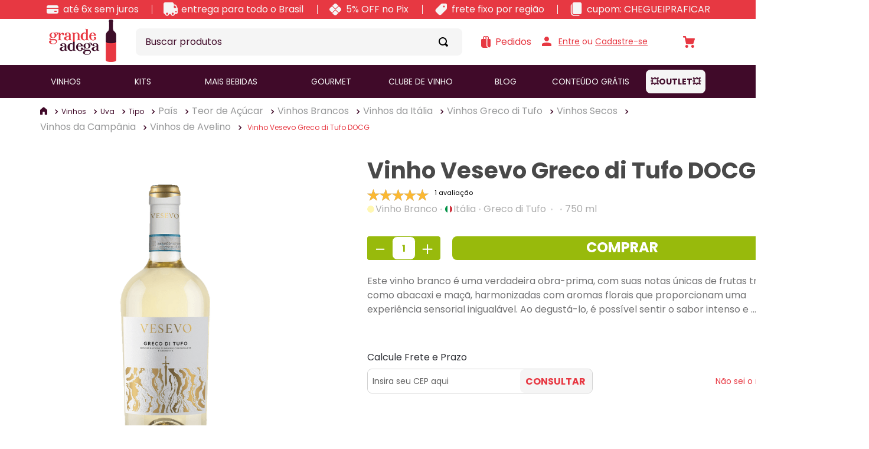

--- FILE ---
content_type: text/html; charset=utf-8
request_url: https://www.google.com/recaptcha/enterprise/anchor?ar=1&k=6LdV7CIpAAAAAPUrHXWlFArQ5hSiNQJk6Ja-vcYM&co=aHR0cHM6Ly93d3cuZ3JhbmRlYWRlZ2EuY29tLmJyOjQ0Mw..&hl=pt-BR&v=PoyoqOPhxBO7pBk68S4YbpHZ&size=invisible&anchor-ms=20000&execute-ms=30000&cb=x1mke83qq5u9
body_size: 48888
content:
<!DOCTYPE HTML><html dir="ltr" lang="pt-BR"><head><meta http-equiv="Content-Type" content="text/html; charset=UTF-8">
<meta http-equiv="X-UA-Compatible" content="IE=edge">
<title>reCAPTCHA</title>
<style type="text/css">
/* cyrillic-ext */
@font-face {
  font-family: 'Roboto';
  font-style: normal;
  font-weight: 400;
  font-stretch: 100%;
  src: url(//fonts.gstatic.com/s/roboto/v48/KFO7CnqEu92Fr1ME7kSn66aGLdTylUAMa3GUBHMdazTgWw.woff2) format('woff2');
  unicode-range: U+0460-052F, U+1C80-1C8A, U+20B4, U+2DE0-2DFF, U+A640-A69F, U+FE2E-FE2F;
}
/* cyrillic */
@font-face {
  font-family: 'Roboto';
  font-style: normal;
  font-weight: 400;
  font-stretch: 100%;
  src: url(//fonts.gstatic.com/s/roboto/v48/KFO7CnqEu92Fr1ME7kSn66aGLdTylUAMa3iUBHMdazTgWw.woff2) format('woff2');
  unicode-range: U+0301, U+0400-045F, U+0490-0491, U+04B0-04B1, U+2116;
}
/* greek-ext */
@font-face {
  font-family: 'Roboto';
  font-style: normal;
  font-weight: 400;
  font-stretch: 100%;
  src: url(//fonts.gstatic.com/s/roboto/v48/KFO7CnqEu92Fr1ME7kSn66aGLdTylUAMa3CUBHMdazTgWw.woff2) format('woff2');
  unicode-range: U+1F00-1FFF;
}
/* greek */
@font-face {
  font-family: 'Roboto';
  font-style: normal;
  font-weight: 400;
  font-stretch: 100%;
  src: url(//fonts.gstatic.com/s/roboto/v48/KFO7CnqEu92Fr1ME7kSn66aGLdTylUAMa3-UBHMdazTgWw.woff2) format('woff2');
  unicode-range: U+0370-0377, U+037A-037F, U+0384-038A, U+038C, U+038E-03A1, U+03A3-03FF;
}
/* math */
@font-face {
  font-family: 'Roboto';
  font-style: normal;
  font-weight: 400;
  font-stretch: 100%;
  src: url(//fonts.gstatic.com/s/roboto/v48/KFO7CnqEu92Fr1ME7kSn66aGLdTylUAMawCUBHMdazTgWw.woff2) format('woff2');
  unicode-range: U+0302-0303, U+0305, U+0307-0308, U+0310, U+0312, U+0315, U+031A, U+0326-0327, U+032C, U+032F-0330, U+0332-0333, U+0338, U+033A, U+0346, U+034D, U+0391-03A1, U+03A3-03A9, U+03B1-03C9, U+03D1, U+03D5-03D6, U+03F0-03F1, U+03F4-03F5, U+2016-2017, U+2034-2038, U+203C, U+2040, U+2043, U+2047, U+2050, U+2057, U+205F, U+2070-2071, U+2074-208E, U+2090-209C, U+20D0-20DC, U+20E1, U+20E5-20EF, U+2100-2112, U+2114-2115, U+2117-2121, U+2123-214F, U+2190, U+2192, U+2194-21AE, U+21B0-21E5, U+21F1-21F2, U+21F4-2211, U+2213-2214, U+2216-22FF, U+2308-230B, U+2310, U+2319, U+231C-2321, U+2336-237A, U+237C, U+2395, U+239B-23B7, U+23D0, U+23DC-23E1, U+2474-2475, U+25AF, U+25B3, U+25B7, U+25BD, U+25C1, U+25CA, U+25CC, U+25FB, U+266D-266F, U+27C0-27FF, U+2900-2AFF, U+2B0E-2B11, U+2B30-2B4C, U+2BFE, U+3030, U+FF5B, U+FF5D, U+1D400-1D7FF, U+1EE00-1EEFF;
}
/* symbols */
@font-face {
  font-family: 'Roboto';
  font-style: normal;
  font-weight: 400;
  font-stretch: 100%;
  src: url(//fonts.gstatic.com/s/roboto/v48/KFO7CnqEu92Fr1ME7kSn66aGLdTylUAMaxKUBHMdazTgWw.woff2) format('woff2');
  unicode-range: U+0001-000C, U+000E-001F, U+007F-009F, U+20DD-20E0, U+20E2-20E4, U+2150-218F, U+2190, U+2192, U+2194-2199, U+21AF, U+21E6-21F0, U+21F3, U+2218-2219, U+2299, U+22C4-22C6, U+2300-243F, U+2440-244A, U+2460-24FF, U+25A0-27BF, U+2800-28FF, U+2921-2922, U+2981, U+29BF, U+29EB, U+2B00-2BFF, U+4DC0-4DFF, U+FFF9-FFFB, U+10140-1018E, U+10190-1019C, U+101A0, U+101D0-101FD, U+102E0-102FB, U+10E60-10E7E, U+1D2C0-1D2D3, U+1D2E0-1D37F, U+1F000-1F0FF, U+1F100-1F1AD, U+1F1E6-1F1FF, U+1F30D-1F30F, U+1F315, U+1F31C, U+1F31E, U+1F320-1F32C, U+1F336, U+1F378, U+1F37D, U+1F382, U+1F393-1F39F, U+1F3A7-1F3A8, U+1F3AC-1F3AF, U+1F3C2, U+1F3C4-1F3C6, U+1F3CA-1F3CE, U+1F3D4-1F3E0, U+1F3ED, U+1F3F1-1F3F3, U+1F3F5-1F3F7, U+1F408, U+1F415, U+1F41F, U+1F426, U+1F43F, U+1F441-1F442, U+1F444, U+1F446-1F449, U+1F44C-1F44E, U+1F453, U+1F46A, U+1F47D, U+1F4A3, U+1F4B0, U+1F4B3, U+1F4B9, U+1F4BB, U+1F4BF, U+1F4C8-1F4CB, U+1F4D6, U+1F4DA, U+1F4DF, U+1F4E3-1F4E6, U+1F4EA-1F4ED, U+1F4F7, U+1F4F9-1F4FB, U+1F4FD-1F4FE, U+1F503, U+1F507-1F50B, U+1F50D, U+1F512-1F513, U+1F53E-1F54A, U+1F54F-1F5FA, U+1F610, U+1F650-1F67F, U+1F687, U+1F68D, U+1F691, U+1F694, U+1F698, U+1F6AD, U+1F6B2, U+1F6B9-1F6BA, U+1F6BC, U+1F6C6-1F6CF, U+1F6D3-1F6D7, U+1F6E0-1F6EA, U+1F6F0-1F6F3, U+1F6F7-1F6FC, U+1F700-1F7FF, U+1F800-1F80B, U+1F810-1F847, U+1F850-1F859, U+1F860-1F887, U+1F890-1F8AD, U+1F8B0-1F8BB, U+1F8C0-1F8C1, U+1F900-1F90B, U+1F93B, U+1F946, U+1F984, U+1F996, U+1F9E9, U+1FA00-1FA6F, U+1FA70-1FA7C, U+1FA80-1FA89, U+1FA8F-1FAC6, U+1FACE-1FADC, U+1FADF-1FAE9, U+1FAF0-1FAF8, U+1FB00-1FBFF;
}
/* vietnamese */
@font-face {
  font-family: 'Roboto';
  font-style: normal;
  font-weight: 400;
  font-stretch: 100%;
  src: url(//fonts.gstatic.com/s/roboto/v48/KFO7CnqEu92Fr1ME7kSn66aGLdTylUAMa3OUBHMdazTgWw.woff2) format('woff2');
  unicode-range: U+0102-0103, U+0110-0111, U+0128-0129, U+0168-0169, U+01A0-01A1, U+01AF-01B0, U+0300-0301, U+0303-0304, U+0308-0309, U+0323, U+0329, U+1EA0-1EF9, U+20AB;
}
/* latin-ext */
@font-face {
  font-family: 'Roboto';
  font-style: normal;
  font-weight: 400;
  font-stretch: 100%;
  src: url(//fonts.gstatic.com/s/roboto/v48/KFO7CnqEu92Fr1ME7kSn66aGLdTylUAMa3KUBHMdazTgWw.woff2) format('woff2');
  unicode-range: U+0100-02BA, U+02BD-02C5, U+02C7-02CC, U+02CE-02D7, U+02DD-02FF, U+0304, U+0308, U+0329, U+1D00-1DBF, U+1E00-1E9F, U+1EF2-1EFF, U+2020, U+20A0-20AB, U+20AD-20C0, U+2113, U+2C60-2C7F, U+A720-A7FF;
}
/* latin */
@font-face {
  font-family: 'Roboto';
  font-style: normal;
  font-weight: 400;
  font-stretch: 100%;
  src: url(//fonts.gstatic.com/s/roboto/v48/KFO7CnqEu92Fr1ME7kSn66aGLdTylUAMa3yUBHMdazQ.woff2) format('woff2');
  unicode-range: U+0000-00FF, U+0131, U+0152-0153, U+02BB-02BC, U+02C6, U+02DA, U+02DC, U+0304, U+0308, U+0329, U+2000-206F, U+20AC, U+2122, U+2191, U+2193, U+2212, U+2215, U+FEFF, U+FFFD;
}
/* cyrillic-ext */
@font-face {
  font-family: 'Roboto';
  font-style: normal;
  font-weight: 500;
  font-stretch: 100%;
  src: url(//fonts.gstatic.com/s/roboto/v48/KFO7CnqEu92Fr1ME7kSn66aGLdTylUAMa3GUBHMdazTgWw.woff2) format('woff2');
  unicode-range: U+0460-052F, U+1C80-1C8A, U+20B4, U+2DE0-2DFF, U+A640-A69F, U+FE2E-FE2F;
}
/* cyrillic */
@font-face {
  font-family: 'Roboto';
  font-style: normal;
  font-weight: 500;
  font-stretch: 100%;
  src: url(//fonts.gstatic.com/s/roboto/v48/KFO7CnqEu92Fr1ME7kSn66aGLdTylUAMa3iUBHMdazTgWw.woff2) format('woff2');
  unicode-range: U+0301, U+0400-045F, U+0490-0491, U+04B0-04B1, U+2116;
}
/* greek-ext */
@font-face {
  font-family: 'Roboto';
  font-style: normal;
  font-weight: 500;
  font-stretch: 100%;
  src: url(//fonts.gstatic.com/s/roboto/v48/KFO7CnqEu92Fr1ME7kSn66aGLdTylUAMa3CUBHMdazTgWw.woff2) format('woff2');
  unicode-range: U+1F00-1FFF;
}
/* greek */
@font-face {
  font-family: 'Roboto';
  font-style: normal;
  font-weight: 500;
  font-stretch: 100%;
  src: url(//fonts.gstatic.com/s/roboto/v48/KFO7CnqEu92Fr1ME7kSn66aGLdTylUAMa3-UBHMdazTgWw.woff2) format('woff2');
  unicode-range: U+0370-0377, U+037A-037F, U+0384-038A, U+038C, U+038E-03A1, U+03A3-03FF;
}
/* math */
@font-face {
  font-family: 'Roboto';
  font-style: normal;
  font-weight: 500;
  font-stretch: 100%;
  src: url(//fonts.gstatic.com/s/roboto/v48/KFO7CnqEu92Fr1ME7kSn66aGLdTylUAMawCUBHMdazTgWw.woff2) format('woff2');
  unicode-range: U+0302-0303, U+0305, U+0307-0308, U+0310, U+0312, U+0315, U+031A, U+0326-0327, U+032C, U+032F-0330, U+0332-0333, U+0338, U+033A, U+0346, U+034D, U+0391-03A1, U+03A3-03A9, U+03B1-03C9, U+03D1, U+03D5-03D6, U+03F0-03F1, U+03F4-03F5, U+2016-2017, U+2034-2038, U+203C, U+2040, U+2043, U+2047, U+2050, U+2057, U+205F, U+2070-2071, U+2074-208E, U+2090-209C, U+20D0-20DC, U+20E1, U+20E5-20EF, U+2100-2112, U+2114-2115, U+2117-2121, U+2123-214F, U+2190, U+2192, U+2194-21AE, U+21B0-21E5, U+21F1-21F2, U+21F4-2211, U+2213-2214, U+2216-22FF, U+2308-230B, U+2310, U+2319, U+231C-2321, U+2336-237A, U+237C, U+2395, U+239B-23B7, U+23D0, U+23DC-23E1, U+2474-2475, U+25AF, U+25B3, U+25B7, U+25BD, U+25C1, U+25CA, U+25CC, U+25FB, U+266D-266F, U+27C0-27FF, U+2900-2AFF, U+2B0E-2B11, U+2B30-2B4C, U+2BFE, U+3030, U+FF5B, U+FF5D, U+1D400-1D7FF, U+1EE00-1EEFF;
}
/* symbols */
@font-face {
  font-family: 'Roboto';
  font-style: normal;
  font-weight: 500;
  font-stretch: 100%;
  src: url(//fonts.gstatic.com/s/roboto/v48/KFO7CnqEu92Fr1ME7kSn66aGLdTylUAMaxKUBHMdazTgWw.woff2) format('woff2');
  unicode-range: U+0001-000C, U+000E-001F, U+007F-009F, U+20DD-20E0, U+20E2-20E4, U+2150-218F, U+2190, U+2192, U+2194-2199, U+21AF, U+21E6-21F0, U+21F3, U+2218-2219, U+2299, U+22C4-22C6, U+2300-243F, U+2440-244A, U+2460-24FF, U+25A0-27BF, U+2800-28FF, U+2921-2922, U+2981, U+29BF, U+29EB, U+2B00-2BFF, U+4DC0-4DFF, U+FFF9-FFFB, U+10140-1018E, U+10190-1019C, U+101A0, U+101D0-101FD, U+102E0-102FB, U+10E60-10E7E, U+1D2C0-1D2D3, U+1D2E0-1D37F, U+1F000-1F0FF, U+1F100-1F1AD, U+1F1E6-1F1FF, U+1F30D-1F30F, U+1F315, U+1F31C, U+1F31E, U+1F320-1F32C, U+1F336, U+1F378, U+1F37D, U+1F382, U+1F393-1F39F, U+1F3A7-1F3A8, U+1F3AC-1F3AF, U+1F3C2, U+1F3C4-1F3C6, U+1F3CA-1F3CE, U+1F3D4-1F3E0, U+1F3ED, U+1F3F1-1F3F3, U+1F3F5-1F3F7, U+1F408, U+1F415, U+1F41F, U+1F426, U+1F43F, U+1F441-1F442, U+1F444, U+1F446-1F449, U+1F44C-1F44E, U+1F453, U+1F46A, U+1F47D, U+1F4A3, U+1F4B0, U+1F4B3, U+1F4B9, U+1F4BB, U+1F4BF, U+1F4C8-1F4CB, U+1F4D6, U+1F4DA, U+1F4DF, U+1F4E3-1F4E6, U+1F4EA-1F4ED, U+1F4F7, U+1F4F9-1F4FB, U+1F4FD-1F4FE, U+1F503, U+1F507-1F50B, U+1F50D, U+1F512-1F513, U+1F53E-1F54A, U+1F54F-1F5FA, U+1F610, U+1F650-1F67F, U+1F687, U+1F68D, U+1F691, U+1F694, U+1F698, U+1F6AD, U+1F6B2, U+1F6B9-1F6BA, U+1F6BC, U+1F6C6-1F6CF, U+1F6D3-1F6D7, U+1F6E0-1F6EA, U+1F6F0-1F6F3, U+1F6F7-1F6FC, U+1F700-1F7FF, U+1F800-1F80B, U+1F810-1F847, U+1F850-1F859, U+1F860-1F887, U+1F890-1F8AD, U+1F8B0-1F8BB, U+1F8C0-1F8C1, U+1F900-1F90B, U+1F93B, U+1F946, U+1F984, U+1F996, U+1F9E9, U+1FA00-1FA6F, U+1FA70-1FA7C, U+1FA80-1FA89, U+1FA8F-1FAC6, U+1FACE-1FADC, U+1FADF-1FAE9, U+1FAF0-1FAF8, U+1FB00-1FBFF;
}
/* vietnamese */
@font-face {
  font-family: 'Roboto';
  font-style: normal;
  font-weight: 500;
  font-stretch: 100%;
  src: url(//fonts.gstatic.com/s/roboto/v48/KFO7CnqEu92Fr1ME7kSn66aGLdTylUAMa3OUBHMdazTgWw.woff2) format('woff2');
  unicode-range: U+0102-0103, U+0110-0111, U+0128-0129, U+0168-0169, U+01A0-01A1, U+01AF-01B0, U+0300-0301, U+0303-0304, U+0308-0309, U+0323, U+0329, U+1EA0-1EF9, U+20AB;
}
/* latin-ext */
@font-face {
  font-family: 'Roboto';
  font-style: normal;
  font-weight: 500;
  font-stretch: 100%;
  src: url(//fonts.gstatic.com/s/roboto/v48/KFO7CnqEu92Fr1ME7kSn66aGLdTylUAMa3KUBHMdazTgWw.woff2) format('woff2');
  unicode-range: U+0100-02BA, U+02BD-02C5, U+02C7-02CC, U+02CE-02D7, U+02DD-02FF, U+0304, U+0308, U+0329, U+1D00-1DBF, U+1E00-1E9F, U+1EF2-1EFF, U+2020, U+20A0-20AB, U+20AD-20C0, U+2113, U+2C60-2C7F, U+A720-A7FF;
}
/* latin */
@font-face {
  font-family: 'Roboto';
  font-style: normal;
  font-weight: 500;
  font-stretch: 100%;
  src: url(//fonts.gstatic.com/s/roboto/v48/KFO7CnqEu92Fr1ME7kSn66aGLdTylUAMa3yUBHMdazQ.woff2) format('woff2');
  unicode-range: U+0000-00FF, U+0131, U+0152-0153, U+02BB-02BC, U+02C6, U+02DA, U+02DC, U+0304, U+0308, U+0329, U+2000-206F, U+20AC, U+2122, U+2191, U+2193, U+2212, U+2215, U+FEFF, U+FFFD;
}
/* cyrillic-ext */
@font-face {
  font-family: 'Roboto';
  font-style: normal;
  font-weight: 900;
  font-stretch: 100%;
  src: url(//fonts.gstatic.com/s/roboto/v48/KFO7CnqEu92Fr1ME7kSn66aGLdTylUAMa3GUBHMdazTgWw.woff2) format('woff2');
  unicode-range: U+0460-052F, U+1C80-1C8A, U+20B4, U+2DE0-2DFF, U+A640-A69F, U+FE2E-FE2F;
}
/* cyrillic */
@font-face {
  font-family: 'Roboto';
  font-style: normal;
  font-weight: 900;
  font-stretch: 100%;
  src: url(//fonts.gstatic.com/s/roboto/v48/KFO7CnqEu92Fr1ME7kSn66aGLdTylUAMa3iUBHMdazTgWw.woff2) format('woff2');
  unicode-range: U+0301, U+0400-045F, U+0490-0491, U+04B0-04B1, U+2116;
}
/* greek-ext */
@font-face {
  font-family: 'Roboto';
  font-style: normal;
  font-weight: 900;
  font-stretch: 100%;
  src: url(//fonts.gstatic.com/s/roboto/v48/KFO7CnqEu92Fr1ME7kSn66aGLdTylUAMa3CUBHMdazTgWw.woff2) format('woff2');
  unicode-range: U+1F00-1FFF;
}
/* greek */
@font-face {
  font-family: 'Roboto';
  font-style: normal;
  font-weight: 900;
  font-stretch: 100%;
  src: url(//fonts.gstatic.com/s/roboto/v48/KFO7CnqEu92Fr1ME7kSn66aGLdTylUAMa3-UBHMdazTgWw.woff2) format('woff2');
  unicode-range: U+0370-0377, U+037A-037F, U+0384-038A, U+038C, U+038E-03A1, U+03A3-03FF;
}
/* math */
@font-face {
  font-family: 'Roboto';
  font-style: normal;
  font-weight: 900;
  font-stretch: 100%;
  src: url(//fonts.gstatic.com/s/roboto/v48/KFO7CnqEu92Fr1ME7kSn66aGLdTylUAMawCUBHMdazTgWw.woff2) format('woff2');
  unicode-range: U+0302-0303, U+0305, U+0307-0308, U+0310, U+0312, U+0315, U+031A, U+0326-0327, U+032C, U+032F-0330, U+0332-0333, U+0338, U+033A, U+0346, U+034D, U+0391-03A1, U+03A3-03A9, U+03B1-03C9, U+03D1, U+03D5-03D6, U+03F0-03F1, U+03F4-03F5, U+2016-2017, U+2034-2038, U+203C, U+2040, U+2043, U+2047, U+2050, U+2057, U+205F, U+2070-2071, U+2074-208E, U+2090-209C, U+20D0-20DC, U+20E1, U+20E5-20EF, U+2100-2112, U+2114-2115, U+2117-2121, U+2123-214F, U+2190, U+2192, U+2194-21AE, U+21B0-21E5, U+21F1-21F2, U+21F4-2211, U+2213-2214, U+2216-22FF, U+2308-230B, U+2310, U+2319, U+231C-2321, U+2336-237A, U+237C, U+2395, U+239B-23B7, U+23D0, U+23DC-23E1, U+2474-2475, U+25AF, U+25B3, U+25B7, U+25BD, U+25C1, U+25CA, U+25CC, U+25FB, U+266D-266F, U+27C0-27FF, U+2900-2AFF, U+2B0E-2B11, U+2B30-2B4C, U+2BFE, U+3030, U+FF5B, U+FF5D, U+1D400-1D7FF, U+1EE00-1EEFF;
}
/* symbols */
@font-face {
  font-family: 'Roboto';
  font-style: normal;
  font-weight: 900;
  font-stretch: 100%;
  src: url(//fonts.gstatic.com/s/roboto/v48/KFO7CnqEu92Fr1ME7kSn66aGLdTylUAMaxKUBHMdazTgWw.woff2) format('woff2');
  unicode-range: U+0001-000C, U+000E-001F, U+007F-009F, U+20DD-20E0, U+20E2-20E4, U+2150-218F, U+2190, U+2192, U+2194-2199, U+21AF, U+21E6-21F0, U+21F3, U+2218-2219, U+2299, U+22C4-22C6, U+2300-243F, U+2440-244A, U+2460-24FF, U+25A0-27BF, U+2800-28FF, U+2921-2922, U+2981, U+29BF, U+29EB, U+2B00-2BFF, U+4DC0-4DFF, U+FFF9-FFFB, U+10140-1018E, U+10190-1019C, U+101A0, U+101D0-101FD, U+102E0-102FB, U+10E60-10E7E, U+1D2C0-1D2D3, U+1D2E0-1D37F, U+1F000-1F0FF, U+1F100-1F1AD, U+1F1E6-1F1FF, U+1F30D-1F30F, U+1F315, U+1F31C, U+1F31E, U+1F320-1F32C, U+1F336, U+1F378, U+1F37D, U+1F382, U+1F393-1F39F, U+1F3A7-1F3A8, U+1F3AC-1F3AF, U+1F3C2, U+1F3C4-1F3C6, U+1F3CA-1F3CE, U+1F3D4-1F3E0, U+1F3ED, U+1F3F1-1F3F3, U+1F3F5-1F3F7, U+1F408, U+1F415, U+1F41F, U+1F426, U+1F43F, U+1F441-1F442, U+1F444, U+1F446-1F449, U+1F44C-1F44E, U+1F453, U+1F46A, U+1F47D, U+1F4A3, U+1F4B0, U+1F4B3, U+1F4B9, U+1F4BB, U+1F4BF, U+1F4C8-1F4CB, U+1F4D6, U+1F4DA, U+1F4DF, U+1F4E3-1F4E6, U+1F4EA-1F4ED, U+1F4F7, U+1F4F9-1F4FB, U+1F4FD-1F4FE, U+1F503, U+1F507-1F50B, U+1F50D, U+1F512-1F513, U+1F53E-1F54A, U+1F54F-1F5FA, U+1F610, U+1F650-1F67F, U+1F687, U+1F68D, U+1F691, U+1F694, U+1F698, U+1F6AD, U+1F6B2, U+1F6B9-1F6BA, U+1F6BC, U+1F6C6-1F6CF, U+1F6D3-1F6D7, U+1F6E0-1F6EA, U+1F6F0-1F6F3, U+1F6F7-1F6FC, U+1F700-1F7FF, U+1F800-1F80B, U+1F810-1F847, U+1F850-1F859, U+1F860-1F887, U+1F890-1F8AD, U+1F8B0-1F8BB, U+1F8C0-1F8C1, U+1F900-1F90B, U+1F93B, U+1F946, U+1F984, U+1F996, U+1F9E9, U+1FA00-1FA6F, U+1FA70-1FA7C, U+1FA80-1FA89, U+1FA8F-1FAC6, U+1FACE-1FADC, U+1FADF-1FAE9, U+1FAF0-1FAF8, U+1FB00-1FBFF;
}
/* vietnamese */
@font-face {
  font-family: 'Roboto';
  font-style: normal;
  font-weight: 900;
  font-stretch: 100%;
  src: url(//fonts.gstatic.com/s/roboto/v48/KFO7CnqEu92Fr1ME7kSn66aGLdTylUAMa3OUBHMdazTgWw.woff2) format('woff2');
  unicode-range: U+0102-0103, U+0110-0111, U+0128-0129, U+0168-0169, U+01A0-01A1, U+01AF-01B0, U+0300-0301, U+0303-0304, U+0308-0309, U+0323, U+0329, U+1EA0-1EF9, U+20AB;
}
/* latin-ext */
@font-face {
  font-family: 'Roboto';
  font-style: normal;
  font-weight: 900;
  font-stretch: 100%;
  src: url(//fonts.gstatic.com/s/roboto/v48/KFO7CnqEu92Fr1ME7kSn66aGLdTylUAMa3KUBHMdazTgWw.woff2) format('woff2');
  unicode-range: U+0100-02BA, U+02BD-02C5, U+02C7-02CC, U+02CE-02D7, U+02DD-02FF, U+0304, U+0308, U+0329, U+1D00-1DBF, U+1E00-1E9F, U+1EF2-1EFF, U+2020, U+20A0-20AB, U+20AD-20C0, U+2113, U+2C60-2C7F, U+A720-A7FF;
}
/* latin */
@font-face {
  font-family: 'Roboto';
  font-style: normal;
  font-weight: 900;
  font-stretch: 100%;
  src: url(//fonts.gstatic.com/s/roboto/v48/KFO7CnqEu92Fr1ME7kSn66aGLdTylUAMa3yUBHMdazQ.woff2) format('woff2');
  unicode-range: U+0000-00FF, U+0131, U+0152-0153, U+02BB-02BC, U+02C6, U+02DA, U+02DC, U+0304, U+0308, U+0329, U+2000-206F, U+20AC, U+2122, U+2191, U+2193, U+2212, U+2215, U+FEFF, U+FFFD;
}

</style>
<link rel="stylesheet" type="text/css" href="https://www.gstatic.com/recaptcha/releases/PoyoqOPhxBO7pBk68S4YbpHZ/styles__ltr.css">
<script nonce="LbEIw4C2OyqlaiqBnSweSA" type="text/javascript">window['__recaptcha_api'] = 'https://www.google.com/recaptcha/enterprise/';</script>
<script type="text/javascript" src="https://www.gstatic.com/recaptcha/releases/PoyoqOPhxBO7pBk68S4YbpHZ/recaptcha__pt_br.js" nonce="LbEIw4C2OyqlaiqBnSweSA">
      
    </script></head>
<body><div id="rc-anchor-alert" class="rc-anchor-alert"></div>
<input type="hidden" id="recaptcha-token" value="[base64]">
<script type="text/javascript" nonce="LbEIw4C2OyqlaiqBnSweSA">
      recaptcha.anchor.Main.init("[\x22ainput\x22,[\x22bgdata\x22,\x22\x22,\[base64]/[base64]/[base64]/[base64]/[base64]/UltsKytdPUU6KEU8MjA0OD9SW2wrK109RT4+NnwxOTI6KChFJjY0NTEyKT09NTUyOTYmJk0rMTxjLmxlbmd0aCYmKGMuY2hhckNvZGVBdChNKzEpJjY0NTEyKT09NTYzMjA/[base64]/[base64]/[base64]/[base64]/[base64]/[base64]/[base64]\x22,\[base64]\\u003d\x22,\x22woxew5haw5RGw7LDsMKrWsKUcMKDwpFHfgV0S8O2dUgowqM1DlAJwrwtwrJkQS0ABTxrwqXDthjDu2jDq8O/wrIgw4nCvDTDmsOtRnvDpU5cwrzCvjVuWy3DizJJw7jDtmcGwpfCtcOOw6HDow/CniLCm3RuTAQ4w53CuyYTworCtcO/[base64]/w7LCi8KKwr/DnQLChsOpPzPDq1rCoBTDrCXCjsOOMsOOAcOCw67CpMKAbyjClMO4w7ADRH/[base64]/[base64]/CqcK7w4V9wrsHMcKVB3fCm8K7w5/[base64]/CmcO6N2bClMOyw69MwrZNw7HCvcKwDlltDMOTJMKCO1nDoyvDs8K8woYqwoF/[base64]/DscKAIcKFwqDClsKkA8O5V8O/QcOawro7FsOmMcKSCcOGHH7Cq1vCjmrCnsOZMwTCoMKee07CqMOGFMKMUsK+XsKnwoXDkjLCu8OnwpkUT8K4SsODRE8yTsK7w7rCvsKfwqMqwovDjGTCgMKcLnTDhsKAfAU+wpfDhsKBwpQRwrrCh3TCrMOBw75bwrXDq8O/OsOGw51iSFg9MFXDqsKsA8KQwpLCtHfDj8KkwpDCv8KfwpzDlS0oAjTCjRTCknkaGChHwrYxeMK9Ekt+w4bCuTHDgE7CmsKfJMKfwqcYdcKFwpfCmETDlDImw5jCusK6dWMQw4/Ct2cxacKZAl3DqcOCEMOAwq0Gwo8nwqQXw6zDuRTCu8KXw5Ygw6jCq8K6w6FEWxzCvB7Cj8Osw7Npw5vCiUnClcO/wo7Ckx93dMK6wrFTw7M+w7FsTn3DtVlkWwPCmMOhwrTCjmlOwo4Sw7QBwo/ChsOVX8K7HkHDsMOaw7zDtcOxDcK9RSjDoxNrYsKCBnJrw6PDmH7DtMOxwqhMMD49w4wmw4zCmsOywq/DocKXw5oRMMOQwp5MwqHDusOQOcKCwpctYXjCoQjCnMOJwqzDhS8lwo9FfMOiwoDDosKydcOMw6h3w6fCk3MCMxciEVskOnTCmMOYwp5OfFDDk8OzMh7CpmZgwr/[base64]/Dj1Y1VmByR8KGwrrCtcKGw7vDvkQtSyjCsMKKecKAC8OKwojCqhsgwqY6bHfCnkYmwpPDmzsAw5DDgCbCuMOiVMK5w6kdw5p0wp83wqREwrV6w5LCs2EfLcOBUsOPAQDCtkXClzM/[base64]/[base64]/wr06wo7DvyLDhcOTLEwwYzoLwooQXMK+w6/Dmwsgw6bCpjMPJSfDtcOXw5HCisO8wqgQwo/DgAl3wqjCosOCGsKPwoYXw47Drj3CusOQZwkyKMKTwoVLFWFEwpMgJ1JDGMK/PsK2woLDkcOuVxk1YGove8KJw6t4woJcMzvCnwYRw4fDlEJQw7wvw6/CnUk7eGHCpcORw6RGPcOUwqbDiXvDoMOFw6jDkcOfdcKlw7bCsHhvwqd+ZMKiw4bCm8ODBGQ/[base64]/DpsOSWMKhWER0wpdKwodAA8KRRcOtw5HDo8K4w4HDkXg7ZMKuA3XDgXkLTBNZw5U5TTVVY8KoCTwbRFlLeHBWUx8NPMOdJyFZwobDi1LDq8KZw7A4w73Dvi7Dn313S8K1w5/CnGAEAcKjb1jCpsOqw4Unwo7CiiVVwpPDisObw5bDkMKCDcKKwqfCmw5MKsKfwpNMwostwppPM2oBG1MjNMO+wp7Dq8O4IcOrwqjCsnZYw7/[base64]/DncKVVcOlEcOIAzFyJ8KZwpPDijldwrDDmkNuw69Aw4PCsD9ecMKUWcKXT8OTOMOGw5sCLMKCCjDDqsO9NcKkw44icUHCi8Knw6vDvz/DqHgRKS9zGVIlwp/DulvDkhfDrsKiMGvDtlvDtmbChRvCgsKLwroUw6Anb2AgwoLChQF0w5rCtsO8w4bDpk13w4fDuGkyfnpfw6xEQsKrwq/CgEzDnFbDvsOBw6scwqIxX8OBw4HChjsow4BpPlcywpBYESBlR01UwpR1FsKwEsKJICoUdsKVRAjCqUHCtiXDucKxwovCi8O8wpQ7wpttXMOlfcKvLnUow4diwodUByjDgMOdNmBjwprDvmfCkgzDknDCmjTCpMKaw4VKw7Jbw4JKMRHCkH3Drw/[base64]/CghQCTcKPT8O7CSkww5HDr8Omwo9QM8OGU1bDgsO7w5/[base64]/[base64]/CjsKLw5NHDMKxfcOvw73DhsKOXcKrwpzCoGXCr3nCgw/CmGldw4IAW8KYw544SVtuw6bDoFxhACXCmh/CvMKzbEB0w7PCmivDgy0ww7JZwoXCvcO4wqF6XcK+J8KTcMOFw6YhwojCoBMMDsK0G8KEw7fCrsKowoLDiMKQLcKow6bCiMKQw5XDt8OlwrsHwpl8Ewc6ecO2w4bDo8OwQVZWGQEBw6Q7RyLCrcOZYcO4w4TDn8K0w7/DuMO5R8KXBgXDpMKTNsOVWC3DhsK5wqhWwr/DlMO1w5LDoRfDlkHDicKeGjjCjXjDmUkhwo/CvcK1wrw3wrPCi8KsF8K/w77CnsKGwqopWcKtw57DjEDDmEjDlBrDuxPDmMOBccKfwqPDqMKdw77CncO1w4nCtm/Cu8OHC8OuXCDDi8OlIcKKw6IUIWIJAsO2d8O5Ly4jKmbChsKlwqXCm8OYwr92w58MMgXDiFnDoxPDssK3worCgFhTw7swZTtowqDDqjnDq3xmIyzCrD5Gw6vCgyDCusOkwoTDlBnCvsOSw6Z/w58AwoxgwrjDu8OFw7zCoyJPPAZ7UDMUwpnDpsOVwq/ChMKqw5/CilrCqz0zc0ddacKJK1fDpzM7w4/CpcKfDcOrwp1GBcOUwpPDrMKcwqx0wozDvsOLw4jCrsOhbMKyPy/CncKKwovCnjHCsGvDrMOqwqXCpzJ5woxowqpIwr/DisOCcgVcHwbDp8K7ajXCnMK3w7jDgWE8w6PDllPDgcKHw6jCmUvDvyQ1A1UVwojDqHHCnGtEXMOUwrgpSTLDmUs7csOKwprDmW0uw5zDrsOIb2TCinDDqsOVfsOOTT7Cn8OtHG8iYHZeQVQBw5DCnlPCmyJuw4XCrSrDnBh/DcOAwp/[base64]/Ci8KJwqDDhMKzwpo0TsOjw4nCuxvCpAHCoHzCoT5Rwq5lw7PDii7DgRogDMKBZMK6woxJw7BPEgXCuB17wqFIOcKIGSFhw6EDwoVUwqthw5rDjsOaw6/Dr8OKwoYZw5dUw6zDu8O0UjjDrcKAEsODw7EQacKkRS0Ow5Jiw7fCssKhFSxnwpMrw5/[base64]/ClllCecKGw5TCl8OxwqrCvA/DvwYhZRdVA1l0R2rDgUvDisKYwpLCkcK9PsOVwqvCv8OEdXnDm1HDh2vDiMOzJcOew5XCusKcw6DDmsKTKBdrwph6wrXDnn95wpTCp8O/w5M/wqVow4LCocKOVw3CrEvDgcObw5wjw78FT8K5w7fCqXzDosOcw5LDv8O0XSbDscOaw5LDpwXCjsKSdETCj1gBw6DCucKJwq1kBMOBw4zDkG1vw5Umw6bDgsO+N8KZDBbCp8OoVELDu0ITwqPCgRQSwrBow41ZSW7DpEVJw5ZKwqsewqNGwrRhwqZPC13CrU/Ct8KNw53DtcK+w4MEw4wRwqNPwpDDpcOJBWwyw6UgwpkkwqbCkSjCqMOresK2DFzChUFecMOFe1daV8KPwoPDugnDkRECw6M2wqbDjcKswrEnTsKGwq9Nw7BcGSwJw4dhIFcxw43DhRTDscOvEsO/PcOxEmwpVA1owozDjsOuwrtmRcOxwq07w7sNw5TCisOiPTdBLwfCkcOrwpvCpRnDrsO2YMOoFMOifSPCt8KTT8O7AsKjbVXDjxgLeV7CiMOmKsKgw4vDtsKmLMOuw6g1w7YkwpbDpi5eUQnDnm/ClG0WGsKhbsOQWcO+NcOtC8KCwox3w4DDvwPDjcOybsO6w6HCgyjCjcK9w4ksQRUFwoM8w53CgjnClkzDkCRnFsOFD8OuwpF8JMK4wqNBaU/CpnZ0wpPCs3TDsmUneRLDuMKENcO3NsKgw5MYw6Nef8OkNT9SwqLDlMO+w5XCgMK+OVMiW8OHbcKvw6fDjcO9JsKsPsKFw5xIJMKxQcOSQcOcG8ODWMO4woLCo0VgwplZLsKATyZfJMKdwr/CkjfCmHE+wqvDi3LDgcKmw4rCnHLCvcOawqbCs8K9SMO8SDTCisOWcMKWCTcWUjJsLSfCm1Nrw4LCk0/CplHCpsOnLsODUVpfInDDmcORw5MhLXvDmcK/wpPCn8Kuw7oaa8KuwpJwSMKGGsOjWsOow4bDlsKvC1rDoSd0NXMXwpQHRsOdagtedsOxwpHCjcOJwqVuBsOJw5TDhiB6wqjDhsOQw7TCusKUwrZ1w7TCq3/[base64]/dWrCrMK3wpzDqcKwQcOnK8Ozw7Abw4EbYWAVwrPDlsKbwrDCoSvCgsODw7B4w4vDnmDChQZdCsOnwovDthR/[base64]/[base64]/[base64]/wovDucOxw4oXwpjCjUFBbQMow73Cu8KbFcOmEsOQw6p5YWTCiDDCnkJZwrwpMMKlw7bDnsOELMO9YlbDh8KUbcOMIcKDPWPCrMO/w4rCjCrDlBFMwqY3YsK1wq44w4HCvMOsMTDCvcOgw5slawMew4FiYzVgw45gTcO3wpbDn8O+S2w0CCrDn8Kaw6/DpkXCn8OjDcKEBm/DvMKgIlLCmFBVNwVUXsK1wp3DusKDwpLDkBoyLsKvJX7CsU0NwpQpwpnCicKMLClSIMORTsO5bzHDhQ/[base64]/CsF7DlsOtwrbDtcKqAcK8Hkpww7rDvH4/TcKJwo8Vw61tw7hwbAh0f8Oow6BpDXBkw7JZwpPDjGAuIcONVRVQInnChULCvTZYwrlkw4/DuMO2J8KwWmx8UcOmOMOCwoUAwr1BLR7DijxgP8KGbnvChy3Cu8OfwpwzQMKZS8Obwolqw4hrwqzDgA9Aw7AFw7VwCcOKGUQJw6LDi8KSCjjClMO5w4hYw6tIwp4xR0HDm1DDq3HDrysmNwg/[base64]/w6jChcK6w4fDvXLCo3fDlEdyd8KsIsOKKRJ7wowPwo1bwrLCusO4X3HDo1FWNsKMBiPDuQcSJsOkwp/CjMOJwrjCjcO7J0bDocKZw60Ew5TDnF7DrWwHw6bDtiwYw7bDnMOPYsK/[base64]/w4ckTMK5bFHChcOhwrvCqCo1w6J7csONwqtjMcKTQVJ1w5g8wpPCsMORwrBwwqAXwpYVenXCrcKPwo/CnMOyw5wmKsO7w57DvF48wr3DlMODwoDDv2o/JcKCw40MJHt1L8OSw4vDnMKbw69zWA0rw4MbwpHCtTnCrydjYcK0w6XClBjCsMKqOsO/WcO9w5J8wrglQCcYw73DnX3CjMOHbcOdw7dBwoBSKcO6w79bwr7DkQ5kHCAQbFROw65VXMKww6Uvw5XDkMOpwq41woDDuiDCpsOQwp3DlxjDqC15w5sBK13DiWhBw4/[base64]/SxNmw5zCt2AOwptZOcOlDMOKGgIPHTRCw6TDunZTwrnDphTCsTfCpsKjbWnDnQxUA8KSw6dew7sqOMOTKVs+ZMO9QMKGw4J1woo3GjQWKMOjw6TDkMKyOcKbZRPCjsOiCcKqwr/DkMOlw4Y6w5TDvcO4wodjVi9lwrLDmMOKelTDtsKmacOuwqcmcMKzVEF1eivDicKbSMKWwrXCtMOFYm3CrQjDkmvChy9oZ8OgWMOcwo7Dr8O/wqxMwo5aenskKMKZwrE9EMK8ZQXCpcOzdm7DqGofQn8DI1bCgsO5wq8xOHvDisKqZRnDixHCncOTw78/FsKMwoPCo8OSRsOrN2PDmsKcwrECwqzCl8Kzw6jCjVfCkG90wpoxwq1gw67ChcKgw7DDpMO9cMO4K8Kpw4wTw6fDjsOww5xIw5LCiQ17EcKgP8O/bVHCl8K4Gn3CmsOKw7Apw5Jyw4o2IcKSW8KQw79Iw5rCj3TDjMKQwpTCiMOYMDgFwpA3XMKGcsKoXcKEcsOZcCTCjCs2wrHClsOhwpfCu0REVsK+a2oedMOsw5BWwrJ5EUDDuQZ/[base64]/[base64]/wo/DuB9fTMKzZ8OfAsO6C8KyLjbDj8KNZ1sxMhhGw69tGh1AHsK7wqR6VQhrw7oQw5jChQPDiU9YwqdSfyzCicKiwohsTcOXwpJywrvCqE/[base64]/[base64]/[base64]/w4bDnMO7d8K3AsO1w7/CtDwKw6bCu8KcFcOXKQrDsUoCwqrDm8KmwqjDmcKCw7hnAMORw54BIsKQBEYCwo3DhAcXH3cOOSHDhmTDsDBNcCXCksOmw7l0UsKqPFprw4N3QMOCw7d/w4HCngtFY8OzwqYkScK3wqsWQ2FSw64vwq9ewpvDrsKgw7LDtXBfw4obw6/[base64]/[base64]/[base64]/aMKzGWPDmMKZw6Z3fQt/wozCuCXDpjsKKMOlw61Qwq1rQ8KhQsO1w4XDmVMxUiZQSjbDmUXCg3HCn8ODwqbDosKUAcKBBlJJwqPDnScoAcKKw6nCj1UcKkbCuDNzwr4vA8K0HBfDvsO2EMKfTDphTVcZO8OaAiPCj8O9w58hFFwnwp/[base64]/Cq8OeV3nDiMOUb8KbwrsmwrcVw6zDjAMuw6VZwq/DjQsRw4vDnMOfw7lNHzrCq1xLw6/DkUzDqX7Dr8OiOMKULcKswq/CicOZwqzCvsKuf8KSw5PCp8Opw7Buw55FLCg4TWQKacKXeHzDu8O8d8KiwpYnFitFw5BJVcOVQcKyPcOrw58Uwph/HsOnwrZkMsKiw54lw41LGcKpQMOHO8OvDDhLwrnCsCTDucKYwrPCmMOYVMKwVFkSGw0LbllIwpQfB2bDhMO2wohRABgEw61yLlnCssO3w4LCtXLDgcOuY8OvOcK0wos6TcKTUgNWSA4URj3CggLDqMKjIcK8w4XCmcO7WTHCk8O9SlLDlcOPMgsnWsK9a8O/wqTDmD/DgcKtw6HDiMOuwo3DjWpBNx8Wwow7Yg/Dk8Kfw4M+w4olw6I/wrvDt8KjEy8+w5Bww7bCqX3DvcOTKcK2F8O7wqTDpsKlbUYzwp4QWy4kDMKTw6vDownDl8KPwr4hS8O1Vx0gw4/Dv1/DuAHCiWfCjMOPwrtICMO8w73CkcKhE8KfwqZdw5jDrG/DucOtd8Kdwr0RwrF3fkYWwqDCqcOZa05dwphiw6rCuF5lw5x5DyMqwq05w4fDlsKBPwZqHC3Dj8OswpVUdsKmwqDDvMOyPMKddMOcCsKyHyvCicKuwp/DoMOtMhwRbVTDj1JNwqXCgybCucORMcOIPMODUXZXJMOmwo7Di8O6w59pLsOfIMK4eMOpcMKMwrNFwrkZw7PCim42wozDiCAqwpjCgApBw6TDpG9mUVtwY8K3w7EYQsKLIcOhb8OZHMOdEG8nwqp/BA7Cn8OGwqDDkzzChlIIwqJ6MsO3OMKTwqrDsU9KXcOPw7PClzF0woLCjsOowqQyw5DCi8KYEzzClMOQGlAjw6/Cj8Kow5U8wp0Nw5PDiiJ0wo7DhVFSw6bCpcOtFcOFwp17SMOvw6p7w7JgwoTDoMOww40xJMOLw6XDg8Kyw4RNwpTCk8OPw7rDkU/DjzUnBTrDphtTBBoBBMKfd8Kfw69ZwrhUw6DDuS0Cw7kkwpjDrhjCg8Kxw6XDrMOnAcK0w65swoI/[base64]/w4NZw7nCm8OVw4oUX1vDlWnCt0tSwqBlw7Muawp4w6wPe23DhicxwrnDicK5cUtOwpY/wpQjwrzDiTbCvhTCs8Oew73DuMKuBCVkUcOswr/[base64]/Cq8OsFwYcAnHDq8K7S28/w6vDuwDCtMOaw7BmHVMuwqIbGsK4YsOQw6MLw4MYM8Kiw43CkMKSGcKswp1vBAPCqkoeAcOEY0LCmnIqw4PCg1gKwqFEDsKZexjCpCXDqcONOHbChXMbw4ZLcsKVI8KrVnYFVXrClUTCssKyRVjCqk3CuGZ2DcKEw74Gw4HCv8KwTmhHBmsNM8O7w4/DnsOlwrHDhnFsw51Bb3XClMOuKVTCmcO0w6E5NMO4w6TCtkd9RMK3OgjDrRbChMOFZw5dwqp7QnXCqQkww5XDsjXCoXMCw4Z6w7bDrSUSCMOgbcKSwoo0wrU3wo00wrnCiMKlwoDCpRTCgcObQQ/Dj8OsFMKSaFDCszwvwpsge8KOw7vDg8K3w794wptgwpAWHCvDqH7DujUmw6fDuMOlN8OJJ18LwrAuwovCqcKqwovCtcKnw73ClsKVwoBuw6gNADQZwogscsKUw6DDnCZcGkIkdMOCwqrDp8OdIEPDsmHDngxhHMKcw4vDkcOCwr/CnVsqwqjCmMOAecOXwrcFdC/CmcO/YCVFw7HCuSnDoWFPw4FUXUFmRHvDuk7ChcKmHhDDmsKWwoMkMMOBw6TDtcOnw4XCuMKTwp7Cp0jCsXHDl8OnSl/Ch8OZfATDo8KTwoLCsX7Di8KlAznDsMK/b8Kbw47CrC/DkRp7w5AABUzCt8OpN8KAX8OfUcOlUMKPwo0MSFvCjy7Dh8KBB8K2w4jDkyTCvkAMw4XCt8O8wrbCqcKvPAnCmcOAw6UKRDnCtcKyOnBPS23DusKKQgk+bcKTKsK6QcKGw4TCi8OIcMOjU8OYwoECdQ7CvsK/wr/DmsOGwoFOwoPDsjxkCMKENG/ClsOHaQJtwoBlwoteIsKRw58uwqBiwpXCrh/DkMKFYcOxwpVxwpo+w77CgAFzw5bDpkXDhcOHw4A3fntywqHDlFMAwq1rPcO9w5bCnmhOw7bDqsKDGMKVJz3Cmg3Csl9bwqhpwoYZE8OBeExZwr/Cm8O7wo/Do8K6wqrDkcOaA8KATcKswpzCicKxwq/DssK3KMO+woc3wrlvPsO1wrDCqcO+w6XDlsKCwpzCkS5rwo7CmVhMLgbDtjPCvilTwqTCrcOVWsOTw7/DqsK1w5AxcVHCkjvClcKqwq7Crx1Kwr0AGsK+wqTCnsO1wp/Dl8KrLMOcHMOkw7bDp8OCw7TCqCrChkE4w57CuQ7DlnBFwp3CnAhdw4XDiXZ6wr7CimHDpkrDvsKSBMKpB8K9bcKswrsOwp/Dl3jCvcOow5wvw6wAeisjwrRnPFxfw4AywrJmw7wpw5zCt8OlQcO9wo/CnsKkc8OhOX5NO8KWBz/Dm07DphvCrcKOMsOrPMOYwrk3w63CtmDCkcO0wrfDv8KwYhRMwr9iwqrCr8KawqJ6PW56XcKXUibCq8OWX0LDlsKHQsKTV3HDuWw4bMK7wqnCnHHCucKzT3syw5gGwqM1wpBJL2MBwqVAw4zDtH97NcKSRMORwpoYa1sfXEPCuj96wrzDoEHCncK/bUPCscOME8OTw4LDqcOqAsOXGMOCGHzCv8ObMzVnw5stQ8OUBcOxwoTChQIVMkrDuhkgw6lcwpQfICE0BsK4V8Kcwp4aw4g2w5EKTcKBw6tQwoZCHcKdA8Knw4kww57CgcKzIApERhTChMO7w7nDkMOKwpjChcKZwrgweGzDjsK4I8OWw43CvnJSI8O/[base64]/DgxvDt2tHwo9dYGvCsMODw5nDssKMw4XChMOMSsKibMOVw73Ch1nDkMK3wr1AwqjCpFFXw7vDkMK4BDQiwrHCpQrDmyrCnMOgwqHCvD0OwrFTw6XCscO1PMOJYsO7VSNdAypEV8KgwqtGw7xbZU4RTcOKLSIdIx/DgSZ8TsObLRAlJsKeL3DDgV3ChWYww75gw43CrsK5w7lew6DDjDMLCgZkwp/Cv8OJw63CoWHDgi/[base64]/[base64]/CoyoJTMKtwq/[base64]/DmzXCpUhpw5Z4w54mKgvChMKLwr/DvcOMUVvCuiDDh8Kaw6vChyB6w5zDv8KWDcOIWMO+wrrDkX1vwqrDuzrCrcOhw4fCmMKkUsOhNBcWwoPCnFFxw5scwoFYaE5OdyDDvcORwoASTzptwrzCvTXDrGPCkhYTbVNiM1QWwr9qw4nDqMKIwoLClsKuesO6w4Q+wqgAwqcUwr7DjMOFwovDs8K/N8KMKyQ8Dn1VUcO/w4RAw703wqAlwqbCrTMufWx1asKEJMKgblTCqsO0VUxdwpHCncOnwqLChm/[base64]/CjMKKw7Nlw71yOsKfDHLDssOCV8O3w7HDqSzCpsO5wpU9AsOANDXCvcOhPG1THcO2wrvDnQzDn8O5P04/wrnDnWjCs8O1wp/DpcO7X1LDiMKyw6LDu17Ckmcvw6PDmsKowqIDw7MVwovCocK+wrPDhVfDnMK2wpzDn2lgwolAwqIJw63DlcOcRsKlw5Z3EsKJUMKcaj3CusONwoI9w7HCpBfCpg5lQx3CngNVwo/DjxAjbinCgCjCiMO8XcK2wo0qPwfCgsKHHFALw5bDvsOMw6rCssK3fsONw4YfBR7Cq8KOTGEiwqnCtGbCmMOgw7TDiV3ClErCt8KXWm9/[base64]/ClcO8E8OQw5BBw4QPw4sQXmlcQAPDkBlsQMKqwpEWShTDiMOLUkBIw79db8OIHsOEdi9gw48JNcOAw6rDh8KHMzvClMOFAFQ/[base64]/wrvCg8OAwpfDhsOEwrHDpVvCgcKzw65jw60zwqzCiEzCrTzDkw0mUMOVw5BCw6/DkhXDg2zCvhcrJmzCjRnDnSFRwo4cW2bDq8OQw4/DuMKkwplQA8O/[base64]/DicK4w5rClRjCsMKzw51lwqPDglRgB2hJAlp2w5syw6jCnT3CmgXDsG5pw797MG8LI0fDkMO0K8Ktw50JASNtZxTCgMK/Q1h+S04te8O6WMKXcy96QwrCjcOGU8K4bE9jPBlXXHFAwrPDkzklNcKrworCiXTCqDB2w7lXwoUkFGcow4bCvAXCi33Dn8Ktw7Z5w4QLesOkw7YqwprCnsKtIGfDocO/UcK/[base64]/[base64]/[base64]/DmsK6wp3Ck8KlMgU7wqJELXrDvHDDqXDCpBLDn2zDlcKDbSAKw5DCrF/DhHJyagHCv8OpDsOEwqXCj8OkY8Ofw7DCuMOUw7R0WnUUckksbwkUw7PDs8OGw67DkGIPBwU3wonDhRdAY8K9UWJpG8O8L0hsXnXDmMK8wrRLCGbDmFHDm3/Cs8OxWsO2w4AsdMOYw5jDu2HChkbCmh/DvMK0Llklw5lJwovCuh7Dt2QCw5VjAQYAU8K5AMOqw7bCucOFW3nDtMKrOcO/w4IPV8Kvw5g3w7XDuR0aScKJSRdcY8Kpwowhw73CviTCt3hpLWfDq8K+w4BZwo/CgQfCk8OxwrB6w5h6GinChHNmwq7CrsKnScOxw4dJw4IMSsObRi0Pw6TCh13DjsOJw5t2cUIlJUPCgFfDqScNw63CnBXCj8OMXwfCmMKtSnjCrcKQDx5rw6jDo8OzwoPDv8O5ZHE0SsKLw6RgLUtawpU+OMK3RcK/w4RWPsKvBjMMdsOaAsK1w7XCsMOHw4MEZMK+Cw3DisOVdALCisKUwqLCrV/CjsOVA3VXOcOAw7nDmXU/w6XCoMOuC8OhwodnS8KkcWHDvsKJwoXCg3rCqxY7w4INXwsNwqnCgw1Mw79mw4XCosKJw43DucOQK2gBw5Jkwr4DRMKpSEvDmizCsiEdw6jChsOTWcKYelpjwpVnwpvCpBtGYDwCBygOwr/CicKKesONwqbCgsOfDFoIcAEDSiDDiC/DscKecXfCtsK6DsKKG8K6w58Iw5FJwrzCjmI+O8OHwqt0T8KFwoTDgMOiKsO+dy7CgsKaLxbCksOqMcO+w6jDph/CiMO7w7XDoH/CtwvCjkTDrzcJwrQnw5YjEMOkwrgxBAV+wrrClA3DocOQIcKeNHPDrcKDwqfCvnslwoQoZ8OZw702wph5N8KpVsOawp5JLE9cI8OBw7VuY8K+w6rCicOyCsKBMcOuwpvClkR3NC4vwph6dF3DiD7Dt1JLwrTDkRxIXsO/w7vDjMOrwrJpw5jCi2F5F8KTf8ODwqBsw5zDm8Odw6TCn8K/w6XCucKTU3bCmCxUfMOdNX56ScOyKcK+wqrDosOCdRXCmHPDnyTCsgNRw49rw5AeP8OmwqvDr3wjJ0VCw60jMGVrwo/[base64]/Dsn3DksO0w6jCmgE8wojCpVoKQ1ckecO/woEqw6FZw6QYD2zCrEUlwpcdf0/CmUvDu0DDksK4w6rCgixvCcOJwrfDi8ObLQQKdX52wowgTcO+woPCjX90woo/bzENw6d0w6/CmDMsWShww7hNccOUIsKswoXDn8K5wqZ5wqfCshPDusOcwr8sJMKtwoZlw6JCGlNUw6MiP8KpXDzDq8OgIsO2JcKzP8O8GcOpGRTCgMK/HMOMw6RmHxklwr3CoGnDgDvDqcKfERjDpUEqw7xTbcKtw40tw79qPsKwbsOIVhkFE1AbwoYHw5fDkCjDgVsRw6LCk8OSKS8pT8K5wpjCp0Quw64hfMKww7XCp8KMwqrCn2rCl2NpUmsqV8K/LMK8RMOOV8KEwo18w6Zww54lLsOYw68AOMKZR2xcAMOSwq42w5DCtT4+Tw9Uw5ZhwpnDtyhywrHDosOURANFHsK+PU/CryrCg8KmesOKL2/DhG/ChsKXfcO3woNowpjDpMKmbk7CrcOaU39jwo1/QSTDkQ3DhS7DtE/[base64]/[base64]/DgcKQBMKXwozCvgTCpD1eaGNaw7rDrz8Yc2nDt8KWayfCjcOzw7VtZmrCpCjCjsOgw7ggwr/DrcOuR1rCmMO8w79Re8KuwpLCtcKxJFx4dHzDky4Gwo52fMKgNsOjw70lw5szwrvCvsOmBcKwwrxAwpbCicODwrYzw5/Cs0PDusOWLXViwqrCjWsfMcKxRcKUwp3DrsOPw7nDsWTDuMKpAmssw5fCo0/[base64]/CgRHDjiBAK8Oqwp7DlUgqwqXDg8KTMFd/[base64]/DpcKmw63CqcONSMKwwqDDocK6YsKbD8KVH8Ogw71NcMOkFMOdw77CscOLw6cVwqdFw7wrwoYFwq/DkcKXw73DlsKPBHpzMj1yM0dawq9bw5DDmsOAwqjCoW/DtMKuZwk7w41SJGV4w51cYxXDvhXCg3wCwrhywqgSwqN3wpgAw6TDu1RjW8OJw7DDqiZcwrPDiUnDgMKIO8KYwo/[base64]/f8KeERoPPsOfAsK3SVzCnDvDrcKEFjdCwqU+w7UCwpPDpcOOTlFNXMK1w6vCnWnDqyfCkcOTwpfCsVNZdCopwrNcwqrCuUzDrhvCrgZkw7fCuW7DqXrDmg/CusODw555w6pdDXPDncKpwo05wrYvDcKxw6XDp8O0wq3CsShFw4XCscKhJMO5wrzDkcOew5RKw7DCl8K4w5gvw7bCrMOTw4Bjw5/[base64]/Du8KLw5jCtkUETHLDohciD2nCv8O9w7Q6QsKACnwEw6NYUnV/w4vDnMOYw6zCvV08woJpAAQYwocnw6XCrRRrwqhEEcKywoXCscOsw6E+w7lQNcOCwpTDpMKGP8O7w53Dn3PDlFPCh8O6wp3CmgwYK1NbwpHDrXjDp8KOKXzCqGJOw5DDhyrCmnUuw4Bfwq/DnMOdwpIzw5HCrjDCocOzwq8USiw1woFzMMKNwqrDnjjDuUrCkAfChsOfw6YqwoXDr8OkwoHCqywwQcOHwqLCkcKwwpIEdU3Dk8OvwqMkVMKjw6fCtsO4w6bDr8O1w43DghzCm8Kywox/wrRiw5waUcKNU8KKwr5TL8Kcw6rCksOsw6k1fBw0fCXDtE7DpkzDjVbCoEoJTMKMT8ORPMKtXi1Jw40kJjzChyzCk8OJEMOzw7fCt39pwrhSB8OSGMKDwrtxecKrWsKYFxpWw5RkXydjU8ONwofDhhXCrSlUw7TDgMOESsOKw4LCmDzCpsKwJcOFFjtcPsKjeS9/wq8fwqkjw61Sw6Q8w5NVOMODwoclw6jCgcOcwqAgwo3DkkQ9XsKyXMOeIMKaw6TDtFQtTMK5AcKDQEPCr1vDtwHCs19uNmnCtzYsw7DDllzCiGEeRsOMw7TDssOEwqLCnjdNOcO1HB4Kw6hHw5fDlSzCtMKow7s+w5/[base64]/w43DnsOEwpZ/[base64]/CpMO0wp3DuGnDksOpwqnCsMKNwrXDsBkGT8OOw7wow5DClsOkWEbCgsOMan7DnEXDvy4twpLDhgHDr1bDn8OBFF/CpsKlw55mUsKNCis1LlHCr1cdwopmJwDDrlPDv8OCw4MrwrFBw75hHcOcwrdsF8KnwrUQUTgewqfDk8OmJ8OtXTcmw5FJasKUwrxaHgx+w7vDmMO+w4QTC2TCmMO9N8OcwpfCvcKsw7nCgjvCo8OlAQ7CqkPDmX3DjSFsM8KhwoPCvjPCtWY/bxLDqj4rw7nCvMOLPVJkw4Z5wpNrwrDCvsKMw58/wpAUw7LDhsO0K8OedcKbGcOvw6fCq8Kqw6YkBMOpAHksw6TDtsKlUXYnWl5OT3FMw6HCoEIoJSUKeGPDmxDDgT7CtFEzwqDDvi8Kw5TCn3jCvMOOw6MTLiQVJ8KLPW/DqMKrwrITYSHCpWw1w43DqcK5H8OZOyrCnSkyw7g+wqo6KcOHfsOYwrjCisOXwoNvB35bcljDvSvDrynDicOaw4MrYMKbwobCtVklM3fDnE3DmsKEw53DqCs/w4HCnMOdMsOwA10Aw4DDkGdFwo5oVcOmwqbCnXbDtsKIw4AcBcO+wpfCi1vDpizDnMKHHyR6w4AACmxgZMKWwr02NzjCncKIwqYUw47Dh8KAHz0lwqhAwqvDucKIcC5XesKlY2o7wq4Bw6zDvFM/FcKBw6EKE2BfBnF/PF0Uw50xZcOXMsO1XjTCm8Owdn7Dp2HCpcKAYcOMdHshasK/w6lgXsKWbhvDm8OzBMKrw6UOwrMpDFjDisO8R8OhVGTDp8O8w44Gw6BXw77CmMONwq5waVtrYMKhw59ELcObwrVKwp9dwpQQK8KuDibCh8OOfcK1YsOQAkLCqcOHwpLCsMO8YFluw5DDnCMjJCvCm1DCpggPw6rDsQPDkA4IW37CjEtKwoLDm8KYw7/DqjYkw7rDucOLwprCliQQHcKDwpZIwpVAGsOtGC7ChMObPsKnCHLCnsKpwrkUw4suPsKbwqHCqTAtw4fDjcOIMzjCi14/w69mwrvDpcO/wpwWwpTDj3MKw4Mfw4U4REnCpcO9JsO9PMOAFcKEdsK6O0VcQAVAa1vCpMO+w7LCmXpywpBxwpHDpcKAaMOiwpHCix1CwqRybFXDvw/Dvlc7w6gsDj7DjS5JwrVJw6IPHMK8NCNlw6cJO8OtGUJ6w4Yxw6zDjVUqw7wPw4xUw5bCngBSP0lPFsKaU8OeasKuIHJWccK6wqrCu8O8w7AGOcKCb8Kdwo/[base64]/[base64]/[base64]/CnMONRkzDjSx7wr8KwqrClMKHYcK0LMOew49Sw6tSGcKKwrfCr8KKSgzDiHnCsQI0worCtyFYOcOhV2Z6GkpCwq/[base64]/CscOdw6PDpsOxfsOqGSPCtMO2Zh00w51dWynDoFzDgl8sT8O9T1XCt3zCpsKKworCvcK4d2phwrXDscKmw50Ew6A1wqrDnBfCpMKkw7Npw5R7w7Brwp9QA8K1FnnCpcKkw7HDsMOCP8Oew43DvXNRQsKiLyzDqkFQBMKcOsOiwqVCGlYPwrkWwoXCicOHZX/DsMKXF8ODBsOaw7DDnCltd8K0wrFhLkXDtyLCjAbCrsKowo1HFT7Cs8KswqnCtDJrY8KYw53DgMKVAk/DjMOSw6BkHjJjw5slw4jDisKPLMOZwozClMKaw4QEw5xiwqJfw6zCmcO0e8K/MQfCt8K8Txc4d3PDoyB5SnrCmcKEbMKqwronwo0ow5pRw57DtsKgw799w5bCqsKGw5F5wqvDnsOxwp4/GMOPNMOuZcO3SX4yB0HCkcOQLMKiwpfDncKww6vCtWYNwonCuUQLMVPCmSbDhlzCmMOaQQzCosKIFgM1w7jClcOowrs/SMKsw5Y3w5hGwoUaCjpOTsKzwqp1wq/CnlfDvcKpHVPCqz3DiMOBwrtKZ215Px/[base64]/DoC3Cr8Okw5sUw5liw5NFd0J2BMKzEQPCt8O7TMO2JFt4ZGjDoGcBw6DDlk1XW8KSw550w6NVw60dw5BccUE/M8KgF8K8wplSwo9Vw4/DhsOlO8KCwo9aChYVScKcwoFQBhMgdR47w47DqsOuCsKuEcKfEHbCp3rCpMKEIcKGKl9dw7vDt8OsZ8OawoYvHcOGP0rCjMONwoDCg03Cm2wFw4zCiMOKw5Irb1U2asK7CyzCvynCsUoZwrbDrcOnw5HDswDDoANeJQNkRsKKwpYbSg\\u003d\\u003d\x22],null,[\x22conf\x22,null,\x226LdV7CIpAAAAAPUrHXWlFArQ5hSiNQJk6Ja-vcYM\x22,0,null,null,null,1,[21,125,63,73,95,87,41,43,42,83,102,105,109,121],[1017145,739],0,null,null,null,null,0,null,0,null,700,1,null,0,\[base64]/76lBhnEnQkZnOKMAhmv8xEZ\x22,0,0,null,null,1,null,0,0,null,null,null,0],\x22https://www.grandeadega.com.br:443\x22,null,[3,1,1],null,null,null,1,3600,[\x22https://www.google.com/intl/pt-BR/policies/privacy/\x22,\x22https://www.google.com/intl/pt-BR/policies/terms/\x22],\x2297++FaVZDaxPLa7zwH1aH3Ox2IX2db8fl3dkr+Mu4Fk\\u003d\x22,1,0,null,1,1768972137078,0,0,[125,120,247],null,[47,30,3,110,74],\x22RC-PzqpXMcN0CnlDg\x22,null,null,null,null,null,\x220dAFcWeA59d8YSIdGPPSYEokcux_UIMuviAQbLRbZBmTcVuY1Z3tvbgiuXA3DQBbrF8NSmku2Wk6R41xbuM0PcMWmh4ees4K2ufw\x22,1769054937463]");
    </script></body></html>

--- FILE ---
content_type: text/html; charset=utf-8
request_url: https://www.google.com/recaptcha/enterprise/anchor?ar=1&k=6LdV7CIpAAAAAPUrHXWlFArQ5hSiNQJk6Ja-vcYM&co=aHR0cHM6Ly93d3cuZ3JhbmRlYWRlZ2EuY29tLmJyOjQ0Mw..&hl=pt-BR&v=PoyoqOPhxBO7pBk68S4YbpHZ&size=invisible&anchor-ms=20000&execute-ms=30000&cb=tsjh1ukstg4
body_size: 48657
content:
<!DOCTYPE HTML><html dir="ltr" lang="pt-BR"><head><meta http-equiv="Content-Type" content="text/html; charset=UTF-8">
<meta http-equiv="X-UA-Compatible" content="IE=edge">
<title>reCAPTCHA</title>
<style type="text/css">
/* cyrillic-ext */
@font-face {
  font-family: 'Roboto';
  font-style: normal;
  font-weight: 400;
  font-stretch: 100%;
  src: url(//fonts.gstatic.com/s/roboto/v48/KFO7CnqEu92Fr1ME7kSn66aGLdTylUAMa3GUBHMdazTgWw.woff2) format('woff2');
  unicode-range: U+0460-052F, U+1C80-1C8A, U+20B4, U+2DE0-2DFF, U+A640-A69F, U+FE2E-FE2F;
}
/* cyrillic */
@font-face {
  font-family: 'Roboto';
  font-style: normal;
  font-weight: 400;
  font-stretch: 100%;
  src: url(//fonts.gstatic.com/s/roboto/v48/KFO7CnqEu92Fr1ME7kSn66aGLdTylUAMa3iUBHMdazTgWw.woff2) format('woff2');
  unicode-range: U+0301, U+0400-045F, U+0490-0491, U+04B0-04B1, U+2116;
}
/* greek-ext */
@font-face {
  font-family: 'Roboto';
  font-style: normal;
  font-weight: 400;
  font-stretch: 100%;
  src: url(//fonts.gstatic.com/s/roboto/v48/KFO7CnqEu92Fr1ME7kSn66aGLdTylUAMa3CUBHMdazTgWw.woff2) format('woff2');
  unicode-range: U+1F00-1FFF;
}
/* greek */
@font-face {
  font-family: 'Roboto';
  font-style: normal;
  font-weight: 400;
  font-stretch: 100%;
  src: url(//fonts.gstatic.com/s/roboto/v48/KFO7CnqEu92Fr1ME7kSn66aGLdTylUAMa3-UBHMdazTgWw.woff2) format('woff2');
  unicode-range: U+0370-0377, U+037A-037F, U+0384-038A, U+038C, U+038E-03A1, U+03A3-03FF;
}
/* math */
@font-face {
  font-family: 'Roboto';
  font-style: normal;
  font-weight: 400;
  font-stretch: 100%;
  src: url(//fonts.gstatic.com/s/roboto/v48/KFO7CnqEu92Fr1ME7kSn66aGLdTylUAMawCUBHMdazTgWw.woff2) format('woff2');
  unicode-range: U+0302-0303, U+0305, U+0307-0308, U+0310, U+0312, U+0315, U+031A, U+0326-0327, U+032C, U+032F-0330, U+0332-0333, U+0338, U+033A, U+0346, U+034D, U+0391-03A1, U+03A3-03A9, U+03B1-03C9, U+03D1, U+03D5-03D6, U+03F0-03F1, U+03F4-03F5, U+2016-2017, U+2034-2038, U+203C, U+2040, U+2043, U+2047, U+2050, U+2057, U+205F, U+2070-2071, U+2074-208E, U+2090-209C, U+20D0-20DC, U+20E1, U+20E5-20EF, U+2100-2112, U+2114-2115, U+2117-2121, U+2123-214F, U+2190, U+2192, U+2194-21AE, U+21B0-21E5, U+21F1-21F2, U+21F4-2211, U+2213-2214, U+2216-22FF, U+2308-230B, U+2310, U+2319, U+231C-2321, U+2336-237A, U+237C, U+2395, U+239B-23B7, U+23D0, U+23DC-23E1, U+2474-2475, U+25AF, U+25B3, U+25B7, U+25BD, U+25C1, U+25CA, U+25CC, U+25FB, U+266D-266F, U+27C0-27FF, U+2900-2AFF, U+2B0E-2B11, U+2B30-2B4C, U+2BFE, U+3030, U+FF5B, U+FF5D, U+1D400-1D7FF, U+1EE00-1EEFF;
}
/* symbols */
@font-face {
  font-family: 'Roboto';
  font-style: normal;
  font-weight: 400;
  font-stretch: 100%;
  src: url(//fonts.gstatic.com/s/roboto/v48/KFO7CnqEu92Fr1ME7kSn66aGLdTylUAMaxKUBHMdazTgWw.woff2) format('woff2');
  unicode-range: U+0001-000C, U+000E-001F, U+007F-009F, U+20DD-20E0, U+20E2-20E4, U+2150-218F, U+2190, U+2192, U+2194-2199, U+21AF, U+21E6-21F0, U+21F3, U+2218-2219, U+2299, U+22C4-22C6, U+2300-243F, U+2440-244A, U+2460-24FF, U+25A0-27BF, U+2800-28FF, U+2921-2922, U+2981, U+29BF, U+29EB, U+2B00-2BFF, U+4DC0-4DFF, U+FFF9-FFFB, U+10140-1018E, U+10190-1019C, U+101A0, U+101D0-101FD, U+102E0-102FB, U+10E60-10E7E, U+1D2C0-1D2D3, U+1D2E0-1D37F, U+1F000-1F0FF, U+1F100-1F1AD, U+1F1E6-1F1FF, U+1F30D-1F30F, U+1F315, U+1F31C, U+1F31E, U+1F320-1F32C, U+1F336, U+1F378, U+1F37D, U+1F382, U+1F393-1F39F, U+1F3A7-1F3A8, U+1F3AC-1F3AF, U+1F3C2, U+1F3C4-1F3C6, U+1F3CA-1F3CE, U+1F3D4-1F3E0, U+1F3ED, U+1F3F1-1F3F3, U+1F3F5-1F3F7, U+1F408, U+1F415, U+1F41F, U+1F426, U+1F43F, U+1F441-1F442, U+1F444, U+1F446-1F449, U+1F44C-1F44E, U+1F453, U+1F46A, U+1F47D, U+1F4A3, U+1F4B0, U+1F4B3, U+1F4B9, U+1F4BB, U+1F4BF, U+1F4C8-1F4CB, U+1F4D6, U+1F4DA, U+1F4DF, U+1F4E3-1F4E6, U+1F4EA-1F4ED, U+1F4F7, U+1F4F9-1F4FB, U+1F4FD-1F4FE, U+1F503, U+1F507-1F50B, U+1F50D, U+1F512-1F513, U+1F53E-1F54A, U+1F54F-1F5FA, U+1F610, U+1F650-1F67F, U+1F687, U+1F68D, U+1F691, U+1F694, U+1F698, U+1F6AD, U+1F6B2, U+1F6B9-1F6BA, U+1F6BC, U+1F6C6-1F6CF, U+1F6D3-1F6D7, U+1F6E0-1F6EA, U+1F6F0-1F6F3, U+1F6F7-1F6FC, U+1F700-1F7FF, U+1F800-1F80B, U+1F810-1F847, U+1F850-1F859, U+1F860-1F887, U+1F890-1F8AD, U+1F8B0-1F8BB, U+1F8C0-1F8C1, U+1F900-1F90B, U+1F93B, U+1F946, U+1F984, U+1F996, U+1F9E9, U+1FA00-1FA6F, U+1FA70-1FA7C, U+1FA80-1FA89, U+1FA8F-1FAC6, U+1FACE-1FADC, U+1FADF-1FAE9, U+1FAF0-1FAF8, U+1FB00-1FBFF;
}
/* vietnamese */
@font-face {
  font-family: 'Roboto';
  font-style: normal;
  font-weight: 400;
  font-stretch: 100%;
  src: url(//fonts.gstatic.com/s/roboto/v48/KFO7CnqEu92Fr1ME7kSn66aGLdTylUAMa3OUBHMdazTgWw.woff2) format('woff2');
  unicode-range: U+0102-0103, U+0110-0111, U+0128-0129, U+0168-0169, U+01A0-01A1, U+01AF-01B0, U+0300-0301, U+0303-0304, U+0308-0309, U+0323, U+0329, U+1EA0-1EF9, U+20AB;
}
/* latin-ext */
@font-face {
  font-family: 'Roboto';
  font-style: normal;
  font-weight: 400;
  font-stretch: 100%;
  src: url(//fonts.gstatic.com/s/roboto/v48/KFO7CnqEu92Fr1ME7kSn66aGLdTylUAMa3KUBHMdazTgWw.woff2) format('woff2');
  unicode-range: U+0100-02BA, U+02BD-02C5, U+02C7-02CC, U+02CE-02D7, U+02DD-02FF, U+0304, U+0308, U+0329, U+1D00-1DBF, U+1E00-1E9F, U+1EF2-1EFF, U+2020, U+20A0-20AB, U+20AD-20C0, U+2113, U+2C60-2C7F, U+A720-A7FF;
}
/* latin */
@font-face {
  font-family: 'Roboto';
  font-style: normal;
  font-weight: 400;
  font-stretch: 100%;
  src: url(//fonts.gstatic.com/s/roboto/v48/KFO7CnqEu92Fr1ME7kSn66aGLdTylUAMa3yUBHMdazQ.woff2) format('woff2');
  unicode-range: U+0000-00FF, U+0131, U+0152-0153, U+02BB-02BC, U+02C6, U+02DA, U+02DC, U+0304, U+0308, U+0329, U+2000-206F, U+20AC, U+2122, U+2191, U+2193, U+2212, U+2215, U+FEFF, U+FFFD;
}
/* cyrillic-ext */
@font-face {
  font-family: 'Roboto';
  font-style: normal;
  font-weight: 500;
  font-stretch: 100%;
  src: url(//fonts.gstatic.com/s/roboto/v48/KFO7CnqEu92Fr1ME7kSn66aGLdTylUAMa3GUBHMdazTgWw.woff2) format('woff2');
  unicode-range: U+0460-052F, U+1C80-1C8A, U+20B4, U+2DE0-2DFF, U+A640-A69F, U+FE2E-FE2F;
}
/* cyrillic */
@font-face {
  font-family: 'Roboto';
  font-style: normal;
  font-weight: 500;
  font-stretch: 100%;
  src: url(//fonts.gstatic.com/s/roboto/v48/KFO7CnqEu92Fr1ME7kSn66aGLdTylUAMa3iUBHMdazTgWw.woff2) format('woff2');
  unicode-range: U+0301, U+0400-045F, U+0490-0491, U+04B0-04B1, U+2116;
}
/* greek-ext */
@font-face {
  font-family: 'Roboto';
  font-style: normal;
  font-weight: 500;
  font-stretch: 100%;
  src: url(//fonts.gstatic.com/s/roboto/v48/KFO7CnqEu92Fr1ME7kSn66aGLdTylUAMa3CUBHMdazTgWw.woff2) format('woff2');
  unicode-range: U+1F00-1FFF;
}
/* greek */
@font-face {
  font-family: 'Roboto';
  font-style: normal;
  font-weight: 500;
  font-stretch: 100%;
  src: url(//fonts.gstatic.com/s/roboto/v48/KFO7CnqEu92Fr1ME7kSn66aGLdTylUAMa3-UBHMdazTgWw.woff2) format('woff2');
  unicode-range: U+0370-0377, U+037A-037F, U+0384-038A, U+038C, U+038E-03A1, U+03A3-03FF;
}
/* math */
@font-face {
  font-family: 'Roboto';
  font-style: normal;
  font-weight: 500;
  font-stretch: 100%;
  src: url(//fonts.gstatic.com/s/roboto/v48/KFO7CnqEu92Fr1ME7kSn66aGLdTylUAMawCUBHMdazTgWw.woff2) format('woff2');
  unicode-range: U+0302-0303, U+0305, U+0307-0308, U+0310, U+0312, U+0315, U+031A, U+0326-0327, U+032C, U+032F-0330, U+0332-0333, U+0338, U+033A, U+0346, U+034D, U+0391-03A1, U+03A3-03A9, U+03B1-03C9, U+03D1, U+03D5-03D6, U+03F0-03F1, U+03F4-03F5, U+2016-2017, U+2034-2038, U+203C, U+2040, U+2043, U+2047, U+2050, U+2057, U+205F, U+2070-2071, U+2074-208E, U+2090-209C, U+20D0-20DC, U+20E1, U+20E5-20EF, U+2100-2112, U+2114-2115, U+2117-2121, U+2123-214F, U+2190, U+2192, U+2194-21AE, U+21B0-21E5, U+21F1-21F2, U+21F4-2211, U+2213-2214, U+2216-22FF, U+2308-230B, U+2310, U+2319, U+231C-2321, U+2336-237A, U+237C, U+2395, U+239B-23B7, U+23D0, U+23DC-23E1, U+2474-2475, U+25AF, U+25B3, U+25B7, U+25BD, U+25C1, U+25CA, U+25CC, U+25FB, U+266D-266F, U+27C0-27FF, U+2900-2AFF, U+2B0E-2B11, U+2B30-2B4C, U+2BFE, U+3030, U+FF5B, U+FF5D, U+1D400-1D7FF, U+1EE00-1EEFF;
}
/* symbols */
@font-face {
  font-family: 'Roboto';
  font-style: normal;
  font-weight: 500;
  font-stretch: 100%;
  src: url(//fonts.gstatic.com/s/roboto/v48/KFO7CnqEu92Fr1ME7kSn66aGLdTylUAMaxKUBHMdazTgWw.woff2) format('woff2');
  unicode-range: U+0001-000C, U+000E-001F, U+007F-009F, U+20DD-20E0, U+20E2-20E4, U+2150-218F, U+2190, U+2192, U+2194-2199, U+21AF, U+21E6-21F0, U+21F3, U+2218-2219, U+2299, U+22C4-22C6, U+2300-243F, U+2440-244A, U+2460-24FF, U+25A0-27BF, U+2800-28FF, U+2921-2922, U+2981, U+29BF, U+29EB, U+2B00-2BFF, U+4DC0-4DFF, U+FFF9-FFFB, U+10140-1018E, U+10190-1019C, U+101A0, U+101D0-101FD, U+102E0-102FB, U+10E60-10E7E, U+1D2C0-1D2D3, U+1D2E0-1D37F, U+1F000-1F0FF, U+1F100-1F1AD, U+1F1E6-1F1FF, U+1F30D-1F30F, U+1F315, U+1F31C, U+1F31E, U+1F320-1F32C, U+1F336, U+1F378, U+1F37D, U+1F382, U+1F393-1F39F, U+1F3A7-1F3A8, U+1F3AC-1F3AF, U+1F3C2, U+1F3C4-1F3C6, U+1F3CA-1F3CE, U+1F3D4-1F3E0, U+1F3ED, U+1F3F1-1F3F3, U+1F3F5-1F3F7, U+1F408, U+1F415, U+1F41F, U+1F426, U+1F43F, U+1F441-1F442, U+1F444, U+1F446-1F449, U+1F44C-1F44E, U+1F453, U+1F46A, U+1F47D, U+1F4A3, U+1F4B0, U+1F4B3, U+1F4B9, U+1F4BB, U+1F4BF, U+1F4C8-1F4CB, U+1F4D6, U+1F4DA, U+1F4DF, U+1F4E3-1F4E6, U+1F4EA-1F4ED, U+1F4F7, U+1F4F9-1F4FB, U+1F4FD-1F4FE, U+1F503, U+1F507-1F50B, U+1F50D, U+1F512-1F513, U+1F53E-1F54A, U+1F54F-1F5FA, U+1F610, U+1F650-1F67F, U+1F687, U+1F68D, U+1F691, U+1F694, U+1F698, U+1F6AD, U+1F6B2, U+1F6B9-1F6BA, U+1F6BC, U+1F6C6-1F6CF, U+1F6D3-1F6D7, U+1F6E0-1F6EA, U+1F6F0-1F6F3, U+1F6F7-1F6FC, U+1F700-1F7FF, U+1F800-1F80B, U+1F810-1F847, U+1F850-1F859, U+1F860-1F887, U+1F890-1F8AD, U+1F8B0-1F8BB, U+1F8C0-1F8C1, U+1F900-1F90B, U+1F93B, U+1F946, U+1F984, U+1F996, U+1F9E9, U+1FA00-1FA6F, U+1FA70-1FA7C, U+1FA80-1FA89, U+1FA8F-1FAC6, U+1FACE-1FADC, U+1FADF-1FAE9, U+1FAF0-1FAF8, U+1FB00-1FBFF;
}
/* vietnamese */
@font-face {
  font-family: 'Roboto';
  font-style: normal;
  font-weight: 500;
  font-stretch: 100%;
  src: url(//fonts.gstatic.com/s/roboto/v48/KFO7CnqEu92Fr1ME7kSn66aGLdTylUAMa3OUBHMdazTgWw.woff2) format('woff2');
  unicode-range: U+0102-0103, U+0110-0111, U+0128-0129, U+0168-0169, U+01A0-01A1, U+01AF-01B0, U+0300-0301, U+0303-0304, U+0308-0309, U+0323, U+0329, U+1EA0-1EF9, U+20AB;
}
/* latin-ext */
@font-face {
  font-family: 'Roboto';
  font-style: normal;
  font-weight: 500;
  font-stretch: 100%;
  src: url(//fonts.gstatic.com/s/roboto/v48/KFO7CnqEu92Fr1ME7kSn66aGLdTylUAMa3KUBHMdazTgWw.woff2) format('woff2');
  unicode-range: U+0100-02BA, U+02BD-02C5, U+02C7-02CC, U+02CE-02D7, U+02DD-02FF, U+0304, U+0308, U+0329, U+1D00-1DBF, U+1E00-1E9F, U+1EF2-1EFF, U+2020, U+20A0-20AB, U+20AD-20C0, U+2113, U+2C60-2C7F, U+A720-A7FF;
}
/* latin */
@font-face {
  font-family: 'Roboto';
  font-style: normal;
  font-weight: 500;
  font-stretch: 100%;
  src: url(//fonts.gstatic.com/s/roboto/v48/KFO7CnqEu92Fr1ME7kSn66aGLdTylUAMa3yUBHMdazQ.woff2) format('woff2');
  unicode-range: U+0000-00FF, U+0131, U+0152-0153, U+02BB-02BC, U+02C6, U+02DA, U+02DC, U+0304, U+0308, U+0329, U+2000-206F, U+20AC, U+2122, U+2191, U+2193, U+2212, U+2215, U+FEFF, U+FFFD;
}
/* cyrillic-ext */
@font-face {
  font-family: 'Roboto';
  font-style: normal;
  font-weight: 900;
  font-stretch: 100%;
  src: url(//fonts.gstatic.com/s/roboto/v48/KFO7CnqEu92Fr1ME7kSn66aGLdTylUAMa3GUBHMdazTgWw.woff2) format('woff2');
  unicode-range: U+0460-052F, U+1C80-1C8A, U+20B4, U+2DE0-2DFF, U+A640-A69F, U+FE2E-FE2F;
}
/* cyrillic */
@font-face {
  font-family: 'Roboto';
  font-style: normal;
  font-weight: 900;
  font-stretch: 100%;
  src: url(//fonts.gstatic.com/s/roboto/v48/KFO7CnqEu92Fr1ME7kSn66aGLdTylUAMa3iUBHMdazTgWw.woff2) format('woff2');
  unicode-range: U+0301, U+0400-045F, U+0490-0491, U+04B0-04B1, U+2116;
}
/* greek-ext */
@font-face {
  font-family: 'Roboto';
  font-style: normal;
  font-weight: 900;
  font-stretch: 100%;
  src: url(//fonts.gstatic.com/s/roboto/v48/KFO7CnqEu92Fr1ME7kSn66aGLdTylUAMa3CUBHMdazTgWw.woff2) format('woff2');
  unicode-range: U+1F00-1FFF;
}
/* greek */
@font-face {
  font-family: 'Roboto';
  font-style: normal;
  font-weight: 900;
  font-stretch: 100%;
  src: url(//fonts.gstatic.com/s/roboto/v48/KFO7CnqEu92Fr1ME7kSn66aGLdTylUAMa3-UBHMdazTgWw.woff2) format('woff2');
  unicode-range: U+0370-0377, U+037A-037F, U+0384-038A, U+038C, U+038E-03A1, U+03A3-03FF;
}
/* math */
@font-face {
  font-family: 'Roboto';
  font-style: normal;
  font-weight: 900;
  font-stretch: 100%;
  src: url(//fonts.gstatic.com/s/roboto/v48/KFO7CnqEu92Fr1ME7kSn66aGLdTylUAMawCUBHMdazTgWw.woff2) format('woff2');
  unicode-range: U+0302-0303, U+0305, U+0307-0308, U+0310, U+0312, U+0315, U+031A, U+0326-0327, U+032C, U+032F-0330, U+0332-0333, U+0338, U+033A, U+0346, U+034D, U+0391-03A1, U+03A3-03A9, U+03B1-03C9, U+03D1, U+03D5-03D6, U+03F0-03F1, U+03F4-03F5, U+2016-2017, U+2034-2038, U+203C, U+2040, U+2043, U+2047, U+2050, U+2057, U+205F, U+2070-2071, U+2074-208E, U+2090-209C, U+20D0-20DC, U+20E1, U+20E5-20EF, U+2100-2112, U+2114-2115, U+2117-2121, U+2123-214F, U+2190, U+2192, U+2194-21AE, U+21B0-21E5, U+21F1-21F2, U+21F4-2211, U+2213-2214, U+2216-22FF, U+2308-230B, U+2310, U+2319, U+231C-2321, U+2336-237A, U+237C, U+2395, U+239B-23B7, U+23D0, U+23DC-23E1, U+2474-2475, U+25AF, U+25B3, U+25B7, U+25BD, U+25C1, U+25CA, U+25CC, U+25FB, U+266D-266F, U+27C0-27FF, U+2900-2AFF, U+2B0E-2B11, U+2B30-2B4C, U+2BFE, U+3030, U+FF5B, U+FF5D, U+1D400-1D7FF, U+1EE00-1EEFF;
}
/* symbols */
@font-face {
  font-family: 'Roboto';
  font-style: normal;
  font-weight: 900;
  font-stretch: 100%;
  src: url(//fonts.gstatic.com/s/roboto/v48/KFO7CnqEu92Fr1ME7kSn66aGLdTylUAMaxKUBHMdazTgWw.woff2) format('woff2');
  unicode-range: U+0001-000C, U+000E-001F, U+007F-009F, U+20DD-20E0, U+20E2-20E4, U+2150-218F, U+2190, U+2192, U+2194-2199, U+21AF, U+21E6-21F0, U+21F3, U+2218-2219, U+2299, U+22C4-22C6, U+2300-243F, U+2440-244A, U+2460-24FF, U+25A0-27BF, U+2800-28FF, U+2921-2922, U+2981, U+29BF, U+29EB, U+2B00-2BFF, U+4DC0-4DFF, U+FFF9-FFFB, U+10140-1018E, U+10190-1019C, U+101A0, U+101D0-101FD, U+102E0-102FB, U+10E60-10E7E, U+1D2C0-1D2D3, U+1D2E0-1D37F, U+1F000-1F0FF, U+1F100-1F1AD, U+1F1E6-1F1FF, U+1F30D-1F30F, U+1F315, U+1F31C, U+1F31E, U+1F320-1F32C, U+1F336, U+1F378, U+1F37D, U+1F382, U+1F393-1F39F, U+1F3A7-1F3A8, U+1F3AC-1F3AF, U+1F3C2, U+1F3C4-1F3C6, U+1F3CA-1F3CE, U+1F3D4-1F3E0, U+1F3ED, U+1F3F1-1F3F3, U+1F3F5-1F3F7, U+1F408, U+1F415, U+1F41F, U+1F426, U+1F43F, U+1F441-1F442, U+1F444, U+1F446-1F449, U+1F44C-1F44E, U+1F453, U+1F46A, U+1F47D, U+1F4A3, U+1F4B0, U+1F4B3, U+1F4B9, U+1F4BB, U+1F4BF, U+1F4C8-1F4CB, U+1F4D6, U+1F4DA, U+1F4DF, U+1F4E3-1F4E6, U+1F4EA-1F4ED, U+1F4F7, U+1F4F9-1F4FB, U+1F4FD-1F4FE, U+1F503, U+1F507-1F50B, U+1F50D, U+1F512-1F513, U+1F53E-1F54A, U+1F54F-1F5FA, U+1F610, U+1F650-1F67F, U+1F687, U+1F68D, U+1F691, U+1F694, U+1F698, U+1F6AD, U+1F6B2, U+1F6B9-1F6BA, U+1F6BC, U+1F6C6-1F6CF, U+1F6D3-1F6D7, U+1F6E0-1F6EA, U+1F6F0-1F6F3, U+1F6F7-1F6FC, U+1F700-1F7FF, U+1F800-1F80B, U+1F810-1F847, U+1F850-1F859, U+1F860-1F887, U+1F890-1F8AD, U+1F8B0-1F8BB, U+1F8C0-1F8C1, U+1F900-1F90B, U+1F93B, U+1F946, U+1F984, U+1F996, U+1F9E9, U+1FA00-1FA6F, U+1FA70-1FA7C, U+1FA80-1FA89, U+1FA8F-1FAC6, U+1FACE-1FADC, U+1FADF-1FAE9, U+1FAF0-1FAF8, U+1FB00-1FBFF;
}
/* vietnamese */
@font-face {
  font-family: 'Roboto';
  font-style: normal;
  font-weight: 900;
  font-stretch: 100%;
  src: url(//fonts.gstatic.com/s/roboto/v48/KFO7CnqEu92Fr1ME7kSn66aGLdTylUAMa3OUBHMdazTgWw.woff2) format('woff2');
  unicode-range: U+0102-0103, U+0110-0111, U+0128-0129, U+0168-0169, U+01A0-01A1, U+01AF-01B0, U+0300-0301, U+0303-0304, U+0308-0309, U+0323, U+0329, U+1EA0-1EF9, U+20AB;
}
/* latin-ext */
@font-face {
  font-family: 'Roboto';
  font-style: normal;
  font-weight: 900;
  font-stretch: 100%;
  src: url(//fonts.gstatic.com/s/roboto/v48/KFO7CnqEu92Fr1ME7kSn66aGLdTylUAMa3KUBHMdazTgWw.woff2) format('woff2');
  unicode-range: U+0100-02BA, U+02BD-02C5, U+02C7-02CC, U+02CE-02D7, U+02DD-02FF, U+0304, U+0308, U+0329, U+1D00-1DBF, U+1E00-1E9F, U+1EF2-1EFF, U+2020, U+20A0-20AB, U+20AD-20C0, U+2113, U+2C60-2C7F, U+A720-A7FF;
}
/* latin */
@font-face {
  font-family: 'Roboto';
  font-style: normal;
  font-weight: 900;
  font-stretch: 100%;
  src: url(//fonts.gstatic.com/s/roboto/v48/KFO7CnqEu92Fr1ME7kSn66aGLdTylUAMa3yUBHMdazQ.woff2) format('woff2');
  unicode-range: U+0000-00FF, U+0131, U+0152-0153, U+02BB-02BC, U+02C6, U+02DA, U+02DC, U+0304, U+0308, U+0329, U+2000-206F, U+20AC, U+2122, U+2191, U+2193, U+2212, U+2215, U+FEFF, U+FFFD;
}

</style>
<link rel="stylesheet" type="text/css" href="https://www.gstatic.com/recaptcha/releases/PoyoqOPhxBO7pBk68S4YbpHZ/styles__ltr.css">
<script nonce="UBYP_aCUDd4wqNbJ-FHj5A" type="text/javascript">window['__recaptcha_api'] = 'https://www.google.com/recaptcha/enterprise/';</script>
<script type="text/javascript" src="https://www.gstatic.com/recaptcha/releases/PoyoqOPhxBO7pBk68S4YbpHZ/recaptcha__pt_br.js" nonce="UBYP_aCUDd4wqNbJ-FHj5A">
      
    </script></head>
<body><div id="rc-anchor-alert" class="rc-anchor-alert"></div>
<input type="hidden" id="recaptcha-token" value="[base64]">
<script type="text/javascript" nonce="UBYP_aCUDd4wqNbJ-FHj5A">
      recaptcha.anchor.Main.init("[\x22ainput\x22,[\x22bgdata\x22,\x22\x22,\[base64]/[base64]/[base64]/[base64]/[base64]/UltsKytdPUU6KEU8MjA0OD9SW2wrK109RT4+NnwxOTI6KChFJjY0NTEyKT09NTUyOTYmJk0rMTxjLmxlbmd0aCYmKGMuY2hhckNvZGVBdChNKzEpJjY0NTEyKT09NTYzMjA/[base64]/[base64]/[base64]/[base64]/[base64]/[base64]/[base64]\x22,\[base64]\x22,\x22eBVAw44DwpPDlMO0wptKT08hw7UNSHXDucKuVwEpeFlFZFZtayBpwrFEwojCsgY+w44Sw48+wocew7Ygw4Mkwq84w53DsATCvxlWw7rDvHlVAzgwQnQ3wpt9P3AnS2fCu8OXw7/[base64]/YBLDuiDCn1sUUlQVTMOSw6PDgMKnc8KDw5wvA8K7CMK9wrAXwrIRbMKxw70Qwo7CqWAyUUAKwqHCvVXDk8K0NXzCtMKwwrE6wofCtw/[base64]/wrpVwoPCgyXDvMK5dUVhw61Rw71GODHDpcOnV2DClTsrwqRCw74/T8OqQhY5w5TCocKVJMK7w4Vww4R5fwc5YjrDp3E0CsOPdSvDlsOvYsKDWW4vM8OMK8OEw5nDiArDscO0wrYYw7JbLGZPw7PCoA8lWcObwpMDwpLCgcKRJVU/w47DiCxtworDgQZ6HknCqX/DnsOEVktxw6rDosO+w54CwrDDu1HCrHTCr0HDhGInHSLCl8Kkw4J/N8KNMgRIw70pw4suwqjDjg8UEsO8w5vDnMK+wobDjMKlNsKLNcOZD8Owf8K+FsK9w5PClcOha8Kyf2NXwoXCtsKxIcKXWcO1fhXDsBvCnMO2worDgcOQAjJZw6HDsMOBwql2w7/CmcOuwq7DicKHLHbDnlXCpGXDg0LCo8KKI3DDnHgvQMOUw7gXLcOJYcOHw4sSw4bDm0PDmjgTw7TCj8O8w7EXVsK7AyoQKsOMBlLCtSzDnsOSVSEecMKMRicOwp1dfGHDolEOPkHClcOSwqI+W3zCrW/CvVLDqgwDw7dbw77DoMKcwonCh8K/w6PDsUTCkcK+DUTCp8OuLcKxwpk7G8K2QsOsw4URw4Y7ISXDihTDhHENc8KDP3bCmBzDmE0aezNaw70Nw69KwoMfw4bDmHXDmMK2w6QTcsKxI1zChjUZwr/DgMOqTntbUsO8B8OIf27DqsKFHSxxw5kwAsKcYcKREEpvCMOnw5XDglRhwqspwpzCnGfCsSbCiyAGaUrCu8OCwofChsOMQ23CpcOacCQ2G1ELw7fCgcKDTcKXGQrCrcOkPwFvSyRew4w/[base64]/[base64]/DgcKqwo7DnQrDtXIIw6RlG8OwQMOew6HDuiPCuyjDnSXDiDN8A0cvwr8YwqPCsRkxZsOPEsOXw4djLTEqwpJDdnTDqyzDp8Obw4rDvMKLw64ow55yw5hzesOAwo4Dwq7DqcKlw7Yfw7HCncK/ecOkbcONJcOkcBl6wq8/w5lPP8O7woF/AQ7DhsOhY8KJSQXDmMOpwrDDjn3CtcKqw7cCwrdgwp8pw6jCkCo/BcKkUV1hBMKUwqFWMTRYwpXCmSjDlAtlwrjCh0LDnQrDpVVTw69hwrnDi2ZUCE3DkW3Cl8Ksw7Flw51GHsK1w6/DmnPDo8OgwrBZw4jCkMO2w67CmSbDt8Kqw7gSesObbwvCj8OUw4dlTmtow6ArHMOswqbCiFDDrsO0w7vCugrCnMOUQErDiUTCuzrCuT5zMMKLTcK2bsKtSsK2woU3UMKnElQ/wpcPNsK6w7LClw9GFXIifFo/w4HDhsKYw5QLW8OnFhASXjxwUMKiC21wEDl7LwJ5wpoQaMOTw5ECwozCmcOxwo5QSy5vOMKmw7tXwo/DncOTacO9acO6w5fCp8K9L3oTwrHCgcKgHcKLQcKqwrvCsMOUw6REbU0SW8OeeSlcEVQJw6XCmMKIWmBBc1BNCsKIwpRjw4lsw7Qhwo4Zw4HCj2IPDcOmw4QNdsOuwr3DviANw5XDhyfCucKkeWTCmcOOcxo1w4JQw4lSw6RKfcKzV8OECXTCh8OcOcKLcSI/WMODwpUbw6lzCsOPdlcmwp3CvEwiK8KiBG3DuHTDosKdw4vCm1FTQsKwO8KbCiLDq8OrOQnCkcOLdWrCp8Kua0zDoMK5CFvChxjDnynChxvDv2bDhAcDwoLCtcOvTcK3w5ItwqpIwrzCmsKjPFdyfgx3wpPDrsKAw74/[base64]/by7DrxpTJ3bDscKoTsOYw4PDmHAtw5oHw7o/wr/Dph4WwoXDtcOVw7xUwqjDlsK2w4w7V8KfwobDmRk7TMK7PsOPBAcNw5p3SiPDscOkfsKNw5cbacKBfUrDllLChcKkwo/Ck8KcwpFqBcOzbcO9wq7CrcK3w5tbw7fDmjzCgMKkwpoMQhNOODM/[base64]/TMOlQ1YwOD17w67Cj8K0U03DsQLDmQTDgS3CkMKVwqkNcMOMwrXCnmnChsO/FVfDjRUaDxZvVMO5WsK4dRLDnQVgw7I6MyLDg8Kbw7fDlsK/BF5ZwoTDlFFBECHCiMOnw63CmcOMw6DCm8Kuw7PDgMKmwoJ6aDLCksKXLiZ/IcO9w54ww6DDmMOSw4zDokjDi8KpwpPCvsKAw40bZcKEdy/DkMKwS8KhXsKFw4HCuwkWwpcPwqZ3ZcKSGEzCksKJwr/ClkXDicOrwrHCpcO2QTAqwpDCvMKUwr7Dqm1Cw4B/d8KXw6otGcKIwqp1wqgEQmJaIEbDthIEYmBswr55wrHDg8K+wpDCggtNwqVRwpU7B3smwqbDucOudcOxXcKNU8KvMEwVwogow5jDhATDmw3CiTYOY8K1w71sEcOkw7dRwrjDhhLDvU0dw5PDl8KSw7/DkcOkLcO0w5HDl8K7wrcvPMKUeGptw6vCtcKXw6zCkn9UHT0RQcKsY27DkMOQXinCiMKUw7DDncKlw4rCh8OCSsO8w5bDhsO4Y8KbRcKXwpEgUVPCrUV+aMKOw4zDo8KcesKVd8OUw6BjDnrChTjChCtOAip2UgZ7O1Elw7UDw7EowqbCicKfBcKOw4/Do3B3B38LfcKWV3nCp8Oww5rDgMK5KmbCtMOIc37CkcKVWSnCoz1twqTCsH0mwq/DhDpHBzbDhMOmNXcHcg0mwpHDrB1zICp4wrFqNcOlwocgecKPwqUww68nQMOFwqLDp1pLwp/[base64]/Cm8KXBi8Jw5XDhhrDicKIXcOQYcOjL0/CrllnK8OITsOaF0/CjcOBw4lxAlfDmH8CX8K0w4TDgsKgP8OoY8OhMMKQwrXCrlXDmDjDi8KgUsKdwoQlwq7Dn1ROS2LDmQ3CoGhZXH9AwobCmW/CssOYcmXClsKlPcKASsKSfjvCiMKpwqHDq8KKVjvChkDDs3UIw6HCm8KQw4DCtMKhwrl+bSjCpsO4wpRLKsORw4fDllDDq8Oiw4TCkng0ZcKLwrwlLcO7w5LCmiMqJk3CrBUnw7XDkcOKw6IdfW/CnFRAwqTCn2spe2LDvEA0b8O8wrw4CcO6bXBDwo/CtcKxw5/DmMOow6DDqE/DmcOJwq/CpELDicOmw7LCgMKkw415Fz/[base64]/DsSVIw6rCggQnw6ttSlJiw50vw5Npw7DCvsK+P8KadBhUwqk7TsO5wqLDg8O4dWDCkWIVw74Yw4/Do8KdRHPDiMOBanPDhsKTwpTCmMONw77Ci8KDcsOQKEnCjMKgLcKYw5MdWjXCisOMwr8iJcKSwqnDsUUsYsOwI8OhwrjCosKMCgDCrsK3B8KZw67DiTrClRjDt8ObEAAAwoDDnsO6Thg4w6tAwoQhN8OkwqJXMsKOwpbDsjXCiQhjPcKbw63Cj3BMw7/CjApJw6lBw4Icw6YlKHbDtzXCkF7Dl8OrW8OuNsK4w67CvcKXwpMMwrPDlMK+FcO3w4Z6w5lcbSobPRIDwp/CnMKnJwbDpsObSMKJFMOGJ0zCoMOIw4fCtTMqKgTCk8KkV8KJw5A9eBbCtkJfwpHCpD3CgmPDsMOsY8O2dl3DnQfCmRLDpsOAw4/Ct8O4woHDtnstwonCs8KDGsODwpJfd8KBL8KXw6snKMKrwotcasK6w63Cmx0aBDvDssOxbhsOw7Vpw7rDmsKmE8KTwpBhw4DCqcOjCH88KcKXM8Oowp/CrkfCp8KNw5rCv8OwJcKGwq/Dm8K3HDLCrcKiOMODwqIrMj4hM8O6w4l6D8OKwqjCuAbDhcKyYw/DmFzDq8KWBcKkw5nCv8Oww7EZwpYgw4cCwoEUwrHDpwoVw5fDssKGd19BwpttwqE+wpA/w6cvXsO6wrvCmiFCMsOSOMOzw63DlsKMHyPDuErCocOqQsKadHLCtMOkw5TDlsKCXlzCqmJJwoo9w7PDhQdewr1vXS/DnsOcBMOuwqXDlB92w794FTXCiCnDpjAFO8KhMh/DkiLDt0rDksO+XsKndxjDhMOlAgIqR8KSMWDCgsKIVMOOcMOkw7teUF7DkcKpO8KRIsObwq/CqsKuwrrDi3zCkn0YPsOeYG3Do8O/wqIKwo/CqcKNwqTCuSw8w4cbwoTCt0XDhAZWGDFxCMORw4DCicOuCcKVOcKsRMOIZCFeQypiDsKqwqlFez/[base64]/DjknDhULDv8OTd1jCp8KCTDkPwprDoEjDkcOyw4DDoC7Ctn8GwrRUF8Odbmxiw5koMnnCoMKpw5k+w5k1dHfDkn1lwpx0wr3DpHPDncOyw5ZKdwTDghDCnMKPMMKzw5Fww4Q7N8Onw5fDmVbDuUPCssONfMOnYkzDtCFwPsOfMSEOw6bCi8KiZR/DjsONw4R+UnHDssK7w5bCmMOjwp9vQQvCkSvDm8KJJGMTSMKZBsKSw7LChMKKJlQ4w5kvw7bCo8KUXcK4csK6wrEGdFvDrn47MMOew6l6w4DDsMOhbsK7wr3DigxQWiDDqMKCw7nDsx/Do8OmacOkA8OeZRnDkMOhw4TDs8Kawp3CqsKFGBTDsx88wppuTMKRPcOCZD7CmgwEIR0Xw7bCvBQze0E8Z8KUB8OfwoMTwoYxeMKGAG7CjG7DqsOAagnDgE1UO8Kkw4XCpVTDs8O8w6JzQUDCk8OSwpzCrW4ow53CqVXCmsO4wo/CvX3DtAnCgMK+w6AuCsOQGcOqwrxDQQ3DgmMoN8OBwqQxw7rDj2fCih7DkcKKwr/CiFHCh8K/wp/[base64]/DmcOmw55cw73ChsO5wr7Co8KSUHLDqMK2wpIVKsOlwpPDhGExwp5LaA4YwoFGw47Dg8O7cRk2w5R3w5PDjcKcRcOew5N5w5QPA8KTw7hxwrDDpCRxLjVAwpsEw7nDucKYwqzCsTF9wqtyw5zDpUvDucOkwqEeUcKQTR/Ck2MrUX/DvsO6C8KDw6A4VEfCiyAoC8O1wrTCscOYw4XCusKnw77Ct8ONFE/CnsKVK8OhwrDCiQZRFMKEw4XChsK+wq/Cl23CssOAEgZTWsOGMcOgcitqL8OYDlzClcO6K1ctw6EiIVN0wpnDmsOtw4jCsMKfWhdQw6ETwr4dwoPDrnEuwpAlw6fCpcOTTMKiw5rCjBzCt8KwJwEiIMKVw43CpSseawPDnmXCtw8RwozDhsK9Yw/DlDQbIMOSwpjDkmHDnMKFwpltw6VrKVwyB1xXw4jCr8OSwrNnOEDDoVvDusO2w7HDmxPDsMKrKCTCi8OqPcKPfcOvwofCginCu8Kvw63CmirDo8Opw6PDmMOYw6pNw5s1QsOfTzfCp8KlwpjCk0zCn8Oaw4PDkiIYGsOfw5/CjhHDsi/Dl8KpDRPCuhzDj8OoHWrCiEMYZ8K0wrLCmTIJeiHCl8Kqw4NLYAw+w5nCiDfDjx9oU2U1w5bCuR5gRnhFGTLCkWZuw5PDpH3CvzzDpMK/[base64]/[base64]/CsCrCrCoTwpRXw5zCjMKMw7N8ZxDCvXF+wpcaw6jDksKmfxo6wrLCmTBANQJOw7fDr8KEZ8Ogw6PDj8OTw6LDncKNwqE3wpt5PyNmRcO8wo/Crw13w6PDksKWf8K7w47DhMOKwqLDsMOxwrHDh8KawqDDizjDlHXCk8K4w5x/[base64]/DmMO3d8OLXm/DhVzCmEnCmsObTG4ww6DCgcOlVBvDvng4wp7CscKgwrrDhlYSwp4QHXbCqMK4wpsAw71ywoRmwrTCpS/CvcKIIwXCg24CPm3DucO9w5HDnsKBVH5Xw6HDhsOUwpVbw4kEw65ZNTjDvkDDl8KOwrjDkcOAw7Yrw7DCsEXCoC1kw7vCmcKNdkBnwoIdw6vCkXgEd8OYD8OsWcOUbMO9wrrDtiLDhMOsw6fDtUYTNsKDBcO/[base64]/[base64]/wprCusOuwrnCqcOHwpXDvMOaw6gdX1Beb2vCuMKBSX9dwqsFw4okwrbCpBfCusODIm7CrwvCoGXCkGA7cyvDj1JOdjYBw4Ulw7s3dCzDoMOxw73DksOqDDNBw4hAFMO/w5sfwrsBV8KGw7bDnQ42w6VwwrTDmgZOw4htwp3Dqj7Dt2/CqMOOw57CssK+G8OUwq/DuFwqw64+wqkjwrFyacKfw7RLD2p+UlrDlH/CkMOzw4TCqCTDhMKPNCLDmsK/w77CuMKUwoDChMOIw7M0wpo+w6tPYQYPw4YxwppTwqTCoAPDsyAXZXZBw57DjG5Aw4LDpsOXw6rDlzs7DcKVw4Mkw4fCgsOeOsOBPCzDjDHCqjDCnAcFw6RFwoTDmDJuW8OJRsO4f8Khw4wIZCRhbEDCqsOSHkEvwp/Dg3/DvCjDjMOga8OOwq8rw58Ywpg8w7bCoAvCvS1xSCM0e1vCni/DnR7CuRdxB8OTwoZiw73DsHrCg8KWwrHDqcKUP0LCvsKSw6A/[base64]/DnRbCucOOYGotasOJwoYhwrjCsXUpWcOQwphJPyPCkHkhFAZJGhLDmcOhw5LCsnzDnsK7wpkcw4VfwqMpI8OKwocjw5g6w5bDkH0HLsKqw7hEw5Qswq7CnEQ6Kl7Cl8OIVGk7w6LCrcOwwq/ChWjDt8KwLmQPFE4qwoE6woTCuSLCmXI/w650dC/CjMKeNMK1dcKkwr3Cs8KMwpPCkh/Ch0UWw7nDpMKqwqVZOcKuN0/[base64]/[base64]/CpUhbUCoOwqPCgsOLSMOaMC/DssKrW8OWw7B7wpfCgVzCrcOCwrPCmz3CpMK0wrzDsnjDtGnCksOKw7TCmMKfGsO3G8Kaw6RdGcKKwp8gw7TCrsKgcMO8woHDgHEowqHDszUnw4Fow77Cr0s1wqDDocKIw4MFLMKeScOTYCjCpTJdeVoLI8Kqe8Oiw7lYEWXDgk/CoFfDlMK4wonDrRpbwp7DjnHCkiHCm8KHDMOdX8K6wpvDu8ORdcOdw5/[base64]/wpjCkFUsZnTCliZQwrrDh8OJw4gzwp/CgkxvdsOKUcKxbX8Qwrsxw7/Dg8ODD8OIwqhMw5UWaMKsw5scZAhAFMKALMKKw4LDgMOFDMOxYU/Dk3p/Nz8uXm9rwpPCjMOnDMOXZ8KpwoTDtRjDnWjCvj12wpZkw6bDo0M+MQ8+CcORfCBNw7nCpGbCt8KRw4dVwrbChMKZwpDCksKTw7d9wqLCq0txw4DCgsK5w53Cm8O0w6TDriMJwptrw4jDocOjwqrDumLCusOlw7NiNCwOGVrDjXZNfzbDgBjDrlZCdcKbwo/[base64]/w4zDuEVswq7DvcO/[base64]/w5XCo1/CmRzChsKlC8O0Hksow7TDnMKdwqQmOX9WwpTCu3bCosKmCMK6w6NwGiLDiD7DqnlJwrBkOj5Zwr5rw53DtcK5J0rCtAfCq8OZRETCpx/Dn8OxwrhUwoHDq8OPFmPDsnsfOnnDm8O3wqHCvMONwrdEC8O/IcKtw5xDCApvTMONwqp/woUKVzcKPhlKdsOCw70wRSM0DnjCisOuB8OYwqvDjx7DuMO7fGfCuyrCli9CK8Ovw7BTw7/[base64]/[base64]/NcOCw6/DrcOIbcOtwp/DihdaRsO/wpggwqAvYC7DsyHCucOFwqrDk8Oxw6/DpQ5Zw6DDozxSw6YjAThSV8O0UMKgGsK0wo7Du8KGw6LCqsKlJWgKw59/[base64]/DrcOrw4PCqT8Ef8Ocw7DDqcKRwoRdwpA2RsKbQ1TDvUbCisKSwo3CqsK8wowfwpTDnHbCmAnCgsKlw7hLYXBgXwbChjTCqCLCqcOjwqDDnsOODMOKMcO0wppSXcOIw5NFwpMmwocfwoE5ecOlw77DkTfCmsKMMmIzOMOGwo7DnGl7wqVCc8KMNMOvdx/Cn1poc0vCvDc8w4AgY8OtFMKJw6PCqkDDnynDksKdW8ONwq/CtVHCoH7Cvm3CnGlhLMKXw7zCiQEvwq5Jw5/Cj0UOWCpsAToAwp3DnQTDrsOxbzrCl8OqRx9ywpwiw7Nwwpwhw63DrUhJw5HDigDCscOyKljCjBkSwrPCuWwhN1LCsTsqZsOvaUDChWQlw4vDkcKxwpkccHDCunUuF8KAPcOwwozDkyrCp1nDlsOlBMKVw4DCh8K4w55/[base64]/DuWN4wqY5HC7CscKRw7BhO8KsQ0lLwqoAa8Kmw4zDlEchw7jDvl3DtMKHw6xID27DnsOgwrtndHPCj8KXHcOaTsKyw4Q0w65gL0jDs8K4E8O+NMKzNHPDo04tw5/CtMOFNH3CqmTClSJFw7XCg3EcJsOmJMOVwrjCmFcswo7DunrDqmfCl3zDtFrCjBvDgMKIw4s2WcKPT0/DtirDo8OQUcOLVHfDvkTCgGDDvzbCm8OmJyM0wrFbw7/CvMKew6vDrUbCisO6w6/ChsO5eS/CiHLDoMO3AsOgcMOTBcO2cMKVw47DrMOcw5NDQUTCvz7CrsOCTMKswpvCv8OcPgQjR8OCw4dIb14hwoNnJw/ChcOkJ8KSwoYPUMK6w6wxw7TDpMKaw77DrMOIwr/CqMK5e0/Cvj0PwrPDlhfCmUXCmMKwLcONw4ZsDsKkw41pXsO4w5ZvUlQMw5prwozCkMOyw4HDpMKGWTh0DcKyw7nCsDnDicO2asOkwrvDk8OSwq7CqxDDu8K9wrZbfMKKH3gKYsOXKAPCiXpjd8KgBsO4wrA4JMOqwobDlzwFPgQ2w7QLw4rDisKTw4/DsMKzdTkVVMKww7t4wrLCgFo4Z8K9woLDqMOmJTsHS8OMw60Fw5/CssKlckbCrU7DncOjwqtPw6HCnMKMXcKWYg7DscOEGWDClsOGwrrCsMKMwq9fw4TCksKfFMKyRMKcdiTDgsONf8K4wpUAWwVAw6bDu8O1LH89EMOVw70Jwr/Cr8OAMcOhw6oxw5waY0pDw7ldwqNpAzYdw5kgwrPDgsKkwpLCu8K+E2DDpgTDqcKIw6V7wrN7w5tOw5kJw4gkwoXDs8OiPsK8KcK1YFAowo/[base64]/CrMO3wqJcIcKyNMOHDn9iKMK/[base64]/Cj0XCpMKJw7IASXfChMKWw5fDnB7DrMKSVsKAwpNGf8OfRlfClMKywr7DikTDpRlswrVhMldhNQshwpZHwoLCs2NNB8KSw7xBW8K/w4TCicOzwp/[base64]/[base64]/[base64]/wo/[base64]/CpzpZw6jCjFXDisK9wokPEilQRQZOFSMJPsOKw5IkY0rDrsORw7PDosOIw6jDikvDiMKDw6PDgsOgw6oCTFzDlU0+w6XDv8OXEMOiw5TDsBDCg2k9w79Vwpl2R8O5wofCu8OQTDFjBgfDmDtawojCocK/w7hUNH/Dsm5/[base64]/DvcK2CMKIwpnDs3dERGnCgcObwpdpw5c6wrYvwr/[base64]/[base64]/Dqig4woDCmEzCnCVucMKPGMO5w7hxw7nDh8OjSsK0VVd/UsK8w73DtsOMworCqsK+w57Cg8OMIMKGV2PCq2DDi8OvwpDCnMO7w7LCpMK2EcK6w6F2U2tBN13DjsObJsORwr5cw6Ebw6nDvsKbw60Iwo7DlMKDEsOuw4Jsw7B5LsKnW0DCi3HCh1VOw6vCvMKbPT/Ch3M8M3DCucOJcMKRwrkCw7DDvsOVHjJ2BcOoIQ9OcMO9WV7DliRxw6fCgWoowrjCuw7CrRQFwqEnwonDg8OhwoHCsjYmecOgDsKUZw1zXDfDoinChMKxwrHDoiovw7DDgsKtJcKjF8ONR8K/wq3CnCTDuMODw4Vjw68ywo/CvA/DviQqO8OPw7vDu8KuwqAWIMOJw7jCqMO0Gz7DgzzDlQjDsV9SdmTDo8OvwoxTBE7CmVt5GkI4w4lGwq/CqS5ZRsOPw4VeWMKSZhQtw5xmTMKxw6ccwpN1JkJudcO0wqVjZ0LDisOmC8KJw5cCBcOmwoMjc2/[base64]/DnW9pwro4w4TDksO6ez7Di1PCjTfDtCYbw6TDp3/DnhvDjWnCmMKuw6PCj3M5VsOHwrvDqglSwqjDpBfCih7Dt8KQRsOeZW3CrsOsw63DokLDph8Lwrhlwr/[base64]/[base64]/Cr8KkwqvCvsOewpHDgcObw7jDmSfCosKNGMKdwpBKw6XCnU/DnFzCoXpRw4BGFMOnT1HDmsKOwrtpAsO6RVrCkCFFw7HCr8O2FcOww5hvHMOGwodeesOlw6Q9EcKBZ8OpfT9FwqfDihvDgsOBA8KswrPChcOawoh0w4PCqFvCrMOuw4/CkFfDhcKrwrFDw5zDjDh1w4lSJkLDl8K2wqLCnS0+K8OgSMO0cQBWfHHDqcOCwr/CscOpwqIMw5DDqsOUURoXwqPCqDrChMKrwpwdPMKnwqLDscKDFCTDqMK9ZXLCnRl4wqTDqgUqw5lowroOw44Ew6zDq8ONPcKJw4MPdhgvdsOIw650w5A4SzNsHizDsA/Cm1F5wp7DsR5BTCEaw5xYwojDhcOkMMKWw4jCu8KvDcOoNMOnw48cw5vCqnZ3wpl0wrVwTcOrw4nClcOkZXnCn8OEw5psLMOFw6XCrcOAU8KAw7dPVG/[base64]/CjsO8w67Di2XDjit+w6TCrH1qTT/[base64]/DtMOJw7hVXMKzbMOAw7XCuGdRD8K0w6IhPcOUw4dVwqY8J05vwqPCjMO1wrcsU8OVwoXCsitGdcOzw6std8Ktwr9WNcOswpjCkkjCusOKU8OnKlzDsR42w7PCo0fCrGQow6RQSBZcKTpRw5BlbgBTw57DqCVpEsOCacK4DSdxPA/DpcKuwoV7wpHDp1AFwq/CsAtYFsKKUMK8QXjCjUDDpcKcHsKDwrLDg8OYOMKlT8KSaxgsw49hwrnCkAdiecOhwrdowoPChsKiAi3DjMOqwopTLHbCuAJRwqTDsW/[base64]/[base64]/DgMO3w6LCv3vDr8OWwpXCgQHCvsK/VsO8WVRrEVnDjkXCgsKxc8ObCsKFYUpIahV6w5g0w7nCtMKyHcOCIcKgw45ecSNZwotxax3DlBRVSH/[base64]/[base64]/CqMKvEn/[base64]/DrcKww5bCiy4+BMOMMR3DvBtjw5vCs8OSTcObwrLCvQ3Di8OTwrV7HsKwwpjDrsO6RCkTbMKTw6bCv3clRm1vw7TDosKow4oKXSzCtsO1w43CvcKvw6/[base64]/YjDClTMTw5jDtRjCusKPw57DjsKmZUBiwppgwqo1NMKUKMO8woXDvn5sw6TDjxt9w4PDoWjCjXUBwpIiS8ORe8KwwoEYAB/[base64]/NlppwqkOwonDvMKNw4PDk0NkScOGw6nCkHAJwrLDl8OuUcKIZ1PCnAXDiA/[base64]/wp/[base64]/[base64]/CtMKLwqHDksO2wq0GwqotLT7DtF8DY8KUw6vCtVTCn8OdWcKsNMOTwoh+wr7Dl17DlgtobMKAHMO1J0UsBMKQV8Klw4ABLMKOaFrDrMOAw5bDtsK+Nm/Dnn9TbcKvLQTDiMORw4haw5NkIitZZsK6IMK9w6jCpMOLw6LCosO0w4vDk33DqsKhw6VvA2HCt0fCg8OkasOUw4DClU9Ow7rCsi1Qw6/CuGXDqj19fcOjwpRdwrcTw6bCqcOGw5PCuHIhfCHDtMK+RUdPX8KWw6cgTGjClcODwo3CiRpTwrUTY0ZDwqoDw7/Du8KvwrEZwpLCsMOpwqgzwpU8w7UfEEDDsklwPh9aw5MhQWp3AsK7w6TDnw9vNW45wqvDjcOfJxtzP1YYw6vCgcKCw7PDtMOBwq4Jw7fDkMOGwpEIQcKsw5jDqMK1wqDCiHZXwp/Cm8KMRcK/IsKGw7zDlsODecOLYS5DZBzDqxYNw4kqwovDrUPCuwbCp8OowofDgCnDn8KPWUHDiUhJwr54aMOVe17Cu1fChGVYOcODBCXCphJtw4/DlxQUw5vCpwzDvk9Ow5hfbD8kwp4Hwr54bQbDlVU/[base64]/[base64]/[base64]/[base64]/WMO9JCZHIMOEJUgJwqbDhzE8csKFw7Utw6DCusKtwrzDtcKew63CvFvCrQvCkcOzDysFYwQswpPCm2DDpljCjw/Cg8Ktw74wwoMgw6hyUG52UBjCtgsRwodRw59Cw7/DiHfDvC7DqMOuJFhMw7LDlMOqw6HCjCfCmsKiWMOqw61EwrEkbSpUUMKGw7fDh8OVwrfChsOoHsO+dw/CsSBZwqLCksOcMMK0wr8swokcEsOtw51aY1/CvsO4wr9LF8KfKDDCsMOiahE0aV4RRXrClGN9dGTDsMKGFmhTe8OdfsK8w7vCuE7DpcORw6U/w7/Cnw7CgcKOCirCr8OxWsKbIUrDgiLDt21iw6JKw5VYwp/[base64]/RBDDnGwTw4TDk8KsZW4TXlfCjsKKD8Oiw5TDt8O9Z8OCw48EDcK3SQjDlgfDgcK/EsK1w7jCpMKWw49KShlQw6Byc23DqcOxw484KAvDnkrDr8O8wqU4fRcNwpXDpg0hw5w1OynCn8Ouw6PCnzB8w6New4LDv3PDiF55w5rDp2zDnsKAw49HQMOrwqfCmW/DkUzClMKrwpQ3DE0/wopewow1dMK4JcOXwrnDtzTCl1vDgcKYFRwzc8OwwoHDucOawr7DpsOyLD4pbjjDpxHCtsKzZ3kiV8KPQ8Kgw4TCn8ObbcKGwrdVPcKwwo0eSMOBwqbDrVp+w5HDiMOBaMOjw7IawrZWw6/[base64]/Cm8Oaw6JGw64Ow50lworDqQdDwrlvw4wpw7tAPcKzbMOSY8Kiw4pgH8KqwokmYsOLw5hJwqhrwoJHw5/CtsONaMO+wrPCp0k3wqAswoURZQNiw4jChcK3wr/Dpx7Cg8O5G8KHw4clL8OUwrp8VmXCicOHwqXClRvCn8KaN8KDw5TDkX/Cm8KowrpvwrXDlCNWQxERe8OMw7YQwrbCq8OjbcOtwrXDvMKmwqXCtMKWCXs5Y8KwTMKfLh4MEBzCjjVxw4AOfXjCgMKEU8OJRsKgwpQFwrLCuiVew4XCrcK5Z8OiIVrDtcKkw6N7cArCmcK/RHZ/wpMJcsOaw4g8w4nCjl/Dl1fCoV3CmMK1JcKDwpXCs3rDkMKVw6/DgWpVasKoLsKjwp/DvxHDi8KlQcK1w6TCgMKnDHRfw4LCmiTCrw/[base64]/[base64]/CrXlCR8K1JcO1QXXCgzQuw4XDvUovw4vCtHRuwrsww57CnT7Cuk5+AcKrwqRnC8OmIsOhHsKNwq0Jw5TCrEjCqsOHDXkZETPDrELCqyVhwpt/U8O2K2N6SMO1wrnCnWhVwqFsworCowBTw5jDjmYIXgbCnMOOwpofXsOZw6LCnsOAwrJZLFXDrnoiHGsFXcO8K04GXVjCt8O8SSIrXVFNwofCvMO/wp3CoMOAeX4lGcKPwogswocYw4bDpsKDOhXDmBh1QcKeZz7Ci8KeHSHDuMO7DMKYw490woLDuT3DnF/CmT/Ci3DCnF7CocOsPgRRw6h3w60mUsKrasKAGyxLHDDCliPCnkzDsGbDuTLDhsK1woZCwrrCosK4N1LDvjLCo8KiISbCt0nDtMOjw7MZPsKnMndnw5PClG/[base64]/w4VneTDCvsO3NlPDjBUWGAEBeQ9Jwp9iWBnDuT/DucKzKxNvBsKdDMKQwp1XVxPDqFvDrmAvw4EEYkXDv8OswrTDoRrDlcO5Y8OKwrQ+RAENaTHDnAMBw6TDpMKMWDHDosKYGjJUBcKPw6HDjsKqw57CljDCkMKdDH/CgsO/w5saw7HDnU/CpMObcMOvw6IreFwUwofDhjNAXELDrCQ1ZCY8w5hXw4PDhcOVwrAyLj1lOQYlwpLDhRrCrWUXb8KSCwjDusO0byrDgRjDr8KDSRp4Y8Kdw57DgF8cw7bCgcKOU8OLw6XDq8OUw7New6PDnsKiXRfCt0pawpDDhcOLw5FBWgPDksOBRMKYw7E5EMO3w7/Cj8Ogw4HCs8KHMsODwoLDmMKvNwE/YEhXGEE2wrc3a0FoCXcVU8KOO8KfVynDsMOCDDFgw7zDmizCm8KpH8OFAMOmwrnDqVwrQwtZw5dWK8Kbw5ADG8Oew5vDlFfDqioBw4XDtWdEw7d7JmJyw6XCm8OsAlDDu8KZSsOVY8KtLsOnw63Ck1nCisK8HsOTIUXDsQfCo8Okw6DCoQ1pU8Omwod0NWhwf1bCuEM/csKIw5tZwp4nQE3CjUHDpUonw5Nlw4nDnsOBwqTDjsO7PABVwo4/WsKGeFo/[base64]/[base64]/wqLDvQnDpgMTwroudsKLw6/CnjZQAMKfwrJzGMOpwplyw7DCjMKqSzvCk8KKSEPDoA4ww6oVZMKbVcOdN8KSwokow7jChT1Jw6syw4NQw4ADwpJbAMK8O3x7wotswrp2KS/CqsOLw6rCnEktwr9MYsOQwozDvcKxcgpvw6rCjGnCki7DgsK3eQNPwofDsGgCw73Dth1zehXCrsOEwoUVwo3ChsOTwoEFwpUUHcOMw5/Cl07Dh8KiwqTCusOUwoZjw4tIK27DgTFNwpR5w7FDKwTDnQwIBcKxaDIpSQvDn8KFw7/ClEHCrsOZw5t5FMKmBMKEwowLw53DpcKfSsKvw4UXwok6w4ZdNlTDpC8Awrodw5c9wpPDiMOmI8OIwoXDkigJwrI4XsOSaE3CvAtswrgWYh03wojCsnEJbcKeWMOKOcKPNMKFLmLCgwnDnsOiDMKNdQfCqi/[base64]\\u003d\x22],null,[\x22conf\x22,null,\x226LdV7CIpAAAAAPUrHXWlFArQ5hSiNQJk6Ja-vcYM\x22,0,null,null,null,1,[21,125,63,73,95,87,41,43,42,83,102,105,109,121],[1017145,739],0,null,null,null,null,0,null,0,null,700,1,null,0,\[base64]/76lBhn6iwkZoQoZnOKMAhmv8xEZ\x22,0,0,null,null,1,null,0,0,null,null,null,0],\x22https://www.grandeadega.com.br:443\x22,null,[3,1,1],null,null,null,1,3600,[\x22https://www.google.com/intl/pt-BR/policies/privacy/\x22,\x22https://www.google.com/intl/pt-BR/policies/terms/\x22],\x22TBMyE1bc691Dcmh4o1FQ6kk8pyfyJyAZwl6l4hheg40\\u003d\x22,1,0,null,1,1768972146938,0,0,[193],null,[183,137,100],\x22RC-BFEWP8A5eMnEFA\x22,null,null,null,null,null,\x220dAFcWeA583gclIDl8TNegePZfXrv2iXo00i5taAOkp8bKhgaAEiRkFAU7lwsvt0M1CWzi3W2l-GTgetSJLeIx_n0alaPqlGqrWA\x22,1769054946650]");
    </script></body></html>

--- FILE ---
content_type: text/css
request_url: https://grandeadega.vtexassets.com/_v/public/assets/v1/bundle/css/asset.min.css?v=3&files=theme,grandeadega.theme@3.0.41$style.common,grandeadega.theme@3.0.41$style.small,grandeadega.theme@3.0.41$style.notsmall,grandeadega.theme@3.0.41$style.large,grandeadega.theme@3.0.41$style.xlarge&files=fonts,989db2448f309bfdd99b513f37c84b8f5794d2b5&files=npm,animate.css@3.7.0/animate.min.css&files=react~vtex.render-runtime@8.136.1,common&files=react~vtex.store-components@3.178.5,Container,SKUSelector,4,SearchBar,AvailabilitySubscriber,2,ProductImages,ProductDescription,DiscountBadge&files=react~vtex.styleguide@9.146.16,0,15,1,Spinner,ButtonPlain,NumericStepper,Tooltip&files=react~grandeadega.specification-premio@0.0.149,ProductCustomStyles,CustomNewsletter,CustomStyles,cookiespopup,OpenCashBackHeaderWallet,FloatWhatsapp,CustomProductInfo,CustomProductInfoKit,CustomCoupon,ProductDescription,ProductSimilar,2,ProductPrice,CalculateShipping,SummaryTagsContainer,PaymentValues,OpenCashBackTag,OpenCashBackShelf,CustomMaisVendidosTag&files=react~vtex.flex-layout@0.21.5,0&files=react~vtex.admin-pages@4.59.0,HighlightOverlay&files=react~lemoneybr.opencashback-plugin@2.3.4,index&files=react~vtex.rich-text@0.16.1,index&files=react~vtex.product-identifier@0.5.0,ProductIdentifierProduct&files=react~vtex.login@2.69.1,1&files=react~grandeadega.minicart@2.67.6,Minicart&files=react~vtex.slider@0.8.3,0&files=react~vtex.shelf@1.49.0,0&files=react~grandeadega.custom@0.0.334,ProductPoints,ProductSize,ProductInfo&files=react~vtex.product-summary@2.91.1,ProductSummaryImage&files=react~vtex.wish-list@1.18.2,AddProductBtn&files=react~vtex.category-menu@2.18.1,index&files=overrides,grandeadega.product-list@0.37.6$overrides,grandeadega.product-comparison@0.17.15$overrides,vtex.product-list@0.37.5$overrides,grandeadega.minicart@2.67.6$overrides,vtex.minicart@2.68.0$overrides,grandeadega.theme@3.0.41$overrides,grandeadega.theme@3.0.41$fonts&workspace=master
body_size: 71060
content:
html{line-height:1.15;-ms-text-size-adjust:100%;-webkit-text-size-adjust:100%}body{margin:0}article,aside,footer,header,nav,section{display:block}h1{font-size:2em;margin:.67em 0}figcaption,figure,main{display:block}figure{margin:1em 40px}hr{box-sizing:content-box;height:0;overflow:visible}pre{font-family:monospace,monospace;font-size:1em}a{background-color:transparent;-webkit-text-decoration-skip:objects}abbr[title]{border-bottom:none;text-decoration:underline;-webkit-text-decoration:underline dotted;text-decoration:underline dotted}b,strong{font-weight:inherit;font-weight:bolder}code,kbd,samp{font-family:monospace,monospace;font-size:1em}dfn{font-style:italic}mark{background-color:#ff0;color:#000}small{font-size:80%}sub,sup{font-size:75%;line-height:0;position:relative;vertical-align:baseline}sub{bottom:-.25em}sup{top:-.5em}audio,video{display:inline-block}audio:not([controls]){display:none;height:0}img{border-style:none}svg:not(:root){overflow:hidden}button,input,optgroup,select,textarea{font-family:sans-serif;font-size:100%;line-height:1.15;margin:0}button,input{overflow:visible}button,select{text-transform:none}[type=reset],[type=submit],button,html [type=button]{-webkit-appearance:button}[type=button]::-moz-focus-inner,[type=reset]::-moz-focus-inner,[type=submit]::-moz-focus-inner,button::-moz-focus-inner{border-style:none;padding:0}[type=button]:-moz-focusring,[type=reset]:-moz-focusring,[type=submit]:-moz-focusring,button:-moz-focusring{outline:1px dotted ButtonText}fieldset{padding:.35em .75em .625em}legend{box-sizing:border-box;color:inherit;display:table;max-width:100%;padding:0;white-space:normal}progress{display:inline-block;vertical-align:baseline}textarea{overflow:auto}[type=checkbox],[type=radio]{box-sizing:border-box;padding:0}[type=number]::-webkit-inner-spin-button,[type=number]::-webkit-outer-spin-button{height:auto}[type=search]{-webkit-appearance:textfield;outline-offset:-2px}[type=search]::-webkit-search-cancel-button,[type=search]::-webkit-search-decoration{-webkit-appearance:none}::-webkit-file-upload-button{-webkit-appearance:button;font:inherit}details,menu{display:block}summary{display:list-item}canvas{display:inline-block}[hidden],template{display:none}.aspect-ratio{height:0;position:relative}.aspect-ratio--16x9{padding-bottom:56.25%}.aspect-ratio--9x16{padding-bottom:177.77%}.aspect-ratio--4x3{padding-bottom:75%}.aspect-ratio--3x4{padding-bottom:133.33%}.aspect-ratio--6x4{padding-bottom:66.6%}.aspect-ratio--4x6{padding-bottom:150%}.aspect-ratio--8x5{padding-bottom:62.5%}.aspect-ratio--5x8{padding-bottom:160%}.aspect-ratio--7x5{padding-bottom:71.42%}.aspect-ratio--5x7{padding-bottom:140%}.aspect-ratio--1x1{padding-bottom:100%}.aspect-ratio--object{position:absolute;top:0;right:0;bottom:0;left:0;width:100%;height:100%;z-index:100}.bg-rebel-pink{background-color:#f71963}.bg-heavy-rebel-pink{background-color:#dd1659}.bg-elite-purple{background-color:#8914cc}.bg-near-black{background-color:#3f3f40}.bg-dark-gray{background-color:#585959}.bg-mid-gray{background-color:#727273}.bg-gray{background-color:#979899}.bg-silver{background-color:#cacbcc}.bg-light-gray{background-color:#e3e4e6}.bg-light-silver{background-color:#f2f4f5}.bg-near-white{background-color:#f7f9fa}.bg-white{background-color:#fff}.bg-washed-blue{background-color:#edf4fa}.bg-light-blue{background-color:#cce8ff}.bg-blue{background-color:#368df7}.bg-heavy-blue{background-color:#2a6dbf}.bg-light-marine{background-color:#3d5980}.bg-marine{background-color:#25354d}.bg-serious-black{background-color:#142032}.bg-green{background-color:#8bc34a}.bg-washed-green{background-color:#eafce3}.bg-red{background-color:#ff4c4c}.bg-washed-red{background-color:#ffe6e6}.bg-yellow{background-color:#ffb100}.bg-washed-yellow{background-color:#fff6e0}.bg-black-90{background-color:rgba(0,0,0,.9)}.bg-black-80{background-color:rgba(0,0,0,.8)}.bg-black-70{background-color:rgba(0,0,0,.7)}.bg-black-60{background-color:rgba(0,0,0,.6)}.bg-black-50{background-color:rgba(0,0,0,.5)}.bg-black-40{background-color:rgba(0,0,0,.4)}.bg-black-30{background-color:rgba(0,0,0,.3)}.bg-black-20{background-color:rgba(0,0,0,.2)}.bg-black-10{background-color:rgba(0,0,0,.1)}.bg-black-05{background-color:rgba(0,0,0,.05)}.bg-black-025{background-color:rgba(0,0,0,.025)}.bg-black-0125{background-color:rgba(0,0,0,.0125)}.bg-white-90{background-color:hsla(0,0%,100%,.9)}.bg-white-80{background-color:hsla(0,0%,100%,.8)}.bg-white-70{background-color:hsla(0,0%,100%,.7)}.bg-white-60{background-color:hsla(0,0%,100%,.6)}.bg-white-50{background-color:hsla(0,0%,100%,.5)}.bg-white-40{background-color:hsla(0,0%,100%,.4)}.bg-white-30{background-color:hsla(0,0%,100%,.3)}.bg-white-20{background-color:hsla(0,0%,100%,.2)}.bg-white-10{background-color:hsla(0,0%,100%,.1)}.bg-white-05{background-color:hsla(0,0%,100%,.05)}.bg-white-025{background-color:hsla(0,0%,100%,.025)}.bg-white-0125{background-color:hsla(0,0%,100%,.0125)}.bg-base{background-color:#fff}.bg-base--inverted{background-color:#ec606d}.bg-action-primary{background-color:#e73842}.bg-action-secondary{background-color:#eef3f7}.bg-emphasis{background-color:#f71963}.bg-disabled{background-color:#f2f4f5}.bg-success{background-color:#8bc34a}.bg-success--faded{background-color:#eafce3}.bg-danger{background-color:#ff4c4c}.bg-danger--faded{background-color:#ffe6e6}.bg-warning{background-color:#ffb100}.bg-warning--faded{background-color:#fff6e0}.bg-muted-1{background-color:#727273}.bg-muted-2{background-color:#979899}.bg-muted-3{background-color:#cacbcc}.bg-muted-4{background-color:#e3e4e6}.bg-muted-5{background-color:#f2f4f5}.bg-transparent{background-color:transparent}.cover{background-size:cover!important}.contain{background-size:contain!important}.bg-center{background-position:50%}.bg-center,.bg-top{background-repeat:no-repeat}.bg-top{background-position:top}.bg-right{background-position:100%}.bg-bottom,.bg-right{background-repeat:no-repeat}.bg-bottom{background-position:bottom}.bg-left{background-repeat:no-repeat;background-position:0}.ba{border-style:solid;border-width:1px}.bt{border-top-style:solid;border-top-width:1px}.br{border-right-style:solid;border-right-width:1px}.bb{border-bottom-style:solid;border-bottom-width:1px}.bl{border-left-style:solid;border-left-width:1px}.bn{border-style:none;border-width:0}.b--rebel-pink{border-color:#f71963}.b--heavy-rebel-pink{border-color:#dd1659}.b--elite-purple{border-color:#8914cc}.b--near-black{border-color:#3f3f40}.b--dark-gray{border-color:#585959}.b--mid-gray{border-color:#727273}.b--gray{border-color:#979899}.b--silver{border-color:#cacbcc}.b--light-gray{border-color:#e3e4e6}.b--light-silver{border-color:#f2f4f5}.b--near-white{border-color:#f7f9fa}.b--white{border-color:#fff}.b--washed-blue{border-color:#edf4fa}.b--light-blue{border-color:#cce8ff}.b--blue{border-color:#368df7}.b--heavy-blue{border-color:#2a6dbf}.b--light-marine{border-color:#3d5980}.b--marine{border-color:#25354d}.b--serious-black{border-color:#142032}.b--green{border-color:#8bc34a}.b--washed-green{border-color:#eafce3}.b--red{border-color:#ff4c4c}.b--washed-red{border-color:#ffe6e6}.b--yellow{border-color:#ffb100}.b--washed-yellow{border-color:#fff6e0}.b--black-90{border-color:rgba(0,0,0,.9)}.b--black-80{border-color:rgba(0,0,0,.8)}.b--black-70{border-color:rgba(0,0,0,.7)}.b--black-60{border-color:rgba(0,0,0,.6)}.b--black-50{border-color:rgba(0,0,0,.5)}.b--black-40{border-color:rgba(0,0,0,.4)}.b--black-30{border-color:rgba(0,0,0,.3)}.b--black-20{border-color:rgba(0,0,0,.2)}.b--black-10{border-color:rgba(0,0,0,.1)}.b--black-05{border-color:rgba(0,0,0,.05)}.b--black-025{border-color:rgba(0,0,0,.025)}.b--black-0125{border-color:rgba(0,0,0,.0125)}.b--white-90{border-color:hsla(0,0%,100%,.9)}.b--white-80{border-color:hsla(0,0%,100%,.8)}.b--white-70{border-color:hsla(0,0%,100%,.7)}.b--white-60{border-color:hsla(0,0%,100%,.6)}.b--white-50{border-color:hsla(0,0%,100%,.5)}.b--white-40{border-color:hsla(0,0%,100%,.4)}.b--white-30{border-color:hsla(0,0%,100%,.3)}.b--white-20{border-color:hsla(0,0%,100%,.2)}.b--white-10{border-color:hsla(0,0%,100%,.1)}.b--white-05{border-color:hsla(0,0%,100%,.05)}.b--white-025{border-color:hsla(0,0%,100%,.025)}.b--white-0125{border-color:hsla(0,0%,100%,.0125)}.b--action-primary{border-color:#e73842}.b--action-secondary{border-color:#eef3f7}.b--emphasis{border-color:#f71963}.b--disabled{border-color:#e3e4e6}.b--success{border-color:#8bc34a}.b--success--faded{border-color:#eafce3}.b--danger{border-color:#ff4c4c}.b--danger--faded{border-color:#ffe6e6}.b--warning{border-color:#ffb100}.b--warning--faded{border-color:#fff6e0}.b--muted-1{border-color:#727273}.b--muted-2{border-color:#979899}.b--muted-3{border-color:#cacbcc}.b--muted-4{border-color:#e3e4e6}.b--muted-5{border-color:#f2f4f5}.b--transparent{border-color:transparent}.br0{border-radius:0}.br1{border-radius:.125rem}.br2{border-radius:.25rem}.br3{border-radius:.5rem}.br4{border-radius:1rem}.br-100{border-radius:100%}.br-pill{border-radius:9999px}.br--bottom{border-top-left-radius:0;border-top-right-radius:0}.br--top{border-bottom-right-radius:0}.br--right,.br--top{border-bottom-left-radius:0}.br--right{border-top-left-radius:0}.br--left{border-top-right-radius:0;border-bottom-right-radius:0}.b--dotted{border-style:dotted}.b--dashed{border-style:dashed}.b--solid{border-style:solid}.b--none{border-style:none}.bw0{border-width:0}.bw1{border-width:.125rem}.bw2{border-width:.25rem}.bw3{border-width:.5rem}.bw4{border-width:1rem}.bw5{border-width:2rem}.bt-0{border-top-width:0}.br-0{border-right-width:0}.bb-0{border-bottom-width:0}.bl-0{border-left-width:0}.shadow-1{box-shadow:0 0 4px 2px rgba(0,0,0,.2)}.shadow-2{box-shadow:0 0 8px 2px rgba(0,0,0,.2)}.shadow-3{box-shadow:2px 2px 4px 2px rgba(0,0,0,.2)}.shadow-4{box-shadow:2px 2px 8px 0 rgba(0,0,0,.2)}.shadow-5{box-shadow:4px 4px 8px 0 rgba(0,0,0,.2)}.border-box,a,article,aside,blockquote,body,code,dd,div,dl,dt,fieldset,figcaption,figure,footer,form,h1,h2,h3,h4,h5,h6,header,html,input[type=email],input[type=number],input[type=password],input[type=tel],input[type=text],input[type=url],legend,li,main,nav,ol,p,pre,section,table,td,textarea,th,tr,ul{box-sizing:border-box}.pre{overflow-x:auto;overflow-y:hidden;overflow:scroll}.pa0{padding:0}.ma0,.na0{margin:0}.pl0{padding-left:0}.ml0,.nl0{margin-left:0}.pr0{padding-right:0}.mr0,.nr0{margin-right:0}.pt0{padding-top:0}.mt0,.nt0{margin-top:0}.pb0{padding-bottom:0}.mb0,.nb0{margin-bottom:0}.pv0{padding-top:0;padding-bottom:0}.mv0,.nv0{margin-top:0;margin-bottom:0}.ph0{padding-left:0;padding-right:0}.mh0,.nh0{margin-left:0;margin-right:0}.pa1{padding:.125rem}.ma1{margin:.125rem}.na1{margin:-.125rem}.pl1{padding-left:.125rem}.ml1{margin-left:.125rem}.nl1{margin-left:-.125rem}.pr1{padding-right:.125rem}.mr1{margin-right:.125rem}.nr1{margin-right:-.125rem}.pt1{padding-top:.125rem}.mt1{margin-top:.125rem}.nt1{margin-top:-.125rem}.pb1{padding-bottom:.125rem}.mb1{margin-bottom:.125rem}.nb1{margin-bottom:-.125rem}.pv1{padding-top:.125rem;padding-bottom:.125rem}.mv1{margin-top:.125rem;margin-bottom:.125rem}.nv1{margin-top:-.125rem;margin-bottom:-.125rem}.ph1{padding-left:.125rem;padding-right:.125rem}.mh1{margin-left:.125rem;margin-right:.125rem}.nh1{margin-left:-.125rem;margin-right:-.125rem}.pa2{padding:.25rem}.ma2{margin:.25rem}.na2{margin:-.25rem}.pl2{padding-left:.25rem}.ml2{margin-left:.25rem}.nl2{margin-left:-.25rem}.pr2{padding-right:.25rem}.mr2{margin-right:.25rem}.nr2{margin-right:-.25rem}.pt2{padding-top:.25rem}.mt2{margin-top:.25rem}.nt2{margin-top:-.25rem}.pb2{padding-bottom:.25rem}.mb2{margin-bottom:.25rem}.nb2{margin-bottom:-.25rem}.pv2{padding-top:.25rem;padding-bottom:.25rem}.mv2{margin-top:.25rem;margin-bottom:.25rem}.nv2{margin-top:-.25rem;margin-bottom:-.25rem}.ph2{padding-left:.25rem;padding-right:.25rem}.mh2{margin-left:.25rem;margin-right:.25rem}.nh2{margin-left:-.25rem;margin-right:-.25rem}.pa3{padding:.5rem}.ma3{margin:.5rem}.na3{margin:-.5rem}.pl3{padding-left:.5rem}.ml3{margin-left:.5rem}.nl3{margin-left:-.5rem}.pr3{padding-right:.5rem}.mr3{margin-right:.5rem}.nr3{margin-right:-.5rem}.pt3{padding-top:.5rem}.mt3{margin-top:.5rem}.nt3{margin-top:-.5rem}.pb3{padding-bottom:.5rem}.mb3{margin-bottom:.5rem}.nb3{margin-bottom:-.5rem}.pv3{padding-top:.5rem;padding-bottom:.5rem}.mv3{margin-top:.5rem;margin-bottom:.5rem}.nv3{margin-top:-.5rem;margin-bottom:-.5rem}.ph3{padding-left:.5rem;padding-right:.5rem}.mh3{margin-left:.5rem;margin-right:.5rem}.nh3{margin-left:-.5rem;margin-right:-.5rem}.pa4{padding:.75rem}.ma4{margin:.75rem}.na4{margin:-.75rem}.pl4{padding-left:.75rem}.ml4{margin-left:.75rem}.nl4{margin-left:-.75rem}.pr4{padding-right:.75rem}.mr4{margin-right:.75rem}.nr4{margin-right:-.75rem}.pt4{padding-top:.75rem}.mt4{margin-top:.75rem}.nt4{margin-top:-.75rem}.pb4{padding-bottom:.75rem}.mb4{margin-bottom:.75rem}.nb4{margin-bottom:-.75rem}.pv4{padding-top:.75rem;padding-bottom:.75rem}.mv4{margin-top:.75rem;margin-bottom:.75rem}.nv4{margin-top:-.75rem;margin-bottom:-.75rem}.ph4{padding-left:.75rem;padding-right:.75rem}.mh4{margin-left:.75rem;margin-right:.75rem}.nh4{margin-left:-.75rem;margin-right:-.75rem}.pa5{padding:1rem}.ma5{margin:1rem}.na5{margin:-1rem}.pl5{padding-left:1rem}.ml5{margin-left:1rem}.nl5{margin-left:-1rem}.pr5{padding-right:1rem}.mr5{margin-right:1rem}.nr5{margin-right:-1rem}.pt5{padding-top:1rem}.mt5{margin-top:1rem}.nt5{margin-top:-1rem}.pb5{padding-bottom:1rem}.mb5{margin-bottom:1rem}.nb5{margin-bottom:-1rem}.pv5{padding-top:1rem;padding-bottom:1rem}.mv5{margin-top:1rem;margin-bottom:1rem}.nv5{margin-top:-1rem;margin-bottom:-1rem}.ph5{padding-left:1rem;padding-right:1rem}.mh5{margin-left:1rem;margin-right:1rem}.nh5{margin-left:-1rem;margin-right:-1rem}.pa6{padding:1.5rem}.ma6{margin:1.5rem}.na6{margin:-1.5rem}.pl6{padding-left:1.5rem}.ml6{margin-left:1.5rem}.nl6{margin-left:-1.5rem}.pr6{padding-right:1.5rem}.mr6{margin-right:1.5rem}.nr6{margin-right:-1.5rem}.pt6{padding-top:1.5rem}.mt6{margin-top:1.5rem}.nt6{margin-top:-1.5rem}.pb6{padding-bottom:1.5rem}.mb6{margin-bottom:1.5rem}.nb6{margin-bottom:-1.5rem}.pv6{padding-top:1.5rem;padding-bottom:1.5rem}.mv6{margin-top:1.5rem;margin-bottom:1.5rem}.nv6{margin-top:-1.5rem;margin-bottom:-1.5rem}.ph6{padding-left:1.5rem;padding-right:1.5rem}.mh6{margin-left:1.5rem;margin-right:1.5rem}.nh6{margin-left:-1.5rem;margin-right:-1.5rem}.pa7{padding:2rem}.ma7{margin:2rem}.na7{margin:-2rem}.pl7{padding-left:2rem}.ml7{margin-left:2rem}.nl7{margin-left:-2rem}.pr7{padding-right:2rem}.mr7{margin-right:2rem}.nr7{margin-right:-2rem}.pt7{padding-top:2rem}.mt7{margin-top:2rem}.nt7{margin-top:-2rem}.pb7{padding-bottom:2rem}.mb7{margin-bottom:2rem}.nb7{margin-bottom:-2rem}.pv7{padding-top:2rem;padding-bottom:2rem}.mv7{margin-top:2rem;margin-bottom:2rem}.nv7{margin-top:-2rem;margin-bottom:-2rem}.ph7{padding-left:2rem;padding-right:2rem}.mh7{margin-left:2rem;margin-right:2rem}.nh7{margin-left:-2rem;margin-right:-2rem}.pa8{padding:3rem}.ma8{margin:3rem}.na8{margin:-3rem}.pl8{padding-left:3rem}.ml8{margin-left:3rem}.nl8{margin-left:-3rem}.pr8{padding-right:3rem}.mr8{margin-right:3rem}.nr8{margin-right:-3rem}.pt8{padding-top:3rem}.mt8{margin-top:3rem}.nt8{margin-top:-3rem}.pb8{padding-bottom:3rem}.mb8{margin-bottom:3rem}.nb8{margin-bottom:-3rem}.pv8{padding-top:3rem;padding-bottom:3rem}.mv8{margin-top:3rem;margin-bottom:3rem}.nv8{margin-top:-3rem;margin-bottom:-3rem}.ph8{padding-left:3rem;padding-right:3rem}.mh8{margin-left:3rem;margin-right:3rem}.nh8{margin-left:-3rem;margin-right:-3rem}.pa9{padding:4rem}.ma9{margin:4rem}.na9{margin:-4rem}.pl9{padding-left:4rem}.ml9{margin-left:4rem}.nl9{margin-left:-4rem}.pr9{padding-right:4rem}.mr9{margin-right:4rem}.nr9{margin-right:-4rem}.pt9{padding-top:4rem}.mt9{margin-top:4rem}.nt9{margin-top:-4rem}.pb9{padding-bottom:4rem}.mb9{margin-bottom:4rem}.nb9{margin-bottom:-4rem}.pv9{padding-top:4rem;padding-bottom:4rem}.mv9{margin-top:4rem;margin-bottom:4rem}.nv9{margin-top:-4rem;margin-bottom:-4rem}.ph9{padding-left:4rem;padding-right:4rem}.mh9{margin-left:4rem;margin-right:4rem}.nh9{margin-left:-4rem;margin-right:-4rem}.pa10{padding:8rem}.ma10{margin:8rem}.na10{margin:-8rem}.pl10{padding-left:8rem}.ml10{margin-left:8rem}.nl10{margin-left:-8rem}.pr10{padding-right:8rem}.mr10{margin-right:8rem}.nr10{margin-right:-8rem}.pt10{padding-top:8rem}.mt10{margin-top:8rem}.nt10{margin-top:-8rem}.pb10{padding-bottom:8rem}.mb10{margin-bottom:8rem}.nb10{margin-bottom:-8rem}.pv10{padding-top:8rem;padding-bottom:8rem}.mv10{margin-top:8rem;margin-bottom:8rem}.nv10{margin-top:-8rem;margin-bottom:-8rem}.ph10{padding-left:8rem;padding-right:8rem}.mh10{margin-left:8rem;margin-right:8rem}.nh10{margin-left:-8rem;margin-right:-8rem}.pa11{padding:16rem}.ma11{margin:16rem}.na11{margin:-16rem}.pl11{padding-left:16rem}.ml11{margin-left:16rem}.nl11{margin-left:-16rem}.pr11{padding-right:16rem}.mr11{margin-right:16rem}.nr11{margin-right:-16rem}.pt11{padding-top:16rem}.mt11{margin-top:16rem}.nt11{margin-top:-16rem}.pb11{padding-bottom:16rem}.mb11{margin-bottom:16rem}.nb11{margin-bottom:-16rem}.pv11{padding-top:16rem;padding-bottom:16rem}.mv11{margin-top:16rem;margin-bottom:16rem}.nv11{margin-top:-16rem;margin-bottom:-16rem}.ph11{padding-left:16rem;padding-right:16rem}.mh11{margin-left:16rem;margin-right:16rem}.nh11{margin-left:-16rem;margin-right:-16rem}.top-0{top:0}.right-0{right:0}.bottom-0{bottom:0}.left-0{left:0}.top-1{top:1rem}.right-1{right:1rem}.bottom-1{bottom:1rem}.left-1{left:1rem}.top-2{top:2rem}.right-2{right:2rem}.bottom-2{bottom:2rem}.left-2{left:2rem}.top--1{top:-1rem}.right--1{right:-1rem}.bottom--1{bottom:-1rem}.left--1{left:-1rem}.top--2{top:-2rem}.right--2{right:-2rem}.bottom--2{bottom:-2rem}.left--2{left:-2rem}.absolute--fill{top:0;right:0;bottom:0;left:0}.cf:after,.cf:before{content:" ";display:table}.cf:after{clear:both}.cf{*zoom:1}.cl{clear:left}.cr{clear:right}.cb{clear:both}.cn{clear:none}.dn{display:none}.di{display:inline}.db{display:block}.dib{display:inline-block}.dit{display:inline-table}.dt{display:table}.dtc{display:table-cell}.dt-row{display:table-row}.dt-row-group{display:table-row-group}.dt-column{display:table-column}.dt-column-group{display:table-column-group}.dt--fixed{table-layout:fixed;width:100%}.flex{display:-webkit-box;display:flex}.inline-flex{display:-webkit-inline-box;display:inline-flex}.flex-auto{-webkit-box-flex:1;flex:1 1 auto;min-width:0;min-height:0}.flex-none{-webkit-box-flex:0;flex:none}.flex-column{-webkit-box-orient:vertical;flex-direction:column}.flex-column,.flex-row{-webkit-box-direction:normal}.flex-row{-webkit-box-orient:horizontal;flex-direction:row}.flex-wrap{flex-wrap:wrap}.flex-nowrap{flex-wrap:nowrap}.flex-wrap-reverse{flex-wrap:wrap-reverse}.flex-column-reverse{-webkit-box-orient:vertical;-webkit-box-direction:reverse;flex-direction:column-reverse}.flex-row-reverse{-webkit-box-orient:horizontal;-webkit-box-direction:reverse;flex-direction:row-reverse}.items-start{-webkit-box-align:start;align-items:flex-start}.items-end{-webkit-box-align:end;align-items:flex-end}.items-center{-webkit-box-align:center;align-items:center}.items-baseline{-webkit-box-align:baseline;align-items:baseline}.items-stretch{-webkit-box-align:stretch;align-items:stretch}.self-start{align-self:flex-start}.self-end{align-self:flex-end}.self-center{align-self:center}.self-baseline{align-self:baseline}.self-stretch{align-self:stretch}.justify-start{-webkit-box-pack:start;justify-content:flex-start}.justify-end{-webkit-box-pack:end;justify-content:flex-end}.justify-center{-webkit-box-pack:center;justify-content:center}.justify-between{-webkit-box-pack:justify;justify-content:space-between}.justify-around{justify-content:space-around}.content-start{align-content:flex-start}.content-end{align-content:flex-end}.content-center{align-content:center}.content-between{align-content:space-between}.content-around{align-content:space-around}.content-stretch{align-content:stretch}.order-0{-webkit-box-ordinal-group:1;order:0}.order-1{-webkit-box-ordinal-group:2;order:1}.order-2{-webkit-box-ordinal-group:3;order:2}.order-3{-webkit-box-ordinal-group:4;order:3}.order-4{-webkit-box-ordinal-group:5;order:4}.order-5{-webkit-box-ordinal-group:6;order:5}.order-6{-webkit-box-ordinal-group:7;order:6}.order-7{-webkit-box-ordinal-group:8;order:7}.order-8{-webkit-box-ordinal-group:9;order:8}.order-last{-webkit-box-ordinal-group:100000;order:99999}.flex-grow-0{-webkit-box-flex:0;flex-grow:0}.flex-grow-1{-webkit-box-flex:1;flex-grow:1}.flex-shrink-0{flex-shrink:0}.flex-shrink-1{flex-shrink:1}.fl{float:left}.fl,.fr{_display:inline}.fr{float:right}.fn{float:none}body,button,input,optgroup,select,textarea{-webkit-font-smoothing:antialiased;-moz-osx-font-smoothing:grayscale}.sans-serif,body,button,input,optgroup,select,textarea{font-family:-apple-system,BlinkMacSystemFont,avenir next,avenir,helvetica neue,helvetica,ubuntu,roboto,noto,segoe ui,arial,sans-serif}.code,code{font-family:Consolas,monaco,monospace}.i{font-style:italic}.fs-normal{font-style:normal}.input-reset{-webkit-appearance:none;-moz-appearance:none}.button-reset::-moz-focus-inner,.input-reset::-moz-focus-inner{border:0;padding:0}.link{text-decoration:none}.link,.link:active,.link:focus,.link:hover,.link:link,.link:visited{-webkit-transition:color .15s ease-in;transition:color .15s ease-in}.link:focus{outline:1px dotted currentColor}.list{list-style-type:none}.h1{height:1rem}.h2{height:2rem}.h3{height:4rem}.h4{height:8rem}.h5{height:16rem}.h-25{height:25%}.h-50{height:50%}.h-75{height:75%}.h-100{height:100%}.min-h-100{min-height:100%}.vh-25{height:25vh}.vh-50{height:50vh}.vh-75{height:75vh}.vh-100{height:100vh}.min-vh-100{min-height:100vh}.h-auto{height:auto}.h-inherit{height:inherit}.h-small{height:2rem;box-sizing:border-box}.min-h-small{min-height:2rem;box-sizing:border-box}.h-regular{height:2.5rem;box-sizing:border-box}.min-h-regular{min-height:2.5rem;box-sizing:border-box}.h-large{height:3rem;box-sizing:border-box}.min-h-large{min-height:3rem;box-sizing:border-box}.rebel-pink{color:#f71963}.heavy-rebel-pink{color:#dd1659}.elite-purple{color:#8914cc}.near-black{color:#3f3f40}.dark-gray{color:#585959}.mid-gray{color:#727273}.gray{color:#979899}.silver{color:#cacbcc}.light-gray{color:#e3e4e6}.light-silver{color:#f2f4f5}.near-white{color:#f7f9fa}.white{color:#fff}.washed-blue{color:#edf4fa}.light-blue{color:#cce8ff}.blue{color:#368df7}.heavy-blue{color:#2a6dbf}.light-marine{color:#3d5980}.marine{color:#25354d}.serious-black{color:#142032}.green{color:#8bc34a}.washed-green{color:#eafce3}.red{color:#ff4c4c}.washed-red{color:#ffe6e6}.yellow{color:#ffb100}.washed-yellow{color:#fff6e0}.black-90{color:rgba(0,0,0,.9)}.black-80{color:rgba(0,0,0,.8)}.black-70{color:rgba(0,0,0,.7)}.black-60{color:rgba(0,0,0,.6)}.black-50{color:rgba(0,0,0,.5)}.black-40{color:rgba(0,0,0,.4)}.black-30{color:rgba(0,0,0,.3)}.black-20{color:rgba(0,0,0,.2)}.black-10{color:rgba(0,0,0,.1)}.black-05{color:rgba(0,0,0,.05)}.black-025{color:rgba(0,0,0,.025)}.black-0125{color:rgba(0,0,0,.0125)}.white-90{color:hsla(0,0%,100%,.9)}.white-80{color:hsla(0,0%,100%,.8)}.white-70{color:hsla(0,0%,100%,.7)}.white-60{color:hsla(0,0%,100%,.6)}.white-50{color:hsla(0,0%,100%,.5)}.white-40{color:hsla(0,0%,100%,.4)}.white-30{color:hsla(0,0%,100%,.3)}.white-20{color:hsla(0,0%,100%,.2)}.white-10{color:hsla(0,0%,100%,.1)}.white-05{color:hsla(0,0%,100%,.05)}.white-025{color:hsla(0,0%,100%,.025)}.white-0125{color:hsla(0,0%,100%,.0125)}.c-action-primary{color:#e73842}.c-action-secondary{color:#eef3f7}.c-link{color:#0f3e99}.c-emphasis{color:#f71963}.c-disabled{color:#e73842}.c-success{color:#8bc34a}.c-success--faded{color:#eafce3}.c-danger{color:#ff4c4c}.c-danger--faded{color:#ffe6e6}.c-warning{color:#ffb100}.c-warning--faded{color:#fff6e0}.c-muted-1{color:#727273}.c-muted-2{color:#979899}.c-muted-3{color:#cacbcc}.c-muted-4{color:#e3e4e6}.c-muted-5{color:#f2f4f5}.c-on-base{color:#3f3f40}.c-on-base--inverted{color:##616161}.c-on-action-primary{color:#fff}.c-on-action-secondary{color:#e73842}.c-on-emphasis{color:#fff}.c-on-disabled{color:#979899}.c-on-success{color:#fff}.c-on-success--faded{color:#3f3f40}.c-on-danger{color:#fff}.c-on-danger--faded{color:#3f3f40}.c-on-warning{color:#fff}.c-on-warning--faded{color:#1a1a1a}.c-on-muted-1,.c-on-muted-2{color:#fff}.c-on-muted-3,.c-on-muted-4,.c-on-muted-5{color:#3f3f40}.hover-rebel-pink:focus,.hover-rebel-pink:hover{color:#f71963}.hover-heavy-rebel-pink:focus,.hover-heavy-rebel-pink:hover{color:#dd1659}.hover-elite-purple:focus,.hover-elite-purple:hover{color:#8914cc}.hover-near-black:focus,.hover-near-black:hover{color:#3f3f40}.hover-dark-gray:focus,.hover-dark-gray:hover{color:#585959}.hover-mid-gray:focus,.hover-mid-gray:hover{color:#727273}.hover-gray:focus,.hover-gray:hover{color:#979899}.hover-silver:focus,.hover-silver:hover{color:#cacbcc}.hover-light-gray:focus,.hover-light-gray:hover{color:#e3e4e6}.hover-light-silver:focus,.hover-light-silver:hover{color:#f2f4f5}.hover-near-white:focus,.hover-near-white:hover{color:#f7f9fa}.hover-white:focus,.hover-white:hover{color:#fff}.hover-washed-blue:focus,.hover-washed-blue:hover{color:#edf4fa}.hover-light-blue:focus,.hover-light-blue:hover{color:#cce8ff}.hover-blue:focus,.hover-blue:hover{color:#368df7}.hover-heavy-blue:focus,.hover-heavy-blue:hover{color:#2a6dbf}.hover-light-marine:focus,.hover-light-marine:hover{color:#3d5980}.hover-marine:focus,.hover-marine:hover{color:#25354d}.hover-serious-black:focus,.hover-serious-black:hover{color:#142032}.hover-green:focus,.hover-green:hover{color:#8bc34a}.hover-washed-green:focus,.hover-washed-green:hover{color:#eafce3}.hover-red:focus,.hover-red:hover{color:#ff4c4c}.hover-washed-red:focus,.hover-washed-red:hover{color:#ffe6e6}.hover-yellow:focus,.hover-yellow:hover{color:#ffb100}.hover-washed-yellow:focus,.hover-washed-yellow:hover{color:#fff6e0}.hover-black-90:focus,.hover-black-90:hover{color:rgba(0,0,0,.9)}.hover-black-80:focus,.hover-black-80:hover{color:rgba(0,0,0,.8)}.hover-black-70:focus,.hover-black-70:hover{color:rgba(0,0,0,.7)}.hover-black-60:focus,.hover-black-60:hover{color:rgba(0,0,0,.6)}.hover-black-50:focus,.hover-black-50:hover{color:rgba(0,0,0,.5)}.hover-black-40:focus,.hover-black-40:hover{color:rgba(0,0,0,.4)}.hover-black-30:focus,.hover-black-30:hover{color:rgba(0,0,0,.3)}.hover-black-20:focus,.hover-black-20:hover{color:rgba(0,0,0,.2)}.hover-black-10:focus,.hover-black-10:hover{color:rgba(0,0,0,.1)}.hover-black-05:focus,.hover-black-05:hover{color:rgba(0,0,0,.05)}.hover-black-025:focus,.hover-black-025:hover{color:rgba(0,0,0,.025)}.hover-black-0125:focus,.hover-black-0125:hover{color:rgba(0,0,0,.0125)}.hover-white-90:focus,.hover-white-90:hover{color:hsla(0,0%,100%,.9)}.hover-white-80:focus,.hover-white-80:hover{color:hsla(0,0%,100%,.8)}.hover-white-70:focus,.hover-white-70:hover{color:hsla(0,0%,100%,.7)}.hover-white-60:focus,.hover-white-60:hover{color:hsla(0,0%,100%,.6)}.hover-white-50:focus,.hover-white-50:hover{color:hsla(0,0%,100%,.5)}.hover-white-40:focus,.hover-white-40:hover{color:hsla(0,0%,100%,.4)}.hover-white-30:focus,.hover-white-30:hover{color:hsla(0,0%,100%,.3)}.hover-white-20:focus,.hover-white-20:hover{color:hsla(0,0%,100%,.2)}.hover-white-10:focus,.hover-white-10:hover{color:hsla(0,0%,100%,.1)}.hover-white-05:focus,.hover-white-05:hover{color:hsla(0,0%,100%,.05)}.hover-white-025:focus,.hover-white-025:hover{color:hsla(0,0%,100%,.025)}.hover-white-0125:focus,.hover-white-0125:hover{color:hsla(0,0%,100%,.0125)}.hover-bg-rebel-pink:focus,.hover-bg-rebel-pink:hover{background-color:#f71963}.hover-b--rebel-pink:focus,.hover-b--rebel-pink:hover{border-color:#f71963}.hover-bg-heavy-rebel-pink:focus,.hover-bg-heavy-rebel-pink:hover{background-color:#dd1659}.hover-b--heavy-rebel-pink:focus,.hover-b--heavy-rebel-pink:hover{border-color:#dd1659}.hover-bg-elite-purple:focus,.hover-bg-elite-purple:hover{background-color:#8914cc}.hover-b--elite-purple:focus,.hover-b--elite-purple:hover{border-color:#8914cc}.hover-bg-near-black:focus,.hover-bg-near-black:hover{background-color:#3f3f40}.hover-b--near-black:focus,.hover-b--near-black:hover{border-color:#3f3f40}.hover-bg-dark-gray:focus,.hover-bg-dark-gray:hover{background-color:#585959}.hover-b--dark-gray:focus,.hover-b--dark-gray:hover{border-color:#585959}.hover-bg-mid-gray:focus,.hover-bg-mid-gray:hover{background-color:#727273}.hover-b--mid-gray:focus,.hover-b--mid-gray:hover{border-color:#727273}.hover-bg-gray:focus,.hover-bg-gray:hover{background-color:#979899}.hover-b--gray:focus,.hover-b--gray:hover{border-color:#979899}.hover-bg-silver:focus,.hover-bg-silver:hover{background-color:#cacbcc}.hover-b--silver:focus,.hover-b--silver:hover{border-color:#cacbcc}.hover-bg-light-gray:focus,.hover-bg-light-gray:hover{background-color:#e3e4e6}.hover-b--light-gray:focus,.hover-b--light-gray:hover{border-color:#e3e4e6}.hover-bg-light-silver:focus,.hover-bg-light-silver:hover{background-color:#f2f4f5}.hover-b--light-silver:focus,.hover-b--light-silver:hover{border-color:#f2f4f5}.hover-bg-near-white:focus,.hover-bg-near-white:hover{background-color:#f7f9fa}.hover-b--near-white:focus,.hover-b--near-white:hover{border-color:#f7f9fa}.hover-bg-white:focus,.hover-bg-white:hover{background-color:#fff}.hover-b--white:focus,.hover-b--white:hover{border-color:#fff}.hover-bg-washed-blue:focus,.hover-bg-washed-blue:hover{background-color:#edf4fa}.hover-b--washed-blue:focus,.hover-b--washed-blue:hover{border-color:#edf4fa}.hover-bg-light-blue:focus,.hover-bg-light-blue:hover{background-color:#cce8ff}.hover-b--light-blue:focus,.hover-b--light-blue:hover{border-color:#cce8ff}.hover-bg-blue:focus,.hover-bg-blue:hover{background-color:#368df7}.hover-b--blue:focus,.hover-b--blue:hover{border-color:#368df7}.hover-bg-heavy-blue:focus,.hover-bg-heavy-blue:hover{background-color:#2a6dbf}.hover-b--heavy-blue:focus,.hover-b--heavy-blue:hover{border-color:#2a6dbf}.hover-bg-light-marine:focus,.hover-bg-light-marine:hover{background-color:#3d5980}.hover-b--light-marine:focus,.hover-b--light-marine:hover{border-color:#3d5980}.hover-bg-marine:focus,.hover-bg-marine:hover{background-color:#25354d}.hover-b--marine:focus,.hover-b--marine:hover{border-color:#25354d}.hover-bg-serious-black:focus,.hover-bg-serious-black:hover{background-color:#142032}.hover-b--serious-black:focus,.hover-b--serious-black:hover{border-color:#142032}.hover-bg-green:focus,.hover-bg-green:hover{background-color:#8bc34a}.hover-b--green:focus,.hover-b--green:hover{border-color:#8bc34a}.hover-bg-washed-green:focus,.hover-bg-washed-green:hover{background-color:#eafce3}.hover-b--washed-green:focus,.hover-b--washed-green:hover{border-color:#eafce3}.hover-bg-red:focus,.hover-bg-red:hover{background-color:#ff4c4c}.hover-b--red:focus,.hover-b--red:hover{border-color:#ff4c4c}.hover-bg-washed-red:focus,.hover-bg-washed-red:hover{background-color:#ffe6e6}.hover-b--washed-red:focus,.hover-b--washed-red:hover{border-color:#ffe6e6}.hover-bg-yellow:focus,.hover-bg-yellow:hover{background-color:#ffb100}.hover-b--yellow:focus,.hover-b--yellow:hover{border-color:#ffb100}.hover-bg-washed-yellow:focus,.hover-bg-washed-yellow:hover{background-color:#fff6e0}.hover-b--washed-yellow:focus,.hover-b--washed-yellow:hover{border-color:#fff6e0}.hover-bg-black-90:focus,.hover-bg-black-90:hover{background-color:rgba(0,0,0,.9)}.hover-b--black-90:focus,.hover-b--black-90:hover{border-color:rgba(0,0,0,.9)}.hover-bg-black-80:focus,.hover-bg-black-80:hover{background-color:rgba(0,0,0,.8)}.hover-b--black-80:focus,.hover-b--black-80:hover{border-color:rgba(0,0,0,.8)}.hover-bg-black-70:focus,.hover-bg-black-70:hover{background-color:rgba(0,0,0,.7)}.hover-b--black-70:focus,.hover-b--black-70:hover{border-color:rgba(0,0,0,.7)}.hover-bg-black-60:focus,.hover-bg-black-60:hover{background-color:rgba(0,0,0,.6)}.hover-b--black-60:focus,.hover-b--black-60:hover{border-color:rgba(0,0,0,.6)}.hover-bg-black-50:focus,.hover-bg-black-50:hover{background-color:rgba(0,0,0,.5)}.hover-b--black-50:focus,.hover-b--black-50:hover{border-color:rgba(0,0,0,.5)}.hover-bg-black-40:focus,.hover-bg-black-40:hover{background-color:rgba(0,0,0,.4)}.hover-b--black-40:focus,.hover-b--black-40:hover{border-color:rgba(0,0,0,.4)}.hover-bg-black-30:focus,.hover-bg-black-30:hover{background-color:rgba(0,0,0,.3)}.hover-b--black-30:focus,.hover-b--black-30:hover{border-color:rgba(0,0,0,.3)}.hover-bg-black-20:focus,.hover-bg-black-20:hover{background-color:rgba(0,0,0,.2)}.hover-b--black-20:focus,.hover-b--black-20:hover{border-color:rgba(0,0,0,.2)}.hover-bg-black-10:focus,.hover-bg-black-10:hover{background-color:rgba(0,0,0,.1)}.hover-b--black-10:focus,.hover-b--black-10:hover{border-color:rgba(0,0,0,.1)}.hover-bg-black-05:focus,.hover-bg-black-05:hover{background-color:rgba(0,0,0,.05)}.hover-b--black-05:focus,.hover-b--black-05:hover{border-color:rgba(0,0,0,.05)}.hover-bg-black-025:focus,.hover-bg-black-025:hover{background-color:rgba(0,0,0,.025)}.hover-b--black-025:focus,.hover-b--black-025:hover{border-color:rgba(0,0,0,.025)}.hover-bg-black-0125:focus,.hover-bg-black-0125:hover{background-color:rgba(0,0,0,.0125)}.hover-b--black-0125:focus,.hover-b--black-0125:hover{border-color:rgba(0,0,0,.0125)}.hover-bg-white-90:focus,.hover-bg-white-90:hover{background-color:hsla(0,0%,100%,.9)}.hover-b--white-90:focus,.hover-b--white-90:hover{border-color:hsla(0,0%,100%,.9)}.hover-bg-white-80:focus,.hover-bg-white-80:hover{background-color:hsla(0,0%,100%,.8)}.hover-b--white-80:focus,.hover-b--white-80:hover{border-color:hsla(0,0%,100%,.8)}.hover-bg-white-70:focus,.hover-bg-white-70:hover{background-color:hsla(0,0%,100%,.7)}.hover-b--white-70:focus,.hover-b--white-70:hover{border-color:hsla(0,0%,100%,.7)}.hover-bg-white-60:focus,.hover-bg-white-60:hover{background-color:hsla(0,0%,100%,.6)}.hover-b--white-60:focus,.hover-b--white-60:hover{border-color:hsla(0,0%,100%,.6)}.hover-bg-white-50:focus,.hover-bg-white-50:hover{background-color:hsla(0,0%,100%,.5)}.hover-b--white-50:focus,.hover-b--white-50:hover{border-color:hsla(0,0%,100%,.5)}.hover-bg-white-40:focus,.hover-bg-white-40:hover{background-color:hsla(0,0%,100%,.4)}.hover-b--white-40:focus,.hover-b--white-40:hover{border-color:hsla(0,0%,100%,.4)}.hover-bg-white-30:focus,.hover-bg-white-30:hover{background-color:hsla(0,0%,100%,.3)}.hover-b--white-30:focus,.hover-b--white-30:hover{border-color:hsla(0,0%,100%,.3)}.hover-bg-white-20:focus,.hover-bg-white-20:hover{background-color:hsla(0,0%,100%,.2)}.hover-b--white-20:focus,.hover-b--white-20:hover{border-color:hsla(0,0%,100%,.2)}.hover-bg-white-10:focus,.hover-bg-white-10:hover{background-color:hsla(0,0%,100%,.1)}.hover-b--white-10:focus,.hover-b--white-10:hover{border-color:hsla(0,0%,100%,.1)}.hover-bg-white-05:focus,.hover-bg-white-05:hover{background-color:hsla(0,0%,100%,.05)}.hover-b--white-05:focus,.hover-b--white-05:hover{border-color:hsla(0,0%,100%,.05)}.hover-bg-white-025:focus,.hover-bg-white-025:hover{background-color:hsla(0,0%,100%,.025)}.hover-b--white-025:focus,.hover-b--white-025:hover{border-color:hsla(0,0%,100%,.025)}.hover-bg-white-0125:focus,.hover-bg-white-0125:hover{background-color:hsla(0,0%,100%,.0125)}.hover-b--white-0125:focus,.hover-b--white-0125:hover{border-color:hsla(0,0%,100%,.0125)}.hover-bg-transparent:focus,.hover-bg-transparent:hover{background-color:transparent}.hover-b--transparent:focus,.hover-b--transparent:hover{border-color:transparent}.hover-c-action-primary:focus,.hover-c-action-primary:hover{color:#e73842}.hover-c-action-secondary:focus,.hover-c-action-secondary:hover{color:#dbe9fd}.hover-c-link:focus,.hover-c-link:hover{color:#0c389f}.hover-c-emphasis:focus,.hover-c-emphasis:hover{color:#dd1659}.hover-c-success:focus,.hover-c-success:hover{color:#8bc34a}.hover-c-success--faded:focus,.hover-c-success--faded:hover{color:#eafce3}.hover-c-danger:focus,.hover-c-danger:hover{color:#e13232}.hover-c-danger--faded:focus,.hover-c-danger--faded:hover{color:#ffe6e6}.hover-c-warning:focus,.hover-c-warning:hover{color:#ffb100}.hover-c-warning--faded:focus,.hover-c-warning--faded:hover{color:#fff6e0}.hover-c-on-action-primary:focus,.hover-c-on-action-primary:hover{color:#fff}.hover-c-on-action-secondary:focus,.hover-c-on-action-secondary:hover{color:#e73842}.hover-c-on-emphasis:focus,.hover-c-on-emphasis:hover,.hover-c-on-success:focus,.hover-c-on-success:hover{color:#fff}.hover-c-on-success--faded:focus,.hover-c-on-success--faded:hover{color:#3f3f40}.hover-c-on-danger:focus,.hover-c-on-danger:hover{color:#fff}.hover-c-on-danger--faded:focus,.hover-c-on-danger--faded:hover{color:#3f3f40}.hover-c-on-warning:focus,.hover-c-on-warning:hover{color:#fff}.hover-c-on-warning--faded:focus,.hover-c-on-warning--faded:hover{color:#1a1a1a}.visited-c-link:visited{color:#0c389f}.hover-bg-action-primary:focus,.hover-bg-action-primary:hover{background-color:#e73842}.hover-bg-action-secondary:focus,.hover-bg-action-secondary:hover{background-color:#dbe9fd}.hover-bg-emphasis:focus,.hover-bg-emphasis:hover{background-color:#dd1659}.hover-bg-success:focus,.hover-bg-success:hover{background-color:#8bc34a}.hover-bg-success--faded:focus,.hover-bg-success--faded:hover{background-color:#eafce3}.hover-bg-danger:focus,.hover-bg-danger:hover{background-color:#e13232}.hover-bg-danger--faded:focus,.hover-bg-danger--faded:hover{background-color:#ffe6e6}.hover-bg-warning:focus,.hover-bg-warning:hover{background-color:#ffb100}.hover-bg-warning--faded:focus,.hover-bg-warning--faded:hover{background-color:#fff6e0}.hover-bg-muted-1:focus,.hover-bg-muted-1:hover{background-color:#727273}.hover-bg-muted-2:focus,.hover-bg-muted-2:hover{background-color:#979899}.hover-bg-muted-3:focus,.hover-bg-muted-3:hover{background-color:#cacbcc}.hover-bg-muted-4:focus,.hover-bg-muted-4:hover{background-color:#e3e4e6}.hover-bg-muted-5:focus,.hover-bg-muted-5:hover{background-color:#f2f4f5}.hover-b--action-primary:focus,.hover-b--action-primary:hover{border-color:#e73842}.hover-b--action-secondary:focus,.hover-b--action-secondary:hover{border-color:#dbe9fd}.hover-b--emphasis:focus,.hover-b--emphasis:hover{border-color:#dd1659}.hover-b--success:focus,.hover-b--success:hover{border-color:#8bc34a}.hover-b--success--faded:focus,.hover-b--success--faded:hover{border-color:#eafce3}.hover-b--danger:focus,.hover-b--danger:hover{border-color:#e13232}.hover-b--danger--faded:focus,.hover-b--danger--faded:hover{border-color:#ffe6e6}.hover-b--warning:focus,.hover-b--warning:hover{border-color:#ffb100}.hover-b--warning--faded:focus,.hover-b--warning--faded:hover{border-color:#fff6e0}.hover-b--muted-1:focus,.hover-b--muted-1:hover{border-color:#727273}.hover-b--muted-2:focus,.hover-b--muted-2:hover{border-color:#979899}.hover-b--muted-3:focus,.hover-b--muted-3:hover{border-color:#cacbcc}.hover-b--muted-4:focus,.hover-b--muted-4:hover{border-color:#e3e4e6}.hover-b--muted-5:focus,.hover-b--muted-5:hover{border-color:#f2f4f5}.active-c-link:active{color:#0c389f}.active-c-emphasis:active{color:#dd1659}.active-c-success:active{color:#8bc34a}.active-c-success--faded:active{color:#eafce3}.active-c-danger:active{color:#ff4c4c}.active-c-danger--faded:active{color:#ffe6e6}.active-c-warning:active{color:#ffb100}.active-c-warning--faded:active{color:#fff6e0}.active-c-on-action-primary:active{color:#fff}.active-c-on-action-secondary:active{color:#e73842}.active-c-on-emphasis:active,.active-c-on-success:active{color:#fff}.active-c-on-success--faded:active{color:#3f3f40}.active-c-on-danger:active{color:#fff}.active-c-on-danger--faded:active{color:#3f3f40}.active-c-on-warning:active{color:#fff}.active-c-on-warning--faded:active{color:#1a1a1a}.active-bg-action-primary:active{background-color:#e73842}.active-bg-action-secondary:active{background-color:#d2defc}.active-bg-emphasis:active{background-color:#dd1659}.active-bg-success:active{background-color:#8bc34a}.active-bg-success--faded:active{background-color:#eafce3}.active-bg-danger:active{background-color:#ff4c4c}.active-bg-danger--faded:active{background-color:#ffe6e6}.active-bg-warning:active{background-color:#ffb100}.active-bg-warning--faded:active{background-color:#fff6e0}.active-bg-muted-1:active{background-color:#727273}.active-bg-muted-2:active{background-color:#979899}.active-bg-muted-3:active{background-color:#cacbcc}.active-bg-muted-4:active{background-color:#e3e4e6}.active-bg-muted-5:active{background-color:#f2f4f5}.active-b--action-primary:active{border-color:#e73842}.active-b--action-secondary:active{border-color:#d2defc}.active-b--emphasis:active{border-color:#dd1659}.active-b--success:active{border-color:#8bc34a}.active-b--success--faded:active{border-color:#eafce3}.active-b--danger:active{border-color:#ff4c4c}.active-b--danger--faded:active{border-color:#ffe6e6}.active-b--warning:active{border-color:#ffb100}.active-b--warning--faded:active{border-color:#fff6e0}.active-b--muted-1:active{border-color:#727273}.active-b--muted-2:active{border-color:#979899}.active-b--muted-3:active{border-color:#cacbcc}.active-b--muted-4:active{border-color:#e3e4e6}.active-b--muted-5:active{border-color:#f2f4f5}.active-bg-transparent:active,.hover-bg-transparent:focus,.hover-bg-transparent:hover{background-color:transparent}.hover-b--transparent:focus,.hover-b--transparent:hover,active-b--transparent:active{border-color:transparent}img{max-width:100%}.tracked{letter-spacing:.1em}.tracked-tight{letter-spacing:-.05em}.tracked-mega{letter-spacing:.25em}.lh-solid{line-height:1}.lh-title{line-height:1.25}.lh-copy{line-height:1.5}.mw1{max-width:1rem}.mw2{max-width:2rem}.mw3{max-width:4rem}.mw4{max-width:8rem}.mw5{max-width:16rem}.mw6{max-width:32rem}.mw7{max-width:48rem}.mw8{max-width:64rem}.mw9{max-width:96rem}.mw-none{max-width:none}.mw-100{max-width:100%}.nested-copy-line-height ol,.nested-copy-line-height p,.nested-copy-line-height ul{line-height:1.5}.nested-headline-line-height h1,.nested-headline-line-height h2,.nested-headline-line-height h3,.nested-headline-line-height h4,.nested-headline-line-height h5,.nested-headline-line-height h6{line-height:1.25}.nested-list-reset ol,.nested-list-reset ul{padding-left:0;margin-left:0;list-style-type:none}.nested-copy-indent p+p{text-indent:1em;margin-top:0;margin-bottom:0}.nested-copy-separator p+p{margin-top:1.5em}.nested-img img{width:100%;max-width:100%;display:block}.nested-links a{color:#368df7}.nested-links a,.nested-links a:focus,.nested-links a:hover{-webkit-transition:color .15s ease-in;transition:color .15s ease-in}.nested-links a:focus,.nested-links a:hover{color:#cce8ff}.dim{opacity:1}.dim,.dim:focus,.dim:hover{-webkit-transition:opacity .15s ease-in;transition:opacity .15s ease-in}.dim:focus,.dim:hover{opacity:.5}.dim:active{opacity:.8;-webkit-transition:opacity .15s ease-out;transition:opacity .15s ease-out}.glow,.glow:focus,.glow:hover{-webkit-transition:opacity .15s ease-in;transition:opacity .15s ease-in}.glow:focus,.glow:hover{opacity:1}.hide-child .child{opacity:0;-webkit-transition:opacity .15s ease-in;transition:opacity .15s ease-in}.hide-child:active .child,.hide-child:focus .child,.hide-child:hover .child{opacity:1;-webkit-transition:opacity .15s ease-in;transition:opacity .15s ease-in}.underline-hover:focus,.underline-hover:hover{text-decoration:underline}.grow{-moz-osx-font-smoothing:grayscale;-webkit-backface-visibility:hidden;backface-visibility:hidden;-webkit-transform:translateZ(0);transform:translateZ(0);-webkit-transition:-webkit-transform .25s ease-out;transition:-webkit-transform .25s ease-out;transition:transform .25s ease-out;transition:transform .25s ease-out,-webkit-transform .25s ease-out}.grow:focus,.grow:hover{-webkit-transform:scale(1.05);transform:scale(1.05)}.grow:active{-webkit-transform:scale(.9);transform:scale(.9)}.grow-large{-moz-osx-font-smoothing:grayscale;-webkit-backface-visibility:hidden;backface-visibility:hidden;-webkit-transform:translateZ(0);transform:translateZ(0);-webkit-transition:-webkit-transform .25s ease-in-out;transition:-webkit-transform .25s ease-in-out;transition:transform .25s ease-in-out;transition:transform .25s ease-in-out,-webkit-transform .25s ease-in-out}.grow-large:focus,.grow-large:hover{-webkit-transform:scale(1.2);transform:scale(1.2)}.grow-large:active{-webkit-transform:scale(.95);transform:scale(.95)}.pointer:hover,.shadow-hover{cursor:pointer}.shadow-hover{position:relative;-webkit-transition:all .5s cubic-bezier(.165,.84,.44,1);transition:all .5s cubic-bezier(.165,.84,.44,1)}.shadow-hover:after{content:"";box-shadow:0 0 16px 2px rgba(0,0,0,.2);border-radius:inherit;opacity:0;position:absolute;top:0;left:0;width:100%;height:100%;z-index:-1;-webkit-transition:opacity .5s cubic-bezier(.165,.84,.44,1);transition:opacity .5s cubic-bezier(.165,.84,.44,1)}.shadow-hover:focus:after,.shadow-hover:hover:after{opacity:1}.bg-animate,.bg-animate:focus,.bg-animate:hover{-webkit-transition:background-color .15s ease-in-out;transition:background-color .15s ease-in-out}.o-100{opacity:1}.o-90{opacity:.9}.o-80{opacity:.8}.o-70{opacity:.7}.o-60{opacity:.6}.o-50{opacity:.5}.o-40{opacity:.4}.o-30{opacity:.3}.o-20{opacity:.2}.o-10{opacity:.1}.o-05{opacity:.05}.o-025{opacity:.025}.o-0{opacity:0}.rotate-45{-webkit-transform:rotate(45deg);transform:rotate(45deg)}.rotate-90{-webkit-transform:rotate(90deg);transform:rotate(90deg)}.rotate-135{-webkit-transform:rotate(135deg);transform:rotate(135deg)}.rotate-180{-webkit-transform:rotate(180deg);transform:rotate(180deg)}.rotate-225{-webkit-transform:rotate(225deg);transform:rotate(225deg)}.rotate-270{-webkit-transform:rotate(270deg);transform:rotate(270deg)}.rotate-315{-webkit-transform:rotate(315deg);transform:rotate(315deg)}.outline{outline:1px solid}.outline-transparent{outline:1px solid transparent}.outline-0{outline:0}.overflow-visible{overflow:visible}.overflow-hidden{overflow:hidden}.overflow-scroll{overflow:scroll}.overflow-auto{overflow:auto}.overflow-x-visible{overflow-x:visible}.overflow-x-hidden{overflow-x:hidden}.overflow-x-scroll{overflow-x:scroll}.overflow-x-auto{overflow-x:auto}.overflow-y-visible{overflow-y:visible}.overflow-y-hidden{overflow-y:hidden}.overflow-y-scroll{overflow-y:scroll}.overflow-y-auto{overflow-y:auto}.static{position:static}.relative{position:relative}.absolute{position:absolute}.fixed{position:fixed}.sticky{position:-webkit-sticky;position:sticky}.strike{text-decoration:line-through}.underline{text-decoration:underline}.no-underline{text-decoration:none}.tl{text-align:left}.tr{text-align:right}.tc{text-align:center}.tj{text-align:justify}.ttc{text-transform:capitalize}.ttl{text-transform:lowercase}.ttu{text-transform:uppercase}.ttn{text-transform:none}.v-base{vertical-align:baseline}.v-mid{vertical-align:middle}.v-top{vertical-align:top}.v-btm{vertical-align:bottom}.f1{font-size:3rem}.f2{font-size:2.25rem}.f3{font-size:1.5rem}.f4{font-size:1.25rem}.f5{font-size:1rem}.f6{font-size:.875rem}.f7{font-size:.75rem}.measure{max-width:30em}.measure-wide{max-width:34em}.measure-narrow{max-width:20em}.small-caps{font-variant:small-caps}.indent{text-indent:1em;margin-top:0;margin-bottom:0}.truncate{white-space:nowrap;overflow:hidden;text-overflow:ellipsis}.t-heading-1{font-family:San Francisco,-apple-system,BlinkMacSystemFont,avenir next,avenir,helvetica neue,helvetica,ubuntu,roboto,noto,segoe ui,arial,sans-serif;font-weight:700;font-size:3rem;text-transform:none;letter-spacing:0}.t-heading-2{font-size:2.25rem}.t-heading-2,.t-heading-3{font-family:Poppins,San Francisco,-apple-system,BlinkMacSystemFont,avenir next,avenir,helvetica neue,helvetica,ubuntu,roboto,noto,segoe ui,arial,sans-serif;font-weight:700;text-transform:none;letter-spacing:0}.t-heading-3{font-size:1.75rem}.t-heading-4{font-family:Poppins,San Francisco,-apple-system,BlinkMacSystemFont,avenir next,avenir,helvetica neue,helvetica,ubuntu,roboto,noto,segoe ui,arial,sans-serif;font-weight:400;font-size:1.5rem;text-transform:none;letter-spacing:0}.t-heading-5,.t-heading-6{font-size:1.25rem}.t-body,.t-heading-5,.t-heading-6,body{font-family:Poppins,San Francisco,-apple-system,BlinkMacSystemFont,avenir next,avenir,helvetica neue,helvetica,ubuntu,roboto,noto,segoe ui,arial,sans-serif;font-weight:400;text-transform:none;letter-spacing:0}.t-body,body{font-size:1rem}.t-small{font-size:.875rem}.t-mini,.t-small{font-family:Poppins,San Francisco,-apple-system,BlinkMacSystemFont,avenir next,avenir,helvetica neue,helvetica,ubuntu,roboto,noto,segoe ui,arial,sans-serif;font-weight:400;text-transform:none;letter-spacing:0}.t-mini{font-size:.75rem}.t-action{font-size:1rem}.t-action,.t-action--small{font-family:Poppins,San Francisco,-apple-system,BlinkMacSystemFont,avenir next,avenir,helvetica neue,helvetica,ubuntu,roboto,noto,segoe ui,arial,sans-serif;font-weight:500;text-transform:uppercase;letter-spacing:0}.t-action--small{font-size:.875rem}.t-action--large{font-family:Poppins,San Francisco,-apple-system,BlinkMacSystemFont,avenir next,avenir,helvetica neue,helvetica,ubuntu,roboto,noto,segoe ui,arial,sans-serif;font-weight:500;font-size:1.25rem;text-transform:uppercase;letter-spacing:0}.t-code{font-family:Poppins,Consolas,monaco,monospace;font-size:1rem;text-transform:none;letter-spacing:0}.normal,.t-code{font-weight:400}.b{font-weight:700}.fw1{font-weight:100}.fw2{font-weight:200}.fw3{font-weight:300}.fw4{font-weight:400}.fw5{font-weight:500}.fw6{font-weight:600}.fw7{font-weight:700}.fw8{font-weight:800}.fw9{font-weight:900}.overflow-container{overflow-y:scroll}.center{margin-left:auto}.center,.mr-auto{margin-right:auto}.ml-auto{margin-left:auto}.clip{position:fixed!important;_position:absolute!important;clip:rect(1px 1px 1px 1px);clip:rect(1px,1px,1px,1px)}.ws-normal{white-space:normal}.nowrap{white-space:nowrap}.pre{white-space:pre}.w1{width:1rem}.w2{width:2rem}.w3{width:4rem}.w4{width:8rem}.w5{width:16rem}.w-10{width:10%}.w-20{width:20%}.w-25{width:25%}.w-30{width:30%}.w-33{width:33%}.w-34{width:34%}.w-40{width:40%}.w-50{width:50%}.w-60{width:60%}.w-70{width:70%}.w-75{width:75%}.w-80{width:80%}.w-90{width:90%}.w-100{width:100%}.w-third{width:33.33333%}.w-two-thirds{width:66.66667%}.w-auto{width:auto}.vw-10{width:10vw}.vw-20{width:20vw}.vw-25{width:25vw}.vw-30{width:30vw}.vw-33{width:33vw}.vw-34{width:34vw}.vw-40{width:40vw}.vw-50{width:50vw}.vw-60{width:60vw}.vw-70{width:70vw}.vw-75{width:75vw}.vw-80{width:80vw}.vw-90{width:90vw}.vw-100{width:100vw}.vw-third{width:33.33333vw}.vw-two-thirds{width:66.66667vw}.z-0{z-index:0}.z-1{z-index:1}.z-2{z-index:2}.z-3{z-index:3}.z-4{z-index:4}.z-5{z-index:5}.z-999{z-index:999}.z-9999{z-index:9999}.z-max{z-index:2147483647}.z-inherit{z-index:inherit}.z-initial{z-index:auto}.z-unset{z-index:unset}@media screen and (min-width:20em){.aspect-ratio-s{height:0;position:relative}.aspect-ratio--16x9-s{padding-bottom:56.25%}.aspect-ratio--9x16-s{padding-bottom:177.77%}.aspect-ratio--4x3-s{padding-bottom:75%}.aspect-ratio--3x4-s{padding-bottom:133.33%}.aspect-ratio--6x4-s{padding-bottom:66.6%}.aspect-ratio--4x6-s{padding-bottom:150%}.aspect-ratio--8x5-s{padding-bottom:62.5%}.aspect-ratio--5x8-s{padding-bottom:160%}.aspect-ratio--7x5-s{padding-bottom:71.42%}.aspect-ratio--5x7-s{padding-bottom:140%}.aspect-ratio--1x1-s{padding-bottom:100%}.aspect-ratio--object-s{position:absolute;top:0;right:0;bottom:0;left:0;width:100%;height:100%;z-index:100}.cover-s{background-size:cover!important}.contain-s{background-size:contain!important}.bg-center-s{background-position:50%}.bg-center-s,.bg-top-s{background-repeat:no-repeat}.bg-top-s{background-position:top}.bg-right-s{background-position:100%}.bg-bottom-s,.bg-right-s{background-repeat:no-repeat}.bg-bottom-s{background-position:bottom}.bg-left-s{background-repeat:no-repeat;background-position:0}.ba-s{border-style:solid;border-width:1px}.bt-s{border-top-style:solid;border-top-width:1px}.br-s{border-right-style:solid;border-right-width:1px}.bb-s{border-bottom-style:solid;border-bottom-width:1px}.bl-s{border-left-style:solid;border-left-width:1px}.bn-s{border-style:none;border-width:0}.br0-s{border-radius:0}.br1-s{border-radius:.125rem}.br2-s{border-radius:.25rem}.br3-s{border-radius:.5rem}.br4-s{border-radius:1rem}.br-100-s{border-radius:100%}.br-pill-s{border-radius:9999px}.br--bottom-s{border-top-left-radius:0;border-top-right-radius:0}.br--top-s{border-bottom-right-radius:0}.br--right-s,.br--top-s{border-bottom-left-radius:0}.br--right-s{border-top-left-radius:0}.br--left-s{border-top-right-radius:0;border-bottom-right-radius:0}.b--dotted-s{border-style:dotted}.b--dashed-s{border-style:dashed}.b--solid-s{border-style:solid}.b--none-s{border-style:none}.bw0-s{border-width:0}.bw1-s{border-width:.125rem}.bw2-s{border-width:.25rem}.bw3-s{border-width:.5rem}.bw4-s{border-width:1rem}.bw5-s{border-width:2rem}.bt-0-s{border-top-width:0}.br-0-s{border-right-width:0}.bb-0-s{border-bottom-width:0}.bl-0-s{border-left-width:0}.shadow-1-s{box-shadow:0 0 4px 2px rgba(0,0,0,.2)}.shadow-2-s{box-shadow:0 0 8px 2px rgba(0,0,0,.2)}.shadow-3-s{box-shadow:2px 2px 4px 2px rgba(0,0,0,.2)}.shadow-4-s{box-shadow:2px 2px 8px 0 rgba(0,0,0,.2)}.shadow-5-s{box-shadow:4px 4px 8px 0 rgba(0,0,0,.2)}.pa0-s{padding:0}.ma0-s,.na0-s{margin:0}.pl0-s{padding-left:0}.ml0-s,.nl0-s{margin-left:0}.pr0-s{padding-right:0}.mr0-s,.nr0-s{margin-right:0}.pt0-s{padding-top:0}.mt0-s,.nt0-s{margin-top:0}.pb0-s{padding-bottom:0}.mb0-s,.nb0-s{margin-bottom:0}.pv0-s{padding-top:0;padding-bottom:0}.mv0-s,.nv0-s{margin-top:0;margin-bottom:0}.ph0-s{padding-left:0;padding-right:0}.mh0-s,.nh0-s{margin-left:0;margin-right:0}.pa1-s{padding:.125rem}.ma1-s{margin:.125rem}.na1-s{margin:-.125rem}.pl1-s{padding-left:.125rem}.ml1-s{margin-left:.125rem}.nl1-s{margin-left:-.125rem}.pr1-s{padding-right:.125rem}.mr1-s{margin-right:.125rem}.nr1-s{margin-right:-.125rem}.pt1-s{padding-top:.125rem}.mt1-s{margin-top:.125rem}.nt1-s{margin-top:-.125rem}.pb1-s{padding-bottom:.125rem}.mb1-s{margin-bottom:.125rem}.nb1-s{margin-bottom:-.125rem}.pv1-s{padding-top:.125rem;padding-bottom:.125rem}.mv1-s{margin-top:.125rem;margin-bottom:.125rem}.nv1-s{margin-top:-.125rem;margin-bottom:-.125rem}.ph1-s{padding-left:.125rem;padding-right:.125rem}.mh1-s{margin-left:.125rem;margin-right:.125rem}.nh1-s{margin-left:-.125rem;margin-right:-.125rem}.pa2-s{padding:.25rem}.ma2-s{margin:.25rem}.na2-s{margin:-.25rem}.pl2-s{padding-left:.25rem}.ml2-s{margin-left:.25rem}.nl2-s{margin-left:-.25rem}.pr2-s{padding-right:.25rem}.mr2-s{margin-right:.25rem}.nr2-s{margin-right:-.25rem}.pt2-s{padding-top:.25rem}.mt2-s{margin-top:.25rem}.nt2-s{margin-top:-.25rem}.pb2-s{padding-bottom:.25rem}.mb2-s{margin-bottom:.25rem}.nb2-s{margin-bottom:-.25rem}.pv2-s{padding-top:.25rem;padding-bottom:.25rem}.mv2-s{margin-top:.25rem;margin-bottom:.25rem}.nv2-s{margin-top:-.25rem;margin-bottom:-.25rem}.ph2-s{padding-left:.25rem;padding-right:.25rem}.mh2-s{margin-left:.25rem;margin-right:.25rem}.nh2-s{margin-left:-.25rem;margin-right:-.25rem}.pa3-s{padding:.5rem}.ma3-s{margin:.5rem}.na3-s{margin:-.5rem}.pl3-s{padding-left:.5rem}.ml3-s{margin-left:.5rem}.nl3-s{margin-left:-.5rem}.pr3-s{padding-right:.5rem}.mr3-s{margin-right:.5rem}.nr3-s{margin-right:-.5rem}.pt3-s{padding-top:.5rem}.mt3-s{margin-top:.5rem}.nt3-s{margin-top:-.5rem}.pb3-s{padding-bottom:.5rem}.mb3-s{margin-bottom:.5rem}.nb3-s{margin-bottom:-.5rem}.pv3-s{padding-top:.5rem;padding-bottom:.5rem}.mv3-s{margin-top:.5rem;margin-bottom:.5rem}.nv3-s{margin-top:-.5rem;margin-bottom:-.5rem}.ph3-s{padding-left:.5rem;padding-right:.5rem}.mh3-s{margin-left:.5rem;margin-right:.5rem}.nh3-s{margin-left:-.5rem;margin-right:-.5rem}.pa4-s{padding:.75rem}.ma4-s{margin:.75rem}.na4-s{margin:-.75rem}.pl4-s{padding-left:.75rem}.ml4-s{margin-left:.75rem}.nl4-s{margin-left:-.75rem}.pr4-s{padding-right:.75rem}.mr4-s{margin-right:.75rem}.nr4-s{margin-right:-.75rem}.pt4-s{padding-top:.75rem}.mt4-s{margin-top:.75rem}.nt4-s{margin-top:-.75rem}.pb4-s{padding-bottom:.75rem}.mb4-s{margin-bottom:.75rem}.nb4-s{margin-bottom:-.75rem}.pv4-s{padding-top:.75rem;padding-bottom:.75rem}.mv4-s{margin-top:.75rem;margin-bottom:.75rem}.nv4-s{margin-top:-.75rem;margin-bottom:-.75rem}.ph4-s{padding-left:.75rem;padding-right:.75rem}.mh4-s{margin-left:.75rem;margin-right:.75rem}.nh4-s{margin-left:-.75rem;margin-right:-.75rem}.pa5-s{padding:1rem}.ma5-s{margin:1rem}.na5-s{margin:-1rem}.pl5-s{padding-left:1rem}.ml5-s{margin-left:1rem}.nl5-s{margin-left:-1rem}.pr5-s{padding-right:1rem}.mr5-s{margin-right:1rem}.nr5-s{margin-right:-1rem}.pt5-s{padding-top:1rem}.mt5-s{margin-top:1rem}.nt5-s{margin-top:-1rem}.pb5-s{padding-bottom:1rem}.mb5-s{margin-bottom:1rem}.nb5-s{margin-bottom:-1rem}.pv5-s{padding-top:1rem;padding-bottom:1rem}.mv5-s{margin-top:1rem;margin-bottom:1rem}.nv5-s{margin-top:-1rem;margin-bottom:-1rem}.ph5-s{padding-left:1rem;padding-right:1rem}.mh5-s{margin-left:1rem;margin-right:1rem}.nh5-s{margin-left:-1rem;margin-right:-1rem}.pa6-s{padding:1.5rem}.ma6-s{margin:1.5rem}.na6-s{margin:-1.5rem}.pl6-s{padding-left:1.5rem}.ml6-s{margin-left:1.5rem}.nl6-s{margin-left:-1.5rem}.pr6-s{padding-right:1.5rem}.mr6-s{margin-right:1.5rem}.nr6-s{margin-right:-1.5rem}.pt6-s{padding-top:1.5rem}.mt6-s{margin-top:1.5rem}.nt6-s{margin-top:-1.5rem}.pb6-s{padding-bottom:1.5rem}.mb6-s{margin-bottom:1.5rem}.nb6-s{margin-bottom:-1.5rem}.pv6-s{padding-top:1.5rem;padding-bottom:1.5rem}.mv6-s{margin-top:1.5rem;margin-bottom:1.5rem}.nv6-s{margin-top:-1.5rem;margin-bottom:-1.5rem}.ph6-s{padding-left:1.5rem;padding-right:1.5rem}.mh6-s{margin-left:1.5rem;margin-right:1.5rem}.nh6-s{margin-left:-1.5rem;margin-right:-1.5rem}.pa7-s{padding:2rem}.ma7-s{margin:2rem}.na7-s{margin:-2rem}.pl7-s{padding-left:2rem}.ml7-s{margin-left:2rem}.nl7-s{margin-left:-2rem}.pr7-s{padding-right:2rem}.mr7-s{margin-right:2rem}.nr7-s{margin-right:-2rem}.pt7-s{padding-top:2rem}.mt7-s{margin-top:2rem}.nt7-s{margin-top:-2rem}.pb7-s{padding-bottom:2rem}.mb7-s{margin-bottom:2rem}.nb7-s{margin-bottom:-2rem}.pv7-s{padding-top:2rem;padding-bottom:2rem}.mv7-s{margin-top:2rem;margin-bottom:2rem}.nv7-s{margin-top:-2rem;margin-bottom:-2rem}.ph7-s{padding-left:2rem;padding-right:2rem}.mh7-s{margin-left:2rem;margin-right:2rem}.nh7-s{margin-left:-2rem;margin-right:-2rem}.pa8-s{padding:3rem}.ma8-s{margin:3rem}.na8-s{margin:-3rem}.pl8-s{padding-left:3rem}.ml8-s{margin-left:3rem}.nl8-s{margin-left:-3rem}.pr8-s{padding-right:3rem}.mr8-s{margin-right:3rem}.nr8-s{margin-right:-3rem}.pt8-s{padding-top:3rem}.mt8-s{margin-top:3rem}.nt8-s{margin-top:-3rem}.pb8-s{padding-bottom:3rem}.mb8-s{margin-bottom:3rem}.nb8-s{margin-bottom:-3rem}.pv8-s{padding-top:3rem;padding-bottom:3rem}.mv8-s{margin-top:3rem;margin-bottom:3rem}.nv8-s{margin-top:-3rem;margin-bottom:-3rem}.ph8-s{padding-left:3rem;padding-right:3rem}.mh8-s{margin-left:3rem;margin-right:3rem}.nh8-s{margin-left:-3rem;margin-right:-3rem}.pa9-s{padding:4rem}.ma9-s{margin:4rem}.na9-s{margin:-4rem}.pl9-s{padding-left:4rem}.ml9-s{margin-left:4rem}.nl9-s{margin-left:-4rem}.pr9-s{padding-right:4rem}.mr9-s{margin-right:4rem}.nr9-s{margin-right:-4rem}.pt9-s{padding-top:4rem}.mt9-s{margin-top:4rem}.nt9-s{margin-top:-4rem}.pb9-s{padding-bottom:4rem}.mb9-s{margin-bottom:4rem}.nb9-s{margin-bottom:-4rem}.pv9-s{padding-top:4rem;padding-bottom:4rem}.mv9-s{margin-top:4rem;margin-bottom:4rem}.nv9-s{margin-top:-4rem;margin-bottom:-4rem}.ph9-s{padding-left:4rem;padding-right:4rem}.mh9-s{margin-left:4rem;margin-right:4rem}.nh9-s{margin-left:-4rem;margin-right:-4rem}.pa10-s{padding:8rem}.ma10-s{margin:8rem}.na10-s{margin:-8rem}.pl10-s{padding-left:8rem}.ml10-s{margin-left:8rem}.nl10-s{margin-left:-8rem}.pr10-s{padding-right:8rem}.mr10-s{margin-right:8rem}.nr10-s{margin-right:-8rem}.pt10-s{padding-top:8rem}.mt10-s{margin-top:8rem}.nt10-s{margin-top:-8rem}.pb10-s{padding-bottom:8rem}.mb10-s{margin-bottom:8rem}.nb10-s{margin-bottom:-8rem}.pv10-s{padding-top:8rem;padding-bottom:8rem}.mv10-s{margin-top:8rem;margin-bottom:8rem}.nv10-s{margin-top:-8rem;margin-bottom:-8rem}.ph10-s{padding-left:8rem;padding-right:8rem}.mh10-s{margin-left:8rem;margin-right:8rem}.nh10-s{margin-left:-8rem;margin-right:-8rem}.pa11-s{padding:16rem}.ma11-s{margin:16rem}.na11-s{margin:-16rem}.pl11-s{padding-left:16rem}.ml11-s{margin-left:16rem}.nl11-s{margin-left:-16rem}.pr11-s{padding-right:16rem}.mr11-s{margin-right:16rem}.nr11-s{margin-right:-16rem}.pt11-s{padding-top:16rem}.mt11-s{margin-top:16rem}.nt11-s{margin-top:-16rem}.pb11-s{padding-bottom:16rem}.mb11-s{margin-bottom:16rem}.nb11-s{margin-bottom:-16rem}.pv11-s{padding-top:16rem;padding-bottom:16rem}.mv11-s{margin-top:16rem;margin-bottom:16rem}.nv11-s{margin-top:-16rem;margin-bottom:-16rem}.ph11-s{padding-left:16rem;padding-right:16rem}.mh11-s{margin-left:16rem;margin-right:16rem}.nh11-s{margin-left:-16rem;margin-right:-16rem}.top-0-s{top:0}.right-0-s{right:0}.bottom-0-s{bottom:0}.left-0-s{left:0}.top-1-s{top:1rem}.right-1-s{right:1rem}.bottom-1-s{bottom:1rem}.left-1-s{left:1rem}.top-2-s{top:2rem}.right-2-s{right:2rem}.bottom-2-s{bottom:2rem}.left-2-s{left:2rem}.top--1-s{top:-1rem}.right--1-s{right:-1rem}.bottom--1-s{bottom:-1rem}.left--1-s{left:-1rem}.top--2-s{top:-2rem}.right--2-s{right:-2rem}.bottom--2-s{bottom:-2rem}.left--2-s{left:-2rem}.absolute--fill-s{top:0;right:0;bottom:0;left:0}.cf-s:after,.cf-s:before{content:" ";display:table}.cf-s:after{clear:both}.cf-s{*zoom:1}.cl-s{clear:left}.cr-s{clear:right}.cb-s{clear:both}.cn-s{clear:none}.dn-s{display:none}.di-s{display:inline}.db-s{display:block}.dib-s{display:inline-block}.dit-s{display:inline-table}.dt-s{display:table}.dtc-s{display:table-cell}.dt-row-s{display:table-row}.dt-row-group-s{display:table-row-group}.dt-column-s{display:table-column}.dt-column-group-s{display:table-column-group}.dt--fixed-s{table-layout:fixed;width:100%}.flex-s{display:-webkit-box;display:flex}.inline-flex-s{display:-webkit-inline-box;display:inline-flex}.flex-auto-s{-webkit-box-flex:1;flex:1 1 auto;min-width:0;min-height:0}.flex-none-s{-webkit-box-flex:0;flex:none}.flex-column-s{-webkit-box-orient:vertical;flex-direction:column}.flex-column-s,.flex-row-s{-webkit-box-direction:normal}.flex-row-s{-webkit-box-orient:horizontal;flex-direction:row}.flex-wrap-s{flex-wrap:wrap}.flex-nowrap-s{flex-wrap:nowrap}.flex-wrap-reverse-s{flex-wrap:wrap-reverse}.flex-column-reverse-s{-webkit-box-orient:vertical;-webkit-box-direction:reverse;flex-direction:column-reverse}.flex-row-reverse-s{-webkit-box-orient:horizontal;-webkit-box-direction:reverse;flex-direction:row-reverse}.items-start-s{-webkit-box-align:start;align-items:flex-start}.items-end-s{-webkit-box-align:end;align-items:flex-end}.items-center-s{-webkit-box-align:center;align-items:center}.items-baseline-s{-webkit-box-align:baseline;align-items:baseline}.items-stretch-s{-webkit-box-align:stretch;align-items:stretch}.self-start-s{align-self:flex-start}.self-end-s{align-self:flex-end}.self-center-s{align-self:center}.self-baseline-s{align-self:baseline}.self-stretch-s{align-self:stretch}.justify-start-s{-webkit-box-pack:start;justify-content:flex-start}.justify-end-s{-webkit-box-pack:end;justify-content:flex-end}.justify-center-s{-webkit-box-pack:center;justify-content:center}.justify-between-s{-webkit-box-pack:justify;justify-content:space-between}.justify-around-s{justify-content:space-around}.content-start-s{align-content:flex-start}.content-end-s{align-content:flex-end}.content-center-s{align-content:center}.content-between-s{align-content:space-between}.content-around-s{align-content:space-around}.content-stretch-s{align-content:stretch}.order-0-s{-webkit-box-ordinal-group:1;order:0}.order-1-s{-webkit-box-ordinal-group:2;order:1}.order-2-s{-webkit-box-ordinal-group:3;order:2}.order-3-s{-webkit-box-ordinal-group:4;order:3}.order-4-s{-webkit-box-ordinal-group:5;order:4}.order-5-s{-webkit-box-ordinal-group:6;order:5}.order-6-s{-webkit-box-ordinal-group:7;order:6}.order-7-s{-webkit-box-ordinal-group:8;order:7}.order-8-s{-webkit-box-ordinal-group:9;order:8}.order-last-s{-webkit-box-ordinal-group:100000;order:99999}.flex-grow-0-s{-webkit-box-flex:0;flex-grow:0}.flex-grow-1-s{-webkit-box-flex:1;flex-grow:1}.flex-shrink-0-s{flex-shrink:0}.flex-shrink-1-s{flex-shrink:1}.fl-s{float:left}.fl-s,.fr-s{_display:inline}.fr-s{float:right}.fn-s{float:none}.i-s{font-style:italic}.fs-normal-s{font-style:normal}.h1-s{height:1rem}.h2-s{height:2rem}.h3-s{height:4rem}.h4-s{height:8rem}.h5-s{height:16rem}.h-25-s{height:25%}.h-50-s{height:50%}.h-75-s{height:75%}.h-100-s{height:100%}.min-h-100-s{min-height:100%}.vh-25-s{height:25vh}.vh-50-s{height:50vh}.vh-75-s{height:75vh}.vh-100-s{height:100vh}.min-vh-100-s{min-height:100vh}.h-auto-s{height:auto}.h-inherit-s{height:inherit}.h-small-s{height:2rem;box-sizing:border-box}.min-h-small-s{min-height:2rem;box-sizing:border-box}.h-regular-s{height:2.5rem;box-sizing:border-box}.min-h-regular-s{min-height:2.5rem;box-sizing:border-box}.h-large-s{height:3rem;box-sizing:border-box}.min-h-large-s{min-height:3rem;box-sizing:border-box}.tracked-s{letter-spacing:.1em}.tracked-tight-s{letter-spacing:-.05em}.tracked-mega-s{letter-spacing:.25em}.lh-solid-s{line-height:1}.lh-title-s{line-height:1.25}.lh-copy-s{line-height:1.5}.mw1-s{max-width:1rem}.mw2-s{max-width:2rem}.mw3-s{max-width:4rem}.mw4-s{max-width:8rem}.mw5-s{max-width:16rem}.mw6-s{max-width:32rem}.mw7-s{max-width:48rem}.mw8-s{max-width:64rem}.mw9-s{max-width:96rem}.mw-none-s{max-width:none}.mw-100-s{max-width:100%}.o-100-s{opacity:1}.o-90-s{opacity:.9}.o-80-s{opacity:.8}.o-70-s{opacity:.7}.o-60-s{opacity:.6}.o-50-s{opacity:.5}.o-40-s{opacity:.4}.o-30-s{opacity:.3}.o-20-s{opacity:.2}.o-10-s{opacity:.1}.o-05-s{opacity:.05}.o-025-s{opacity:.025}.o-0-s{opacity:0}.rotate-45-s{-webkit-transform:rotate(45deg);transform:rotate(45deg)}.rotate-90-s{-webkit-transform:rotate(90deg);transform:rotate(90deg)}.rotate-135-s{-webkit-transform:rotate(135deg);transform:rotate(135deg)}.rotate-180-s{-webkit-transform:rotate(180deg);transform:rotate(180deg)}.rotate-225-s{-webkit-transform:rotate(225deg);transform:rotate(225deg)}.rotate-270-s{-webkit-transform:rotate(270deg);transform:rotate(270deg)}.rotate-315-s{-webkit-transform:rotate(315deg);transform:rotate(315deg)}.outline-s{outline:1px solid}.outline-transparent-s{outline:1px solid transparent}.outline-0-s{outline:0}.overflow-visible-s{overflow:visible}.overflow-hidden-s{overflow:hidden}.overflow-scroll-s{overflow:scroll}.overflow-auto-s{overflow:auto}.overflow-x-visible-s{overflow-x:visible}.overflow-x-hidden-s{overflow-x:hidden}.overflow-x-scroll-s{overflow-x:scroll}.overflow-x-auto-s{overflow-x:auto}.overflow-y-visible-s{overflow-y:visible}.overflow-y-hidden-s{overflow-y:hidden}.overflow-y-scroll-s{overflow-y:scroll}.overflow-y-auto-s{overflow-y:auto}.static-s{position:static}.relative-s{position:relative}.absolute-s{position:absolute}.fixed-s{position:fixed}.sticky-s{position:-webkit-sticky;position:sticky}.strike-s{text-decoration:line-through}.underline-s{text-decoration:underline}.no-underline-s{text-decoration:none}.tl-s{text-align:left}.tr-s{text-align:right}.tc-s{text-align:center}.tj-s{text-align:justify}.ttc-s{text-transform:capitalize}.ttl-s{text-transform:lowercase}.ttu-s{text-transform:uppercase}.ttn-s{text-transform:none}.f1-s{font-size:3rem}.f2-s{font-size:2.25rem}.f3-s{font-size:1.5rem}.f4-s{font-size:1.25rem}.f5-s{font-size:1rem}.f6-s{font-size:.875rem}.f7-s{font-size:.75rem}.measure-s{max-width:30em}.measure-wide-s{max-width:34em}.measure-narrow-s{max-width:20em}.small-caps-s{font-variant:small-caps}.indent-s{text-indent:1em;margin-top:0;margin-bottom:0}.truncate-s{white-space:nowrap;overflow:hidden;text-overflow:ellipsis}.t-heading-1-s{font-family:San Francisco,-apple-system,BlinkMacSystemFont,avenir next,avenir,helvetica neue,helvetica,ubuntu,roboto,noto,segoe ui,arial,sans-serif;font-weight:700;font-size:3rem;text-transform:none;letter-spacing:0}.t-heading-2-s{font-size:2.25rem}.t-heading-2-s,.t-heading-3-s{font-family:Poppins,San Francisco,-apple-system,BlinkMacSystemFont,avenir next,avenir,helvetica neue,helvetica,ubuntu,roboto,noto,segoe ui,arial,sans-serif;font-weight:700;text-transform:none;letter-spacing:0}.t-heading-3-s{font-size:1.75rem}.t-heading-4-s{font-family:Poppins,San Francisco,-apple-system,BlinkMacSystemFont,avenir next,avenir,helvetica neue,helvetica,ubuntu,roboto,noto,segoe ui,arial,sans-serif;font-weight:400;font-size:1.5rem;text-transform:none;letter-spacing:0}.t-heading-5-s,.t-heading-6-s{font-size:1.25rem}.t-body-s,.t-heading-5-s,.t-heading-6-s,body{font-family:Poppins,San Francisco,-apple-system,BlinkMacSystemFont,avenir next,avenir,helvetica neue,helvetica,ubuntu,roboto,noto,segoe ui,arial,sans-serif;font-weight:400;text-transform:none;letter-spacing:0}.t-body-s,body{font-size:1rem}.t-small-s{font-size:.875rem}.t-mini-s,.t-small-s{font-family:Poppins,San Francisco,-apple-system,BlinkMacSystemFont,avenir next,avenir,helvetica neue,helvetica,ubuntu,roboto,noto,segoe ui,arial,sans-serif;font-weight:400;text-transform:none;letter-spacing:0}.t-mini-s{font-size:.75rem}.t-action-s{font-size:1rem}.t-action--small-s,.t-action-s{font-family:Poppins,San Francisco,-apple-system,BlinkMacSystemFont,avenir next,avenir,helvetica neue,helvetica,ubuntu,roboto,noto,segoe ui,arial,sans-serif;font-weight:500;text-transform:uppercase;letter-spacing:0}.t-action--small-s{font-size:.875rem}.t-action--large-s{font-family:Poppins,San Francisco,-apple-system,BlinkMacSystemFont,avenir next,avenir,helvetica neue,helvetica,ubuntu,roboto,noto,segoe ui,arial,sans-serif;font-weight:500;font-size:1.25rem;text-transform:uppercase;letter-spacing:0}.t-code-s{font-family:Poppins,Consolas,monaco,monospace;font-size:1rem;text-transform:none;letter-spacing:0}.normal-s,.t-code-s{font-weight:400}.b-s{font-weight:700}.fw1-s{font-weight:100}.fw2-s{font-weight:200}.fw3-s{font-weight:300}.fw4-s{font-weight:400}.fw5-s{font-weight:500}.fw6-s{font-weight:600}.fw7-s{font-weight:700}.fw8-s{font-weight:800}.fw9-s{font-weight:900}.clip-s{position:fixed!important;_position:absolute!important;clip:rect(1px 1px 1px 1px);clip:rect(1px,1px,1px,1px)}.ws-normal-s{white-space:normal}.nowrap-s{white-space:nowrap}.pre-s{white-space:pre}.w1-s{width:1rem}.w2-s{width:2rem}.w3-s{width:4rem}.w4-s{width:8rem}.w5-s{width:16rem}.w-10-s{width:10%}.w-20-s{width:20%}.w-25-s{width:25%}.w-30-s{width:30%}.w-33-s{width:33%}.w-34-s{width:34%}.w-40-s{width:40%}.w-50-s{width:50%}.w-60-s{width:60%}.w-70-s{width:70%}.w-75-s{width:75%}.w-80-s{width:80%}.w-90-s{width:90%}.w-100-s{width:100%}.w-third-s{width:33.33333%}.w-two-thirds-s{width:66.66667%}.w-auto-s{width:auto}.vw-10-s{width:10vw}.vw-20-s{width:20vw}.vw-25-s{width:25vw}.vw-30-s{width:30vw}.vw-33-s{width:33vw}.vw-34-s{width:34vw}.vw-40-s{width:40vw}.vw-50-s{width:50vw}.vw-60-s{width:60vw}.vw-70-s{width:70vw}.vw-75-s{width:75vw}.vw-80-s{width:80vw}.vw-90-s{width:90vw}.vw-100-s{width:100vw}.vw-third-s{width:33.33333vw}.vw-two-thirds-s{width:66.66667vw}}@media screen and (min-width:40em){.aspect-ratio-ns{height:0;position:relative}.aspect-ratio--16x9-ns{padding-bottom:56.25%}.aspect-ratio--9x16-ns{padding-bottom:177.77%}.aspect-ratio--4x3-ns{padding-bottom:75%}.aspect-ratio--3x4-ns{padding-bottom:133.33%}.aspect-ratio--6x4-ns{padding-bottom:66.6%}.aspect-ratio--4x6-ns{padding-bottom:150%}.aspect-ratio--8x5-ns{padding-bottom:62.5%}.aspect-ratio--5x8-ns{padding-bottom:160%}.aspect-ratio--7x5-ns{padding-bottom:71.42%}.aspect-ratio--5x7-ns{padding-bottom:140%}.aspect-ratio--1x1-ns{padding-bottom:100%}.aspect-ratio--object-ns{position:absolute;top:0;right:0;bottom:0;left:0;width:100%;height:100%;z-index:100}.cover-ns{background-size:cover!important}.contain-ns{background-size:contain!important}.bg-center-ns{background-position:50%}.bg-center-ns,.bg-top-ns{background-repeat:no-repeat}.bg-top-ns{background-position:top}.bg-right-ns{background-position:100%}.bg-bottom-ns,.bg-right-ns{background-repeat:no-repeat}.bg-bottom-ns{background-position:bottom}.bg-left-ns{background-repeat:no-repeat;background-position:0}.ba-ns{border-style:solid;border-width:1px}.bt-ns{border-top-style:solid;border-top-width:1px}.br-ns{border-right-style:solid;border-right-width:1px}.bb-ns{border-bottom-style:solid;border-bottom-width:1px}.bl-ns{border-left-style:solid;border-left-width:1px}.bn-ns{border-style:none;border-width:0}.br0-ns{border-radius:0}.br1-ns{border-radius:.125rem}.br2-ns{border-radius:.25rem}.br3-ns{border-radius:.5rem}.br4-ns{border-radius:1rem}.br-100-ns{border-radius:100%}.br-pill-ns{border-radius:9999px}.br--bottom-ns{border-top-left-radius:0;border-top-right-radius:0}.br--top-ns{border-bottom-right-radius:0}.br--right-ns,.br--top-ns{border-bottom-left-radius:0}.br--right-ns{border-top-left-radius:0}.br--left-ns{border-top-right-radius:0;border-bottom-right-radius:0}.b--dotted-ns{border-style:dotted}.b--dashed-ns{border-style:dashed}.b--solid-ns{border-style:solid}.b--none-ns{border-style:none}.bw0-ns{border-width:0}.bw1-ns{border-width:.125rem}.bw2-ns{border-width:.25rem}.bw3-ns{border-width:.5rem}.bw4-ns{border-width:1rem}.bw5-ns{border-width:2rem}.bt-0-ns{border-top-width:0}.br-0-ns{border-right-width:0}.bb-0-ns{border-bottom-width:0}.bl-0-ns{border-left-width:0}.shadow-1-ns{box-shadow:0 0 4px 2px rgba(0,0,0,.2)}.shadow-2-ns{box-shadow:0 0 8px 2px rgba(0,0,0,.2)}.shadow-3-ns{box-shadow:2px 2px 4px 2px rgba(0,0,0,.2)}.shadow-4-ns{box-shadow:2px 2px 8px 0 rgba(0,0,0,.2)}.shadow-5-ns{box-shadow:4px 4px 8px 0 rgba(0,0,0,.2)}.pa0-ns{padding:0}.ma0-ns,.na0-ns{margin:0}.pl0-ns{padding-left:0}.ml0-ns,.nl0-ns{margin-left:0}.pr0-ns{padding-right:0}.mr0-ns,.nr0-ns{margin-right:0}.pt0-ns{padding-top:0}.mt0-ns,.nt0-ns{margin-top:0}.pb0-ns{padding-bottom:0}.mb0-ns,.nb0-ns{margin-bottom:0}.pv0-ns{padding-top:0;padding-bottom:0}.mv0-ns,.nv0-ns{margin-top:0;margin-bottom:0}.ph0-ns{padding-left:0;padding-right:0}.mh0-ns,.nh0-ns{margin-left:0;margin-right:0}.pa1-ns{padding:.125rem}.ma1-ns{margin:.125rem}.na1-ns{margin:-.125rem}.pl1-ns{padding-left:.125rem}.ml1-ns{margin-left:.125rem}.nl1-ns{margin-left:-.125rem}.pr1-ns{padding-right:.125rem}.mr1-ns{margin-right:.125rem}.nr1-ns{margin-right:-.125rem}.pt1-ns{padding-top:.125rem}.mt1-ns{margin-top:.125rem}.nt1-ns{margin-top:-.125rem}.pb1-ns{padding-bottom:.125rem}.mb1-ns{margin-bottom:.125rem}.nb1-ns{margin-bottom:-.125rem}.pv1-ns{padding-top:.125rem;padding-bottom:.125rem}.mv1-ns{margin-top:.125rem;margin-bottom:.125rem}.nv1-ns{margin-top:-.125rem;margin-bottom:-.125rem}.ph1-ns{padding-left:.125rem;padding-right:.125rem}.mh1-ns{margin-left:.125rem;margin-right:.125rem}.nh1-ns{margin-left:-.125rem;margin-right:-.125rem}.pa2-ns{padding:.25rem}.ma2-ns{margin:.25rem}.na2-ns{margin:-.25rem}.pl2-ns{padding-left:.25rem}.ml2-ns{margin-left:.25rem}.nl2-ns{margin-left:-.25rem}.pr2-ns{padding-right:.25rem}.mr2-ns{margin-right:.25rem}.nr2-ns{margin-right:-.25rem}.pt2-ns{padding-top:.25rem}.mt2-ns{margin-top:.25rem}.nt2-ns{margin-top:-.25rem}.pb2-ns{padding-bottom:.25rem}.mb2-ns{margin-bottom:.25rem}.nb2-ns{margin-bottom:-.25rem}.pv2-ns{padding-top:.25rem;padding-bottom:.25rem}.mv2-ns{margin-top:.25rem;margin-bottom:.25rem}.nv2-ns{margin-top:-.25rem;margin-bottom:-.25rem}.ph2-ns{padding-left:.25rem;padding-right:.25rem}.mh2-ns{margin-left:.25rem;margin-right:.25rem}.nh2-ns{margin-left:-.25rem;margin-right:-.25rem}.pa3-ns{padding:.5rem}.ma3-ns{margin:.5rem}.na3-ns{margin:-.5rem}.pl3-ns{padding-left:.5rem}.ml3-ns{margin-left:.5rem}.nl3-ns{margin-left:-.5rem}.pr3-ns{padding-right:.5rem}.mr3-ns{margin-right:.5rem}.nr3-ns{margin-right:-.5rem}.pt3-ns{padding-top:.5rem}.mt3-ns{margin-top:.5rem}.nt3-ns{margin-top:-.5rem}.pb3-ns{padding-bottom:.5rem}.mb3-ns{margin-bottom:.5rem}.nb3-ns{margin-bottom:-.5rem}.pv3-ns{padding-top:.5rem;padding-bottom:.5rem}.mv3-ns{margin-top:.5rem;margin-bottom:.5rem}.nv3-ns{margin-top:-.5rem;margin-bottom:-.5rem}.ph3-ns{padding-left:.5rem;padding-right:.5rem}.mh3-ns{margin-left:.5rem;margin-right:.5rem}.nh3-ns{margin-left:-.5rem;margin-right:-.5rem}.pa4-ns{padding:.75rem}.ma4-ns{margin:.75rem}.na4-ns{margin:-.75rem}.pl4-ns{padding-left:.75rem}.ml4-ns{margin-left:.75rem}.nl4-ns{margin-left:-.75rem}.pr4-ns{padding-right:.75rem}.mr4-ns{margin-right:.75rem}.nr4-ns{margin-right:-.75rem}.pt4-ns{padding-top:.75rem}.mt4-ns{margin-top:.75rem}.nt4-ns{margin-top:-.75rem}.pb4-ns{padding-bottom:.75rem}.mb4-ns{margin-bottom:.75rem}.nb4-ns{margin-bottom:-.75rem}.pv4-ns{padding-top:.75rem;padding-bottom:.75rem}.mv4-ns{margin-top:.75rem;margin-bottom:.75rem}.nv4-ns{margin-top:-.75rem;margin-bottom:-.75rem}.ph4-ns{padding-left:.75rem;padding-right:.75rem}.mh4-ns{margin-left:.75rem;margin-right:.75rem}.nh4-ns{margin-left:-.75rem;margin-right:-.75rem}.pa5-ns{padding:1rem}.ma5-ns{margin:1rem}.na5-ns{margin:-1rem}.pl5-ns{padding-left:1rem}.ml5-ns{margin-left:1rem}.nl5-ns{margin-left:-1rem}.pr5-ns{padding-right:1rem}.mr5-ns{margin-right:1rem}.nr5-ns{margin-right:-1rem}.pt5-ns{padding-top:1rem}.mt5-ns{margin-top:1rem}.nt5-ns{margin-top:-1rem}.pb5-ns{padding-bottom:1rem}.mb5-ns{margin-bottom:1rem}.nb5-ns{margin-bottom:-1rem}.pv5-ns{padding-top:1rem;padding-bottom:1rem}.mv5-ns{margin-top:1rem;margin-bottom:1rem}.nv5-ns{margin-top:-1rem;margin-bottom:-1rem}.ph5-ns{padding-left:1rem;padding-right:1rem}.mh5-ns{margin-left:1rem;margin-right:1rem}.nh5-ns{margin-left:-1rem;margin-right:-1rem}.pa6-ns{padding:1.5rem}.ma6-ns{margin:1.5rem}.na6-ns{margin:-1.5rem}.pl6-ns{padding-left:1.5rem}.ml6-ns{margin-left:1.5rem}.nl6-ns{margin-left:-1.5rem}.pr6-ns{padding-right:1.5rem}.mr6-ns{margin-right:1.5rem}.nr6-ns{margin-right:-1.5rem}.pt6-ns{padding-top:1.5rem}.mt6-ns{margin-top:1.5rem}.nt6-ns{margin-top:-1.5rem}.pb6-ns{padding-bottom:1.5rem}.mb6-ns{margin-bottom:1.5rem}.nb6-ns{margin-bottom:-1.5rem}.pv6-ns{padding-top:1.5rem;padding-bottom:1.5rem}.mv6-ns{margin-top:1.5rem;margin-bottom:1.5rem}.nv6-ns{margin-top:-1.5rem;margin-bottom:-1.5rem}.ph6-ns{padding-left:1.5rem;padding-right:1.5rem}.mh6-ns{margin-left:1.5rem;margin-right:1.5rem}.nh6-ns{margin-left:-1.5rem;margin-right:-1.5rem}.pa7-ns{padding:2rem}.ma7-ns{margin:2rem}.na7-ns{margin:-2rem}.pl7-ns{padding-left:2rem}.ml7-ns{margin-left:2rem}.nl7-ns{margin-left:-2rem}.pr7-ns{padding-right:2rem}.mr7-ns{margin-right:2rem}.nr7-ns{margin-right:-2rem}.pt7-ns{padding-top:2rem}.mt7-ns{margin-top:2rem}.nt7-ns{margin-top:-2rem}.pb7-ns{padding-bottom:2rem}.mb7-ns{margin-bottom:2rem}.nb7-ns{margin-bottom:-2rem}.pv7-ns{padding-top:2rem;padding-bottom:2rem}.mv7-ns{margin-top:2rem;margin-bottom:2rem}.nv7-ns{margin-top:-2rem;margin-bottom:-2rem}.ph7-ns{padding-left:2rem;padding-right:2rem}.mh7-ns{margin-left:2rem;margin-right:2rem}.nh7-ns{margin-left:-2rem;margin-right:-2rem}.pa8-ns{padding:3rem}.ma8-ns{margin:3rem}.na8-ns{margin:-3rem}.pl8-ns{padding-left:3rem}.ml8-ns{margin-left:3rem}.nl8-ns{margin-left:-3rem}.pr8-ns{padding-right:3rem}.mr8-ns{margin-right:3rem}.nr8-ns{margin-right:-3rem}.pt8-ns{padding-top:3rem}.mt8-ns{margin-top:3rem}.nt8-ns{margin-top:-3rem}.pb8-ns{padding-bottom:3rem}.mb8-ns{margin-bottom:3rem}.nb8-ns{margin-bottom:-3rem}.pv8-ns{padding-top:3rem;padding-bottom:3rem}.mv8-ns{margin-top:3rem;margin-bottom:3rem}.nv8-ns{margin-top:-3rem;margin-bottom:-3rem}.ph8-ns{padding-left:3rem;padding-right:3rem}.mh8-ns{margin-left:3rem;margin-right:3rem}.nh8-ns{margin-left:-3rem;margin-right:-3rem}.pa9-ns{padding:4rem}.ma9-ns{margin:4rem}.na9-ns{margin:-4rem}.pl9-ns{padding-left:4rem}.ml9-ns{margin-left:4rem}.nl9-ns{margin-left:-4rem}.pr9-ns{padding-right:4rem}.mr9-ns{margin-right:4rem}.nr9-ns{margin-right:-4rem}.pt9-ns{padding-top:4rem}.mt9-ns{margin-top:4rem}.nt9-ns{margin-top:-4rem}.pb9-ns{padding-bottom:4rem}.mb9-ns{margin-bottom:4rem}.nb9-ns{margin-bottom:-4rem}.pv9-ns{padding-top:4rem;padding-bottom:4rem}.mv9-ns{margin-top:4rem;margin-bottom:4rem}.nv9-ns{margin-top:-4rem;margin-bottom:-4rem}.ph9-ns{padding-left:4rem;padding-right:4rem}.mh9-ns{margin-left:4rem;margin-right:4rem}.nh9-ns{margin-left:-4rem;margin-right:-4rem}.pa10-ns{padding:8rem}.ma10-ns{margin:8rem}.na10-ns{margin:-8rem}.pl10-ns{padding-left:8rem}.ml10-ns{margin-left:8rem}.nl10-ns{margin-left:-8rem}.pr10-ns{padding-right:8rem}.mr10-ns{margin-right:8rem}.nr10-ns{margin-right:-8rem}.pt10-ns{padding-top:8rem}.mt10-ns{margin-top:8rem}.nt10-ns{margin-top:-8rem}.pb10-ns{padding-bottom:8rem}.mb10-ns{margin-bottom:8rem}.nb10-ns{margin-bottom:-8rem}.pv10-ns{padding-top:8rem;padding-bottom:8rem}.mv10-ns{margin-top:8rem;margin-bottom:8rem}.nv10-ns{margin-top:-8rem;margin-bottom:-8rem}.ph10-ns{padding-left:8rem;padding-right:8rem}.mh10-ns{margin-left:8rem;margin-right:8rem}.nh10-ns{margin-left:-8rem;margin-right:-8rem}.pa11-ns{padding:16rem}.ma11-ns{margin:16rem}.na11-ns{margin:-16rem}.pl11-ns{padding-left:16rem}.ml11-ns{margin-left:16rem}.nl11-ns{margin-left:-16rem}.pr11-ns{padding-right:16rem}.mr11-ns{margin-right:16rem}.nr11-ns{margin-right:-16rem}.pt11-ns{padding-top:16rem}.mt11-ns{margin-top:16rem}.nt11-ns{margin-top:-16rem}.pb11-ns{padding-bottom:16rem}.mb11-ns{margin-bottom:16rem}.nb11-ns{margin-bottom:-16rem}.pv11-ns{padding-top:16rem;padding-bottom:16rem}.mv11-ns{margin-top:16rem;margin-bottom:16rem}.nv11-ns{margin-top:-16rem;margin-bottom:-16rem}.ph11-ns{padding-left:16rem;padding-right:16rem}.mh11-ns{margin-left:16rem;margin-right:16rem}.nh11-ns{margin-left:-16rem;margin-right:-16rem}.top-0-ns{top:0}.right-0-ns{right:0}.bottom-0-ns{bottom:0}.left-0-ns{left:0}.top-1-ns{top:1rem}.right-1-ns{right:1rem}.bottom-1-ns{bottom:1rem}.left-1-ns{left:1rem}.top-2-ns{top:2rem}.right-2-ns{right:2rem}.bottom-2-ns{bottom:2rem}.left-2-ns{left:2rem}.top--1-ns{top:-1rem}.right--1-ns{right:-1rem}.bottom--1-ns{bottom:-1rem}.left--1-ns{left:-1rem}.top--2-ns{top:-2rem}.right--2-ns{right:-2rem}.bottom--2-ns{bottom:-2rem}.left--2-ns{left:-2rem}.absolute--fill-ns{top:0;right:0;bottom:0;left:0}.cf-ns:after,.cf-ns:before{content:" ";display:table}.cf-ns:after{clear:both}.cf-ns{*zoom:1}.cl-ns{clear:left}.cr-ns{clear:right}.cb-ns{clear:both}.cn-ns{clear:none}.dn-ns{display:none}.di-ns{display:inline}.db-ns{display:block}.dib-ns{display:inline-block}.dit-ns{display:inline-table}.dt-ns{display:table}.dtc-ns{display:table-cell}.dt-row-ns{display:table-row}.dt-row-group-ns{display:table-row-group}.dt-column-ns{display:table-column}.dt-column-group-ns{display:table-column-group}.dt--fixed-ns{table-layout:fixed;width:100%}.flex-ns{display:-webkit-box;display:flex}.inline-flex-ns{display:-webkit-inline-box;display:inline-flex}.flex-auto-ns{-webkit-box-flex:1;flex:1 1 auto;min-width:0;min-height:0}.flex-none-ns{-webkit-box-flex:0;flex:none}.flex-column-ns{-webkit-box-orient:vertical;-webkit-box-direction:normal;flex-direction:column}.flex-row-ns{-webkit-box-orient:horizontal;-webkit-box-direction:normal;flex-direction:row}.flex-wrap-ns{flex-wrap:wrap}.flex-nowrap-ns{flex-wrap:nowrap}.flex-wrap-reverse-ns{flex-wrap:wrap-reverse}.flex-column-reverse-ns{-webkit-box-orient:vertical;-webkit-box-direction:reverse;flex-direction:column-reverse}.flex-row-reverse-ns{-webkit-box-orient:horizontal;-webkit-box-direction:reverse;flex-direction:row-reverse}.items-start-ns{-webkit-box-align:start;align-items:flex-start}.items-end-ns{-webkit-box-align:end;align-items:flex-end}.items-center-ns{-webkit-box-align:center;align-items:center}.items-baseline-ns{-webkit-box-align:baseline;align-items:baseline}.items-stretch-ns{-webkit-box-align:stretch;align-items:stretch}.self-start-ns{align-self:flex-start}.self-end-ns{align-self:flex-end}.self-center-ns{align-self:center}.self-baseline-ns{align-self:baseline}.self-stretch-ns{align-self:stretch}.justify-start-ns{-webkit-box-pack:start;justify-content:flex-start}.justify-end-ns{-webkit-box-pack:end;justify-content:flex-end}.justify-center-ns{-webkit-box-pack:center;justify-content:center}.justify-between-ns{-webkit-box-pack:justify;justify-content:space-between}.justify-around-ns{justify-content:space-around}.content-start-ns{align-content:flex-start}.content-end-ns{align-content:flex-end}.content-center-ns{align-content:center}.content-between-ns{align-content:space-between}.content-around-ns{align-content:space-around}.content-stretch-ns{align-content:stretch}.order-0-ns{-webkit-box-ordinal-group:1;order:0}.order-1-ns{-webkit-box-ordinal-group:2;order:1}.order-2-ns{-webkit-box-ordinal-group:3;order:2}.order-3-ns{-webkit-box-ordinal-group:4;order:3}.order-4-ns{-webkit-box-ordinal-group:5;order:4}.order-5-ns{-webkit-box-ordinal-group:6;order:5}.order-6-ns{-webkit-box-ordinal-group:7;order:6}.order-7-ns{-webkit-box-ordinal-group:8;order:7}.order-8-ns{-webkit-box-ordinal-group:9;order:8}.order-last-ns{-webkit-box-ordinal-group:100000;order:99999}.flex-grow-0-ns{-webkit-box-flex:0;flex-grow:0}.flex-grow-1-ns{-webkit-box-flex:1;flex-grow:1}.flex-shrink-0-ns{flex-shrink:0}.flex-shrink-1-ns{flex-shrink:1}.fl-ns{float:left}.fl-ns,.fr-ns{_display:inline}.fr-ns{float:right}.fn-ns{float:none}.i-ns{font-style:italic}.fs-normal-ns{font-style:normal}.h1-ns{height:1rem}.h2-ns{height:2rem}.h3-ns{height:4rem}.h4-ns{height:8rem}.h5-ns{height:16rem}.h-25-ns{height:25%}.h-50-ns{height:50%}.h-75-ns{height:75%}.h-100-ns{height:100%}.min-h-100-ns{min-height:100%}.vh-25-ns{height:25vh}.vh-50-ns{height:50vh}.vh-75-ns{height:75vh}.vh-100-ns{height:100vh}.min-vh-100-ns{min-height:100vh}.h-auto-ns{height:auto}.h-inherit-ns{height:inherit}.h-small-ns{height:2rem;box-sizing:border-box}.min-h-small-ns{min-height:2rem;box-sizing:border-box}.h-regular-ns{height:2.5rem;box-sizing:border-box}.min-h-regular-ns{min-height:2.5rem;box-sizing:border-box}.h-large-ns{height:3rem;box-sizing:border-box}.min-h-large-ns{min-height:3rem;box-sizing:border-box}.tracked-ns{letter-spacing:.1em}.tracked-tight-ns{letter-spacing:-.05em}.tracked-mega-ns{letter-spacing:.25em}.lh-solid-ns{line-height:1}.lh-title-ns{line-height:1.25}.lh-copy-ns{line-height:1.5}.mw1-ns{max-width:1rem}.mw2-ns{max-width:2rem}.mw3-ns{max-width:4rem}.mw4-ns{max-width:8rem}.mw5-ns{max-width:16rem}.mw6-ns{max-width:32rem}.mw7-ns{max-width:48rem}.mw8-ns{max-width:64rem}.mw9-ns{max-width:96rem}.mw-none-ns{max-width:none}.mw-100-ns{max-width:100%}.o-100-ns{opacity:1}.o-90-ns{opacity:.9}.o-80-ns{opacity:.8}.o-70-ns{opacity:.7}.o-60-ns{opacity:.6}.o-50-ns{opacity:.5}.o-40-ns{opacity:.4}.o-30-ns{opacity:.3}.o-20-ns{opacity:.2}.o-10-ns{opacity:.1}.o-05-ns{opacity:.05}.o-025-ns{opacity:.025}.o-0-ns{opacity:0}.rotate-45-ns{-webkit-transform:rotate(45deg);transform:rotate(45deg)}.rotate-90-ns{-webkit-transform:rotate(90deg);transform:rotate(90deg)}.rotate-135-ns{-webkit-transform:rotate(135deg);transform:rotate(135deg)}.rotate-180-ns{-webkit-transform:rotate(180deg);transform:rotate(180deg)}.rotate-225-ns{-webkit-transform:rotate(225deg);transform:rotate(225deg)}.rotate-270-ns{-webkit-transform:rotate(270deg);transform:rotate(270deg)}.rotate-315-ns{-webkit-transform:rotate(315deg);transform:rotate(315deg)}.outline-ns{outline:1px solid}.outline-transparent-ns{outline:1px solid transparent}.outline-0-ns{outline:0}.overflow-visible-ns{overflow:visible}.overflow-hidden-ns{overflow:hidden}.overflow-scroll-ns{overflow:scroll}.overflow-auto-ns{overflow:auto}.overflow-x-visible-ns{overflow-x:visible}.overflow-x-hidden-ns{overflow-x:hidden}.overflow-x-scroll-ns{overflow-x:scroll}.overflow-x-auto-ns{overflow-x:auto}.overflow-y-visible-ns{overflow-y:visible}.overflow-y-hidden-ns{overflow-y:hidden}.overflow-y-scroll-ns{overflow-y:scroll}.overflow-y-auto-ns{overflow-y:auto}.static-ns{position:static}.relative-ns{position:relative}.absolute-ns{position:absolute}.fixed-ns{position:fixed}.sticky-ns{position:-webkit-sticky;position:sticky}.strike-ns{text-decoration:line-through}.underline-ns{text-decoration:underline}.no-underline-ns{text-decoration:none}.tl-ns{text-align:left}.tr-ns{text-align:right}.tc-ns{text-align:center}.tj-ns{text-align:justify}.ttc-ns{text-transform:capitalize}.ttl-ns{text-transform:lowercase}.ttu-ns{text-transform:uppercase}.ttn-ns{text-transform:none}.f1-ns{font-size:3rem}.f2-ns{font-size:2.25rem}.f3-ns{font-size:1.5rem}.f4-ns{font-size:1.25rem}.f5-ns{font-size:1rem}.f6-ns{font-size:.875rem}.f7-ns{font-size:.75rem}.measure-ns{max-width:30em}.measure-wide-ns{max-width:34em}.measure-narrow-ns{max-width:20em}.small-caps-ns{font-variant:small-caps}.indent-ns{text-indent:1em;margin-top:0;margin-bottom:0}.truncate-ns{white-space:nowrap;overflow:hidden;text-overflow:ellipsis}.t-heading-1-ns{font-family:San Francisco,-apple-system,BlinkMacSystemFont,avenir next,avenir,helvetica neue,helvetica,ubuntu,roboto,noto,segoe ui,arial,sans-serif;font-weight:700;font-size:3rem;text-transform:none;letter-spacing:0}.t-heading-2-ns{font-size:2.25rem}.t-heading-2-ns,.t-heading-3-ns{font-family:Poppins,San Francisco,-apple-system,BlinkMacSystemFont,avenir next,avenir,helvetica neue,helvetica,ubuntu,roboto,noto,segoe ui,arial,sans-serif;font-weight:700;text-transform:none;letter-spacing:0}.t-heading-3-ns{font-size:1.75rem}.t-heading-4-ns{font-family:Poppins,San Francisco,-apple-system,BlinkMacSystemFont,avenir next,avenir,helvetica neue,helvetica,ubuntu,roboto,noto,segoe ui,arial,sans-serif;font-weight:400;font-size:1.5rem;text-transform:none;letter-spacing:0}.t-heading-5-ns,.t-heading-6-ns{font-size:1.25rem}.t-body-ns,.t-heading-5-ns,.t-heading-6-ns,body{font-family:Poppins,San Francisco,-apple-system,BlinkMacSystemFont,avenir next,avenir,helvetica neue,helvetica,ubuntu,roboto,noto,segoe ui,arial,sans-serif;font-weight:400;text-transform:none;letter-spacing:0}.t-body-ns,body{font-size:1rem}.t-small-ns{font-size:.875rem}.t-mini-ns,.t-small-ns{font-family:Poppins,San Francisco,-apple-system,BlinkMacSystemFont,avenir next,avenir,helvetica neue,helvetica,ubuntu,roboto,noto,segoe ui,arial,sans-serif;font-weight:400;text-transform:none;letter-spacing:0}.t-mini-ns{font-size:.75rem}.t-action-ns{font-size:1rem}.t-action--small-ns,.t-action-ns{font-family:Poppins,San Francisco,-apple-system,BlinkMacSystemFont,avenir next,avenir,helvetica neue,helvetica,ubuntu,roboto,noto,segoe ui,arial,sans-serif;font-weight:500;text-transform:uppercase;letter-spacing:0}.t-action--small-ns{font-size:.875rem}.t-action--large-ns{font-family:Poppins,San Francisco,-apple-system,BlinkMacSystemFont,avenir next,avenir,helvetica neue,helvetica,ubuntu,roboto,noto,segoe ui,arial,sans-serif;font-weight:500;font-size:1.25rem;text-transform:uppercase;letter-spacing:0}.t-code-ns{font-family:Poppins,Consolas,monaco,monospace;font-size:1rem;text-transform:none;letter-spacing:0}.normal-ns,.t-code-ns{font-weight:400}.b-ns{font-weight:700}.fw1-ns{font-weight:100}.fw2-ns{font-weight:200}.fw3-ns{font-weight:300}.fw4-ns{font-weight:400}.fw5-ns{font-weight:500}.fw6-ns{font-weight:600}.fw7-ns{font-weight:700}.fw8-ns{font-weight:800}.fw9-ns{font-weight:900}.clip-ns{position:fixed!important;_position:absolute!important;clip:rect(1px 1px 1px 1px);clip:rect(1px,1px,1px,1px)}.ws-normal-ns{white-space:normal}.nowrap-ns{white-space:nowrap}.pre-ns{white-space:pre}.w1-ns{width:1rem}.w2-ns{width:2rem}.w3-ns{width:4rem}.w4-ns{width:8rem}.w5-ns{width:16rem}.w-10-ns{width:10%}.w-20-ns{width:20%}.w-25-ns{width:25%}.w-30-ns{width:30%}.w-33-ns{width:33%}.w-34-ns{width:34%}.w-40-ns{width:40%}.w-50-ns{width:50%}.w-60-ns{width:60%}.w-70-ns{width:70%}.w-75-ns{width:75%}.w-80-ns{width:80%}.w-90-ns{width:90%}.w-100-ns{width:100%}.w-third-ns{width:33.33333%}.w-two-thirds-ns{width:66.66667%}.w-auto-ns{width:auto}.vw-10-ns{width:10vw}.vw-20-ns{width:20vw}.vw-25-ns{width:25vw}.vw-30-ns{width:30vw}.vw-33-ns{width:33vw}.vw-34-ns{width:34vw}.vw-40-ns{width:40vw}.vw-50-ns{width:50vw}.vw-60-ns{width:60vw}.vw-70-ns{width:70vw}.vw-75-ns{width:75vw}.vw-80-ns{width:80vw}.vw-90-ns{width:90vw}.vw-100-ns{width:100vw}.vw-third-ns{width:33.33333vw}.vw-two-thirds-ns{width:66.66667vw}.aspect-ratio-m{height:0;position:relative}.aspect-ratio--16x9-m{padding-bottom:56.25%}.aspect-ratio--9x16-m{padding-bottom:177.77%}.aspect-ratio--4x3-m{padding-bottom:75%}.aspect-ratio--3x4-m{padding-bottom:133.33%}.aspect-ratio--6x4-m{padding-bottom:66.6%}.aspect-ratio--4x6-m{padding-bottom:150%}.aspect-ratio--8x5-m{padding-bottom:62.5%}.aspect-ratio--5x8-m{padding-bottom:160%}.aspect-ratio--7x5-m{padding-bottom:71.42%}.aspect-ratio--5x7-m{padding-bottom:140%}.aspect-ratio--1x1-m{padding-bottom:100%}.aspect-ratio--object-m{position:absolute;top:0;right:0;bottom:0;left:0;width:100%;height:100%;z-index:100}.cover-m{background-size:cover!important}.contain-m{background-size:contain!important}.bg-center-m{background-position:50%}.bg-center-m,.bg-top-m{background-repeat:no-repeat}.bg-top-m{background-position:top}.bg-right-m{background-position:100%}.bg-bottom-m,.bg-right-m{background-repeat:no-repeat}.bg-bottom-m{background-position:bottom}.bg-left-m{background-repeat:no-repeat;background-position:0}.ba-m{border-style:solid;border-width:1px}.bt-m{border-top-style:solid;border-top-width:1px}.br-m{border-right-style:solid;border-right-width:1px}.bb-m{border-bottom-style:solid;border-bottom-width:1px}.bl-m{border-left-style:solid;border-left-width:1px}.bn-m{border-style:none;border-width:0}.br0-m{border-radius:0}.br1-m{border-radius:.125rem}.br2-m{border-radius:.25rem}.br3-m{border-radius:.5rem}.br4-m{border-radius:1rem}.br-100-m{border-radius:100%}.br-pill-m{border-radius:9999px}.br--bottom-m{border-top-left-radius:0;border-top-right-radius:0}.br--top-m{border-bottom-right-radius:0}.br--right-m,.br--top-m{border-bottom-left-radius:0}.br--right-m{border-top-left-radius:0}.br--left-m{border-top-right-radius:0;border-bottom-right-radius:0}.b--dotted-m{border-style:dotted}.b--dashed-m{border-style:dashed}.b--solid-m{border-style:solid}.b--none-m{border-style:none}.bw0-m{border-width:0}.bw1-m{border-width:.125rem}.bw2-m{border-width:.25rem}.bw3-m{border-width:.5rem}.bw4-m{border-width:1rem}.bw5-m{border-width:2rem}.bt-0-m{border-top-width:0}.br-0-m{border-right-width:0}.bb-0-m{border-bottom-width:0}.bl-0-m{border-left-width:0}.shadow-1-m{box-shadow:0 0 4px 2px rgba(0,0,0,.2)}.shadow-2-m{box-shadow:0 0 8px 2px rgba(0,0,0,.2)}.shadow-3-m{box-shadow:2px 2px 4px 2px rgba(0,0,0,.2)}.shadow-4-m{box-shadow:2px 2px 8px 0 rgba(0,0,0,.2)}.shadow-5-m{box-shadow:4px 4px 8px 0 rgba(0,0,0,.2)}.pa0-m{padding:0}.ma0-m,.na0-m{margin:0}.pl0-m{padding-left:0}.ml0-m,.nl0-m{margin-left:0}.pr0-m{padding-right:0}.mr0-m,.nr0-m{margin-right:0}.pt0-m{padding-top:0}.mt0-m,.nt0-m{margin-top:0}.pb0-m{padding-bottom:0}.mb0-m,.nb0-m{margin-bottom:0}.pv0-m{padding-top:0;padding-bottom:0}.mv0-m,.nv0-m{margin-top:0;margin-bottom:0}.ph0-m{padding-left:0;padding-right:0}.mh0-m,.nh0-m{margin-left:0;margin-right:0}.pa1-m{padding:.125rem}.ma1-m{margin:.125rem}.na1-m{margin:-.125rem}.pl1-m{padding-left:.125rem}.ml1-m{margin-left:.125rem}.nl1-m{margin-left:-.125rem}.pr1-m{padding-right:.125rem}.mr1-m{margin-right:.125rem}.nr1-m{margin-right:-.125rem}.pt1-m{padding-top:.125rem}.mt1-m{margin-top:.125rem}.nt1-m{margin-top:-.125rem}.pb1-m{padding-bottom:.125rem}.mb1-m{margin-bottom:.125rem}.nb1-m{margin-bottom:-.125rem}.pv1-m{padding-top:.125rem;padding-bottom:.125rem}.mv1-m{margin-top:.125rem;margin-bottom:.125rem}.nv1-m{margin-top:-.125rem;margin-bottom:-.125rem}.ph1-m{padding-left:.125rem;padding-right:.125rem}.mh1-m{margin-left:.125rem;margin-right:.125rem}.nh1-m{margin-left:-.125rem;margin-right:-.125rem}.pa2-m{padding:.25rem}.ma2-m{margin:.25rem}.na2-m{margin:-.25rem}.pl2-m{padding-left:.25rem}.ml2-m{margin-left:.25rem}.nl2-m{margin-left:-.25rem}.pr2-m{padding-right:.25rem}.mr2-m{margin-right:.25rem}.nr2-m{margin-right:-.25rem}.pt2-m{padding-top:.25rem}.mt2-m{margin-top:.25rem}.nt2-m{margin-top:-.25rem}.pb2-m{padding-bottom:.25rem}.mb2-m{margin-bottom:.25rem}.nb2-m{margin-bottom:-.25rem}.pv2-m{padding-top:.25rem;padding-bottom:.25rem}.mv2-m{margin-top:.25rem;margin-bottom:.25rem}.nv2-m{margin-top:-.25rem;margin-bottom:-.25rem}.ph2-m{padding-left:.25rem;padding-right:.25rem}.mh2-m{margin-left:.25rem;margin-right:.25rem}.nh2-m{margin-left:-.25rem;margin-right:-.25rem}.pa3-m{padding:.5rem}.ma3-m{margin:.5rem}.na3-m{margin:-.5rem}.pl3-m{padding-left:.5rem}.ml3-m{margin-left:.5rem}.nl3-m{margin-left:-.5rem}.pr3-m{padding-right:.5rem}.mr3-m{margin-right:.5rem}.nr3-m{margin-right:-.5rem}.pt3-m{padding-top:.5rem}.mt3-m{margin-top:.5rem}.nt3-m{margin-top:-.5rem}.pb3-m{padding-bottom:.5rem}.mb3-m{margin-bottom:.5rem}.nb3-m{margin-bottom:-.5rem}.pv3-m{padding-top:.5rem;padding-bottom:.5rem}.mv3-m{margin-top:.5rem;margin-bottom:.5rem}.nv3-m{margin-top:-.5rem;margin-bottom:-.5rem}.ph3-m{padding-left:.5rem;padding-right:.5rem}.mh3-m{margin-left:.5rem;margin-right:.5rem}.nh3-m{margin-left:-.5rem;margin-right:-.5rem}.pa4-m{padding:.75rem}.ma4-m{margin:.75rem}.na4-m{margin:-.75rem}.pl4-m{padding-left:.75rem}.ml4-m{margin-left:.75rem}.nl4-m{margin-left:-.75rem}.pr4-m{padding-right:.75rem}.mr4-m{margin-right:.75rem}.nr4-m{margin-right:-.75rem}.pt4-m{padding-top:.75rem}.mt4-m{margin-top:.75rem}.nt4-m{margin-top:-.75rem}.pb4-m{padding-bottom:.75rem}.mb4-m{margin-bottom:.75rem}.nb4-m{margin-bottom:-.75rem}.pv4-m{padding-top:.75rem;padding-bottom:.75rem}.mv4-m{margin-top:.75rem;margin-bottom:.75rem}.nv4-m{margin-top:-.75rem;margin-bottom:-.75rem}.ph4-m{padding-left:.75rem;padding-right:.75rem}.mh4-m{margin-left:.75rem;margin-right:.75rem}.nh4-m{margin-left:-.75rem;margin-right:-.75rem}.pa5-m{padding:1rem}.ma5-m{margin:1rem}.na5-m{margin:-1rem}.pl5-m{padding-left:1rem}.ml5-m{margin-left:1rem}.nl5-m{margin-left:-1rem}.pr5-m{padding-right:1rem}.mr5-m{margin-right:1rem}.nr5-m{margin-right:-1rem}.pt5-m{padding-top:1rem}.mt5-m{margin-top:1rem}.nt5-m{margin-top:-1rem}.pb5-m{padding-bottom:1rem}.mb5-m{margin-bottom:1rem}.nb5-m{margin-bottom:-1rem}.pv5-m{padding-top:1rem;padding-bottom:1rem}.mv5-m{margin-top:1rem;margin-bottom:1rem}.nv5-m{margin-top:-1rem;margin-bottom:-1rem}.ph5-m{padding-left:1rem;padding-right:1rem}.mh5-m{margin-left:1rem;margin-right:1rem}.nh5-m{margin-left:-1rem;margin-right:-1rem}.pa6-m{padding:1.5rem}.ma6-m{margin:1.5rem}.na6-m{margin:-1.5rem}.pl6-m{padding-left:1.5rem}.ml6-m{margin-left:1.5rem}.nl6-m{margin-left:-1.5rem}.pr6-m{padding-right:1.5rem}.mr6-m{margin-right:1.5rem}.nr6-m{margin-right:-1.5rem}.pt6-m{padding-top:1.5rem}.mt6-m{margin-top:1.5rem}.nt6-m{margin-top:-1.5rem}.pb6-m{padding-bottom:1.5rem}.mb6-m{margin-bottom:1.5rem}.nb6-m{margin-bottom:-1.5rem}.pv6-m{padding-top:1.5rem;padding-bottom:1.5rem}.mv6-m{margin-top:1.5rem;margin-bottom:1.5rem}.nv6-m{margin-top:-1.5rem;margin-bottom:-1.5rem}.ph6-m{padding-left:1.5rem;padding-right:1.5rem}.mh6-m{margin-left:1.5rem;margin-right:1.5rem}.nh6-m{margin-left:-1.5rem;margin-right:-1.5rem}.pa7-m{padding:2rem}.ma7-m{margin:2rem}.na7-m{margin:-2rem}.pl7-m{padding-left:2rem}.ml7-m{margin-left:2rem}.nl7-m{margin-left:-2rem}.pr7-m{padding-right:2rem}.mr7-m{margin-right:2rem}.nr7-m{margin-right:-2rem}.pt7-m{padding-top:2rem}.mt7-m{margin-top:2rem}.nt7-m{margin-top:-2rem}.pb7-m{padding-bottom:2rem}.mb7-m{margin-bottom:2rem}.nb7-m{margin-bottom:-2rem}.pv7-m{padding-top:2rem;padding-bottom:2rem}.mv7-m{margin-top:2rem;margin-bottom:2rem}.nv7-m{margin-top:-2rem;margin-bottom:-2rem}.ph7-m{padding-left:2rem;padding-right:2rem}.mh7-m{margin-left:2rem;margin-right:2rem}.nh7-m{margin-left:-2rem;margin-right:-2rem}.pa8-m{padding:3rem}.ma8-m{margin:3rem}.na8-m{margin:-3rem}.pl8-m{padding-left:3rem}.ml8-m{margin-left:3rem}.nl8-m{margin-left:-3rem}.pr8-m{padding-right:3rem}.mr8-m{margin-right:3rem}.nr8-m{margin-right:-3rem}.pt8-m{padding-top:3rem}.mt8-m{margin-top:3rem}.nt8-m{margin-top:-3rem}.pb8-m{padding-bottom:3rem}.mb8-m{margin-bottom:3rem}.nb8-m{margin-bottom:-3rem}.pv8-m{padding-top:3rem;padding-bottom:3rem}.mv8-m{margin-top:3rem;margin-bottom:3rem}.nv8-m{margin-top:-3rem;margin-bottom:-3rem}.ph8-m{padding-left:3rem;padding-right:3rem}.mh8-m{margin-left:3rem;margin-right:3rem}.nh8-m{margin-left:-3rem;margin-right:-3rem}.pa9-m{padding:4rem}.ma9-m{margin:4rem}.na9-m{margin:-4rem}.pl9-m{padding-left:4rem}.ml9-m{margin-left:4rem}.nl9-m{margin-left:-4rem}.pr9-m{padding-right:4rem}.mr9-m{margin-right:4rem}.nr9-m{margin-right:-4rem}.pt9-m{padding-top:4rem}.mt9-m{margin-top:4rem}.nt9-m{margin-top:-4rem}.pb9-m{padding-bottom:4rem}.mb9-m{margin-bottom:4rem}.nb9-m{margin-bottom:-4rem}.pv9-m{padding-top:4rem;padding-bottom:4rem}.mv9-m{margin-top:4rem;margin-bottom:4rem}.nv9-m{margin-top:-4rem;margin-bottom:-4rem}.ph9-m{padding-left:4rem;padding-right:4rem}.mh9-m{margin-left:4rem;margin-right:4rem}.nh9-m{margin-left:-4rem;margin-right:-4rem}.pa10-m{padding:8rem}.ma10-m{margin:8rem}.na10-m{margin:-8rem}.pl10-m{padding-left:8rem}.ml10-m{margin-left:8rem}.nl10-m{margin-left:-8rem}.pr10-m{padding-right:8rem}.mr10-m{margin-right:8rem}.nr10-m{margin-right:-8rem}.pt10-m{padding-top:8rem}.mt10-m{margin-top:8rem}.nt10-m{margin-top:-8rem}.pb10-m{padding-bottom:8rem}.mb10-m{margin-bottom:8rem}.nb10-m{margin-bottom:-8rem}.pv10-m{padding-top:8rem;padding-bottom:8rem}.mv10-m{margin-top:8rem;margin-bottom:8rem}.nv10-m{margin-top:-8rem;margin-bottom:-8rem}.ph10-m{padding-left:8rem;padding-right:8rem}.mh10-m{margin-left:8rem;margin-right:8rem}.nh10-m{margin-left:-8rem;margin-right:-8rem}.pa11-m{padding:16rem}.ma11-m{margin:16rem}.na11-m{margin:-16rem}.pl11-m{padding-left:16rem}.ml11-m{margin-left:16rem}.nl11-m{margin-left:-16rem}.pr11-m{padding-right:16rem}.mr11-m{margin-right:16rem}.nr11-m{margin-right:-16rem}.pt11-m{padding-top:16rem}.mt11-m{margin-top:16rem}.nt11-m{margin-top:-16rem}.pb11-m{padding-bottom:16rem}.mb11-m{margin-bottom:16rem}.nb11-m{margin-bottom:-16rem}.pv11-m{padding-top:16rem;padding-bottom:16rem}.mv11-m{margin-top:16rem;margin-bottom:16rem}.nv11-m{margin-top:-16rem;margin-bottom:-16rem}.ph11-m{padding-left:16rem;padding-right:16rem}.mh11-m{margin-left:16rem;margin-right:16rem}.nh11-m{margin-left:-16rem;margin-right:-16rem}.top-0-m{top:0}.right-0-m{right:0}.bottom-0-m{bottom:0}.left-0-m{left:0}.top-1-m{top:1rem}.right-1-m{right:1rem}.bottom-1-m{bottom:1rem}.left-1-m{left:1rem}.top-2-m{top:2rem}.right-2-m{right:2rem}.bottom-2-m{bottom:2rem}.left-2-m{left:2rem}.top--1-m{top:-1rem}.right--1-m{right:-1rem}.bottom--1-m{bottom:-1rem}.left--1-m{left:-1rem}.top--2-m{top:-2rem}.right--2-m{right:-2rem}.bottom--2-m{bottom:-2rem}.left--2-m{left:-2rem}.absolute--fill-m{top:0;right:0;bottom:0;left:0}.cf-m:after,.cf-m:before{content:" ";display:table}.cf-m:after{clear:both}.cf-m{*zoom:1}.cl-m{clear:left}.cr-m{clear:right}.cb-m{clear:both}.cn-m{clear:none}.dn-m{display:none}.di-m{display:inline}.db-m{display:block}.dib-m{display:inline-block}.dit-m{display:inline-table}.dt-m{display:table}.dtc-m{display:table-cell}.dt-row-m{display:table-row}.dt-row-group-m{display:table-row-group}.dt-column-m{display:table-column}.dt-column-group-m{display:table-column-group}.dt--fixed-m{table-layout:fixed;width:100%}.flex-m{display:-webkit-box;display:flex}.inline-flex-m{display:-webkit-inline-box;display:inline-flex}.flex-auto-m{-webkit-box-flex:1;flex:1 1 auto;min-width:0;min-height:0}.flex-none-m{-webkit-box-flex:0;flex:none}.flex-column-m{-webkit-box-orient:vertical;flex-direction:column}.flex-column-m,.flex-row-m{-webkit-box-direction:normal}.flex-row-m{-webkit-box-orient:horizontal;flex-direction:row}.flex-wrap-m{flex-wrap:wrap}.flex-nowrap-m{flex-wrap:nowrap}.flex-wrap-reverse-m{flex-wrap:wrap-reverse}.flex-column-reverse-m{-webkit-box-orient:vertical;-webkit-box-direction:reverse;flex-direction:column-reverse}.flex-row-reverse-m{-webkit-box-orient:horizontal;-webkit-box-direction:reverse;flex-direction:row-reverse}.items-start-m{-webkit-box-align:start;align-items:flex-start}.items-end-m{-webkit-box-align:end;align-items:flex-end}.items-center-m{-webkit-box-align:center;align-items:center}.items-baseline-m{-webkit-box-align:baseline;align-items:baseline}.items-stretch-m{-webkit-box-align:stretch;align-items:stretch}.self-start-m{align-self:flex-start}.self-end-m{align-self:flex-end}.self-center-m{align-self:center}.self-baseline-m{align-self:baseline}.self-stretch-m{align-self:stretch}.justify-start-m{-webkit-box-pack:start;justify-content:flex-start}.justify-end-m{-webkit-box-pack:end;justify-content:flex-end}.justify-center-m{-webkit-box-pack:center;justify-content:center}.justify-between-m{-webkit-box-pack:justify;justify-content:space-between}.justify-around-m{justify-content:space-around}.content-start-m{align-content:flex-start}.content-end-m{align-content:flex-end}.content-center-m{align-content:center}.content-between-m{align-content:space-between}.content-around-m{align-content:space-around}.content-stretch-m{align-content:stretch}.order-0-m{-webkit-box-ordinal-group:1;order:0}.order-1-m{-webkit-box-ordinal-group:2;order:1}.order-2-m{-webkit-box-ordinal-group:3;order:2}.order-3-m{-webkit-box-ordinal-group:4;order:3}.order-4-m{-webkit-box-ordinal-group:5;order:4}.order-5-m{-webkit-box-ordinal-group:6;order:5}.order-6-m{-webkit-box-ordinal-group:7;order:6}.order-7-m{-webkit-box-ordinal-group:8;order:7}.order-8-m{-webkit-box-ordinal-group:9;order:8}.order-last-m{-webkit-box-ordinal-group:100000;order:99999}.flex-grow-0-m{-webkit-box-flex:0;flex-grow:0}.flex-grow-1-m{-webkit-box-flex:1;flex-grow:1}.flex-shrink-0-m{flex-shrink:0}.flex-shrink-1-m{flex-shrink:1}.fl-m{float:left}.fl-m,.fr-m{_display:inline}.fr-m{float:right}.fn-m{float:none}.i-m{font-style:italic}.fs-normal-m{font-style:normal}.h1-m{height:1rem}.h2-m{height:2rem}.h3-m{height:4rem}.h4-m{height:8rem}.h5-m{height:16rem}.h-25-m{height:25%}.h-50-m{height:50%}.h-75-m{height:75%}.h-100-m{height:100%}.min-h-100-m{min-height:100%}.vh-25-m{height:25vh}.vh-50-m{height:50vh}.vh-75-m{height:75vh}.vh-100-m{height:100vh}.min-vh-100-m{min-height:100vh}.h-auto-m{height:auto}.h-inherit-m{height:inherit}.h-small-m{height:2rem;box-sizing:border-box}.min-h-small-m{min-height:2rem;box-sizing:border-box}.h-regular-m{height:2.5rem;box-sizing:border-box}.min-h-regular-m{min-height:2.5rem;box-sizing:border-box}.h-large-m{height:3rem;box-sizing:border-box}.min-h-large-m{min-height:3rem;box-sizing:border-box}.tracked-m{letter-spacing:.1em}.tracked-tight-m{letter-spacing:-.05em}.tracked-mega-m{letter-spacing:.25em}.lh-solid-m{line-height:1}.lh-title-m{line-height:1.25}.lh-copy-m{line-height:1.5}.mw1-m{max-width:1rem}.mw2-m{max-width:2rem}.mw3-m{max-width:4rem}.mw4-m{max-width:8rem}.mw5-m{max-width:16rem}.mw6-m{max-width:32rem}.mw7-m{max-width:48rem}.mw8-m{max-width:64rem}.mw9-m{max-width:96rem}.mw-none-m{max-width:none}.mw-100-m{max-width:100%}.o-100-m{opacity:1}.o-90-m{opacity:.9}.o-80-m{opacity:.8}.o-70-m{opacity:.7}.o-60-m{opacity:.6}.o-50-m{opacity:.5}.o-40-m{opacity:.4}.o-30-m{opacity:.3}.o-20-m{opacity:.2}.o-10-m{opacity:.1}.o-05-m{opacity:.05}.o-025-m{opacity:.025}.o-0-m{opacity:0}.rotate-45-m{-webkit-transform:rotate(45deg);transform:rotate(45deg)}.rotate-90-m{-webkit-transform:rotate(90deg);transform:rotate(90deg)}.rotate-135-m{-webkit-transform:rotate(135deg);transform:rotate(135deg)}.rotate-180-m{-webkit-transform:rotate(180deg);transform:rotate(180deg)}.rotate-225-m{-webkit-transform:rotate(225deg);transform:rotate(225deg)}.rotate-270-m{-webkit-transform:rotate(270deg);transform:rotate(270deg)}.rotate-315-m{-webkit-transform:rotate(315deg);transform:rotate(315deg)}.outline-m{outline:1px solid}.outline-transparent-m{outline:1px solid transparent}.outline-0-m{outline:0}.overflow-visible-m{overflow:visible}.overflow-hidden-m{overflow:hidden}.overflow-scroll-m{overflow:scroll}.overflow-auto-m{overflow:auto}.overflow-x-visible-m{overflow-x:visible}.overflow-x-hidden-m{overflow-x:hidden}.overflow-x-scroll-m{overflow-x:scroll}.overflow-x-auto-m{overflow-x:auto}.overflow-y-visible-m{overflow-y:visible}.overflow-y-hidden-m{overflow-y:hidden}.overflow-y-scroll-m{overflow-y:scroll}.overflow-y-auto-m{overflow-y:auto}.static-m{position:static}.relative-m{position:relative}.absolute-m{position:absolute}.fixed-m{position:fixed}.sticky-m{position:-webkit-sticky;position:sticky}.strike-m{text-decoration:line-through}.underline-m{text-decoration:underline}.no-underline-m{text-decoration:none}.tl-m{text-align:left}.tr-m{text-align:right}.tc-m{text-align:center}.tj-m{text-align:justify}.ttc-m{text-transform:capitalize}.ttl-m{text-transform:lowercase}.ttu-m{text-transform:uppercase}.ttn-m{text-transform:none}.f1-m{font-size:3rem}.f2-m{font-size:2.25rem}.f3-m{font-size:1.5rem}.f4-m{font-size:1.25rem}.f5-m{font-size:1rem}.f6-m{font-size:.875rem}.f7-m{font-size:.75rem}.measure-m{max-width:30em}.measure-wide-m{max-width:34em}.measure-narrow-m{max-width:20em}.small-caps-m{font-variant:small-caps}.indent-m{text-indent:1em;margin-top:0;margin-bottom:0}.truncate-m{white-space:nowrap;overflow:hidden;text-overflow:ellipsis}.t-heading-1-m{font-family:San Francisco,-apple-system,BlinkMacSystemFont,avenir next,avenir,helvetica neue,helvetica,ubuntu,roboto,noto,segoe ui,arial,sans-serif;font-weight:700;font-size:3rem;text-transform:none;letter-spacing:0}.t-heading-2-m{font-size:2.25rem}.t-heading-2-m,.t-heading-3-m{font-family:Poppins,San Francisco,-apple-system,BlinkMacSystemFont,avenir next,avenir,helvetica neue,helvetica,ubuntu,roboto,noto,segoe ui,arial,sans-serif;font-weight:700;text-transform:none;letter-spacing:0}.t-heading-3-m{font-size:1.75rem}.t-heading-4-m{font-family:Poppins,San Francisco,-apple-system,BlinkMacSystemFont,avenir next,avenir,helvetica neue,helvetica,ubuntu,roboto,noto,segoe ui,arial,sans-serif;font-weight:400;font-size:1.5rem;text-transform:none;letter-spacing:0}.t-heading-5-m,.t-heading-6-m{font-size:1.25rem}.t-body-m,.t-heading-5-m,.t-heading-6-m,body{font-family:Poppins,San Francisco,-apple-system,BlinkMacSystemFont,avenir next,avenir,helvetica neue,helvetica,ubuntu,roboto,noto,segoe ui,arial,sans-serif;font-weight:400;text-transform:none;letter-spacing:0}.t-body-m,body{font-size:1rem}.t-small-m{font-size:.875rem}.t-mini-m,.t-small-m{font-family:Poppins,San Francisco,-apple-system,BlinkMacSystemFont,avenir next,avenir,helvetica neue,helvetica,ubuntu,roboto,noto,segoe ui,arial,sans-serif;font-weight:400;text-transform:none;letter-spacing:0}.t-mini-m{font-size:.75rem}.t-action-m{font-size:1rem}.t-action--small-m,.t-action-m{font-family:Poppins,San Francisco,-apple-system,BlinkMacSystemFont,avenir next,avenir,helvetica neue,helvetica,ubuntu,roboto,noto,segoe ui,arial,sans-serif;font-weight:500;text-transform:uppercase;letter-spacing:0}.t-action--small-m{font-size:.875rem}.t-action--large-m{font-family:Poppins,San Francisco,-apple-system,BlinkMacSystemFont,avenir next,avenir,helvetica neue,helvetica,ubuntu,roboto,noto,segoe ui,arial,sans-serif;font-weight:500;font-size:1.25rem;text-transform:uppercase;letter-spacing:0}.t-code-m{font-family:Poppins,Consolas,monaco,monospace;font-size:1rem;text-transform:none;letter-spacing:0}.normal-m,.t-code-m{font-weight:400}.b-m{font-weight:700}.fw1-m{font-weight:100}.fw2-m{font-weight:200}.fw3-m{font-weight:300}.fw4-m{font-weight:400}.fw5-m{font-weight:500}.fw6-m{font-weight:600}.fw7-m{font-weight:700}.fw8-m{font-weight:800}.fw9-m{font-weight:900}.clip-m{position:fixed!important;_position:absolute!important;clip:rect(1px 1px 1px 1px);clip:rect(1px,1px,1px,1px)}.ws-normal-m{white-space:normal}.nowrap-m{white-space:nowrap}.pre-m{white-space:pre}.w1-m{width:1rem}.w2-m{width:2rem}.w3-m{width:4rem}.w4-m{width:8rem}.w5-m{width:16rem}.w-10-m{width:10%}.w-20-m{width:20%}.w-25-m{width:25%}.w-30-m{width:30%}.w-33-m{width:33%}.w-34-m{width:34%}.w-40-m{width:40%}.w-50-m{width:50%}.w-60-m{width:60%}.w-70-m{width:70%}.w-75-m{width:75%}.w-80-m{width:80%}.w-90-m{width:90%}.w-100-m{width:100%}.w-third-m{width:33.33333%}.w-two-thirds-m{width:66.66667%}.w-auto-m{width:auto}.vw-10-m{width:10vw}.vw-20-m{width:20vw}.vw-25-m{width:25vw}.vw-30-m{width:30vw}.vw-33-m{width:33vw}.vw-34-m{width:34vw}.vw-40-m{width:40vw}.vw-50-m{width:50vw}.vw-60-m{width:60vw}.vw-70-m{width:70vw}.vw-75-m{width:75vw}.vw-80-m{width:80vw}.vw-90-m{width:90vw}.vw-100-m{width:100vw}.vw-third-m{width:33.33333vw}.vw-two-thirds-m{width:66.66667vw}}@media screen and (min-width:64em){.aspect-ratio-l{height:0;position:relative}.aspect-ratio--16x9-l{padding-bottom:56.25%}.aspect-ratio--9x16-l{padding-bottom:177.77%}.aspect-ratio--4x3-l{padding-bottom:75%}.aspect-ratio--3x4-l{padding-bottom:133.33%}.aspect-ratio--6x4-l{padding-bottom:66.6%}.aspect-ratio--4x6-l{padding-bottom:150%}.aspect-ratio--8x5-l{padding-bottom:62.5%}.aspect-ratio--5x8-l{padding-bottom:160%}.aspect-ratio--7x5-l{padding-bottom:71.42%}.aspect-ratio--5x7-l{padding-bottom:140%}.aspect-ratio--1x1-l{padding-bottom:100%}.aspect-ratio--object-l{position:absolute;top:0;right:0;bottom:0;left:0;width:100%;height:100%;z-index:100}.cover-l{background-size:cover!important}.contain-l{background-size:contain!important}.bg-center-l{background-position:50%}.bg-center-l,.bg-top-l{background-repeat:no-repeat}.bg-top-l{background-position:top}.bg-right-l{background-position:100%}.bg-bottom-l,.bg-right-l{background-repeat:no-repeat}.bg-bottom-l{background-position:bottom}.bg-left-l{background-repeat:no-repeat;background-position:0}.ba-l{border-style:solid;border-width:1px}.bt-l{border-top-style:solid;border-top-width:1px}.br-l{border-right-style:solid;border-right-width:1px}.bb-l{border-bottom-style:solid;border-bottom-width:1px}.bl-l{border-left-style:solid;border-left-width:1px}.bn-l{border-style:none;border-width:0}.br0-l{border-radius:0}.br1-l{border-radius:.125rem}.br2-l{border-radius:.25rem}.br3-l{border-radius:.5rem}.br4-l{border-radius:1rem}.br-100-l{border-radius:100%}.br-pill-l{border-radius:9999px}.br--bottom-l{border-top-left-radius:0;border-top-right-radius:0}.br--top-l{border-bottom-right-radius:0}.br--right-l,.br--top-l{border-bottom-left-radius:0}.br--right-l{border-top-left-radius:0}.br--left-l{border-top-right-radius:0;border-bottom-right-radius:0}.b--dotted-l{border-style:dotted}.b--dashed-l{border-style:dashed}.b--solid-l{border-style:solid}.b--none-l{border-style:none}.bw0-l{border-width:0}.bw1-l{border-width:.125rem}.bw2-l{border-width:.25rem}.bw3-l{border-width:.5rem}.bw4-l{border-width:1rem}.bw5-l{border-width:2rem}.bt-0-l{border-top-width:0}.br-0-l{border-right-width:0}.bb-0-l{border-bottom-width:0}.bl-0-l{border-left-width:0}.shadow-1-l{box-shadow:0 0 4px 2px rgba(0,0,0,.2)}.shadow-2-l{box-shadow:0 0 8px 2px rgba(0,0,0,.2)}.shadow-3-l{box-shadow:2px 2px 4px 2px rgba(0,0,0,.2)}.shadow-4-l{box-shadow:2px 2px 8px 0 rgba(0,0,0,.2)}.shadow-5-l{box-shadow:4px 4px 8px 0 rgba(0,0,0,.2)}.pa0-l{padding:0}.ma0-l,.na0-l{margin:0}.pl0-l{padding-left:0}.ml0-l,.nl0-l{margin-left:0}.pr0-l{padding-right:0}.mr0-l,.nr0-l{margin-right:0}.pt0-l{padding-top:0}.mt0-l,.nt0-l{margin-top:0}.pb0-l{padding-bottom:0}.mb0-l,.nb0-l{margin-bottom:0}.pv0-l{padding-top:0;padding-bottom:0}.mv0-l,.nv0-l{margin-top:0;margin-bottom:0}.ph0-l{padding-left:0;padding-right:0}.mh0-l,.nh0-l{margin-left:0;margin-right:0}.pa1-l{padding:.125rem}.ma1-l{margin:.125rem}.na1-l{margin:-.125rem}.pl1-l{padding-left:.125rem}.ml1-l{margin-left:.125rem}.nl1-l{margin-left:-.125rem}.pr1-l{padding-right:.125rem}.mr1-l{margin-right:.125rem}.nr1-l{margin-right:-.125rem}.pt1-l{padding-top:.125rem}.mt1-l{margin-top:.125rem}.nt1-l{margin-top:-.125rem}.pb1-l{padding-bottom:.125rem}.mb1-l{margin-bottom:.125rem}.nb1-l{margin-bottom:-.125rem}.pv1-l{padding-top:.125rem;padding-bottom:.125rem}.mv1-l{margin-top:.125rem;margin-bottom:.125rem}.nv1-l{margin-top:-.125rem;margin-bottom:-.125rem}.ph1-l{padding-left:.125rem;padding-right:.125rem}.mh1-l{margin-left:.125rem;margin-right:.125rem}.nh1-l{margin-left:-.125rem;margin-right:-.125rem}.pa2-l{padding:.25rem}.ma2-l{margin:.25rem}.na2-l{margin:-.25rem}.pl2-l{padding-left:.25rem}.ml2-l{margin-left:.25rem}.nl2-l{margin-left:-.25rem}.pr2-l{padding-right:.25rem}.mr2-l{margin-right:.25rem}.nr2-l{margin-right:-.25rem}.pt2-l{padding-top:.25rem}.mt2-l{margin-top:.25rem}.nt2-l{margin-top:-.25rem}.pb2-l{padding-bottom:.25rem}.mb2-l{margin-bottom:.25rem}.nb2-l{margin-bottom:-.25rem}.pv2-l{padding-top:.25rem;padding-bottom:.25rem}.mv2-l{margin-top:.25rem;margin-bottom:.25rem}.nv2-l{margin-top:-.25rem;margin-bottom:-.25rem}.ph2-l{padding-left:.25rem;padding-right:.25rem}.mh2-l{margin-left:.25rem;margin-right:.25rem}.nh2-l{margin-left:-.25rem;margin-right:-.25rem}.pa3-l{padding:.5rem}.ma3-l{margin:.5rem}.na3-l{margin:-.5rem}.pl3-l{padding-left:.5rem}.ml3-l{margin-left:.5rem}.nl3-l{margin-left:-.5rem}.pr3-l{padding-right:.5rem}.mr3-l{margin-right:.5rem}.nr3-l{margin-right:-.5rem}.pt3-l{padding-top:.5rem}.mt3-l{margin-top:.5rem}.nt3-l{margin-top:-.5rem}.pb3-l{padding-bottom:.5rem}.mb3-l{margin-bottom:.5rem}.nb3-l{margin-bottom:-.5rem}.pv3-l{padding-top:.5rem;padding-bottom:.5rem}.mv3-l{margin-top:.5rem;margin-bottom:.5rem}.nv3-l{margin-top:-.5rem;margin-bottom:-.5rem}.ph3-l{padding-left:.5rem;padding-right:.5rem}.mh3-l{margin-left:.5rem;margin-right:.5rem}.nh3-l{margin-left:-.5rem;margin-right:-.5rem}.pa4-l{padding:.75rem}.ma4-l{margin:.75rem}.na4-l{margin:-.75rem}.pl4-l{padding-left:.75rem}.ml4-l{margin-left:.75rem}.nl4-l{margin-left:-.75rem}.pr4-l{padding-right:.75rem}.mr4-l{margin-right:.75rem}.nr4-l{margin-right:-.75rem}.pt4-l{padding-top:.75rem}.mt4-l{margin-top:.75rem}.nt4-l{margin-top:-.75rem}.pb4-l{padding-bottom:.75rem}.mb4-l{margin-bottom:.75rem}.nb4-l{margin-bottom:-.75rem}.pv4-l{padding-top:.75rem;padding-bottom:.75rem}.mv4-l{margin-top:.75rem;margin-bottom:.75rem}.nv4-l{margin-top:-.75rem;margin-bottom:-.75rem}.ph4-l{padding-left:.75rem;padding-right:.75rem}.mh4-l{margin-left:.75rem;margin-right:.75rem}.nh4-l{margin-left:-.75rem;margin-right:-.75rem}.pa5-l{padding:1rem}.ma5-l{margin:1rem}.na5-l{margin:-1rem}.pl5-l{padding-left:1rem}.ml5-l{margin-left:1rem}.nl5-l{margin-left:-1rem}.pr5-l{padding-right:1rem}.mr5-l{margin-right:1rem}.nr5-l{margin-right:-1rem}.pt5-l{padding-top:1rem}.mt5-l{margin-top:1rem}.nt5-l{margin-top:-1rem}.pb5-l{padding-bottom:1rem}.mb5-l{margin-bottom:1rem}.nb5-l{margin-bottom:-1rem}.pv5-l{padding-top:1rem;padding-bottom:1rem}.mv5-l{margin-top:1rem;margin-bottom:1rem}.nv5-l{margin-top:-1rem;margin-bottom:-1rem}.ph5-l{padding-left:1rem;padding-right:1rem}.mh5-l{margin-left:1rem;margin-right:1rem}.nh5-l{margin-left:-1rem;margin-right:-1rem}.pa6-l{padding:1.5rem}.ma6-l{margin:1.5rem}.na6-l{margin:-1.5rem}.pl6-l{padding-left:1.5rem}.ml6-l{margin-left:1.5rem}.nl6-l{margin-left:-1.5rem}.pr6-l{padding-right:1.5rem}.mr6-l{margin-right:1.5rem}.nr6-l{margin-right:-1.5rem}.pt6-l{padding-top:1.5rem}.mt6-l{margin-top:1.5rem}.nt6-l{margin-top:-1.5rem}.pb6-l{padding-bottom:1.5rem}.mb6-l{margin-bottom:1.5rem}.nb6-l{margin-bottom:-1.5rem}.pv6-l{padding-top:1.5rem;padding-bottom:1.5rem}.mv6-l{margin-top:1.5rem;margin-bottom:1.5rem}.nv6-l{margin-top:-1.5rem;margin-bottom:-1.5rem}.ph6-l{padding-left:1.5rem;padding-right:1.5rem}.mh6-l{margin-left:1.5rem;margin-right:1.5rem}.nh6-l{margin-left:-1.5rem;margin-right:-1.5rem}.pa7-l{padding:2rem}.ma7-l{margin:2rem}.na7-l{margin:-2rem}.pl7-l{padding-left:2rem}.ml7-l{margin-left:2rem}.nl7-l{margin-left:-2rem}.pr7-l{padding-right:2rem}.mr7-l{margin-right:2rem}.nr7-l{margin-right:-2rem}.pt7-l{padding-top:2rem}.mt7-l{margin-top:2rem}.nt7-l{margin-top:-2rem}.pb7-l{padding-bottom:2rem}.mb7-l{margin-bottom:2rem}.nb7-l{margin-bottom:-2rem}.pv7-l{padding-top:2rem;padding-bottom:2rem}.mv7-l{margin-top:2rem;margin-bottom:2rem}.nv7-l{margin-top:-2rem;margin-bottom:-2rem}.ph7-l{padding-left:2rem;padding-right:2rem}.mh7-l{margin-left:2rem;margin-right:2rem}.nh7-l{margin-left:-2rem;margin-right:-2rem}.pa8-l{padding:3rem}.ma8-l{margin:3rem}.na8-l{margin:-3rem}.pl8-l{padding-left:3rem}.ml8-l{margin-left:3rem}.nl8-l{margin-left:-3rem}.pr8-l{padding-right:3rem}.mr8-l{margin-right:3rem}.nr8-l{margin-right:-3rem}.pt8-l{padding-top:3rem}.mt8-l{margin-top:3rem}.nt8-l{margin-top:-3rem}.pb8-l{padding-bottom:3rem}.mb8-l{margin-bottom:3rem}.nb8-l{margin-bottom:-3rem}.pv8-l{padding-top:3rem;padding-bottom:3rem}.mv8-l{margin-top:3rem;margin-bottom:3rem}.nv8-l{margin-top:-3rem;margin-bottom:-3rem}.ph8-l{padding-left:3rem;padding-right:3rem}.mh8-l{margin-left:3rem;margin-right:3rem}.nh8-l{margin-left:-3rem;margin-right:-3rem}.pa9-l{padding:4rem}.ma9-l{margin:4rem}.na9-l{margin:-4rem}.pl9-l{padding-left:4rem}.ml9-l{margin-left:4rem}.nl9-l{margin-left:-4rem}.pr9-l{padding-right:4rem}.mr9-l{margin-right:4rem}.nr9-l{margin-right:-4rem}.pt9-l{padding-top:4rem}.mt9-l{margin-top:4rem}.nt9-l{margin-top:-4rem}.pb9-l{padding-bottom:4rem}.mb9-l{margin-bottom:4rem}.nb9-l{margin-bottom:-4rem}.pv9-l{padding-top:4rem;padding-bottom:4rem}.mv9-l{margin-top:4rem;margin-bottom:4rem}.nv9-l{margin-top:-4rem;margin-bottom:-4rem}.ph9-l{padding-left:4rem;padding-right:4rem}.mh9-l{margin-left:4rem;margin-right:4rem}.nh9-l{margin-left:-4rem;margin-right:-4rem}.pa10-l{padding:8rem}.ma10-l{margin:8rem}.na10-l{margin:-8rem}.pl10-l{padding-left:8rem}.ml10-l{margin-left:8rem}.nl10-l{margin-left:-8rem}.pr10-l{padding-right:8rem}.mr10-l{margin-right:8rem}.nr10-l{margin-right:-8rem}.pt10-l{padding-top:8rem}.mt10-l{margin-top:8rem}.nt10-l{margin-top:-8rem}.pb10-l{padding-bottom:8rem}.mb10-l{margin-bottom:8rem}.nb10-l{margin-bottom:-8rem}.pv10-l{padding-top:8rem;padding-bottom:8rem}.mv10-l{margin-top:8rem;margin-bottom:8rem}.nv10-l{margin-top:-8rem;margin-bottom:-8rem}.ph10-l{padding-left:8rem;padding-right:8rem}.mh10-l{margin-left:8rem;margin-right:8rem}.nh10-l{margin-left:-8rem;margin-right:-8rem}.pa11-l{padding:16rem}.ma11-l{margin:16rem}.na11-l{margin:-16rem}.pl11-l{padding-left:16rem}.ml11-l{margin-left:16rem}.nl11-l{margin-left:-16rem}.pr11-l{padding-right:16rem}.mr11-l{margin-right:16rem}.nr11-l{margin-right:-16rem}.pt11-l{padding-top:16rem}.mt11-l{margin-top:16rem}.nt11-l{margin-top:-16rem}.pb11-l{padding-bottom:16rem}.mb11-l{margin-bottom:16rem}.nb11-l{margin-bottom:-16rem}.pv11-l{padding-top:16rem;padding-bottom:16rem}.mv11-l{margin-top:16rem;margin-bottom:16rem}.nv11-l{margin-top:-16rem;margin-bottom:-16rem}.ph11-l{padding-left:16rem;padding-right:16rem}.mh11-l{margin-left:16rem;margin-right:16rem}.nh11-l{margin-left:-16rem;margin-right:-16rem}.top-0-l{top:0}.right-0-l{right:0}.bottom-0-l{bottom:0}.left-0-l{left:0}.top-1-l{top:1rem}.right-1-l{right:1rem}.bottom-1-l{bottom:1rem}.left-1-l{left:1rem}.top-2-l{top:2rem}.right-2-l{right:2rem}.bottom-2-l{bottom:2rem}.left-2-l{left:2rem}.top--1-l{top:-1rem}.right--1-l{right:-1rem}.bottom--1-l{bottom:-1rem}.left--1-l{left:-1rem}.top--2-l{top:-2rem}.right--2-l{right:-2rem}.bottom--2-l{bottom:-2rem}.left--2-l{left:-2rem}.absolute--fill-l{top:0;right:0;bottom:0;left:0}.cf-l:after,.cf-l:before{content:" ";display:table}.cf-l:after{clear:both}.cf-l{*zoom:1}.cl-l{clear:left}.cr-l{clear:right}.cb-l{clear:both}.cn-l{clear:none}.dn-l{display:none}.di-l{display:inline}.db-l{display:block}.dib-l{display:inline-block}.dit-l{display:inline-table}.dt-l{display:table}.dtc-l{display:table-cell}.dt-row-l{display:table-row}.dt-row-group-l{display:table-row-group}.dt-column-l{display:table-column}.dt-column-group-l{display:table-column-group}.dt--fixed-l{table-layout:fixed;width:100%}.flex-l{display:-webkit-box;display:flex}.inline-flex-l{display:-webkit-inline-box;display:inline-flex}.flex-auto-l{-webkit-box-flex:1;flex:1 1 auto;min-width:0;min-height:0}.flex-none-l{-webkit-box-flex:0;flex:none}.flex-column-l{-webkit-box-orient:vertical;flex-direction:column}.flex-column-l,.flex-row-l{-webkit-box-direction:normal}.flex-row-l{-webkit-box-orient:horizontal;flex-direction:row}.flex-wrap-l{flex-wrap:wrap}.flex-nowrap-l{flex-wrap:nowrap}.flex-wrap-reverse-l{flex-wrap:wrap-reverse}.flex-column-reverse-l{-webkit-box-orient:vertical;-webkit-box-direction:reverse;flex-direction:column-reverse}.flex-row-reverse-l{-webkit-box-orient:horizontal;-webkit-box-direction:reverse;flex-direction:row-reverse}.items-start-l{-webkit-box-align:start;align-items:flex-start}.items-end-l{-webkit-box-align:end;align-items:flex-end}.items-center-l{-webkit-box-align:center;align-items:center}.items-baseline-l{-webkit-box-align:baseline;align-items:baseline}.items-stretch-l{-webkit-box-align:stretch;align-items:stretch}.self-start-l{align-self:flex-start}.self-end-l{align-self:flex-end}.self-center-l{align-self:center}.self-baseline-l{align-self:baseline}.self-stretch-l{align-self:stretch}.justify-start-l{-webkit-box-pack:start;justify-content:flex-start}.justify-end-l{-webkit-box-pack:end;justify-content:flex-end}.justify-center-l{-webkit-box-pack:center;justify-content:center}.justify-between-l{-webkit-box-pack:justify;justify-content:space-between}.justify-around-l{justify-content:space-around}.content-start-l{align-content:flex-start}.content-end-l{align-content:flex-end}.content-center-l{align-content:center}.content-between-l{align-content:space-between}.content-around-l{align-content:space-around}.content-stretch-l{align-content:stretch}.order-0-l{-webkit-box-ordinal-group:1;order:0}.order-1-l{-webkit-box-ordinal-group:2;order:1}.order-2-l{-webkit-box-ordinal-group:3;order:2}.order-3-l{-webkit-box-ordinal-group:4;order:3}.order-4-l{-webkit-box-ordinal-group:5;order:4}.order-5-l{-webkit-box-ordinal-group:6;order:5}.order-6-l{-webkit-box-ordinal-group:7;order:6}.order-7-l{-webkit-box-ordinal-group:8;order:7}.order-8-l{-webkit-box-ordinal-group:9;order:8}.order-last-l{-webkit-box-ordinal-group:100000;order:99999}.flex-grow-0-l{-webkit-box-flex:0;flex-grow:0}.flex-grow-1-l{-webkit-box-flex:1;flex-grow:1}.flex-shrink-0-l{flex-shrink:0}.flex-shrink-1-l{flex-shrink:1}.fl-l{float:left}.fl-l,.fr-l{_display:inline}.fr-l{float:right}.fn-l{float:none}.i-l{font-style:italic}.fs-normal-l{font-style:normal}.h1-l{height:1rem}.h2-l{height:2rem}.h3-l{height:4rem}.h4-l{height:8rem}.h5-l{height:16rem}.h-25-l{height:25%}.h-50-l{height:50%}.h-75-l{height:75%}.h-100-l{height:100%}.min-h-100-l{min-height:100%}.vh-25-l{height:25vh}.vh-50-l{height:50vh}.vh-75-l{height:75vh}.vh-100-l{height:100vh}.min-vh-100-l{min-height:100vh}.h-auto-l{height:auto}.h-inherit-l{height:inherit}.h-small-l{height:2rem;box-sizing:border-box}.min-h-small-l{min-height:2rem;box-sizing:border-box}.h-regular-l{height:2.5rem;box-sizing:border-box}.min-h-regular-l{min-height:2.5rem;box-sizing:border-box}.h-large-l{height:3rem;box-sizing:border-box}.min-h-large-l{min-height:3rem;box-sizing:border-box}.tracked-l{letter-spacing:.1em}.tracked-tight-l{letter-spacing:-.05em}.tracked-mega-l{letter-spacing:.25em}.lh-solid-l{line-height:1}.lh-title-l{line-height:1.25}.lh-copy-l{line-height:1.5}.mw1-l{max-width:1rem}.mw2-l{max-width:2rem}.mw3-l{max-width:4rem}.mw4-l{max-width:8rem}.mw5-l{max-width:16rem}.mw6-l{max-width:32rem}.mw7-l{max-width:48rem}.mw8-l{max-width:64rem}.mw9-l{max-width:96rem}.mw-none-l{max-width:none}.mw-100-l{max-width:100%}.o-100-l{opacity:1}.o-90-l{opacity:.9}.o-80-l{opacity:.8}.o-70-l{opacity:.7}.o-60-l{opacity:.6}.o-50-l{opacity:.5}.o-40-l{opacity:.4}.o-30-l{opacity:.3}.o-20-l{opacity:.2}.o-10-l{opacity:.1}.o-05-l{opacity:.05}.o-025-l{opacity:.025}.o-0-l{opacity:0}.rotate-45-l{-webkit-transform:rotate(45deg);transform:rotate(45deg)}.rotate-90-l{-webkit-transform:rotate(90deg);transform:rotate(90deg)}.rotate-135-l{-webkit-transform:rotate(135deg);transform:rotate(135deg)}.rotate-180-l{-webkit-transform:rotate(180deg);transform:rotate(180deg)}.rotate-225-l{-webkit-transform:rotate(225deg);transform:rotate(225deg)}.rotate-270-l{-webkit-transform:rotate(270deg);transform:rotate(270deg)}.rotate-315-l{-webkit-transform:rotate(315deg);transform:rotate(315deg)}.outline-l{outline:1px solid}.outline-transparent-l{outline:1px solid transparent}.outline-0-l{outline:0}.overflow-visible-l{overflow:visible}.overflow-hidden-l{overflow:hidden}.overflow-scroll-l{overflow:scroll}.overflow-auto-l{overflow:auto}.overflow-x-visible-l{overflow-x:visible}.overflow-x-hidden-l{overflow-x:hidden}.overflow-x-scroll-l{overflow-x:scroll}.overflow-x-auto-l{overflow-x:auto}.overflow-y-visible-l{overflow-y:visible}.overflow-y-hidden-l{overflow-y:hidden}.overflow-y-scroll-l{overflow-y:scroll}.overflow-y-auto-l{overflow-y:auto}.static-l{position:static}.relative-l{position:relative}.absolute-l{position:absolute}.fixed-l{position:fixed}.sticky-l{position:-webkit-sticky;position:sticky}.strike-l{text-decoration:line-through}.underline-l{text-decoration:underline}.no-underline-l{text-decoration:none}.tl-l{text-align:left}.tr-l{text-align:right}.tc-l{text-align:center}.tj-l{text-align:justify}.ttc-l{text-transform:capitalize}.ttl-l{text-transform:lowercase}.ttu-l{text-transform:uppercase}.ttn-l{text-transform:none}.f1-l{font-size:3rem}.f2-l{font-size:2.25rem}.f3-l{font-size:1.5rem}.f4-l{font-size:1.25rem}.f5-l{font-size:1rem}.f6-l{font-size:.875rem}.f7-l{font-size:.75rem}.measure-l{max-width:30em}.measure-wide-l{max-width:34em}.measure-narrow-l{max-width:20em}.small-caps-l{font-variant:small-caps}.indent-l{text-indent:1em;margin-top:0;margin-bottom:0}.truncate-l{white-space:nowrap;overflow:hidden;text-overflow:ellipsis}.t-heading-1-l{font-family:San Francisco,-apple-system,BlinkMacSystemFont,avenir next,avenir,helvetica neue,helvetica,ubuntu,roboto,noto,segoe ui,arial,sans-serif;font-weight:700;font-size:3rem;text-transform:none;letter-spacing:0}.t-heading-2-l{font-size:2.25rem}.t-heading-2-l,.t-heading-3-l{font-family:Poppins,San Francisco,-apple-system,BlinkMacSystemFont,avenir next,avenir,helvetica neue,helvetica,ubuntu,roboto,noto,segoe ui,arial,sans-serif;font-weight:700;text-transform:none;letter-spacing:0}.t-heading-3-l{font-size:1.75rem}.t-heading-4-l{font-family:Poppins,San Francisco,-apple-system,BlinkMacSystemFont,avenir next,avenir,helvetica neue,helvetica,ubuntu,roboto,noto,segoe ui,arial,sans-serif;font-weight:400;font-size:1.5rem;text-transform:none;letter-spacing:0}.t-heading-5-l,.t-heading-6-l{font-size:1.25rem}.t-body-l,.t-heading-5-l,.t-heading-6-l,body{font-family:Poppins,San Francisco,-apple-system,BlinkMacSystemFont,avenir next,avenir,helvetica neue,helvetica,ubuntu,roboto,noto,segoe ui,arial,sans-serif;font-weight:400;text-transform:none;letter-spacing:0}.t-body-l,body{font-size:1rem}.t-small-l{font-size:.875rem}.t-mini-l,.t-small-l{font-family:Poppins,San Francisco,-apple-system,BlinkMacSystemFont,avenir next,avenir,helvetica neue,helvetica,ubuntu,roboto,noto,segoe ui,arial,sans-serif;font-weight:400;text-transform:none;letter-spacing:0}.t-mini-l{font-size:.75rem}.t-action-l{font-size:1rem}.t-action--small-l,.t-action-l{font-family:Poppins,San Francisco,-apple-system,BlinkMacSystemFont,avenir next,avenir,helvetica neue,helvetica,ubuntu,roboto,noto,segoe ui,arial,sans-serif;font-weight:500;text-transform:uppercase;letter-spacing:0}.t-action--small-l{font-size:.875rem}.t-action--large-l{font-family:Poppins,San Francisco,-apple-system,BlinkMacSystemFont,avenir next,avenir,helvetica neue,helvetica,ubuntu,roboto,noto,segoe ui,arial,sans-serif;font-weight:500;font-size:1.25rem;text-transform:uppercase;letter-spacing:0}.t-code-l{font-family:Poppins,Consolas,monaco,monospace;font-size:1rem;text-transform:none;letter-spacing:0}.normal-l,.t-code-l{font-weight:400}.b-l{font-weight:700}.fw1-l{font-weight:100}.fw2-l{font-weight:200}.fw3-l{font-weight:300}.fw4-l{font-weight:400}.fw5-l{font-weight:500}.fw6-l{font-weight:600}.fw7-l{font-weight:700}.fw8-l{font-weight:800}.fw9-l{font-weight:900}.clip-l{position:fixed!important;_position:absolute!important;clip:rect(1px 1px 1px 1px);clip:rect(1px,1px,1px,1px)}.ws-normal-l{white-space:normal}.nowrap-l{white-space:nowrap}.pre-l{white-space:pre}.w1-l{width:1rem}.w2-l{width:2rem}.w3-l{width:4rem}.w4-l{width:8rem}.w5-l{width:16rem}.w-10-l{width:10%}.w-20-l{width:20%}.w-25-l{width:25%}.w-30-l{width:30%}.w-33-l{width:33%}.w-34-l{width:34%}.w-40-l{width:40%}.w-50-l{width:50%}.w-60-l{width:60%}.w-70-l{width:70%}.w-75-l{width:75%}.w-80-l{width:80%}.w-90-l{width:90%}.w-100-l{width:100%}.w-third-l{width:33.33333%}.w-two-thirds-l{width:66.66667%}.w-auto-l{width:auto}.vw-10-l{width:10vw}.vw-20-l{width:20vw}.vw-25-l{width:25vw}.vw-30-l{width:30vw}.vw-33-l{width:33vw}.vw-34-l{width:34vw}.vw-40-l{width:40vw}.vw-50-l{width:50vw}.vw-60-l{width:60vw}.vw-70-l{width:70vw}.vw-75-l{width:75vw}.vw-80-l{width:80vw}.vw-90-l{width:90vw}.vw-100-l{width:100vw}.vw-third-l{width:33.33333vw}.vw-two-thirds-l{width:66.66667vw}}@media screen and (min-width:80em){.aspect-ratio-xl{height:0;position:relative}.aspect-ratio--16x9-xl{padding-bottom:56.25%}.aspect-ratio--9x16-xl{padding-bottom:177.77%}.aspect-ratio--4x3-xl{padding-bottom:75%}.aspect-ratio--3x4-xl{padding-bottom:133.33%}.aspect-ratio--6x4-xl{padding-bottom:66.6%}.aspect-ratio--4x6-xl{padding-bottom:150%}.aspect-ratio--8x5-xl{padding-bottom:62.5%}.aspect-ratio--5x8-xl{padding-bottom:160%}.aspect-ratio--7x5-xl{padding-bottom:71.42%}.aspect-ratio--5x7-xl{padding-bottom:140%}.aspect-ratio--1x1-xl{padding-bottom:100%}.aspect-ratio--object-xl{position:absolute;top:0;right:0;bottom:0;left:0;width:100%;height:100%;z-index:100}.cover-xl{background-size:cover!important}.contain-xl{background-size:contain!important}.bg-center-xl{background-position:50%}.bg-center-xl,.bg-top-xl{background-repeat:no-repeat}.bg-top-xl{background-position:top}.bg-right-xl{background-position:100%}.bg-bottom-xl,.bg-right-xl{background-repeat:no-repeat}.bg-bottom-xl{background-position:bottom}.bg-left-xl{background-repeat:no-repeat;background-position:0}.ba-xl{border-style:solid;border-width:1px}.bt-xl{border-top-style:solid;border-top-width:1px}.br-xl{border-right-style:solid;border-right-width:1px}.bb-xl{border-bottom-style:solid;border-bottom-width:1px}.bl-xl{border-left-style:solid;border-left-width:1px}.bn-xl{border-style:none;border-width:0}.br0-xl{border-radius:0}.br1-xl{border-radius:.125rem}.br2-xl{border-radius:.25rem}.br3-xl{border-radius:.5rem}.br4-xl{border-radius:1rem}.br-100-xl{border-radius:100%}.br-pill-xl{border-radius:9999px}.br--bottom-xl{border-top-left-radius:0;border-top-right-radius:0}.br--top-xl{border-bottom-right-radius:0}.br--right-xl,.br--top-xl{border-bottom-left-radius:0}.br--right-xl{border-top-left-radius:0}.br--left-xl{border-top-right-radius:0;border-bottom-right-radius:0}.b--dotted-xl{border-style:dotted}.b--dashed-xl{border-style:dashed}.b--solid-xl{border-style:solid}.b--none-xl{border-style:none}.bw0-xl{border-width:0}.bw1-xl{border-width:.125rem}.bw2-xl{border-width:.25rem}.bw3-xl{border-width:.5rem}.bw4-xl{border-width:1rem}.bw5-xl{border-width:2rem}.bt-0-xl{border-top-width:0}.br-0-xl{border-right-width:0}.bb-0-xl{border-bottom-width:0}.bl-0-xl{border-left-width:0}.shadow-1-xl{box-shadow:0 0 4px 2px rgba(0,0,0,.2)}.shadow-2-xl{box-shadow:0 0 8px 2px rgba(0,0,0,.2)}.shadow-3-xl{box-shadow:2px 2px 4px 2px rgba(0,0,0,.2)}.shadow-4-xl{box-shadow:2px 2px 8px 0 rgba(0,0,0,.2)}.shadow-5-xl{box-shadow:4px 4px 8px 0 rgba(0,0,0,.2)}.pa0-xl{padding:0}.ma0-xl,.na0-xl{margin:0}.pl0-xl{padding-left:0}.ml0-xl,.nl0-xl{margin-left:0}.pr0-xl{padding-right:0}.mr0-xl,.nr0-xl{margin-right:0}.pt0-xl{padding-top:0}.mt0-xl,.nt0-xl{margin-top:0}.pb0-xl{padding-bottom:0}.mb0-xl,.nb0-xl{margin-bottom:0}.pv0-xl{padding-top:0;padding-bottom:0}.mv0-xl,.nv0-xl{margin-top:0;margin-bottom:0}.ph0-xl{padding-left:0;padding-right:0}.mh0-xl,.nh0-xl{margin-left:0;margin-right:0}.pa1-xl{padding:.125rem}.ma1-xl{margin:.125rem}.na1-xl{margin:-.125rem}.pl1-xl{padding-left:.125rem}.ml1-xl{margin-left:.125rem}.nl1-xl{margin-left:-.125rem}.pr1-xl{padding-right:.125rem}.mr1-xl{margin-right:.125rem}.nr1-xl{margin-right:-.125rem}.pt1-xl{padding-top:.125rem}.mt1-xl{margin-top:.125rem}.nt1-xl{margin-top:-.125rem}.pb1-xl{padding-bottom:.125rem}.mb1-xl{margin-bottom:.125rem}.nb1-xl{margin-bottom:-.125rem}.pv1-xl{padding-top:.125rem;padding-bottom:.125rem}.mv1-xl{margin-top:.125rem;margin-bottom:.125rem}.nv1-xl{margin-top:-.125rem;margin-bottom:-.125rem}.ph1-xl{padding-left:.125rem;padding-right:.125rem}.mh1-xl{margin-left:.125rem;margin-right:.125rem}.nh1-xl{margin-left:-.125rem;margin-right:-.125rem}.pa2-xl{padding:.25rem}.ma2-xl{margin:.25rem}.na2-xl{margin:-.25rem}.pl2-xl{padding-left:.25rem}.ml2-xl{margin-left:.25rem}.nl2-xl{margin-left:-.25rem}.pr2-xl{padding-right:.25rem}.mr2-xl{margin-right:.25rem}.nr2-xl{margin-right:-.25rem}.pt2-xl{padding-top:.25rem}.mt2-xl{margin-top:.25rem}.nt2-xl{margin-top:-.25rem}.pb2-xl{padding-bottom:.25rem}.mb2-xl{margin-bottom:.25rem}.nb2-xl{margin-bottom:-.25rem}.pv2-xl{padding-top:.25rem;padding-bottom:.25rem}.mv2-xl{margin-top:.25rem;margin-bottom:.25rem}.nv2-xl{margin-top:-.25rem;margin-bottom:-.25rem}.ph2-xl{padding-left:.25rem;padding-right:.25rem}.mh2-xl{margin-left:.25rem;margin-right:.25rem}.nh2-xl{margin-left:-.25rem;margin-right:-.25rem}.pa3-xl{padding:.5rem}.ma3-xl{margin:.5rem}.na3-xl{margin:-.5rem}.pl3-xl{padding-left:.5rem}.ml3-xl{margin-left:.5rem}.nl3-xl{margin-left:-.5rem}.pr3-xl{padding-right:.5rem}.mr3-xl{margin-right:.5rem}.nr3-xl{margin-right:-.5rem}.pt3-xl{padding-top:.5rem}.mt3-xl{margin-top:.5rem}.nt3-xl{margin-top:-.5rem}.pb3-xl{padding-bottom:.5rem}.mb3-xl{margin-bottom:.5rem}.nb3-xl{margin-bottom:-.5rem}.pv3-xl{padding-top:.5rem;padding-bottom:.5rem}.mv3-xl{margin-top:.5rem;margin-bottom:.5rem}.nv3-xl{margin-top:-.5rem;margin-bottom:-.5rem}.ph3-xl{padding-left:.5rem;padding-right:.5rem}.mh3-xl{margin-left:.5rem;margin-right:.5rem}.nh3-xl{margin-left:-.5rem;margin-right:-.5rem}.pa4-xl{padding:.75rem}.ma4-xl{margin:.75rem}.na4-xl{margin:-.75rem}.pl4-xl{padding-left:.75rem}.ml4-xl{margin-left:.75rem}.nl4-xl{margin-left:-.75rem}.pr4-xl{padding-right:.75rem}.mr4-xl{margin-right:.75rem}.nr4-xl{margin-right:-.75rem}.pt4-xl{padding-top:.75rem}.mt4-xl{margin-top:.75rem}.nt4-xl{margin-top:-.75rem}.pb4-xl{padding-bottom:.75rem}.mb4-xl{margin-bottom:.75rem}.nb4-xl{margin-bottom:-.75rem}.pv4-xl{padding-top:.75rem;padding-bottom:.75rem}.mv4-xl{margin-top:.75rem;margin-bottom:.75rem}.nv4-xl{margin-top:-.75rem;margin-bottom:-.75rem}.ph4-xl{padding-left:.75rem;padding-right:.75rem}.mh4-xl{margin-left:.75rem;margin-right:.75rem}.nh4-xl{margin-left:-.75rem;margin-right:-.75rem}.pa5-xl{padding:1rem}.ma5-xl{margin:1rem}.na5-xl{margin:-1rem}.pl5-xl{padding-left:1rem}.ml5-xl{margin-left:1rem}.nl5-xl{margin-left:-1rem}.pr5-xl{padding-right:1rem}.mr5-xl{margin-right:1rem}.nr5-xl{margin-right:-1rem}.pt5-xl{padding-top:1rem}.mt5-xl{margin-top:1rem}.nt5-xl{margin-top:-1rem}.pb5-xl{padding-bottom:1rem}.mb5-xl{margin-bottom:1rem}.nb5-xl{margin-bottom:-1rem}.pv5-xl{padding-top:1rem;padding-bottom:1rem}.mv5-xl{margin-top:1rem;margin-bottom:1rem}.nv5-xl{margin-top:-1rem;margin-bottom:-1rem}.ph5-xl{padding-left:1rem;padding-right:1rem}.mh5-xl{margin-left:1rem;margin-right:1rem}.nh5-xl{margin-left:-1rem;margin-right:-1rem}.pa6-xl{padding:1.5rem}.ma6-xl{margin:1.5rem}.na6-xl{margin:-1.5rem}.pl6-xl{padding-left:1.5rem}.ml6-xl{margin-left:1.5rem}.nl6-xl{margin-left:-1.5rem}.pr6-xl{padding-right:1.5rem}.mr6-xl{margin-right:1.5rem}.nr6-xl{margin-right:-1.5rem}.pt6-xl{padding-top:1.5rem}.mt6-xl{margin-top:1.5rem}.nt6-xl{margin-top:-1.5rem}.pb6-xl{padding-bottom:1.5rem}.mb6-xl{margin-bottom:1.5rem}.nb6-xl{margin-bottom:-1.5rem}.pv6-xl{padding-top:1.5rem;padding-bottom:1.5rem}.mv6-xl{margin-top:1.5rem;margin-bottom:1.5rem}.nv6-xl{margin-top:-1.5rem;margin-bottom:-1.5rem}.ph6-xl{padding-left:1.5rem;padding-right:1.5rem}.mh6-xl{margin-left:1.5rem;margin-right:1.5rem}.nh6-xl{margin-left:-1.5rem;margin-right:-1.5rem}.pa7-xl{padding:2rem}.ma7-xl{margin:2rem}.na7-xl{margin:-2rem}.pl7-xl{padding-left:2rem}.ml7-xl{margin-left:2rem}.nl7-xl{margin-left:-2rem}.pr7-xl{padding-right:2rem}.mr7-xl{margin-right:2rem}.nr7-xl{margin-right:-2rem}.pt7-xl{padding-top:2rem}.mt7-xl{margin-top:2rem}.nt7-xl{margin-top:-2rem}.pb7-xl{padding-bottom:2rem}.mb7-xl{margin-bottom:2rem}.nb7-xl{margin-bottom:-2rem}.pv7-xl{padding-top:2rem;padding-bottom:2rem}.mv7-xl{margin-top:2rem;margin-bottom:2rem}.nv7-xl{margin-top:-2rem;margin-bottom:-2rem}.ph7-xl{padding-left:2rem;padding-right:2rem}.mh7-xl{margin-left:2rem;margin-right:2rem}.nh7-xl{margin-left:-2rem;margin-right:-2rem}.pa8-xl{padding:3rem}.ma8-xl{margin:3rem}.na8-xl{margin:-3rem}.pl8-xl{padding-left:3rem}.ml8-xl{margin-left:3rem}.nl8-xl{margin-left:-3rem}.pr8-xl{padding-right:3rem}.mr8-xl{margin-right:3rem}.nr8-xl{margin-right:-3rem}.pt8-xl{padding-top:3rem}.mt8-xl{margin-top:3rem}.nt8-xl{margin-top:-3rem}.pb8-xl{padding-bottom:3rem}.mb8-xl{margin-bottom:3rem}.nb8-xl{margin-bottom:-3rem}.pv8-xl{padding-top:3rem;padding-bottom:3rem}.mv8-xl{margin-top:3rem;margin-bottom:3rem}.nv8-xl{margin-top:-3rem;margin-bottom:-3rem}.ph8-xl{padding-left:3rem;padding-right:3rem}.mh8-xl{margin-left:3rem;margin-right:3rem}.nh8-xl{margin-left:-3rem;margin-right:-3rem}.pa9-xl{padding:4rem}.ma9-xl{margin:4rem}.na9-xl{margin:-4rem}.pl9-xl{padding-left:4rem}.ml9-xl{margin-left:4rem}.nl9-xl{margin-left:-4rem}.pr9-xl{padding-right:4rem}.mr9-xl{margin-right:4rem}.nr9-xl{margin-right:-4rem}.pt9-xl{padding-top:4rem}.mt9-xl{margin-top:4rem}.nt9-xl{margin-top:-4rem}.pb9-xl{padding-bottom:4rem}.mb9-xl{margin-bottom:4rem}.nb9-xl{margin-bottom:-4rem}.pv9-xl{padding-top:4rem;padding-bottom:4rem}.mv9-xl{margin-top:4rem;margin-bottom:4rem}.nv9-xl{margin-top:-4rem;margin-bottom:-4rem}.ph9-xl{padding-left:4rem;padding-right:4rem}.mh9-xl{margin-left:4rem;margin-right:4rem}.nh9-xl{margin-left:-4rem;margin-right:-4rem}.pa10-xl{padding:8rem}.ma10-xl{margin:8rem}.na10-xl{margin:-8rem}.pl10-xl{padding-left:8rem}.ml10-xl{margin-left:8rem}.nl10-xl{margin-left:-8rem}.pr10-xl{padding-right:8rem}.mr10-xl{margin-right:8rem}.nr10-xl{margin-right:-8rem}.pt10-xl{padding-top:8rem}.mt10-xl{margin-top:8rem}.nt10-xl{margin-top:-8rem}.pb10-xl{padding-bottom:8rem}.mb10-xl{margin-bottom:8rem}.nb10-xl{margin-bottom:-8rem}.pv10-xl{padding-top:8rem;padding-bottom:8rem}.mv10-xl{margin-top:8rem;margin-bottom:8rem}.nv10-xl{margin-top:-8rem;margin-bottom:-8rem}.ph10-xl{padding-left:8rem;padding-right:8rem}.mh10-xl{margin-left:8rem;margin-right:8rem}.nh10-xl{margin-left:-8rem;margin-right:-8rem}.pa11-xl{padding:16rem}.ma11-xl{margin:16rem}.na11-xl{margin:-16rem}.pl11-xl{padding-left:16rem}.ml11-xl{margin-left:16rem}.nl11-xl{margin-left:-16rem}.pr11-xl{padding-right:16rem}.mr11-xl{margin-right:16rem}.nr11-xl{margin-right:-16rem}.pt11-xl{padding-top:16rem}.mt11-xl{margin-top:16rem}.nt11-xl{margin-top:-16rem}.pb11-xl{padding-bottom:16rem}.mb11-xl{margin-bottom:16rem}.nb11-xl{margin-bottom:-16rem}.pv11-xl{padding-top:16rem;padding-bottom:16rem}.mv11-xl{margin-top:16rem;margin-bottom:16rem}.nv11-xl{margin-top:-16rem;margin-bottom:-16rem}.ph11-xl{padding-left:16rem;padding-right:16rem}.mh11-xl{margin-left:16rem;margin-right:16rem}.nh11-xl{margin-left:-16rem;margin-right:-16rem}.top-0-xl{top:0}.right-0-xl{right:0}.bottom-0-xl{bottom:0}.left-0-xl{left:0}.top-1-xl{top:1rem}.right-1-xl{right:1rem}.bottom-1-xl{bottom:1rem}.left-1-xl{left:1rem}.top-2-xl{top:2rem}.right-2-xl{right:2rem}.bottom-2-xl{bottom:2rem}.left-2-xl{left:2rem}.top--1-xl{top:-1rem}.right--1-xl{right:-1rem}.bottom--1-xl{bottom:-1rem}.left--1-xl{left:-1rem}.top--2-xl{top:-2rem}.right--2-xl{right:-2rem}.bottom--2-xl{bottom:-2rem}.left--2-xl{left:-2rem}.absolute--fill-xl{top:0;right:0;bottom:0;left:0}.cf-xl:after,.cf-xl:before{content:" ";display:table}.cf-xl:after{clear:both}.cf-xl{*zoom:1}.cl-xl{clear:left}.cr-xl{clear:right}.cb-xl{clear:both}.cn-xl{clear:none}.dn-xl{display:none}.di-xl{display:inline}.db-xl{display:block}.dib-xl{display:inline-block}.dit-xl{display:inline-table}.dt-xl{display:table}.dtc-xl{display:table-cell}.dt-row-xl{display:table-row}.dt-row-group-xl{display:table-row-group}.dt-column-xl{display:table-column}.dt-column-group-xl{display:table-column-group}.dt--fixed-xl{table-layout:fixed;width:100%}.flex-xl{display:-webkit-box;display:flex}.inline-flex-xl{display:-webkit-inline-box;display:inline-flex}.flex-auto-xl{-webkit-box-flex:1;flex:1 1 auto;min-width:0;min-height:0}.flex-none-xl{-webkit-box-flex:0;flex:none}.flex-column-xl{-webkit-box-orient:vertical;-webkit-box-direction:normal;flex-direction:column}.flex-row-xl{-webkit-box-orient:horizontal;-webkit-box-direction:normal;flex-direction:row}.flex-wrap-xl{flex-wrap:wrap}.flex-nowrap-xl{flex-wrap:nowrap}.flex-wrap-reverse-xl{flex-wrap:wrap-reverse}.flex-column-reverse-xl{-webkit-box-orient:vertical;-webkit-box-direction:reverse;flex-direction:column-reverse}.flex-row-reverse-xl{-webkit-box-orient:horizontal;-webkit-box-direction:reverse;flex-direction:row-reverse}.items-start-xl{-webkit-box-align:start;align-items:flex-start}.items-end-xl{-webkit-box-align:end;align-items:flex-end}.items-center-xl{-webkit-box-align:center;align-items:center}.items-baseline-xl{-webkit-box-align:baseline;align-items:baseline}.items-stretch-xl{-webkit-box-align:stretch;align-items:stretch}.self-start-xl{align-self:flex-start}.self-end-xl{align-self:flex-end}.self-center-xl{align-self:center}.self-baseline-xl{align-self:baseline}.self-stretch-xl{align-self:stretch}.justify-start-xl{-webkit-box-pack:start;justify-content:flex-start}.justify-end-xl{-webkit-box-pack:end;justify-content:flex-end}.justify-center-xl{-webkit-box-pack:center;justify-content:center}.justify-between-xl{-webkit-box-pack:justify;justify-content:space-between}.justify-around-xl{justify-content:space-around}.content-start-xl{align-content:flex-start}.content-end-xl{align-content:flex-end}.content-center-xl{align-content:center}.content-between-xl{align-content:space-between}.content-around-xl{align-content:space-around}.content-stretch-xl{align-content:stretch}.order-0-xl{-webkit-box-ordinal-group:1;order:0}.order-1-xl{-webkit-box-ordinal-group:2;order:1}.order-2-xl{-webkit-box-ordinal-group:3;order:2}.order-3-xl{-webkit-box-ordinal-group:4;order:3}.order-4-xl{-webkit-box-ordinal-group:5;order:4}.order-5-xl{-webkit-box-ordinal-group:6;order:5}.order-6-xl{-webkit-box-ordinal-group:7;order:6}.order-7-xl{-webkit-box-ordinal-group:8;order:7}.order-8-xl{-webkit-box-ordinal-group:9;order:8}.order-last-xl{-webkit-box-ordinal-group:100000;order:99999}.flex-grow-0-xl{-webkit-box-flex:0;flex-grow:0}.flex-grow-1-xl{-webkit-box-flex:1;flex-grow:1}.flex-shrink-0-xl{flex-shrink:0}.flex-shrink-1-xl{flex-shrink:1}.fl-xl{float:left}.fl-xl,.fr-xl{_display:inline}.fr-xl{float:right}.fn-xl{float:none}.i-xl{font-style:italic}.fs-normal-xl{font-style:normal}.h1-xl{height:1rem}.h2-xl{height:2rem}.h3-xl{height:4rem}.h4-xl{height:8rem}.h5-xl{height:16rem}.h-25-xl{height:25%}.h-50-xl{height:50%}.h-75-xl{height:75%}.h-100-xl{height:100%}.min-h-100-xl{min-height:100%}.vh-25-xl{height:25vh}.vh-50-xl{height:50vh}.vh-75-xl{height:75vh}.vh-100-xl{height:100vh}.min-vh-100-xl{min-height:100vh}.h-auto-xl{height:auto}.h-inherit-xl{height:inherit}.h-small-xl{height:2rem;box-sizing:border-box}.min-h-small-xl{min-height:2rem;box-sizing:border-box}.h-regular-xl{height:2.5rem;box-sizing:border-box}.min-h-regular-xl{min-height:2.5rem;box-sizing:border-box}.h-large-xl{height:3rem;box-sizing:border-box}.min-h-large-xl{min-height:3rem;box-sizing:border-box}.tracked-xl{letter-spacing:.1em}.tracked-tight-xl{letter-spacing:-.05em}.tracked-mega-xl{letter-spacing:.25em}.lh-solid-xl{line-height:1}.lh-title-xl{line-height:1.25}.lh-copy-xl{line-height:1.5}.mw1-xl{max-width:1rem}.mw2-xl{max-width:2rem}.mw3-xl{max-width:4rem}.mw4-xl{max-width:8rem}.mw5-xl{max-width:16rem}.mw6-xl{max-width:32rem}.mw7-xl{max-width:48rem}.mw8-xl{max-width:64rem}.mw9-xl{max-width:96rem}.mw-none-xl{max-width:none}.mw-100-xl{max-width:100%}.o-100-xl{opacity:1}.o-90-xl{opacity:.9}.o-80-xl{opacity:.8}.o-70-xl{opacity:.7}.o-60-xl{opacity:.6}.o-50-xl{opacity:.5}.o-40-xl{opacity:.4}.o-30-xl{opacity:.3}.o-20-xl{opacity:.2}.o-10-xl{opacity:.1}.o-05-xl{opacity:.05}.o-025-xl{opacity:.025}.o-0-xl{opacity:0}.rotate-45-xl{-webkit-transform:rotate(45deg);transform:rotate(45deg)}.rotate-90-xl{-webkit-transform:rotate(90deg);transform:rotate(90deg)}.rotate-135-xl{-webkit-transform:rotate(135deg);transform:rotate(135deg)}.rotate-180-xl{-webkit-transform:rotate(180deg);transform:rotate(180deg)}.rotate-225-xl{-webkit-transform:rotate(225deg);transform:rotate(225deg)}.rotate-270-xl{-webkit-transform:rotate(270deg);transform:rotate(270deg)}.rotate-315-xl{-webkit-transform:rotate(315deg);transform:rotate(315deg)}.outline-xl{outline:1px solid}.outline-transparent-xl{outline:1px solid transparent}.outline-0-xl{outline:0}.overflow-visible-xl{overflow:visible}.overflow-hidden-xl{overflow:hidden}.overflow-scroll-xl{overflow:scroll}.overflow-auto-xl{overflow:auto}.overflow-x-visible-xl{overflow-x:visible}.overflow-x-hidden-xl{overflow-x:hidden}.overflow-x-scroll-xl{overflow-x:scroll}.overflow-x-auto-xl{overflow-x:auto}.overflow-y-visible-xl{overflow-y:visible}.overflow-y-hidden-xl{overflow-y:hidden}.overflow-y-scroll-xl{overflow-y:scroll}.overflow-y-auto-xl{overflow-y:auto}.static-xl{position:static}.relative-xl{position:relative}.absolute-xl{position:absolute}.fixed-xl{position:fixed}.sticky-xl{position:-webkit-sticky;position:sticky}.strike-xl{text-decoration:line-through}.underline-xl{text-decoration:underline}.no-underline-xl{text-decoration:none}.tl-xl{text-align:left}.tr-xl{text-align:right}.tc-xl{text-align:center}.tj-xl{text-align:justify}.ttc-xl{text-transform:capitalize}.ttl-xl{text-transform:lowercase}.ttu-xl{text-transform:uppercase}.ttn-xl{text-transform:none}.f1-xl{font-size:3rem}.f2-xl{font-size:2.25rem}.f3-xl{font-size:1.5rem}.f4-xl{font-size:1.25rem}.f5-xl{font-size:1rem}.f6-xl{font-size:.875rem}.f7-xl{font-size:.75rem}.measure-xl{max-width:30em}.measure-wide-xl{max-width:34em}.measure-narrow-xl{max-width:20em}.small-caps-xl{font-variant:small-caps}.indent-xl{text-indent:1em;margin-top:0;margin-bottom:0}.truncate-xl{white-space:nowrap;overflow:hidden;text-overflow:ellipsis}.t-heading-1-xl{font-family:San Francisco,-apple-system,BlinkMacSystemFont,avenir next,avenir,helvetica neue,helvetica,ubuntu,roboto,noto,segoe ui,arial,sans-serif;font-weight:700;font-size:3rem;text-transform:none;letter-spacing:0}.t-heading-2-xl{font-size:2.25rem}.t-heading-2-xl,.t-heading-3-xl{font-family:Poppins,San Francisco,-apple-system,BlinkMacSystemFont,avenir next,avenir,helvetica neue,helvetica,ubuntu,roboto,noto,segoe ui,arial,sans-serif;font-weight:700;text-transform:none;letter-spacing:0}.t-heading-3-xl{font-size:1.75rem}.t-heading-4-xl{font-family:Poppins,San Francisco,-apple-system,BlinkMacSystemFont,avenir next,avenir,helvetica neue,helvetica,ubuntu,roboto,noto,segoe ui,arial,sans-serif;font-weight:400;font-size:1.5rem;text-transform:none;letter-spacing:0}.t-heading-5-xl,.t-heading-6-xl{font-size:1.25rem}.t-body-xl,.t-heading-5-xl,.t-heading-6-xl,body{font-family:Poppins,San Francisco,-apple-system,BlinkMacSystemFont,avenir next,avenir,helvetica neue,helvetica,ubuntu,roboto,noto,segoe ui,arial,sans-serif;font-weight:400;text-transform:none;letter-spacing:0}.t-body-xl,body{font-size:1rem}.t-small-xl{font-size:.875rem}.t-mini-xl,.t-small-xl{font-family:Poppins,San Francisco,-apple-system,BlinkMacSystemFont,avenir next,avenir,helvetica neue,helvetica,ubuntu,roboto,noto,segoe ui,arial,sans-serif;font-weight:400;text-transform:none;letter-spacing:0}.t-mini-xl{font-size:.75rem}.t-action-xl{font-size:1rem}.t-action--small-xl,.t-action-xl{font-family:Poppins,San Francisco,-apple-system,BlinkMacSystemFont,avenir next,avenir,helvetica neue,helvetica,ubuntu,roboto,noto,segoe ui,arial,sans-serif;font-weight:500;text-transform:uppercase;letter-spacing:0}.t-action--small-xl{font-size:.875rem}.t-action--large-xl{font-family:Poppins,San Francisco,-apple-system,BlinkMacSystemFont,avenir next,avenir,helvetica neue,helvetica,ubuntu,roboto,noto,segoe ui,arial,sans-serif;font-weight:500;font-size:1.25rem;text-transform:uppercase;letter-spacing:0}.t-code-xl{font-family:Poppins,Consolas,monaco,monospace;font-size:1rem;text-transform:none;letter-spacing:0}.normal-xl,.t-code-xl{font-weight:400}.b-xl{font-weight:700}.fw1-xl{font-weight:100}.fw2-xl{font-weight:200}.fw3-xl{font-weight:300}.fw4-xl{font-weight:400}.fw5-xl{font-weight:500}.fw6-xl{font-weight:600}.fw7-xl{font-weight:700}.fw8-xl{font-weight:800}.fw9-xl{font-weight:900}.clip-xl{position:fixed!important;_position:absolute!important;clip:rect(1px 1px 1px 1px);clip:rect(1px,1px,1px,1px)}.ws-normal-xl{white-space:normal}.nowrap-xl{white-space:nowrap}.pre-xl{white-space:pre}.w1-xl{width:1rem}.w2-xl{width:2rem}.w3-xl{width:4rem}.w4-xl{width:8rem}.w5-xl{width:16rem}.w-10-xl{width:10%}.w-20-xl{width:20%}.w-25-xl{width:25%}.w-30-xl{width:30%}.w-33-xl{width:33%}.w-34-xl{width:34%}.w-40-xl{width:40%}.w-50-xl{width:50%}.w-60-xl{width:60%}.w-70-xl{width:70%}.w-75-xl{width:75%}.w-80-xl{width:80%}.w-90-xl{width:90%}.w-100-xl{width:100%}.w-third-xl{width:33.33333%}.w-two-thirds-xl{width:66.66667%}.w-auto-xl{width:auto}.vw-10-xl{width:10vw}.vw-20-xl{width:20vw}.vw-25-xl{width:25vw}.vw-30-xl{width:30vw}.vw-33-xl{width:33vw}.vw-34-xl{width:34vw}.vw-40-xl{width:40vw}.vw-50-xl{width:50vw}.vw-60-xl{width:60vw}.vw-70-xl{width:70vw}.vw-75-xl{width:75vw}.vw-80-xl{width:80vw}.vw-90-xl{width:90vw}.vw-100-xl{width:100vw}.vw-third-xl{width:33.33333vw}.vw-two-thirds-xl{width:66.66667vw}}@charset "UTF-8";/*!
 * animate.css -http://daneden.me/animate
 * Version - 3.7.0
 * Licensed under the MIT license - http://opensource.org/licenses/MIT
 *
 * Copyright (c) 2018 Daniel Eden
 */@-webkit-keyframes bounce{0%,20%,53%,80%,to{-webkit-animation-timing-function:cubic-bezier(.215,.61,.355,1);-webkit-transform:translateZ(0);animation-timing-function:cubic-bezier(.215,.61,.355,1);transform:translateZ(0)}40%,43%{-webkit-animation-timing-function:cubic-bezier(.755,.05,.855,.06);-webkit-transform:translate3d(0,-30px,0);animation-timing-function:cubic-bezier(.755,.05,.855,.06);transform:translate3d(0,-30px,0)}70%{-webkit-animation-timing-function:cubic-bezier(.755,.05,.855,.06);-webkit-transform:translate3d(0,-15px,0);animation-timing-function:cubic-bezier(.755,.05,.855,.06);transform:translate3d(0,-15px,0)}90%{-webkit-transform:translate3d(0,-4px,0);transform:translate3d(0,-4px,0)}}@keyframes bounce{0%,20%,53%,80%,to{-webkit-animation-timing-function:cubic-bezier(.215,.61,.355,1);-webkit-transform:translateZ(0);animation-timing-function:cubic-bezier(.215,.61,.355,1);transform:translateZ(0)}40%,43%{-webkit-animation-timing-function:cubic-bezier(.755,.05,.855,.06);-webkit-transform:translate3d(0,-30px,0);animation-timing-function:cubic-bezier(.755,.05,.855,.06);transform:translate3d(0,-30px,0)}70%{-webkit-animation-timing-function:cubic-bezier(.755,.05,.855,.06);-webkit-transform:translate3d(0,-15px,0);animation-timing-function:cubic-bezier(.755,.05,.855,.06);transform:translate3d(0,-15px,0)}90%{-webkit-transform:translate3d(0,-4px,0);transform:translate3d(0,-4px,0)}}.bounce{-webkit-animation-name:bounce;-webkit-transform-origin:center bottom;animation-name:bounce;transform-origin:center bottom}@-webkit-keyframes flash{0%,50%,to{opacity:1}25%,75%{opacity:0}}@keyframes flash{0%,50%,to{opacity:1}25%,75%{opacity:0}}.flash{-webkit-animation-name:flash;animation-name:flash}@-webkit-keyframes pulse{0%{-webkit-transform:scaleX(1);transform:scaleX(1)}50%{-webkit-transform:scale3d(1.05,1.05,1.05);transform:scale3d(1.05,1.05,1.05)}to{-webkit-transform:scaleX(1);transform:scaleX(1)}}@keyframes pulse{0%{-webkit-transform:scaleX(1);transform:scaleX(1)}50%{-webkit-transform:scale3d(1.05,1.05,1.05);transform:scale3d(1.05,1.05,1.05)}to{-webkit-transform:scaleX(1);transform:scaleX(1)}}.pulse{-webkit-animation-name:pulse;animation-name:pulse}@-webkit-keyframes rubberBand{0%{-webkit-transform:scaleX(1);transform:scaleX(1)}30%{-webkit-transform:scale3d(1.25,.75,1);transform:scale3d(1.25,.75,1)}40%{-webkit-transform:scale3d(.75,1.25,1);transform:scale3d(.75,1.25,1)}50%{-webkit-transform:scale3d(1.15,.85,1);transform:scale3d(1.15,.85,1)}65%{-webkit-transform:scale3d(.95,1.05,1);transform:scale3d(.95,1.05,1)}75%{-webkit-transform:scale3d(1.05,.95,1);transform:scale3d(1.05,.95,1)}to{-webkit-transform:scaleX(1);transform:scaleX(1)}}@keyframes rubberBand{0%{-webkit-transform:scaleX(1);transform:scaleX(1)}30%{-webkit-transform:scale3d(1.25,.75,1);transform:scale3d(1.25,.75,1)}40%{-webkit-transform:scale3d(.75,1.25,1);transform:scale3d(.75,1.25,1)}50%{-webkit-transform:scale3d(1.15,.85,1);transform:scale3d(1.15,.85,1)}65%{-webkit-transform:scale3d(.95,1.05,1);transform:scale3d(.95,1.05,1)}75%{-webkit-transform:scale3d(1.05,.95,1);transform:scale3d(1.05,.95,1)}to{-webkit-transform:scaleX(1);transform:scaleX(1)}}.rubberBand{-webkit-animation-name:rubberBand;animation-name:rubberBand}@-webkit-keyframes shake{0%,to{-webkit-transform:translateZ(0);transform:translateZ(0)}10%,30%,50%,70%,90%{-webkit-transform:translate3d(-10px,0,0);transform:translate3d(-10px,0,0)}20%,40%,60%,80%{-webkit-transform:translate3d(10px,0,0);transform:translate3d(10px,0,0)}}@keyframes shake{0%,to{-webkit-transform:translateZ(0);transform:translateZ(0)}10%,30%,50%,70%,90%{-webkit-transform:translate3d(-10px,0,0);transform:translate3d(-10px,0,0)}20%,40%,60%,80%{-webkit-transform:translate3d(10px,0,0);transform:translate3d(10px,0,0)}}.shake{-webkit-animation-name:shake;animation-name:shake}@-webkit-keyframes headShake{0%{-webkit-transform:translateX(0);transform:translateX(0)}6.5%{-webkit-transform:translateX(-6px) rotateY(-9deg);transform:translateX(-6px) rotateY(-9deg)}18.5%{-webkit-transform:translateX(5px) rotateY(7deg);transform:translateX(5px) rotateY(7deg)}31.5%{-webkit-transform:translateX(-3px) rotateY(-5deg);transform:translateX(-3px) rotateY(-5deg)}43.5%{-webkit-transform:translateX(2px) rotateY(3deg);transform:translateX(2px) rotateY(3deg)}50%{-webkit-transform:translateX(0);transform:translateX(0)}}@keyframes headShake{0%{-webkit-transform:translateX(0);transform:translateX(0)}6.5%{-webkit-transform:translateX(-6px) rotateY(-9deg);transform:translateX(-6px) rotateY(-9deg)}18.5%{-webkit-transform:translateX(5px) rotateY(7deg);transform:translateX(5px) rotateY(7deg)}31.5%{-webkit-transform:translateX(-3px) rotateY(-5deg);transform:translateX(-3px) rotateY(-5deg)}43.5%{-webkit-transform:translateX(2px) rotateY(3deg);transform:translateX(2px) rotateY(3deg)}50%{-webkit-transform:translateX(0);transform:translateX(0)}}.headShake{-webkit-animation-name:headShake;-webkit-animation-timing-function:ease-in-out;animation-name:headShake;animation-timing-function:ease-in-out}@-webkit-keyframes swing{20%{-webkit-transform:rotate(15deg);transform:rotate(15deg)}40%{-webkit-transform:rotate(-10deg);transform:rotate(-10deg)}60%{-webkit-transform:rotate(5deg);transform:rotate(5deg)}80%{-webkit-transform:rotate(-5deg);transform:rotate(-5deg)}to{-webkit-transform:rotate(0deg);transform:rotate(0deg)}}@keyframes swing{20%{-webkit-transform:rotate(15deg);transform:rotate(15deg)}40%{-webkit-transform:rotate(-10deg);transform:rotate(-10deg)}60%{-webkit-transform:rotate(5deg);transform:rotate(5deg)}80%{-webkit-transform:rotate(-5deg);transform:rotate(-5deg)}to{-webkit-transform:rotate(0deg);transform:rotate(0deg)}}.swing{-webkit-animation-name:swing;-webkit-transform-origin:top center;animation-name:swing;transform-origin:top center}@-webkit-keyframes tada{0%{-webkit-transform:scaleX(1);transform:scaleX(1)}10%,20%{-webkit-transform:scale3d(.9,.9,.9) rotate(-3deg);transform:scale3d(.9,.9,.9) rotate(-3deg)}30%,50%,70%,90%{-webkit-transform:scale3d(1.1,1.1,1.1) rotate(3deg);transform:scale3d(1.1,1.1,1.1) rotate(3deg)}40%,60%,80%{-webkit-transform:scale3d(1.1,1.1,1.1) rotate(-3deg);transform:scale3d(1.1,1.1,1.1) rotate(-3deg)}to{-webkit-transform:scaleX(1);transform:scaleX(1)}}@keyframes tada{0%{-webkit-transform:scaleX(1);transform:scaleX(1)}10%,20%{-webkit-transform:scale3d(.9,.9,.9) rotate(-3deg);transform:scale3d(.9,.9,.9) rotate(-3deg)}30%,50%,70%,90%{-webkit-transform:scale3d(1.1,1.1,1.1) rotate(3deg);transform:scale3d(1.1,1.1,1.1) rotate(3deg)}40%,60%,80%{-webkit-transform:scale3d(1.1,1.1,1.1) rotate(-3deg);transform:scale3d(1.1,1.1,1.1) rotate(-3deg)}to{-webkit-transform:scaleX(1);transform:scaleX(1)}}.tada{-webkit-animation-name:tada;animation-name:tada}@-webkit-keyframes wobble{0%{-webkit-transform:translateZ(0);transform:translateZ(0)}15%{-webkit-transform:translate3d(-25%,0,0) rotate(-5deg);transform:translate3d(-25%,0,0) rotate(-5deg)}30%{-webkit-transform:translate3d(20%,0,0) rotate(3deg);transform:translate3d(20%,0,0) rotate(3deg)}45%{-webkit-transform:translate3d(-15%,0,0) rotate(-3deg);transform:translate3d(-15%,0,0) rotate(-3deg)}60%{-webkit-transform:translate3d(10%,0,0) rotate(2deg);transform:translate3d(10%,0,0) rotate(2deg)}75%{-webkit-transform:translate3d(-5%,0,0) rotate(-1deg);transform:translate3d(-5%,0,0) rotate(-1deg)}to{-webkit-transform:translateZ(0);transform:translateZ(0)}}@keyframes wobble{0%{-webkit-transform:translateZ(0);transform:translateZ(0)}15%{-webkit-transform:translate3d(-25%,0,0) rotate(-5deg);transform:translate3d(-25%,0,0) rotate(-5deg)}30%{-webkit-transform:translate3d(20%,0,0) rotate(3deg);transform:translate3d(20%,0,0) rotate(3deg)}45%{-webkit-transform:translate3d(-15%,0,0) rotate(-3deg);transform:translate3d(-15%,0,0) rotate(-3deg)}60%{-webkit-transform:translate3d(10%,0,0) rotate(2deg);transform:translate3d(10%,0,0) rotate(2deg)}75%{-webkit-transform:translate3d(-5%,0,0) rotate(-1deg);transform:translate3d(-5%,0,0) rotate(-1deg)}to{-webkit-transform:translateZ(0);transform:translateZ(0)}}.wobble{-webkit-animation-name:wobble;animation-name:wobble}@-webkit-keyframes jello{0%,11.1%,to{-webkit-transform:translateZ(0);transform:translateZ(0)}22.2%{-webkit-transform:skewX(-12.5deg) skewY(-12.5deg);transform:skewX(-12.5deg) skewY(-12.5deg)}33.3%{-webkit-transform:skewX(6.25deg) skewY(6.25deg);transform:skewX(6.25deg) skewY(6.25deg)}44.4%{-webkit-transform:skewX(-3.125deg) skewY(-3.125deg);transform:skewX(-3.125deg) skewY(-3.125deg)}55.5%{-webkit-transform:skewX(1.5625deg) skewY(1.5625deg);transform:skewX(1.5625deg) skewY(1.5625deg)}66.6%{-webkit-transform:skewX(-.78125deg) skewY(-.78125deg);transform:skewX(-.78125deg) skewY(-.78125deg)}77.7%{-webkit-transform:skewX(.390625deg) skewY(.390625deg);transform:skewX(.390625deg) skewY(.390625deg)}88.8%{-webkit-transform:skewX(-.1953125deg) skewY(-.1953125deg);transform:skewX(-.1953125deg) skewY(-.1953125deg)}}@keyframes jello{0%,11.1%,to{-webkit-transform:translateZ(0);transform:translateZ(0)}22.2%{-webkit-transform:skewX(-12.5deg) skewY(-12.5deg);transform:skewX(-12.5deg) skewY(-12.5deg)}33.3%{-webkit-transform:skewX(6.25deg) skewY(6.25deg);transform:skewX(6.25deg) skewY(6.25deg)}44.4%{-webkit-transform:skewX(-3.125deg) skewY(-3.125deg);transform:skewX(-3.125deg) skewY(-3.125deg)}55.5%{-webkit-transform:skewX(1.5625deg) skewY(1.5625deg);transform:skewX(1.5625deg) skewY(1.5625deg)}66.6%{-webkit-transform:skewX(-.78125deg) skewY(-.78125deg);transform:skewX(-.78125deg) skewY(-.78125deg)}77.7%{-webkit-transform:skewX(.390625deg) skewY(.390625deg);transform:skewX(.390625deg) skewY(.390625deg)}88.8%{-webkit-transform:skewX(-.1953125deg) skewY(-.1953125deg);transform:skewX(-.1953125deg) skewY(-.1953125deg)}}.jello{-webkit-animation-name:jello;-webkit-transform-origin:center;animation-name:jello;transform-origin:center}@-webkit-keyframes heartBeat{0%{-webkit-transform:scale(1);transform:scale(1)}14%{-webkit-transform:scale(1.3);transform:scale(1.3)}28%{-webkit-transform:scale(1);transform:scale(1)}42%{-webkit-transform:scale(1.3);transform:scale(1.3)}70%{-webkit-transform:scale(1);transform:scale(1)}}@keyframes heartBeat{0%{-webkit-transform:scale(1);transform:scale(1)}14%{-webkit-transform:scale(1.3);transform:scale(1.3)}28%{-webkit-transform:scale(1);transform:scale(1)}42%{-webkit-transform:scale(1.3);transform:scale(1.3)}70%{-webkit-transform:scale(1);transform:scale(1)}}.heartBeat{-webkit-animation-duration:1.3s;-webkit-animation-name:heartBeat;-webkit-animation-timing-function:ease-in-out;animation-duration:1.3s;animation-name:heartBeat;animation-timing-function:ease-in-out}@-webkit-keyframes bounceIn{0%,20%,40%,60%,80%,to{-webkit-animation-timing-function:cubic-bezier(.215,.61,.355,1);animation-timing-function:cubic-bezier(.215,.61,.355,1)}0%{-webkit-transform:scale3d(.3,.3,.3);opacity:0;transform:scale3d(.3,.3,.3)}20%{-webkit-transform:scale3d(1.1,1.1,1.1);transform:scale3d(1.1,1.1,1.1)}40%{-webkit-transform:scale3d(.9,.9,.9);transform:scale3d(.9,.9,.9)}60%{-webkit-transform:scale3d(1.03,1.03,1.03);opacity:1;transform:scale3d(1.03,1.03,1.03)}80%{-webkit-transform:scale3d(.97,.97,.97);transform:scale3d(.97,.97,.97)}to{-webkit-transform:scaleX(1);opacity:1;transform:scaleX(1)}}@keyframes bounceIn{0%,20%,40%,60%,80%,to{-webkit-animation-timing-function:cubic-bezier(.215,.61,.355,1);animation-timing-function:cubic-bezier(.215,.61,.355,1)}0%{-webkit-transform:scale3d(.3,.3,.3);opacity:0;transform:scale3d(.3,.3,.3)}20%{-webkit-transform:scale3d(1.1,1.1,1.1);transform:scale3d(1.1,1.1,1.1)}40%{-webkit-transform:scale3d(.9,.9,.9);transform:scale3d(.9,.9,.9)}60%{-webkit-transform:scale3d(1.03,1.03,1.03);opacity:1;transform:scale3d(1.03,1.03,1.03)}80%{-webkit-transform:scale3d(.97,.97,.97);transform:scale3d(.97,.97,.97)}to{-webkit-transform:scaleX(1);opacity:1;transform:scaleX(1)}}.bounceIn{-webkit-animation-duration:.75s;-webkit-animation-name:bounceIn;animation-duration:.75s;animation-name:bounceIn}@-webkit-keyframes bounceInDown{0%,60%,75%,90%,to{-webkit-animation-timing-function:cubic-bezier(.215,.61,.355,1);animation-timing-function:cubic-bezier(.215,.61,.355,1)}0%{-webkit-transform:translate3d(0,-3000px,0);opacity:0;transform:translate3d(0,-3000px,0)}60%{-webkit-transform:translate3d(0,25px,0);opacity:1;transform:translate3d(0,25px,0)}75%{-webkit-transform:translate3d(0,-10px,0);transform:translate3d(0,-10px,0)}90%{-webkit-transform:translate3d(0,5px,0);transform:translate3d(0,5px,0)}to{-webkit-transform:translateZ(0);transform:translateZ(0)}}@keyframes bounceInDown{0%,60%,75%,90%,to{-webkit-animation-timing-function:cubic-bezier(.215,.61,.355,1);animation-timing-function:cubic-bezier(.215,.61,.355,1)}0%{-webkit-transform:translate3d(0,-3000px,0);opacity:0;transform:translate3d(0,-3000px,0)}60%{-webkit-transform:translate3d(0,25px,0);opacity:1;transform:translate3d(0,25px,0)}75%{-webkit-transform:translate3d(0,-10px,0);transform:translate3d(0,-10px,0)}90%{-webkit-transform:translate3d(0,5px,0);transform:translate3d(0,5px,0)}to{-webkit-transform:translateZ(0);transform:translateZ(0)}}.bounceInDown{-webkit-animation-name:bounceInDown;animation-name:bounceInDown}@-webkit-keyframes bounceInLeft{0%,60%,75%,90%,to{-webkit-animation-timing-function:cubic-bezier(.215,.61,.355,1);animation-timing-function:cubic-bezier(.215,.61,.355,1)}0%{-webkit-transform:translate3d(-3000px,0,0);opacity:0;transform:translate3d(-3000px,0,0)}60%{-webkit-transform:translate3d(25px,0,0);opacity:1;transform:translate3d(25px,0,0)}75%{-webkit-transform:translate3d(-10px,0,0);transform:translate3d(-10px,0,0)}90%{-webkit-transform:translate3d(5px,0,0);transform:translate3d(5px,0,0)}to{-webkit-transform:translateZ(0);transform:translateZ(0)}}@keyframes bounceInLeft{0%,60%,75%,90%,to{-webkit-animation-timing-function:cubic-bezier(.215,.61,.355,1);animation-timing-function:cubic-bezier(.215,.61,.355,1)}0%{-webkit-transform:translate3d(-3000px,0,0);opacity:0;transform:translate3d(-3000px,0,0)}60%{-webkit-transform:translate3d(25px,0,0);opacity:1;transform:translate3d(25px,0,0)}75%{-webkit-transform:translate3d(-10px,0,0);transform:translate3d(-10px,0,0)}90%{-webkit-transform:translate3d(5px,0,0);transform:translate3d(5px,0,0)}to{-webkit-transform:translateZ(0);transform:translateZ(0)}}.bounceInLeft{-webkit-animation-name:bounceInLeft;animation-name:bounceInLeft}@-webkit-keyframes bounceInRight{0%,60%,75%,90%,to{-webkit-animation-timing-function:cubic-bezier(.215,.61,.355,1);animation-timing-function:cubic-bezier(.215,.61,.355,1)}0%{-webkit-transform:translate3d(3000px,0,0);opacity:0;transform:translate3d(3000px,0,0)}60%{-webkit-transform:translate3d(-25px,0,0);opacity:1;transform:translate3d(-25px,0,0)}75%{-webkit-transform:translate3d(10px,0,0);transform:translate3d(10px,0,0)}90%{-webkit-transform:translate3d(-5px,0,0);transform:translate3d(-5px,0,0)}to{-webkit-transform:translateZ(0);transform:translateZ(0)}}@keyframes bounceInRight{0%,60%,75%,90%,to{-webkit-animation-timing-function:cubic-bezier(.215,.61,.355,1);animation-timing-function:cubic-bezier(.215,.61,.355,1)}0%{-webkit-transform:translate3d(3000px,0,0);opacity:0;transform:translate3d(3000px,0,0)}60%{-webkit-transform:translate3d(-25px,0,0);opacity:1;transform:translate3d(-25px,0,0)}75%{-webkit-transform:translate3d(10px,0,0);transform:translate3d(10px,0,0)}90%{-webkit-transform:translate3d(-5px,0,0);transform:translate3d(-5px,0,0)}to{-webkit-transform:translateZ(0);transform:translateZ(0)}}.bounceInRight{-webkit-animation-name:bounceInRight;animation-name:bounceInRight}@-webkit-keyframes bounceInUp{0%,60%,75%,90%,to{-webkit-animation-timing-function:cubic-bezier(.215,.61,.355,1);animation-timing-function:cubic-bezier(.215,.61,.355,1)}0%{-webkit-transform:translate3d(0,3000px,0);opacity:0;transform:translate3d(0,3000px,0)}60%{-webkit-transform:translate3d(0,-20px,0);opacity:1;transform:translate3d(0,-20px,0)}75%{-webkit-transform:translate3d(0,10px,0);transform:translate3d(0,10px,0)}90%{-webkit-transform:translate3d(0,-5px,0);transform:translate3d(0,-5px,0)}to{-webkit-transform:translateZ(0);transform:translateZ(0)}}@keyframes bounceInUp{0%,60%,75%,90%,to{-webkit-animation-timing-function:cubic-bezier(.215,.61,.355,1);animation-timing-function:cubic-bezier(.215,.61,.355,1)}0%{-webkit-transform:translate3d(0,3000px,0);opacity:0;transform:translate3d(0,3000px,0)}60%{-webkit-transform:translate3d(0,-20px,0);opacity:1;transform:translate3d(0,-20px,0)}75%{-webkit-transform:translate3d(0,10px,0);transform:translate3d(0,10px,0)}90%{-webkit-transform:translate3d(0,-5px,0);transform:translate3d(0,-5px,0)}to{-webkit-transform:translateZ(0);transform:translateZ(0)}}.bounceInUp{-webkit-animation-name:bounceInUp;animation-name:bounceInUp}@-webkit-keyframes bounceOut{20%{-webkit-transform:scale3d(.9,.9,.9);transform:scale3d(.9,.9,.9)}50%,55%{-webkit-transform:scale3d(1.1,1.1,1.1);opacity:1;transform:scale3d(1.1,1.1,1.1)}to{-webkit-transform:scale3d(.3,.3,.3);opacity:0;transform:scale3d(.3,.3,.3)}}@keyframes bounceOut{20%{-webkit-transform:scale3d(.9,.9,.9);transform:scale3d(.9,.9,.9)}50%,55%{-webkit-transform:scale3d(1.1,1.1,1.1);opacity:1;transform:scale3d(1.1,1.1,1.1)}to{-webkit-transform:scale3d(.3,.3,.3);opacity:0;transform:scale3d(.3,.3,.3)}}.bounceOut{-webkit-animation-duration:.75s;-webkit-animation-name:bounceOut;animation-duration:.75s;animation-name:bounceOut}@-webkit-keyframes bounceOutDown{20%{-webkit-transform:translate3d(0,10px,0);transform:translate3d(0,10px,0)}40%,45%{-webkit-transform:translate3d(0,-20px,0);opacity:1;transform:translate3d(0,-20px,0)}to{-webkit-transform:translate3d(0,2000px,0);opacity:0;transform:translate3d(0,2000px,0)}}@keyframes bounceOutDown{20%{-webkit-transform:translate3d(0,10px,0);transform:translate3d(0,10px,0)}40%,45%{-webkit-transform:translate3d(0,-20px,0);opacity:1;transform:translate3d(0,-20px,0)}to{-webkit-transform:translate3d(0,2000px,0);opacity:0;transform:translate3d(0,2000px,0)}}.bounceOutDown{-webkit-animation-name:bounceOutDown;animation-name:bounceOutDown}@-webkit-keyframes bounceOutLeft{20%{-webkit-transform:translate3d(20px,0,0);opacity:1;transform:translate3d(20px,0,0)}to{-webkit-transform:translate3d(-2000px,0,0);opacity:0;transform:translate3d(-2000px,0,0)}}@keyframes bounceOutLeft{20%{-webkit-transform:translate3d(20px,0,0);opacity:1;transform:translate3d(20px,0,0)}to{-webkit-transform:translate3d(-2000px,0,0);opacity:0;transform:translate3d(-2000px,0,0)}}.bounceOutLeft{-webkit-animation-name:bounceOutLeft;animation-name:bounceOutLeft}@-webkit-keyframes bounceOutRight{20%{-webkit-transform:translate3d(-20px,0,0);opacity:1;transform:translate3d(-20px,0,0)}to{-webkit-transform:translate3d(2000px,0,0);opacity:0;transform:translate3d(2000px,0,0)}}@keyframes bounceOutRight{20%{-webkit-transform:translate3d(-20px,0,0);opacity:1;transform:translate3d(-20px,0,0)}to{-webkit-transform:translate3d(2000px,0,0);opacity:0;transform:translate3d(2000px,0,0)}}.bounceOutRight{-webkit-animation-name:bounceOutRight;animation-name:bounceOutRight}@-webkit-keyframes bounceOutUp{20%{-webkit-transform:translate3d(0,-10px,0);transform:translate3d(0,-10px,0)}40%,45%{-webkit-transform:translate3d(0,20px,0);opacity:1;transform:translate3d(0,20px,0)}to{-webkit-transform:translate3d(0,-2000px,0);opacity:0;transform:translate3d(0,-2000px,0)}}@keyframes bounceOutUp{20%{-webkit-transform:translate3d(0,-10px,0);transform:translate3d(0,-10px,0)}40%,45%{-webkit-transform:translate3d(0,20px,0);opacity:1;transform:translate3d(0,20px,0)}to{-webkit-transform:translate3d(0,-2000px,0);opacity:0;transform:translate3d(0,-2000px,0)}}.bounceOutUp{-webkit-animation-name:bounceOutUp;animation-name:bounceOutUp}@-webkit-keyframes fadeIn{0%{opacity:0}to{opacity:1}}@keyframes fadeIn{0%{opacity:0}to{opacity:1}}.fadeIn{-webkit-animation-name:fadeIn;animation-name:fadeIn}@-webkit-keyframes fadeInDown{0%{-webkit-transform:translate3d(0,-100%,0);opacity:0;transform:translate3d(0,-100%,0)}to{-webkit-transform:translateZ(0);opacity:1;transform:translateZ(0)}}@keyframes fadeInDown{0%{-webkit-transform:translate3d(0,-100%,0);opacity:0;transform:translate3d(0,-100%,0)}to{-webkit-transform:translateZ(0);opacity:1;transform:translateZ(0)}}.fadeInDown{-webkit-animation-name:fadeInDown;animation-name:fadeInDown}@-webkit-keyframes fadeInDownBig{0%{-webkit-transform:translate3d(0,-2000px,0);opacity:0;transform:translate3d(0,-2000px,0)}to{-webkit-transform:translateZ(0);opacity:1;transform:translateZ(0)}}@keyframes fadeInDownBig{0%{-webkit-transform:translate3d(0,-2000px,0);opacity:0;transform:translate3d(0,-2000px,0)}to{-webkit-transform:translateZ(0);opacity:1;transform:translateZ(0)}}.fadeInDownBig{-webkit-animation-name:fadeInDownBig;animation-name:fadeInDownBig}@-webkit-keyframes fadeInLeft{0%{-webkit-transform:translate3d(-100%,0,0);opacity:0;transform:translate3d(-100%,0,0)}to{-webkit-transform:translateZ(0);opacity:1;transform:translateZ(0)}}@keyframes fadeInLeft{0%{-webkit-transform:translate3d(-100%,0,0);opacity:0;transform:translate3d(-100%,0,0)}to{-webkit-transform:translateZ(0);opacity:1;transform:translateZ(0)}}.fadeInLeft{-webkit-animation-name:fadeInLeft;animation-name:fadeInLeft}@-webkit-keyframes fadeInLeftBig{0%{-webkit-transform:translate3d(-2000px,0,0);opacity:0;transform:translate3d(-2000px,0,0)}to{-webkit-transform:translateZ(0);opacity:1;transform:translateZ(0)}}@keyframes fadeInLeftBig{0%{-webkit-transform:translate3d(-2000px,0,0);opacity:0;transform:translate3d(-2000px,0,0)}to{-webkit-transform:translateZ(0);opacity:1;transform:translateZ(0)}}.fadeInLeftBig{-webkit-animation-name:fadeInLeftBig;animation-name:fadeInLeftBig}@-webkit-keyframes fadeInRight{0%{-webkit-transform:translate3d(100%,0,0);opacity:0;transform:translate3d(100%,0,0)}to{-webkit-transform:translateZ(0);opacity:1;transform:translateZ(0)}}@keyframes fadeInRight{0%{-webkit-transform:translate3d(100%,0,0);opacity:0;transform:translate3d(100%,0,0)}to{-webkit-transform:translateZ(0);opacity:1;transform:translateZ(0)}}.fadeInRight{-webkit-animation-name:fadeInRight;animation-name:fadeInRight}@-webkit-keyframes fadeInRightBig{0%{-webkit-transform:translate3d(2000px,0,0);opacity:0;transform:translate3d(2000px,0,0)}to{-webkit-transform:translateZ(0);opacity:1;transform:translateZ(0)}}@keyframes fadeInRightBig{0%{-webkit-transform:translate3d(2000px,0,0);opacity:0;transform:translate3d(2000px,0,0)}to{-webkit-transform:translateZ(0);opacity:1;transform:translateZ(0)}}.fadeInRightBig{-webkit-animation-name:fadeInRightBig;animation-name:fadeInRightBig}@-webkit-keyframes fadeInUp{0%{-webkit-transform:translate3d(0,100%,0);opacity:0;transform:translate3d(0,100%,0)}to{-webkit-transform:translateZ(0);opacity:1;transform:translateZ(0)}}@keyframes fadeInUp{0%{-webkit-transform:translate3d(0,100%,0);opacity:0;transform:translate3d(0,100%,0)}to{-webkit-transform:translateZ(0);opacity:1;transform:translateZ(0)}}.fadeInUp{-webkit-animation-name:fadeInUp;animation-name:fadeInUp}@-webkit-keyframes fadeInUpBig{0%{-webkit-transform:translate3d(0,2000px,0);opacity:0;transform:translate3d(0,2000px,0)}to{-webkit-transform:translateZ(0);opacity:1;transform:translateZ(0)}}@keyframes fadeInUpBig{0%{-webkit-transform:translate3d(0,2000px,0);opacity:0;transform:translate3d(0,2000px,0)}to{-webkit-transform:translateZ(0);opacity:1;transform:translateZ(0)}}.fadeInUpBig{-webkit-animation-name:fadeInUpBig;animation-name:fadeInUpBig}@-webkit-keyframes fadeOut{0%{opacity:1}to{opacity:0}}@keyframes fadeOut{0%{opacity:1}to{opacity:0}}.fadeOut{-webkit-animation-name:fadeOut;animation-name:fadeOut}@-webkit-keyframes fadeOutDown{0%{opacity:1}to{-webkit-transform:translate3d(0,100%,0);opacity:0;transform:translate3d(0,100%,0)}}@keyframes fadeOutDown{0%{opacity:1}to{-webkit-transform:translate3d(0,100%,0);opacity:0;transform:translate3d(0,100%,0)}}.fadeOutDown{-webkit-animation-name:fadeOutDown;animation-name:fadeOutDown}@-webkit-keyframes fadeOutDownBig{0%{opacity:1}to{-webkit-transform:translate3d(0,2000px,0);opacity:0;transform:translate3d(0,2000px,0)}}@keyframes fadeOutDownBig{0%{opacity:1}to{-webkit-transform:translate3d(0,2000px,0);opacity:0;transform:translate3d(0,2000px,0)}}.fadeOutDownBig{-webkit-animation-name:fadeOutDownBig;animation-name:fadeOutDownBig}@-webkit-keyframes fadeOutLeft{0%{opacity:1}to{-webkit-transform:translate3d(-100%,0,0);opacity:0;transform:translate3d(-100%,0,0)}}@keyframes fadeOutLeft{0%{opacity:1}to{-webkit-transform:translate3d(-100%,0,0);opacity:0;transform:translate3d(-100%,0,0)}}.fadeOutLeft{-webkit-animation-name:fadeOutLeft;animation-name:fadeOutLeft}@-webkit-keyframes fadeOutLeftBig{0%{opacity:1}to{-webkit-transform:translate3d(-2000px,0,0);opacity:0;transform:translate3d(-2000px,0,0)}}@keyframes fadeOutLeftBig{0%{opacity:1}to{-webkit-transform:translate3d(-2000px,0,0);opacity:0;transform:translate3d(-2000px,0,0)}}.fadeOutLeftBig{-webkit-animation-name:fadeOutLeftBig;animation-name:fadeOutLeftBig}@-webkit-keyframes fadeOutRight{0%{opacity:1}to{-webkit-transform:translate3d(100%,0,0);opacity:0;transform:translate3d(100%,0,0)}}@keyframes fadeOutRight{0%{opacity:1}to{-webkit-transform:translate3d(100%,0,0);opacity:0;transform:translate3d(100%,0,0)}}.fadeOutRight{-webkit-animation-name:fadeOutRight;animation-name:fadeOutRight}@-webkit-keyframes fadeOutRightBig{0%{opacity:1}to{-webkit-transform:translate3d(2000px,0,0);opacity:0;transform:translate3d(2000px,0,0)}}@keyframes fadeOutRightBig{0%{opacity:1}to{-webkit-transform:translate3d(2000px,0,0);opacity:0;transform:translate3d(2000px,0,0)}}.fadeOutRightBig{-webkit-animation-name:fadeOutRightBig;animation-name:fadeOutRightBig}@-webkit-keyframes fadeOutUp{0%{opacity:1}to{-webkit-transform:translate3d(0,-100%,0);opacity:0;transform:translate3d(0,-100%,0)}}@keyframes fadeOutUp{0%{opacity:1}to{-webkit-transform:translate3d(0,-100%,0);opacity:0;transform:translate3d(0,-100%,0)}}.fadeOutUp{-webkit-animation-name:fadeOutUp;animation-name:fadeOutUp}@-webkit-keyframes fadeOutUpBig{0%{opacity:1}to{-webkit-transform:translate3d(0,-2000px,0);opacity:0;transform:translate3d(0,-2000px,0)}}@keyframes fadeOutUpBig{0%{opacity:1}to{-webkit-transform:translate3d(0,-2000px,0);opacity:0;transform:translate3d(0,-2000px,0)}}.fadeOutUpBig{-webkit-animation-name:fadeOutUpBig;animation-name:fadeOutUpBig}@-webkit-keyframes flip{0%{-webkit-animation-timing-function:ease-out;-webkit-transform:perspective(400px) scaleX(1) translateZ(0) rotateY(-1turn);animation-timing-function:ease-out;transform:perspective(400px) scaleX(1) translateZ(0) rotateY(-1turn)}40%{-webkit-animation-timing-function:ease-out;-webkit-transform:perspective(400px) scaleX(1) translateZ(150px) rotateY(-190deg);animation-timing-function:ease-out;transform:perspective(400px) scaleX(1) translateZ(150px) rotateY(-190deg)}50%{-webkit-animation-timing-function:ease-in;-webkit-transform:perspective(400px) scaleX(1) translateZ(150px) rotateY(-170deg);animation-timing-function:ease-in;transform:perspective(400px) scaleX(1) translateZ(150px) rotateY(-170deg)}80%{-webkit-animation-timing-function:ease-in;-webkit-transform:perspective(400px) scale3d(.95,.95,.95) translateZ(0) rotateY(0deg);animation-timing-function:ease-in;transform:perspective(400px) scale3d(.95,.95,.95) translateZ(0) rotateY(0deg)}to{-webkit-animation-timing-function:ease-in;-webkit-transform:perspective(400px) scaleX(1) translateZ(0) rotateY(0deg);animation-timing-function:ease-in;transform:perspective(400px) scaleX(1) translateZ(0) rotateY(0deg)}}@keyframes flip{0%{-webkit-animation-timing-function:ease-out;-webkit-transform:perspective(400px) scaleX(1) translateZ(0) rotateY(-1turn);animation-timing-function:ease-out;transform:perspective(400px) scaleX(1) translateZ(0) rotateY(-1turn)}40%{-webkit-animation-timing-function:ease-out;-webkit-transform:perspective(400px) scaleX(1) translateZ(150px) rotateY(-190deg);animation-timing-function:ease-out;transform:perspective(400px) scaleX(1) translateZ(150px) rotateY(-190deg)}50%{-webkit-animation-timing-function:ease-in;-webkit-transform:perspective(400px) scaleX(1) translateZ(150px) rotateY(-170deg);animation-timing-function:ease-in;transform:perspective(400px) scaleX(1) translateZ(150px) rotateY(-170deg)}80%{-webkit-animation-timing-function:ease-in;-webkit-transform:perspective(400px) scale3d(.95,.95,.95) translateZ(0) rotateY(0deg);animation-timing-function:ease-in;transform:perspective(400px) scale3d(.95,.95,.95) translateZ(0) rotateY(0deg)}to{-webkit-animation-timing-function:ease-in;-webkit-transform:perspective(400px) scaleX(1) translateZ(0) rotateY(0deg);animation-timing-function:ease-in;transform:perspective(400px) scaleX(1) translateZ(0) rotateY(0deg)}}.animated.flip{-webkit-animation-name:flip;-webkit-backface-visibility:visible;animation-name:flip;backface-visibility:visible}@-webkit-keyframes flipInX{0%{-webkit-animation-timing-function:ease-in;-webkit-transform:perspective(400px) rotateX(90deg);animation-timing-function:ease-in;opacity:0;transform:perspective(400px) rotateX(90deg)}40%{-webkit-animation-timing-function:ease-in;-webkit-transform:perspective(400px) rotateX(-20deg);animation-timing-function:ease-in;transform:perspective(400px) rotateX(-20deg)}60%{-webkit-transform:perspective(400px) rotateX(10deg);opacity:1;transform:perspective(400px) rotateX(10deg)}80%{-webkit-transform:perspective(400px) rotateX(-5deg);transform:perspective(400px) rotateX(-5deg)}to{-webkit-transform:perspective(400px);transform:perspective(400px)}}@keyframes flipInX{0%{-webkit-animation-timing-function:ease-in;-webkit-transform:perspective(400px) rotateX(90deg);animation-timing-function:ease-in;opacity:0;transform:perspective(400px) rotateX(90deg)}40%{-webkit-animation-timing-function:ease-in;-webkit-transform:perspective(400px) rotateX(-20deg);animation-timing-function:ease-in;transform:perspective(400px) rotateX(-20deg)}60%{-webkit-transform:perspective(400px) rotateX(10deg);opacity:1;transform:perspective(400px) rotateX(10deg)}80%{-webkit-transform:perspective(400px) rotateX(-5deg);transform:perspective(400px) rotateX(-5deg)}to{-webkit-transform:perspective(400px);transform:perspective(400px)}}.flipInX{-webkit-animation-name:flipInX;-webkit-backface-visibility:visible!important;animation-name:flipInX;backface-visibility:visible!important}@-webkit-keyframes flipInY{0%{-webkit-animation-timing-function:ease-in;-webkit-transform:perspective(400px) rotateY(90deg);animation-timing-function:ease-in;opacity:0;transform:perspective(400px) rotateY(90deg)}40%{-webkit-animation-timing-function:ease-in;-webkit-transform:perspective(400px) rotateY(-20deg);animation-timing-function:ease-in;transform:perspective(400px) rotateY(-20deg)}60%{-webkit-transform:perspective(400px) rotateY(10deg);opacity:1;transform:perspective(400px) rotateY(10deg)}80%{-webkit-transform:perspective(400px) rotateY(-5deg);transform:perspective(400px) rotateY(-5deg)}to{-webkit-transform:perspective(400px);transform:perspective(400px)}}@keyframes flipInY{0%{-webkit-animation-timing-function:ease-in;-webkit-transform:perspective(400px) rotateY(90deg);animation-timing-function:ease-in;opacity:0;transform:perspective(400px) rotateY(90deg)}40%{-webkit-animation-timing-function:ease-in;-webkit-transform:perspective(400px) rotateY(-20deg);animation-timing-function:ease-in;transform:perspective(400px) rotateY(-20deg)}60%{-webkit-transform:perspective(400px) rotateY(10deg);opacity:1;transform:perspective(400px) rotateY(10deg)}80%{-webkit-transform:perspective(400px) rotateY(-5deg);transform:perspective(400px) rotateY(-5deg)}to{-webkit-transform:perspective(400px);transform:perspective(400px)}}.flipInY{-webkit-animation-name:flipInY;-webkit-backface-visibility:visible!important;animation-name:flipInY;backface-visibility:visible!important}@-webkit-keyframes flipOutX{0%{-webkit-transform:perspective(400px);transform:perspective(400px)}30%{-webkit-transform:perspective(400px) rotateX(-20deg);opacity:1;transform:perspective(400px) rotateX(-20deg)}to{-webkit-transform:perspective(400px) rotateX(90deg);opacity:0;transform:perspective(400px) rotateX(90deg)}}@keyframes flipOutX{0%{-webkit-transform:perspective(400px);transform:perspective(400px)}30%{-webkit-transform:perspective(400px) rotateX(-20deg);opacity:1;transform:perspective(400px) rotateX(-20deg)}to{-webkit-transform:perspective(400px) rotateX(90deg);opacity:0;transform:perspective(400px) rotateX(90deg)}}.flipOutX{-webkit-animation-duration:.75s;-webkit-animation-name:flipOutX;-webkit-backface-visibility:visible!important;animation-duration:.75s;animation-name:flipOutX;backface-visibility:visible!important}@-webkit-keyframes flipOutY{0%{-webkit-transform:perspective(400px);transform:perspective(400px)}30%{-webkit-transform:perspective(400px) rotateY(-15deg);opacity:1;transform:perspective(400px) rotateY(-15deg)}to{-webkit-transform:perspective(400px) rotateY(90deg);opacity:0;transform:perspective(400px) rotateY(90deg)}}@keyframes flipOutY{0%{-webkit-transform:perspective(400px);transform:perspective(400px)}30%{-webkit-transform:perspective(400px) rotateY(-15deg);opacity:1;transform:perspective(400px) rotateY(-15deg)}to{-webkit-transform:perspective(400px) rotateY(90deg);opacity:0;transform:perspective(400px) rotateY(90deg)}}.flipOutY{-webkit-animation-duration:.75s;-webkit-animation-name:flipOutY;-webkit-backface-visibility:visible!important;animation-duration:.75s;animation-name:flipOutY;backface-visibility:visible!important}@-webkit-keyframes lightSpeedIn{0%{-webkit-transform:translate3d(100%,0,0) skewX(-30deg);opacity:0;transform:translate3d(100%,0,0) skewX(-30deg)}60%{-webkit-transform:skewX(20deg);opacity:1;transform:skewX(20deg)}80%{-webkit-transform:skewX(-5deg);transform:skewX(-5deg)}to{-webkit-transform:translateZ(0);transform:translateZ(0)}}@keyframes lightSpeedIn{0%{-webkit-transform:translate3d(100%,0,0) skewX(-30deg);opacity:0;transform:translate3d(100%,0,0) skewX(-30deg)}60%{-webkit-transform:skewX(20deg);opacity:1;transform:skewX(20deg)}80%{-webkit-transform:skewX(-5deg);transform:skewX(-5deg)}to{-webkit-transform:translateZ(0);transform:translateZ(0)}}.lightSpeedIn{-webkit-animation-name:lightSpeedIn;-webkit-animation-timing-function:ease-out;animation-name:lightSpeedIn;animation-timing-function:ease-out}@-webkit-keyframes lightSpeedOut{0%{opacity:1}to{-webkit-transform:translate3d(100%,0,0) skewX(30deg);opacity:0;transform:translate3d(100%,0,0) skewX(30deg)}}@keyframes lightSpeedOut{0%{opacity:1}to{-webkit-transform:translate3d(100%,0,0) skewX(30deg);opacity:0;transform:translate3d(100%,0,0) skewX(30deg)}}.lightSpeedOut{-webkit-animation-name:lightSpeedOut;-webkit-animation-timing-function:ease-in;animation-name:lightSpeedOut;animation-timing-function:ease-in}@-webkit-keyframes rotateIn{0%{-webkit-transform:rotate(-200deg);-webkit-transform-origin:center;opacity:0;transform:rotate(-200deg);transform-origin:center}to{-webkit-transform:translateZ(0);-webkit-transform-origin:center;opacity:1;transform:translateZ(0);transform-origin:center}}@keyframes rotateIn{0%{-webkit-transform:rotate(-200deg);-webkit-transform-origin:center;opacity:0;transform:rotate(-200deg);transform-origin:center}to{-webkit-transform:translateZ(0);-webkit-transform-origin:center;opacity:1;transform:translateZ(0);transform-origin:center}}.rotateIn{-webkit-animation-name:rotateIn;animation-name:rotateIn}@-webkit-keyframes rotateInDownLeft{0%{-webkit-transform:rotate(-45deg);-webkit-transform-origin:left bottom;opacity:0;transform:rotate(-45deg);transform-origin:left bottom}to{-webkit-transform:translateZ(0);-webkit-transform-origin:left bottom;opacity:1;transform:translateZ(0);transform-origin:left bottom}}@keyframes rotateInDownLeft{0%{-webkit-transform:rotate(-45deg);-webkit-transform-origin:left bottom;opacity:0;transform:rotate(-45deg);transform-origin:left bottom}to{-webkit-transform:translateZ(0);-webkit-transform-origin:left bottom;opacity:1;transform:translateZ(0);transform-origin:left bottom}}.rotateInDownLeft{-webkit-animation-name:rotateInDownLeft;animation-name:rotateInDownLeft}@-webkit-keyframes rotateInDownRight{0%{-webkit-transform:rotate(45deg);-webkit-transform-origin:right bottom;opacity:0;transform:rotate(45deg);transform-origin:right bottom}to{-webkit-transform:translateZ(0);-webkit-transform-origin:right bottom;opacity:1;transform:translateZ(0);transform-origin:right bottom}}@keyframes rotateInDownRight{0%{-webkit-transform:rotate(45deg);-webkit-transform-origin:right bottom;opacity:0;transform:rotate(45deg);transform-origin:right bottom}to{-webkit-transform:translateZ(0);-webkit-transform-origin:right bottom;opacity:1;transform:translateZ(0);transform-origin:right bottom}}.rotateInDownRight{-webkit-animation-name:rotateInDownRight;animation-name:rotateInDownRight}@-webkit-keyframes rotateInUpLeft{0%{-webkit-transform:rotate(45deg);-webkit-transform-origin:left bottom;opacity:0;transform:rotate(45deg);transform-origin:left bottom}to{-webkit-transform:translateZ(0);-webkit-transform-origin:left bottom;opacity:1;transform:translateZ(0);transform-origin:left bottom}}@keyframes rotateInUpLeft{0%{-webkit-transform:rotate(45deg);-webkit-transform-origin:left bottom;opacity:0;transform:rotate(45deg);transform-origin:left bottom}to{-webkit-transform:translateZ(0);-webkit-transform-origin:left bottom;opacity:1;transform:translateZ(0);transform-origin:left bottom}}.rotateInUpLeft{-webkit-animation-name:rotateInUpLeft;animation-name:rotateInUpLeft}@-webkit-keyframes rotateInUpRight{0%{-webkit-transform:rotate(-90deg);-webkit-transform-origin:right bottom;opacity:0;transform:rotate(-90deg);transform-origin:right bottom}to{-webkit-transform:translateZ(0);-webkit-transform-origin:right bottom;opacity:1;transform:translateZ(0);transform-origin:right bottom}}@keyframes rotateInUpRight{0%{-webkit-transform:rotate(-90deg);-webkit-transform-origin:right bottom;opacity:0;transform:rotate(-90deg);transform-origin:right bottom}to{-webkit-transform:translateZ(0);-webkit-transform-origin:right bottom;opacity:1;transform:translateZ(0);transform-origin:right bottom}}.rotateInUpRight{-webkit-animation-name:rotateInUpRight;animation-name:rotateInUpRight}@-webkit-keyframes rotateOut{0%{-webkit-transform-origin:center;opacity:1;transform-origin:center}to{-webkit-transform:rotate(200deg);-webkit-transform-origin:center;opacity:0;transform:rotate(200deg);transform-origin:center}}@keyframes rotateOut{0%{-webkit-transform-origin:center;opacity:1;transform-origin:center}to{-webkit-transform:rotate(200deg);-webkit-transform-origin:center;opacity:0;transform:rotate(200deg);transform-origin:center}}.rotateOut{-webkit-animation-name:rotateOut;animation-name:rotateOut}@-webkit-keyframes rotateOutDownLeft{0%{-webkit-transform-origin:left bottom;opacity:1;transform-origin:left bottom}to{-webkit-transform:rotate(45deg);-webkit-transform-origin:left bottom;opacity:0;transform:rotate(45deg);transform-origin:left bottom}}@keyframes rotateOutDownLeft{0%{-webkit-transform-origin:left bottom;opacity:1;transform-origin:left bottom}to{-webkit-transform:rotate(45deg);-webkit-transform-origin:left bottom;opacity:0;transform:rotate(45deg);transform-origin:left bottom}}.rotateOutDownLeft{-webkit-animation-name:rotateOutDownLeft;animation-name:rotateOutDownLeft}@-webkit-keyframes rotateOutDownRight{0%{-webkit-transform-origin:right bottom;opacity:1;transform-origin:right bottom}to{-webkit-transform:rotate(-45deg);-webkit-transform-origin:right bottom;opacity:0;transform:rotate(-45deg);transform-origin:right bottom}}@keyframes rotateOutDownRight{0%{-webkit-transform-origin:right bottom;opacity:1;transform-origin:right bottom}to{-webkit-transform:rotate(-45deg);-webkit-transform-origin:right bottom;opacity:0;transform:rotate(-45deg);transform-origin:right bottom}}.rotateOutDownRight{-webkit-animation-name:rotateOutDownRight;animation-name:rotateOutDownRight}@-webkit-keyframes rotateOutUpLeft{0%{-webkit-transform-origin:left bottom;opacity:1;transform-origin:left bottom}to{-webkit-transform:rotate(-45deg);-webkit-transform-origin:left bottom;opacity:0;transform:rotate(-45deg);transform-origin:left bottom}}@keyframes rotateOutUpLeft{0%{-webkit-transform-origin:left bottom;opacity:1;transform-origin:left bottom}to{-webkit-transform:rotate(-45deg);-webkit-transform-origin:left bottom;opacity:0;transform:rotate(-45deg);transform-origin:left bottom}}.rotateOutUpLeft{-webkit-animation-name:rotateOutUpLeft;animation-name:rotateOutUpLeft}@-webkit-keyframes rotateOutUpRight{0%{-webkit-transform-origin:right bottom;opacity:1;transform-origin:right bottom}to{-webkit-transform:rotate(90deg);-webkit-transform-origin:right bottom;opacity:0;transform:rotate(90deg);transform-origin:right bottom}}@keyframes rotateOutUpRight{0%{-webkit-transform-origin:right bottom;opacity:1;transform-origin:right bottom}to{-webkit-transform:rotate(90deg);-webkit-transform-origin:right bottom;opacity:0;transform:rotate(90deg);transform-origin:right bottom}}.rotateOutUpRight{-webkit-animation-name:rotateOutUpRight;animation-name:rotateOutUpRight}@-webkit-keyframes hinge{0%{-webkit-animation-timing-function:ease-in-out;-webkit-transform-origin:top left;animation-timing-function:ease-in-out;transform-origin:top left}20%,60%{-webkit-animation-timing-function:ease-in-out;-webkit-transform:rotate(80deg);-webkit-transform-origin:top left;animation-timing-function:ease-in-out;transform:rotate(80deg);transform-origin:top left}40%,80%{-webkit-animation-timing-function:ease-in-out;-webkit-transform:rotate(60deg);-webkit-transform-origin:top left;animation-timing-function:ease-in-out;opacity:1;transform:rotate(60deg);transform-origin:top left}to{-webkit-transform:translate3d(0,700px,0);opacity:0;transform:translate3d(0,700px,0)}}@keyframes hinge{0%{-webkit-animation-timing-function:ease-in-out;-webkit-transform-origin:top left;animation-timing-function:ease-in-out;transform-origin:top left}20%,60%{-webkit-animation-timing-function:ease-in-out;-webkit-transform:rotate(80deg);-webkit-transform-origin:top left;animation-timing-function:ease-in-out;transform:rotate(80deg);transform-origin:top left}40%,80%{-webkit-animation-timing-function:ease-in-out;-webkit-transform:rotate(60deg);-webkit-transform-origin:top left;animation-timing-function:ease-in-out;opacity:1;transform:rotate(60deg);transform-origin:top left}to{-webkit-transform:translate3d(0,700px,0);opacity:0;transform:translate3d(0,700px,0)}}.hinge{-webkit-animation-duration:2s;-webkit-animation-name:hinge;animation-duration:2s;animation-name:hinge}@-webkit-keyframes jackInTheBox{0%{-webkit-transform:scale(.1) rotate(30deg);-webkit-transform-origin:center bottom;opacity:0;transform:scale(.1) rotate(30deg);transform-origin:center bottom}50%{-webkit-transform:rotate(-10deg);transform:rotate(-10deg)}70%{-webkit-transform:rotate(3deg);transform:rotate(3deg)}to{-webkit-transform:scale(1);opacity:1;transform:scale(1)}}@keyframes jackInTheBox{0%{-webkit-transform:scale(.1) rotate(30deg);-webkit-transform-origin:center bottom;opacity:0;transform:scale(.1) rotate(30deg);transform-origin:center bottom}50%{-webkit-transform:rotate(-10deg);transform:rotate(-10deg)}70%{-webkit-transform:rotate(3deg);transform:rotate(3deg)}to{-webkit-transform:scale(1);opacity:1;transform:scale(1)}}.jackInTheBox{-webkit-animation-name:jackInTheBox;animation-name:jackInTheBox}@-webkit-keyframes rollIn{0%{-webkit-transform:translate3d(-100%,0,0) rotate(-120deg);opacity:0;transform:translate3d(-100%,0,0) rotate(-120deg)}to{-webkit-transform:translateZ(0);opacity:1;transform:translateZ(0)}}@keyframes rollIn{0%{-webkit-transform:translate3d(-100%,0,0) rotate(-120deg);opacity:0;transform:translate3d(-100%,0,0) rotate(-120deg)}to{-webkit-transform:translateZ(0);opacity:1;transform:translateZ(0)}}.rollIn{-webkit-animation-name:rollIn;animation-name:rollIn}@-webkit-keyframes rollOut{0%{opacity:1}to{-webkit-transform:translate3d(100%,0,0) rotate(120deg);opacity:0;transform:translate3d(100%,0,0) rotate(120deg)}}@keyframes rollOut{0%{opacity:1}to{-webkit-transform:translate3d(100%,0,0) rotate(120deg);opacity:0;transform:translate3d(100%,0,0) rotate(120deg)}}.rollOut{-webkit-animation-name:rollOut;animation-name:rollOut}@-webkit-keyframes zoomIn{0%{-webkit-transform:scale3d(.3,.3,.3);opacity:0;transform:scale3d(.3,.3,.3)}50%{opacity:1}}@keyframes zoomIn{0%{-webkit-transform:scale3d(.3,.3,.3);opacity:0;transform:scale3d(.3,.3,.3)}50%{opacity:1}}.zoomIn{-webkit-animation-name:zoomIn;animation-name:zoomIn}@-webkit-keyframes zoomInDown{0%{-webkit-animation-timing-function:cubic-bezier(.55,.055,.675,.19);-webkit-transform:scale3d(.1,.1,.1) translate3d(0,-1000px,0);animation-timing-function:cubic-bezier(.55,.055,.675,.19);opacity:0;transform:scale3d(.1,.1,.1) translate3d(0,-1000px,0)}60%{-webkit-animation-timing-function:cubic-bezier(.175,.885,.32,1);-webkit-transform:scale3d(.475,.475,.475) translate3d(0,60px,0);animation-timing-function:cubic-bezier(.175,.885,.32,1);opacity:1;transform:scale3d(.475,.475,.475) translate3d(0,60px,0)}}@keyframes zoomInDown{0%{-webkit-animation-timing-function:cubic-bezier(.55,.055,.675,.19);-webkit-transform:scale3d(.1,.1,.1) translate3d(0,-1000px,0);animation-timing-function:cubic-bezier(.55,.055,.675,.19);opacity:0;transform:scale3d(.1,.1,.1) translate3d(0,-1000px,0)}60%{-webkit-animation-timing-function:cubic-bezier(.175,.885,.32,1);-webkit-transform:scale3d(.475,.475,.475) translate3d(0,60px,0);animation-timing-function:cubic-bezier(.175,.885,.32,1);opacity:1;transform:scale3d(.475,.475,.475) translate3d(0,60px,0)}}.zoomInDown{-webkit-animation-name:zoomInDown;animation-name:zoomInDown}@-webkit-keyframes zoomInLeft{0%{-webkit-animation-timing-function:cubic-bezier(.55,.055,.675,.19);-webkit-transform:scale3d(.1,.1,.1) translate3d(-1000px,0,0);animation-timing-function:cubic-bezier(.55,.055,.675,.19);opacity:0;transform:scale3d(.1,.1,.1) translate3d(-1000px,0,0)}60%{-webkit-animation-timing-function:cubic-bezier(.175,.885,.32,1);-webkit-transform:scale3d(.475,.475,.475) translate3d(10px,0,0);animation-timing-function:cubic-bezier(.175,.885,.32,1);opacity:1;transform:scale3d(.475,.475,.475) translate3d(10px,0,0)}}@keyframes zoomInLeft{0%{-webkit-animation-timing-function:cubic-bezier(.55,.055,.675,.19);-webkit-transform:scale3d(.1,.1,.1) translate3d(-1000px,0,0);animation-timing-function:cubic-bezier(.55,.055,.675,.19);opacity:0;transform:scale3d(.1,.1,.1) translate3d(-1000px,0,0)}60%{-webkit-animation-timing-function:cubic-bezier(.175,.885,.32,1);-webkit-transform:scale3d(.475,.475,.475) translate3d(10px,0,0);animation-timing-function:cubic-bezier(.175,.885,.32,1);opacity:1;transform:scale3d(.475,.475,.475) translate3d(10px,0,0)}}.zoomInLeft{-webkit-animation-name:zoomInLeft;animation-name:zoomInLeft}@-webkit-keyframes zoomInRight{0%{-webkit-animation-timing-function:cubic-bezier(.55,.055,.675,.19);-webkit-transform:scale3d(.1,.1,.1) translate3d(1000px,0,0);animation-timing-function:cubic-bezier(.55,.055,.675,.19);opacity:0;transform:scale3d(.1,.1,.1) translate3d(1000px,0,0)}60%{-webkit-animation-timing-function:cubic-bezier(.175,.885,.32,1);-webkit-transform:scale3d(.475,.475,.475) translate3d(-10px,0,0);animation-timing-function:cubic-bezier(.175,.885,.32,1);opacity:1;transform:scale3d(.475,.475,.475) translate3d(-10px,0,0)}}@keyframes zoomInRight{0%{-webkit-animation-timing-function:cubic-bezier(.55,.055,.675,.19);-webkit-transform:scale3d(.1,.1,.1) translate3d(1000px,0,0);animation-timing-function:cubic-bezier(.55,.055,.675,.19);opacity:0;transform:scale3d(.1,.1,.1) translate3d(1000px,0,0)}60%{-webkit-animation-timing-function:cubic-bezier(.175,.885,.32,1);-webkit-transform:scale3d(.475,.475,.475) translate3d(-10px,0,0);animation-timing-function:cubic-bezier(.175,.885,.32,1);opacity:1;transform:scale3d(.475,.475,.475) translate3d(-10px,0,0)}}.zoomInRight{-webkit-animation-name:zoomInRight;animation-name:zoomInRight}@-webkit-keyframes zoomInUp{0%{-webkit-animation-timing-function:cubic-bezier(.55,.055,.675,.19);-webkit-transform:scale3d(.1,.1,.1) translate3d(0,1000px,0);animation-timing-function:cubic-bezier(.55,.055,.675,.19);opacity:0;transform:scale3d(.1,.1,.1) translate3d(0,1000px,0)}60%{-webkit-animation-timing-function:cubic-bezier(.175,.885,.32,1);-webkit-transform:scale3d(.475,.475,.475) translate3d(0,-60px,0);animation-timing-function:cubic-bezier(.175,.885,.32,1);opacity:1;transform:scale3d(.475,.475,.475) translate3d(0,-60px,0)}}@keyframes zoomInUp{0%{-webkit-animation-timing-function:cubic-bezier(.55,.055,.675,.19);-webkit-transform:scale3d(.1,.1,.1) translate3d(0,1000px,0);animation-timing-function:cubic-bezier(.55,.055,.675,.19);opacity:0;transform:scale3d(.1,.1,.1) translate3d(0,1000px,0)}60%{-webkit-animation-timing-function:cubic-bezier(.175,.885,.32,1);-webkit-transform:scale3d(.475,.475,.475) translate3d(0,-60px,0);animation-timing-function:cubic-bezier(.175,.885,.32,1);opacity:1;transform:scale3d(.475,.475,.475) translate3d(0,-60px,0)}}.zoomInUp{-webkit-animation-name:zoomInUp;animation-name:zoomInUp}@-webkit-keyframes zoomOut{0%{opacity:1}50%{-webkit-transform:scale3d(.3,.3,.3);opacity:0;transform:scale3d(.3,.3,.3)}to{opacity:0}}@keyframes zoomOut{0%{opacity:1}50%{-webkit-transform:scale3d(.3,.3,.3);opacity:0;transform:scale3d(.3,.3,.3)}to{opacity:0}}.zoomOut{-webkit-animation-name:zoomOut;animation-name:zoomOut}@-webkit-keyframes zoomOutDown{40%{-webkit-animation-timing-function:cubic-bezier(.55,.055,.675,.19);-webkit-transform:scale3d(.475,.475,.475) translate3d(0,-60px,0);animation-timing-function:cubic-bezier(.55,.055,.675,.19);opacity:1;transform:scale3d(.475,.475,.475) translate3d(0,-60px,0)}to{-webkit-animation-timing-function:cubic-bezier(.175,.885,.32,1);-webkit-transform:scale3d(.1,.1,.1) translate3d(0,2000px,0);-webkit-transform-origin:center bottom;animation-timing-function:cubic-bezier(.175,.885,.32,1);opacity:0;transform:scale3d(.1,.1,.1) translate3d(0,2000px,0);transform-origin:center bottom}}@keyframes zoomOutDown{40%{-webkit-animation-timing-function:cubic-bezier(.55,.055,.675,.19);-webkit-transform:scale3d(.475,.475,.475) translate3d(0,-60px,0);animation-timing-function:cubic-bezier(.55,.055,.675,.19);opacity:1;transform:scale3d(.475,.475,.475) translate3d(0,-60px,0)}to{-webkit-animation-timing-function:cubic-bezier(.175,.885,.32,1);-webkit-transform:scale3d(.1,.1,.1) translate3d(0,2000px,0);-webkit-transform-origin:center bottom;animation-timing-function:cubic-bezier(.175,.885,.32,1);opacity:0;transform:scale3d(.1,.1,.1) translate3d(0,2000px,0);transform-origin:center bottom}}.zoomOutDown{-webkit-animation-name:zoomOutDown;animation-name:zoomOutDown}@-webkit-keyframes zoomOutLeft{40%{-webkit-transform:scale3d(.475,.475,.475) translate3d(42px,0,0);opacity:1;transform:scale3d(.475,.475,.475) translate3d(42px,0,0)}to{-webkit-transform:scale(.1) translate3d(-2000px,0,0);-webkit-transform-origin:left center;opacity:0;transform:scale(.1) translate3d(-2000px,0,0);transform-origin:left center}}@keyframes zoomOutLeft{40%{-webkit-transform:scale3d(.475,.475,.475) translate3d(42px,0,0);opacity:1;transform:scale3d(.475,.475,.475) translate3d(42px,0,0)}to{-webkit-transform:scale(.1) translate3d(-2000px,0,0);-webkit-transform-origin:left center;opacity:0;transform:scale(.1) translate3d(-2000px,0,0);transform-origin:left center}}.zoomOutLeft{-webkit-animation-name:zoomOutLeft;animation-name:zoomOutLeft}@-webkit-keyframes zoomOutRight{40%{-webkit-transform:scale3d(.475,.475,.475) translate3d(-42px,0,0);opacity:1;transform:scale3d(.475,.475,.475) translate3d(-42px,0,0)}to{-webkit-transform:scale(.1) translate3d(2000px,0,0);-webkit-transform-origin:right center;opacity:0;transform:scale(.1) translate3d(2000px,0,0);transform-origin:right center}}@keyframes zoomOutRight{40%{-webkit-transform:scale3d(.475,.475,.475) translate3d(-42px,0,0);opacity:1;transform:scale3d(.475,.475,.475) translate3d(-42px,0,0)}to{-webkit-transform:scale(.1) translate3d(2000px,0,0);-webkit-transform-origin:right center;opacity:0;transform:scale(.1) translate3d(2000px,0,0);transform-origin:right center}}.zoomOutRight{-webkit-animation-name:zoomOutRight;animation-name:zoomOutRight}@-webkit-keyframes zoomOutUp{40%{-webkit-animation-timing-function:cubic-bezier(.55,.055,.675,.19);-webkit-transform:scale3d(.475,.475,.475) translate3d(0,60px,0);animation-timing-function:cubic-bezier(.55,.055,.675,.19);opacity:1;transform:scale3d(.475,.475,.475) translate3d(0,60px,0)}to{-webkit-animation-timing-function:cubic-bezier(.175,.885,.32,1);-webkit-transform:scale3d(.1,.1,.1) translate3d(0,-2000px,0);-webkit-transform-origin:center bottom;animation-timing-function:cubic-bezier(.175,.885,.32,1);opacity:0;transform:scale3d(.1,.1,.1) translate3d(0,-2000px,0);transform-origin:center bottom}}@keyframes zoomOutUp{40%{-webkit-animation-timing-function:cubic-bezier(.55,.055,.675,.19);-webkit-transform:scale3d(.475,.475,.475) translate3d(0,60px,0);animation-timing-function:cubic-bezier(.55,.055,.675,.19);opacity:1;transform:scale3d(.475,.475,.475) translate3d(0,60px,0)}to{-webkit-animation-timing-function:cubic-bezier(.175,.885,.32,1);-webkit-transform:scale3d(.1,.1,.1) translate3d(0,-2000px,0);-webkit-transform-origin:center bottom;animation-timing-function:cubic-bezier(.175,.885,.32,1);opacity:0;transform:scale3d(.1,.1,.1) translate3d(0,-2000px,0);transform-origin:center bottom}}.zoomOutUp{-webkit-animation-name:zoomOutUp;animation-name:zoomOutUp}@-webkit-keyframes slideInDown{0%{-webkit-transform:translate3d(0,-100%,0);transform:translate3d(0,-100%,0);visibility:visible}to{-webkit-transform:translateZ(0);transform:translateZ(0)}}@keyframes slideInDown{0%{-webkit-transform:translate3d(0,-100%,0);transform:translate3d(0,-100%,0);visibility:visible}to{-webkit-transform:translateZ(0);transform:translateZ(0)}}.slideInDown{-webkit-animation-name:slideInDown;animation-name:slideInDown}@-webkit-keyframes slideInLeft{0%{-webkit-transform:translate3d(-100%,0,0);transform:translate3d(-100%,0,0);visibility:visible}to{-webkit-transform:translateZ(0);transform:translateZ(0)}}@keyframes slideInLeft{0%{-webkit-transform:translate3d(-100%,0,0);transform:translate3d(-100%,0,0);visibility:visible}to{-webkit-transform:translateZ(0);transform:translateZ(0)}}.slideInLeft{-webkit-animation-name:slideInLeft;animation-name:slideInLeft}@-webkit-keyframes slideInRight{0%{-webkit-transform:translate3d(100%,0,0);transform:translate3d(100%,0,0);visibility:visible}to{-webkit-transform:translateZ(0);transform:translateZ(0)}}@keyframes slideInRight{0%{-webkit-transform:translate3d(100%,0,0);transform:translate3d(100%,0,0);visibility:visible}to{-webkit-transform:translateZ(0);transform:translateZ(0)}}.slideInRight{-webkit-animation-name:slideInRight;animation-name:slideInRight}@-webkit-keyframes slideInUp{0%{-webkit-transform:translate3d(0,100%,0);transform:translate3d(0,100%,0);visibility:visible}to{-webkit-transform:translateZ(0);transform:translateZ(0)}}@keyframes slideInUp{0%{-webkit-transform:translate3d(0,100%,0);transform:translate3d(0,100%,0);visibility:visible}to{-webkit-transform:translateZ(0);transform:translateZ(0)}}.slideInUp{-webkit-animation-name:slideInUp;animation-name:slideInUp}@-webkit-keyframes slideOutDown{0%{-webkit-transform:translateZ(0);transform:translateZ(0)}to{-webkit-transform:translate3d(0,100%,0);transform:translate3d(0,100%,0);visibility:hidden}}@keyframes slideOutDown{0%{-webkit-transform:translateZ(0);transform:translateZ(0)}to{-webkit-transform:translate3d(0,100%,0);transform:translate3d(0,100%,0);visibility:hidden}}.slideOutDown{-webkit-animation-name:slideOutDown;animation-name:slideOutDown}@-webkit-keyframes slideOutLeft{0%{-webkit-transform:translateZ(0);transform:translateZ(0)}to{-webkit-transform:translate3d(-100%,0,0);transform:translate3d(-100%,0,0);visibility:hidden}}@keyframes slideOutLeft{0%{-webkit-transform:translateZ(0);transform:translateZ(0)}to{-webkit-transform:translate3d(-100%,0,0);transform:translate3d(-100%,0,0);visibility:hidden}}.slideOutLeft{-webkit-animation-name:slideOutLeft;animation-name:slideOutLeft}@-webkit-keyframes slideOutRight{0%{-webkit-transform:translateZ(0);transform:translateZ(0)}to{-webkit-transform:translate3d(100%,0,0);transform:translate3d(100%,0,0);visibility:hidden}}@keyframes slideOutRight{0%{-webkit-transform:translateZ(0);transform:translateZ(0)}to{-webkit-transform:translate3d(100%,0,0);transform:translate3d(100%,0,0);visibility:hidden}}.slideOutRight{-webkit-animation-name:slideOutRight;animation-name:slideOutRight}@-webkit-keyframes slideOutUp{0%{-webkit-transform:translateZ(0);transform:translateZ(0)}to{-webkit-transform:translate3d(0,-100%,0);transform:translate3d(0,-100%,0);visibility:hidden}}@keyframes slideOutUp{0%{-webkit-transform:translateZ(0);transform:translateZ(0)}to{-webkit-transform:translate3d(0,-100%,0);transform:translate3d(0,-100%,0);visibility:hidden}}.slideOutUp{-webkit-animation-name:slideOutUp;animation-name:slideOutUp}.animated{-webkit-animation-duration:1s;-webkit-animation-fill-mode:both;animation-duration:1s;animation-fill-mode:both}.animated.infinite{-webkit-animation-iteration-count:infinite;animation-iteration-count:infinite}.animated.delay-1s{-webkit-animation-delay:1s;animation-delay:1s}.animated.delay-2s{-webkit-animation-delay:2s;animation-delay:2s}.animated.delay-3s{-webkit-animation-delay:3s;animation-delay:3s}.animated.delay-4s{-webkit-animation-delay:4s;animation-delay:4s}.animated.delay-5s{-webkit-animation-delay:5s;animation-delay:5s}.animated.fast{-webkit-animation-duration:.8s;animation-duration:.8s}.animated.faster{-webkit-animation-duration:.5s;animation-duration:.5s}.animated.slow{-webkit-animation-duration:2s;animation-duration:2s}.animated.slower{-webkit-animation-duration:3s;animation-duration:3s}@media (prefers-reduced-motion){.animated{-webkit-animation:unset!important;-webkit-transition:none!important;animation:unset!important;transition:none!important}}@-webkit-keyframes vtex-render-runtime-8-x-slide{0%{transform:translate3d(-50%,0,0)}to{transform:translateZ(0)}}@keyframes vtex-render-runtime-8-x-slide{0%{transform:translate3d(-50%,0,0)}to{transform:translateZ(0)}}.vtex-render-runtime-8-x-slide{-webkit-animation:vtex-render-runtime-8-x-slide 1.5s linear infinite;animation:vtex-render-runtime-8-x-slide 1.5s linear infinite}.vtex-render-runtime-8-x-lazyload.lazyload{opacity:0}@layer sl-tokens{:root{--sl-space-0:0rem;--sl-space-1:0.25rem;--sl-space-2:0.5rem;--sl-space-3:0.75rem;--sl-space-4:1rem;--sl-space-5:1.25rem;--sl-space-6:1.5rem;--sl-space-7:1.75rem;--sl-space-8:2rem;--sl-space-10:2.5rem;--sl-space-12:3rem;--sl-space-16:4rem;--sl-space-20:5rem;--sl-space-24:6rem;--sl-space-28:7rem;--sl-space-32:8rem;--sl-space-05:0.125rem;--sl-space-gap:var(--sl-space-4);--sl-color-gray-0:#fff;--sl-color-gray-1:#f5f5f5;--sl-color-gray-2:#ebebeb;--sl-color-gray-3:#e0e0e0;--sl-color-gray-4:#d6d6d6;--sl-color-gray-5:#c2c2c2;--sl-color-gray-6:#adadad;--sl-color-gray-7:#999;--sl-color-gray-8:#858585;--sl-color-gray-9:#707070;--sl-color-gray-10:#5c5c5c;--sl-color-gray-11:#3d3d3d;--sl-color-gray-12:#1f1f1f;--sl-color-gray-13:#000;--sl-color-red-1:#fdf6f5;--sl-color-red-2:#ffedea;--sl-color-red-3:#ffdfd9;--sl-color-red-4:#ffd0c7;--sl-color-red-5:#ffbbad;--sl-color-red-6:#ff9e8b;--sl-color-red-7:#ff7f68;--sl-color-red-8:#f95d47;--sl-color-red-9:#ec3727;--sl-color-red-10:#d31a15;--sl-color-red-11:#b40202;--sl-color-red-12:#940303;--sl-color-red-13:#720000;--sl-color-orange-1:#fdf5e9;--sl-color-orange-2:#ffedcd;--sl-color-orange-3:#ffe0ae;--sl-color-orange-4:#fed392;--sl-color-orange-5:#febc64;--sl-color-orange-6:#ffa138;--sl-color-orange-7:#f78612;--sl-color-orange-8:#e57001;--sl-color-orange-9:#cc5e01;--sl-color-orange-10:#b24d01;--sl-color-orange-11:#963e01;--sl-color-orange-12:#7b3001;--sl-color-orange-13:#622401;--sl-color-yellow-1:#fbf7d4;--sl-color-yellow-2:#fdf5ad;--sl-color-yellow-3:#faec6d;--sl-color-yellow-4:#fade1e;--sl-color-yellow-5:#e9c701;--sl-color-yellow-6:#d8b401;--sl-color-yellow-7:#c5a001;--sl-color-yellow-8:#b18d01;--sl-color-yellow-9:#9c7901;--sl-color-yellow-10:#866701;--sl-color-yellow-11:#715401;--sl-color-yellow-12:#5c4401;--sl-color-yellow-13:#493401;--sl-color-green-1:#e9fce3;--sl-color-green-2:#cefdc0;--sl-color-green-3:#aff79e;--sl-color-green-4:#97ef86;--sl-color-green-5:#74e26c;--sl-color-green-6:#4fd051;--sl-color-green-7:#28bc37;--sl-color-green-8:#08a822;--sl-color-green-9:#019213;--sl-color-green-10:#017d10;--sl-color-green-11:#016810;--sl-color-green-12:#01540e;--sl-color-green-13:#01410b;--sl-color-teal-1:#e9faf8;--sl-color-teal-2:#cff8f4;--sl-color-teal-3:#abf2eb;--sl-color-teal-4:#8deae3;--sl-color-teal-5:#66dbd3;--sl-color-teal-6:#40cac2;--sl-color-teal-7:#10b6af;--sl-color-teal-8:#01a29b;--sl-color-teal-9:#018d88;--sl-color-teal-10:#017873;--sl-color-teal-11:#016460;--sl-color-teal-12:#0d504d;--sl-color-teal-13:#133d3b;--sl-color-blue-1:#f1f8fd;--sl-color-blue-2:#e1f3ff;--sl-color-blue-3:#cbe9ff;--sl-color-blue-4:#b6dfff;--sl-color-blue-5:#97cffe;--sl-color-blue-6:#79bcfb;--sl-color-blue-7:#5aa8f7;--sl-color-blue-8:#3993f4;--sl-color-blue-9:#157bf4;--sl-color-blue-10:#0366dd;--sl-color-blue-11:#0155b7;--sl-color-blue-12:#014592;--sl-color-blue-13:#013672;--sl-color-purple-1:#f9f5fd;--sl-color-purple-2:#f5eafe;--sl-color-purple-3:#eddcfe;--sl-color-purple-4:#e5cffe;--sl-color-purple-5:#dabafd;--sl-color-purple-6:#cba3fc;--sl-color-purple-7:#bc8afb;--sl-color-purple-8:#ad71f8;--sl-color-purple-9:#9c56f3;--sl-color-purple-10:#883ce6;--sl-color-purple-11:#7225d2;--sl-color-purple-12:#5c12b6;--sl-color-purple-13:#460b93;--sl-color-pink-1:#fdf5f7;--sl-color-pink-2:#ffebf2;--sl-color-pink-3:#ffdfeb;--sl-color-pink-4:#ffc8dc;--sl-color-pink-5:#feb2cd;--sl-color-pink-6:#ff98bf;--sl-color-pink-7:#fe78ac;--sl-color-pink-8:#ef5997;--sl-color-pink-9:#de387f;--sl-color-pink-10:#ca226a;--sl-color-pink-11:#af0956;--sl-color-pink-12:#8f0246;--sl-color-pink-13:#74043b;--sl-color-cyan-1:#e6fafd;--sl-color-cyan-2:#c6f9ff;--sl-color-cyan-3:#a5f1ff;--sl-color-cyan-4:#89e8fb;--sl-color-cyan-5:#61d9f4;--sl-color-cyan-6:#34c6e9;--sl-color-cyan-7:#13b1db;--sl-color-cyan-8:#029dc9;--sl-color-cyan-9:#0187b5;--sl-color-cyan-10:#0172a0;--sl-color-cyan-11:#015e8a;--sl-color-cyan-12:#014b74;--sl-color-cyan-13:#013a5e;--sl-fg-base:var(--sl-color-gray-12);--sl-fg-base-soft:var(--sl-color-gray-9);--sl-fg-base-disabled:var(--sl-color-gray-7);--sl-fg-inverted:var(--sl-color-gray-0);--sl-fg-warning:var(--sl-color-yellow-9);--sl-fg-success:var(--sl-color-green-9);--sl-fg-informational:var(--sl-color-blue-9);--sl-fg-muted:var(--sl-color-gray-11);--sl-fg-muted-hover:var(--sl-color-gray-12);--sl-fg-muted-pressed:var(--sl-color-gray-13);--sl-fg-accent:var(--sl-color-blue-10);--sl-fg-accent-hover:var(--sl-color-blue-11);--sl-fg-accent-pressed:var(--sl-color-blue-12);--sl-fg-critical:var(--sl-color-red-10);--sl-fg-critical-hover:var(--sl-color-red-11);--sl-fg-critical-pressed:var(--sl-color-red-12);--sl-bg-base:var(--sl-color-gray-0);--sl-bg-base-disabled:color-mix(in srgb,var(--sl-color-gray-12) 5%,transparent);--sl-bg-base-strong:var(--sl-color-gray-3);--sl-bg-base-strong-disabled:var(--sl-color-gray-6);--sl-bg-base-soft:var(--sl-color-gray-1);--sl-bg-warning:var(--sl-color-yellow-1);--sl-bg-success:var(--sl-color-green-1);--sl-bg-informational:var(--sl-color-blue-1);--sl-bg-inverted:var(--sl-color-gray-12);--sl-bg-inverted-strong:color-mix(in srgb,var(--sl-color-gray-12) 50%,transparent);--sl-bg-muted:color-mix(in srgb,var(--sl-color-gray-12) 5%,transparent);--sl-bg-muted-hover:color-mix(in srgb,var(--sl-color-gray-12) 10%,transparent);--sl-bg-muted-pressed:color-mix(in srgb,var(--sl-color-gray-12) 15%,transparent);--sl-bg-muted-plain:color-mix(in srgb,var(--sl-color-gray-12) 0%,transparent);--sl-bg-muted-plain-hover:color-mix(in srgb,var(--sl-color-gray-12) 5%,transparent);--sl-bg-muted-plain-pressed:color-mix(in srgb,var(--sl-color-gray-12) 10%,transparent);--sl-bg-accent:var(--sl-color-blue-2);--sl-bg-accent-hover:var(--sl-color-blue-3);--sl-bg-accent-pressed:var(--sl-color-blue-4);--sl-bg-accent-plain:color-mix(in srgb,var(--sl-color-blue-10) 0%,transparent);--sl-bg-accent-plain-hover:color-mix(in srgb,var(--sl-color-blue-10) 5%,transparent);--sl-bg-accent-plain-pressed:color-mix(in srgb,var(--sl-color-blue-10) 10%,transparent);--sl-bg-accent-strong:var(--sl-color-blue-10);--sl-bg-accent-strong-hover:var(--sl-color-blue-11);--sl-bg-accent-strong-pressed:var(--sl-color-blue-12);--sl-bg-critical:var(--sl-color-red-1);--sl-bg-critical-plain:color-mix(in srgb,var(--sl-color-red-10) 0%,transparent);--sl-bg-critical-plain-hover:color-mix(in srgb,var(--sl-color-red-10) 5%,transparent);--sl-bg-critical-plain-pressed:color-mix(in srgb,var(--sl-color-red-10) 10%,transparent);--sl-bg-critical-strong:var(--sl-color-red-10);--sl-bg-critical-strong-hover:var(--sl-color-red-11);--sl-bg-critical-strong-pressed:var(--sl-color-red-12);--sl-border-base:1px solid var(--sl-color-gray-3);--sl-border-base-disabled:1px solid var(--sl-color-gray-6);--sl-border-base-strong:1px solid var(--sl-color-gray-5);--sl-border-base-strong-hover:1px solid var(--sl-color-gray-6);--sl-border-success:1px solid var(--sl-color-green-3);--sl-border-informational:1px solid var(--sl-color-blue-3);--sl-border-warning:1px solid var(--sl-color-yellow-3);--sl-border-accent:1px solid var(--sl-color-blue-3);--sl-border-accent-strong:1px solid var(--sl-color-blue-10);--sl-border-accent-strong-hover:1px solid var(--sl-color-blue-11);--sl-border-critical:1px solid var(--sl-color-red-3);--sl-border-critical-strong:1px solid var(--sl-color-red-8);--sl-border-critical-strong-hover:1px solid var(--sl-color-red-9);--sl-radius-0:0rem;--sl-radius-1:0.25rem;--sl-radius-2:0.5rem;--sl-radius-3:0.75rem;--sl-radius-full:9999rem;--sl-focus-ring-base:0rem 0rem 0rem 0.0625rem var(--sl-color-gray-0),0rem 0rem 0rem 0.1875rem var(--sl-color-gray-5);--sl-focus-ring-critical:0rem 0rem 0rem 0.0625rem var(--sl-color-gray-0),0rem 0rem 0rem 0.1875rem var(--sl-color-red-6);--sl-focus-ring-accent:0rem 0rem 0rem 0.0625rem var(--sl-color-gray-0),0rem 0rem 0rem 0.1875rem var(--sl-color-blue-6);--sl-shadow-1:0rem 0.25rem 1rem 0rem rgba(0,0,0,0.16);--sl-shadow-2:0rem 1.5rem 3rem 0rem rgba(0,0,0,0.16);--sl-z-1:0;--sl-z-2:100;--sl-z-3:200;--sl-z-4:300;--sl-z-5:400;--sl-z-6:500;--sl-z-7:600;--sl-z-8:700;--sl-z-9:800;--sl-z-10:900;--sl-font-family-sans:"Inter",-apple-system,system-ui,-apple-system,Segoe UI,Roboto,Ubuntu,Cantarell,Noto Sans,sans-serif,BlinkMacSystemFont,sans-serif;--sl-font-weight-regular:400;--sl-font-weight-medium:500;--sl-font-weight-semibold:600;--sl-font-size-1:0.75rem;--sl-font-size-2:0.875rem;--sl-font-size-3:1rem;--sl-font-size-4:1.25rem;--sl-font-size-5:1.5rem;--sl-letter-spacing-1:0rem;--sl-letter-spacing-2:-0.00875rem;--sl-letter-spacing-3:-0.02rem;--sl-letter-spacing-4:-0.04rem;--sl-line-height-1:1rem;--sl-line-height-2:1.25rem;--sl-line-height-3:1.5rem;--sl-line-height-4:1.75rem;--sl-line-height-5:2rem;--sl-text-caption-1-font:var(--sl-font-weight-medium) var(--sl-font-size-1)/var(--sl-line-height-1) var(--sl-font-family-sans);--sl-text-caption-1-letter-spacing:var(--sl-letter-spacing-1);--sl-text-caption-2-font:var(--sl-font-weight-regular) var(--sl-font-size-1)/var(--sl-line-height-1) var(--sl-font-family-sans);--sl-text-caption-2-letter-spacing:var(--sl-letter-spacing-1);--sl-text-action-font:var(--sl-font-weight-semibold) var(--sl-font-size-2)/var(--sl-line-height-2) var(--sl-font-family-sans);--sl-text-action-letter-spacing:var(--sl-letter-spacing-2);--sl-text-emphasis-font:var(--sl-font-weight-medium) var(--sl-font-size-2)/var(--sl-line-height-2) var(--sl-font-family-sans);--sl-text-emphasis-letter-spacing:var(--sl-letter-spacing-2);--sl-text-body-font:var(--sl-font-weight-regular) var(--sl-font-size-2)/var(--sl-line-height-2) var(--sl-font-family-sans);--sl-text-body-letter-spacing:var(--sl-letter-spacing-2);--sl-text-display-1-font:var(--sl-font-weight-semibold) var(--sl-font-size-5)/var(--sl-line-height-5) var(--sl-font-family-sans);--sl-text-display-1-letter-spacing:var(--sl-letter-spacing-4);--sl-text-display-2-font:var(--sl-font-weight-semibold) var(--sl-font-size-4)/var(--sl-line-height-4) var(--sl-font-family-sans);--sl-text-display-2-letter-spacing:var(--sl-letter-spacing-4);--sl-text-display-3-font:var(--sl-font-weight-semibold) var(--sl-font-size-3)/var(--sl-line-height-3) var(--sl-font-family-sans);--sl-text-display-3-letter-spacing:var(--sl-letter-spacing-3);--sl-text-display-4-font:var(--sl-font-weight-regular) var(--sl-font-size-3)/var(--sl-line-height-3) var(--sl-font-family-sans);--sl-text-display-4-letter-spacing:var(--sl-letter-spacing-3)}}[data-sl-text]{overflow-wrap:break-word;text-wrap:pretty}[data-sl-text][data-variant=body]{font:var(--sl-text-body-font);letter-spacing:var(--sl-text-body-letter-spacing)}[data-sl-text][data-variant=action]{font:var(--sl-text-action-font);letter-spacing:var(--sl-text-action-letter-spacing)}[data-sl-text][data-variant=emphasis]{font:var(--sl-text-emphasis-font);letter-spacing:var(--sl-text-emphasis-letter-spacing)}[data-sl-text][data-variant=caption1]{font:var(--sl-text-caption-1-font);letter-spacing:var(--sl-text-caption-1-letter-spacing)}[data-sl-text][data-variant=caption2]{font:var(--sl-text-caption-2-font);letter-spacing:var(--sl-text-caption-2-letter-spacing)}[data-sl-text][data-variant=display1]{font:var(--sl-text-display-1-font);letter-spacing:var(--sl-text-display-1-letter-spacing)}[data-sl-text][data-variant=display2]{font:var(--sl-text-display-2-font);letter-spacing:var(--sl-text-display-2-letter-spacing)}[data-sl-text][data-variant=display3]{font:var(--sl-text-display-3-font);letter-spacing:var(--sl-text-display-3-letter-spacing)}[data-sl-text][data-variant=display4]{font:var(--sl-text-display-4-font);letter-spacing:var(--sl-text-display-4-letter-spacing)}@-webkit-keyframes vtex-render-runtime-8-x-sl-animation-dash{0%{stroke-dasharray:1 150;stroke-dashoffset:0}50%{stroke-dasharray:90 150;stroke-dashoffset:-35px}to{stroke-dasharray:90 150;stroke-dashoffset:-124px}}@keyframes vtex-render-runtime-8-x-sl-animation-dash{0%{stroke-dasharray:1 150;stroke-dashoffset:0}50%{stroke-dasharray:90 150;stroke-dashoffset:-35px}to{stroke-dasharray:90 150;stroke-dashoffset:-124px}}@-webkit-keyframes vtex-render-runtime-8-x-sl-animation-rotate{to{transform:rotate(1turn)}}@keyframes vtex-render-runtime-8-x-sl-animation-rotate{to{transform:rotate(1turn)}}[data-sl-spinner]>svg{-webkit-animation:vtex-render-runtime-8-x-sl-animation-rotate 1.5s linear infinite;animation:vtex-render-runtime-8-x-sl-animation-rotate 1.5s linear infinite}[data-sl-spinner]>svg>circle{fill:none;stroke:currentColor;stroke-width:5px;stroke-linecap:round;-webkit-animation:vtex-render-runtime-8-x-sl-animation-dash 1s ease-in-out infinite;animation:vtex-render-runtime-8-x-sl-animation-dash 1s ease-in-out infinite}[data-sl-button]{padding:var(--sl-element-space-top) var(--sl-element-space-right) var(--sl-element-space-bottom) var(--sl-element-space-left);height:var(--sl-element-height);border-radius:var(--sl-radius-2);font:var(--sl-text-action-font);letter-spacing:var(--sl-text-action-letter-spacing);cursor:pointer;-ms-appearance:button;-webkit-appearance:button;-moz-appearance:button;appearance:button;border:none;text-decoration:none;position:relative}[data-sl-button]:focus{outline:none}[data-sl-button]>[data-sl-button-content]{font:inherit;letter-spacing:inherit;gap:var(--sl-space-1);opacity:1;flex-direction:row;justify-content:center;align-items:center;width:100%;transition:opacity .3s;display:flex}[data-sl-button]>[data-sl-button-content] [data-sl-icon-small]:first-child,[data-sl-button]>[data-sl-button-content] [data-sl-icon]:first-child{margin-left:calc(var(--sl-space-1)*-1)}[data-sl-button]>[data-sl-button-content] [data-sl-icon-small]:last-child,[data-sl-button]>[data-sl-button-content] [data-sl-icon]:last-child{margin-left:calc(var(--sl-space-05)*-1)}[data-sl-button]>[data-sl-button-overlay]{color:inherit;position:absolute;top:0;bottom:0;left:0;right:0}[data-sl-button][data-loading=true]>[data-sl-button-content]{opacity:0}[data-sl-button][data-size=normal]{--sl-element-space-top:var(--sl-space-2);--sl-element-space-bottom:var(--sl-space-2);--sl-element-space-right:var(--sl-space-3);--sl-element-space-left:var(--sl-space-3);--sl-element-height:2.25rem}[data-sl-button][data-size=large]{--sl-element-space-top:var(--sl-space-3);--sl-element-space-bottom:var(--sl-space-3);--sl-element-space-right:var(--sl-space-4);--sl-element-space-left:var(--sl-space-4);--sl-element-height:2.75rem}[data-sl-button][data-variant=secondary]{background:var(--sl-bg-muted);color:var(--sl-fg-muted)}[data-sl-button][data-variant=secondary]:hover{background:var(--sl-bg-muted-hover);color:var(--sl-fg-muted-hover)}[data-sl-button][data-variant=secondary]:active{background:var(--sl-bg-muted-pressed);color:var(--sl-fg-muted-pressed)}[data-sl-button][data-variant=secondary]:focus-visible{box-shadow:var(--sl-focus-ring-base);background:var(--sl-bg-muted-hover);color:var(--sl-fg-muted-hover)}[data-sl-button][data-variant=secondary]:disabled{background:var(--sl-bg-base-disabled);color:var(--sl-fg-base-disabled)}[data-sl-button][data-variant=secondary]:disabled>[data-sl-button-overlay]{color:var(--sl-fg-base-soft)}[data-sl-button][data-variant=tertiary]{background:var(--sl-bg-muted-plain);color:var(--sl-fg-muted)}[data-sl-button][data-variant=tertiary]:hover{background:var(--sl-bg-muted-plain-hover);color:var(--sl-fg-muted-hover)}[data-sl-button][data-variant=tertiary]:active{background:var(--sl-bg-muted-plain-pressed);color:var(--sl-fg-muted-pressed)}[data-sl-button][data-variant=tertiary]:focus-visible{box-shadow:var(--sl-focus-ring-base);background:var(--sl-bg-muted-plain-hover);color:var(--sl-fg-muted-hover)}[data-sl-button][data-variant=tertiary]:disabled{color:var(--sl-fg-base-disabled);background:none}[data-sl-button][data-variant=tertiary]:disabled>[data-sl-button-overlay]{color:var(--sl-fg-base-soft)}[data-sl-button][data-variant=primary]{background:var(--sl-bg-accent-strong);color:var(--sl-fg-inverted)}[data-sl-button][data-variant=primary]:hover{background:var(--sl-bg-accent-strong-hover)}[data-sl-button][data-variant=primary]:active{background:var(--sl-bg-accent-strong-pressed)}[data-sl-button][data-variant=primary]:focus-visible{box-shadow:var(--sl-focus-ring-accent)}[data-sl-button][data-variant=primary]:disabled{background:var(--sl-bg-base-strong-disabled)}[data-sl-button][data-variant=critical]{background:var(--sl-bg-critical-strong);color:var(--sl-fg-inverted)}[data-sl-button][data-variant=critical]:hover{background:var(--sl-bg-critical-strong-hover)}[data-sl-button][data-variant=critical]:active{background:var(--sl-bg-critical-strong-pressed)}[data-sl-button][data-variant=critical]:focus-visible{box-shadow:var(--sl-focus-ring-critical);background:var(--sl-bg-critical-strong-hover)}[data-sl-button][data-variant=critical]:disabled{background:var(--sl-bg-base-strong-disabled)}[data-sl-button][data-variant=criticalTertiary]{background:var(--sl-bg-critical-plain);color:var(--sl-fg-critical)}[data-sl-button][data-variant=criticalTertiary]:hover{background:var(--sl-bg-critical-plain-hover);color:var(--sl-fg-critical-hover)}[data-sl-button][data-variant=criticalTertiary]:active{background:var(--sl-bg-critical-plain-pressed);color:var(--sl-fg-critical-pressed)}[data-sl-button][data-variant=criticalTertiary]:focus-visible{box-shadow:var(--sl-focus-ring-critical);background:var(--sl-bg-critical-plain-hover);color:var(--sl-fg-critical-hover)}[data-sl-button][data-variant=criticalTertiary]:disabled{color:var(--sl-fg-base-disabled);background:none}[data-sl-button][data-variant=criticalTertiary]:disabled>[data-sl-button-overlay]{color:var(--sl-fg-base-soft)}.vtex-render-runtime-pg1sL2adbd5iWZ5Y2nXMl{display:flex;flex-direction:column;width:100%;height:100vh;justify-content:center;align-items:center;text-align:center}@media only screen and (max-width:768px){.vtex-render-runtime-pg1sL2adbd5iWZ5Y2nXMl{padding:var(--sl-space-0) var(--sl-space-5)}}.vtex-render-runtime-3AtoHrtNgkkkqIqbiXxmWL{max-width:26.25rem;display:flex;flex-direction:column;align-items:center}.vtex-render-runtime-p5FQbJ7ZJqV4WVc1AtTH{margin-top:var(--sl-space-10)}.vtex-render-runtime-11jplJx6Fvm7JR4Wnojt-W{margin-top:var(--sl-space-3)}.vtex-render-runtime-1z5UBnR-ke_rHTBzjVWyAB{margin-top:var(--sl-space-10);color:var(--sl-fg-base-soft)}.vtex-render-runtime-2S0yAG6pMGhNWzOlWlfPX6{margin-top:var(--sl-space-12);min-width:7.5rem}.vtex-render-runtime-3elgVH0IKRcXXQcJMKQEpT{display:flex;gap:var(--sl-space-3);margin-top:var(--sl-space-24);color:var(--sl-fg-informational)}@-webkit-keyframes vtex-render-runtime-8-x-loading-bar-animation{0%{transform:scaleX(0)}10%{transform:scaleX(.5)}20%{transform:scaleX(.75)}to{transform:scaleX(.95)}}@keyframes vtex-render-runtime-8-x-loading-bar-animation{0%{transform:scaleX(0)}10%{transform:scaleX(.5)}20%{transform:scaleX(.75)}to{transform:scaleX(.95)}}.vtex-render-runtime-8-x-loadingBarAnimation{transform-origin:0 0;-webkit-animation:vtex-render-runtime-8-x-loading-bar-animation 6s ease-out;animation:vtex-render-runtime-8-x-loading-bar-animation 6s ease-out;transform:scaleX(.95)}.vtex-store-components-3-x-container{}.vtex-store-components-3-x-skuSelectorContainer,.vtex-store-components-3-x-skuSelectorName,.vtex-store-components-3-x-skuSelectorNameContainer,.vtex-store-components-3-x-skuSelectorNameSeparator,.vtex-store-components-3-x-skuSelectorSelectContainer,.vtex-store-components-3-x-skuSelectorSelectorImageValue,.vtex-store-components-3-x-skuSelectorSubcontainer,.vtex-store-components-3-x-skuSelectorTextContainer{}.vtex-store-components-3-x-skuSelectorItem{font-size:90%;height:36px}.vtex-store-components-3-x-skuSelectorItemImage{padding:0;height:40px;width:40px}.vtex-store-components-3-x-skuSelectorItem p{margin:0;padding-top:10px}.vtex-store-components-3-x-skuSelectorBagde{font-size:.71429rem;background-color:#ff4136;border-radius:50%;color:#fff;height:18px;line-height:18px;right:-5px;text-align:center;top:-6px;width:18px;position:absolute;padding:3px}.vtex-store-components-3-x-diagonalCross{background-image:linear-gradient(to top right,transparent 44%,rgba(0,0,0,.3) 48%,currentColor 0,currentColor 52%,transparent 0)}.vtex-store-components-3-x-frameAround{bottom:-.25rem;top:-.25rem;left:-.25rem;right:-.25rem}.vtex-store-components-3-x-seeMoreButton,.vtex-store-components-3-x-skuSelectorOptionsList{}.vtex-store-components-3-x-resultsList{max-height:60vh}.vtex-store-components-3-x-resultsList a,.vtex-store-components-3-x-resultsList div{text-decoration:none;color:#727273}.vtex-store-components-3-x-resultsList a:hover{background-color:#f2f4f5}.vtex-store-components-3-x-resultsItemImage{width:50px}@media only screen and (max-width:49rem){.vtex-store-components-3-x-resultsList{margin:0;max-height:calc(100vh - 6.2rem)}}.vtex-store-components-3-x-searchBarContainer .vtex-input-prefix__group{height:38px}.vtex-store-components-3-x-searchBarContainer input{color:#727273;border-radius:1px}.vtex-store-components-3-x-compactMode input{border-style:none!important;border-bottom:2px solid!important}.vtex-store-components-3-x-paddingInput input{-webkit-appearance:none;padding-left:40px!important}.vtex-store-components-3-x-searchMobile .vtex-store-components-3-x-vtex-button{padding:.9rem;font-weight:400;font-size:.875rem}.vtex-store-components-3-x-searchMobile input{border:none}@media only screen and (max-width:49rem){.vtex-store-components-3-x-searchBarContainer input{box-shadow:none}}.vtex-store-components-3-x-visuallyHidden{border:0;clip:rect(0 0 0 0);-webkit-clip-path:inset(50%);clip-path:inset(50%);height:1px;margin:-1px;overflow:hidden;padding:0;position:absolute;white-space:nowrap;width:1px}.vtex-store-components-3-x-content,.vtex-store-components-3-x-error,.vtex-store-components-3-x-form,.vtex-store-components-3-x-input,.vtex-store-components-3-x-inputEmail,.vtex-store-components-3-x-inputName,.vtex-store-components-3-x-submit,.vtex-store-components-3-x-subscribeLabel,.vtex-store-components-3-x-subscriberContainer,.vtex-store-components-3-x-success,.vtex-store-components-3-x-title{}.vtex-store-components-3-x-productImage,.vtex-store-components-3-x-productVideo{}.vtex-store-components-3-x-highQualityProductImageImgElement{max-height:unset;-o-object-fit:contain;object-fit:contain}.vtex-store-components-3-x-figure{margin:0}.vtex-store-components-3-x-gradientBaseBottom{background:linear-gradient(transparent,#fff)}.vtex-store-components-3-x-gradientBaseTop{background:linear-gradient(#fff,transparent)}.vtex-store-components-3-x-gradientBaseRight{background:linear-gradient(90deg,transparent,#fff)}.vtex-store-components-3-x-gradientBaseLeft{background:linear-gradient(90deg,#fff,transparent)}.vtex-store-components-3-x-carouselGaleryCursor{cursor:url(https://grandeadega.vtexassets.com/_v/public/assets/v1/published/vtex.store-components@3.178.5/public/react/91618bbaeb77d5f5b0173112a38a893e.svg) 8 8,default}.vtex-store-components-3-x-carouselGaleryThumbs .swiper-slide{height:auto}.vtex-store-components-3-x-carouselIconCaretLeft,.vtex-store-components-3-x-carouselIconCaretRight{stroke:#fff;stroke-width:.5px;-webkit-filter:drop-shadow(0 1px 1px #cacbcc);filter:drop-shadow(0 1px 1px #cacbcc)}.vtex-store-components-3-x-carouselCursorDefault:hover{cursor:default}.vtex-store-components-3-x-carouselImagePlaceholder{}.vtex-store-components-3-x-swiper-pagination{position:absolute;text-align:center;transition:opacity .3s;transform:translateZ(0);z-index:10}.vtex-store-components-3-x-swiper-pagination.swiper-pagination-hidden{opacity:0}.vtex-store-components-3-x-swiperBullet{width:8px;height:8px;display:inline-block;border-radius:100%;background:#000;opacity:.2}button.vtex-store-components-3-x-swiperBullet{border:none;margin:0;padding:0;box-shadow:none;-webkit-appearance:none;-moz-appearance:none;appearance:none}.vtex-store-components-3-x-swiperPaginationClickable .vtex-store-components-3-x-swiperBullet{cursor:pointer}.vtex-store-components-3-x-swiperBullet--active{opacity:1;background-color:currentColor}.swiper-container-vertical>.swiper-pagination-bullets{right:10px;top:50%;transform:translate3d(0,-50%,0)}.swiper-container-vertical>.swiper-pagination-bullets .vtex-store-components-3-x-swiperBullet{margin:6px 0;display:block}.swiper-container-horizontal>.swiper-pagination-bullets .vtex-store-components-3-x-swiperBullet{margin:0 4px}.swiper-container{margin-left:auto;margin-right:auto;position:relative;overflow:hidden;list-style:none;padding:0;z-index:1}.swiper-container-vertical>.swiper-wrapper{flex-direction:column;align-items:center}.swiper-wrapper{position:relative;width:100%;height:100%;z-index:1;display:flex;transition-property:transform;box-sizing:content-box}.swiper-container-android .swiper-slide,.swiper-wrapper{transform:translateZ(0)}.swiper-container-multirow>.swiper-wrapper{flex-wrap:wrap}.swiper-container-multirow-column>.swiper-wrapper{flex-wrap:wrap;flex-direction:column}.swiper-container-free-mode>.swiper-wrapper{transition-timing-function:ease-out;margin:0 auto}.swiper-slide{flex-shrink:0;width:100%;height:100%;position:relative;transition-property:transform}.swiper-slide-invisible-blank{visibility:hidden}.swiper-container-autoheight,.swiper-container-autoheight .swiper-slide{height:auto}.swiper-container-autoheight .swiper-wrapper{align-items:flex-start;transition-property:transform,height}.swiper-button-next,.swiper-button-prev{position:absolute;top:50%;width:27px;height:44px;margin-top:-22px;z-index:10;cursor:pointer;display:flex;align-items:center;justify-content:center;color:#0f3e99}.swiper-button-next.swiper-button-disabled,.swiper-button-prev.swiper-button-disabled{opacity:.35;cursor:auto;pointer-events:none}.swiper-button-prev,.swiper-container-rtl .swiper-button-next{left:10px;right:auto}.swiper-button-next,.swiper-container-rtl .swiper-button-prev{right:10px;left:auto}.swiper-button-lock{display:none}.swiper-container-horizontal>.swiper-pagination-bullets{bottom:10px;left:0;width:100%}.swiper-lazy-preloader{width:42px;height:42px;position:absolute;left:50%;top:50%;margin-left:-21px;margin-top:-21px;z-index:10;transform-origin:50%;-webkit-animation:swiper-preloader-spin 1s linear infinite;animation:swiper-preloader-spin 1s linear infinite;box-sizing:border-box;border-radius:50%;border:4px solid #0f3e99;border-top-color:transparent}@-webkit-keyframes swiper-preloader-spin{to{transform:rotate(1turn)}}@keyframes swiper-preloader-spin{to{transform:rotate(1turn)}}.w-20.w-20.w-20{width:20%}@media screen and (min-width:40em){.ml-20-ns{margin-left:20%}}.center-all{margin:auto}.border-box{box-sizing:border-box}.top-50{top:50%}.translate--50y{transform:translateY(-50%)}.pointer-events-none{pointer-events:none}.vtex-store-components-3-x-fadeBottom{background-image:linear-gradient(transparent,#fff)}.vtex-store-components-3-x-pointerEventsNone{pointer-events:none}.vtex-store-components-3-x-pointerEventsAuto{pointer-events:auto}.vtex-store-components-3-x-discountContainer,.vtex-store-components-3-x-discountInsideContainer{}@-webkit-keyframes vtex-styleguide-9-x-vtex-spinner-rotate{0%{transform:translateZ(0) rotate(0deg)}to{transform:translateZ(0) rotate(1turn)}}@keyframes vtex-styleguide-9-x-vtex-spinner-rotate{0%{transform:translateZ(0) rotate(0deg)}to{transform:translateZ(0) rotate(1turn)}}.vtex-styleguide-9-x-rotate{transform-origin:50% 50%;-webkit-animation:vtex-styleguide-9-x-vtex-spinner-rotate .5s linear infinite;animation:vtex-styleguide-9-x-vtex-spinner-rotate .5s linear infinite}.vtex-input__prefix .vtex-styleguide-9-x-dropdown,.vtex-input__suffix .vtex-styleguide-9-x-dropdown{height:100%}.vtex-input__prefix .vtex-styleguide-9-x-dropdown{margin-left:-1rem}.vtex-input__suffix .vtex-styleguide-9-x-dropdown{margin-right:-1rem}.vtex-input__prefix .vtex-styleguide-9-x-container,.vtex-input__suffix .vtex-styleguide-9-x-container{height:100%;border-top:none;border-bottom:none;border-radius:0}.vtex-input__prefix .vtex-styleguide-9-x-container{border-left:none}.vtex-input__suffix .vtex-styleguide-9-x-container{border-right:none}.vtex-styleguide-9-x-input{}.vtex-styleguide-9-x-hideDecorators::-ms-clear{display:none}.vtex-styleguide-9-x-noAppearance{-webkit-appearance:none;-moz-appearance:none;appearance:none}::-webkit-input-placeholder{color:#979899}::-moz-placeholder{color:#979899}:-ms-input-placeholder{color:#979899}:-moz-placeholder{color:#979899}@-webkit-keyframes vtex-styleguide-9-x-vtex-spinner-rotate{0%{transform:translateZ(0) rotate(0deg)}to{transform:translateZ(0) rotate(1turn)}}@keyframes vtex-styleguide-9-x-vtex-spinner-rotate{0%{transform:translateZ(0) rotate(0deg)}to{transform:translateZ(0) rotate(1turn)}}.vtex-styleguide-9-x-rotate{transform-origin:50% 50%;-webkit-animation:vtex-styleguide-9-x-vtex-spinner-rotate .5s linear infinite;animation:vtex-styleguide-9-x-vtex-spinner-rotate .5s linear infinite}@-webkit-keyframes vtex-styleguide-9-x-vtex-spinner-rotate{0%{transform:translateZ(0) rotate(0deg)}to{transform:translateZ(0) rotate(1turn)}}@keyframes vtex-styleguide-9-x-vtex-spinner-rotate{0%{transform:translateZ(0) rotate(0deg)}to{transform:translateZ(0) rotate(1turn)}}.vtex-styleguide-9-x-rotate{transform-origin:50% 50%;-webkit-animation:vtex-styleguide-9-x-vtex-spinner-rotate .5s linear infinite;animation:vtex-styleguide-9-x-vtex-spinner-rotate .5s linear infinite}.vtex-styleguide-9-x-input{}.vtex-styleguide-9-x-hideDecorators::-ms-clear{display:none}.vtex-styleguide-9-x-noAppearance{-webkit-appearance:none;-moz-appearance:none;appearance:none}::-webkit-input-placeholder{color:#979899}::-moz-placeholder{color:#979899}:-ms-input-placeholder{color:#979899}:-moz-placeholder{color:#979899}.vtex-styleguide-9-x-popup{will-change:transform}[class*=vtex-flex-layout-0-x-flexRowContent--pdp-desktop]>div:first-child{max-width:590px;padding-right:6rem}[class*=vtex-flex-layout-0-x-flexRowContent--add-to-cart-pdp]>div:first-child{margin-right:1.5rem}[class*=vtex-flex-layout-0-x-flexRowContent--add-to-cart-pdp]>div:last-child{flex-grow:1}@media (min-width:1025px){[class="vtex-flex-layout-0-x-flexRow vtex-flex-layout-0-x-flexRow--questionbar-row"]>div>div:first-child{width:60%!important}[class="vtex-flex-layout-0-x-flexRow vtex-flex-layout-0-x-flexRow--questionbar-row"]>div>div:last-child{width:40%!important;justify-content:flex-start}}@media (max-width:1024px){[class*=vtex-flex-layout-0-x-flexRowContent--product-main]>div:last-child,[class*=vtex-flex-layout-0-x-flexRowContent--product-main] img{max-width:90vw}[class*=vtex-flex-layout-0-x-flexRowContent--questionbar-row2]>div:first-child{width:0!important}}.grandeadega-specification-premio-0-x-newsletter-loader{width:48px;height:48px;border-radius:50%;margin:0 auto;background:#fff;background:linear-gradient(90deg,#fff 10%,hsla(0,0%,100%,0) 42%);position:relative;-webkit-animation:grandeadega-specification-premio-0-x-load3 1.4s linear infinite;animation:grandeadega-specification-premio-0-x-load3 1.4s linear infinite;transform:translateZ(0)}.grandeadega-specification-premio-0-x-newsletter-loader:before{width:50%;height:50%;background:#fff;border-radius:100% 0 0 0;position:absolute;top:0;left:0;content:""}.grandeadega-specification-premio-0-x-newsletter-loader:after{width:75%;height:75%;border-radius:50%;content:"";margin:auto;position:absolute;top:0;left:0;bottom:0;right:0;background-color:#fff}.grandeadega-specification-premio-0-x-newsletter-blue-loader{}.grandeadega-specification-premio-0-x-newsletter-blue-loader:after{background-color:#2f2f6b}.grandeadega-specification-premio-0-x-newsletter-white-loader{}.grandeadega-specification-premio-0-x-newsletter-white-loader:after{background-color:#fff}.grandeadega-specification-premio-0-x-newsletter-red-loader{}.grandeadega-specification-premio-0-x-newsletter-red-loader:after{background-color:#672e35}.grandeadega-specification-premio-0-x-newsletter-black-loader{background:linear-gradient(90deg,#000 10%,hsla(0,0%,100%,0) 42%)}.grandeadega-specification-premio-0-x-newsletter-black-loader:after{background-color:#fff}@-webkit-keyframes grandeadega-specification-premio-0-x-load3{0%{transform:rotate(0deg)}to{transform:rotate(1turn)}}@keyframes grandeadega-specification-premio-0-x-load3{0%{transform:rotate(0deg)}to{transform:rotate(1turn)}}.grandeadega-specification-premio-0-x-newsletter{background:#d14040;max-width:100%;width:100%;margin:0 0 auto;position:relative;z-index:3}.grandeadega-specification-premio-0-x-newsletter-form--container{display:flex;justify-content:space-between;align-items:center;position:relative;max-width:96rem;padding:48px 16px;margin:0 auto;z-index:2}.grandeadega-specification-premio-0-x-newsletter-form-title{font-family:Poppins;font-style:normal;font-weight:700;font-size:28px;line-height:34px;color:#fff;text-align:center}.grandeadega-specification-premio-0-x-newsletter-form-description{font-family:Poppins;font-style:normal;font-weight:400;font-size:18px;line-height:22px;display:flex;align-items:center;text-align:center;color:#f5f5f5;margin:1rem auto auto}.grandeadega-specification-premio-0-x-newsletter-form{}.grandeadega-specification-premio-0-x-newsletter-form-label{display:block;width:100%}.grandeadega-specification-premio-0-x-newsletter-form-span{display:block;font-family:Poppins;font-style:normal;font-weight:400;font-size:16px;line-height:24px;color:#f5f5f5;margin-bottom:8px}.grandeadega-specification-premio-0-x-newsletter-input{}.grandeadega-specification-premio-0-x-newsletter-input-heading{margin:0;font-size:0}.grandeadega-specification-premio-0-x-newsletter-button,.grandeadega-specification-premio-0-x-newsletter-error,.grandeadega-specification-premio-0-x-newsletter-success{}.grandeadega-specification-premio-0-x-newsletter-content{max-width:420px;width:100%}.grandeadega-specification-premio-0-x-newsletter-form--common-news{display:flex;flex-direction:column;justify-content:center;flex:1;gap:1rem;width:100%}.grandeadega-specification-premio-0-x-newsletter-input--common-news{width:100%;height:48px;outline:0;border:none;background:#fff;border-radius:8px;padding:0 16px;font-family:Poppins;font-style:normal;font-weight:400;font-size:16px;line-height:24px;color:#494949}.grandeadega-specification-premio-0-x-newsletter-input--common-news::-moz-placeholder{font-family:Poppins;font-style:normal;font-weight:400;font-size:16px;line-height:24px;color:#adadad}.grandeadega-specification-premio-0-x-newsletter-input--common-news:-ms-input-placeholder{font-family:Poppins;font-style:normal;font-weight:400;font-size:16px;line-height:24px;color:#adadad}.grandeadega-specification-premio-0-x-newsletter-input--common-news::-ms-input-placeholder{font-family:Poppins;font-style:normal;font-weight:400;font-size:16px;line-height:24px;color:#adadad}.grandeadega-specification-premio-0-x-newsletter-input--common-news::placeholder{font-family:Poppins;font-style:normal;font-weight:400;font-size:16px;line-height:24px;color:#adadad}.grandeadega-specification-premio-0-x-newsletter-button--common-news{width:100%;height:48px;outline:0;border:none;cursor:pointer;background:#f5f5f5;border-radius:8px;font-family:Poppins;font-style:normal;font-weight:700;font-size:16px;line-height:24px;color:#e73842}.grandeadega-specification-premio-0-x-newsletter-error--common-news{display:block;font-size:14px}.grandeadega-specification-premio-0-x-newsletter-error--common-news,.grandeadega-specification-premio-0-x-newsletter-success--common-news{font-family:Montserrat,sans-serif;font-style:normal;font-weight:700;line-height:15px;letter-spacing:.02em;text-align:center;text-transform:uppercase;color:#fff;margin-top:8px}.grandeadega-specification-premio-0-x-newsletter-success--common-news{font-size:18px;display:flex;justify-content:center}.grandeadega-specification-premio-0-x-newsletter-icon-message{position:absolute;right:16px;left:auto;top:-35px}.grandeadega-specification-premio-0-x-newsletter-form--image-wrapper{min-width:360px;height:100%}.grandeadega-specification-premio-0-x-newsletter-form--image{width:360px;height:360px;background-image:url(https://grandeadega.vtexassets.com/_v/public/assets/v1/published/grandeadega.specification-premio@0.0.149/public/react/5499242cad08c6b2c9cacda2cd47c0b4.png);background-position:50%;background-repeat:no-repeat;background-size:contain;position:absolute;bottom:0;z-index:3}.grandeadega-specification-premio-0-x-newsletter-form-text-wrapper{max-width:512px}@media screen and (max-width:1025px){.grandeadega-specification-premio-0-x-newsletter{background-color:#d14040;background-size:65%;border-radius:.5rem .5rem 0 0}.grandeadega-specification-premio-0-x-newsletter:before{display:none}.grandeadega-specification-premio-0-x-newsletter:after{height:50%;width:100%;top:unset;right:unset;background-image:url(https://grandeadega.vtexassets.com/_v/public/assets/v1/published/grandeadega.specification-premio@0.0.149/public/react/6afdfd9fd9573d73a9dc5dbde64af622.png);background-repeat:no-repeat;background-position:bottom;bottom:0;background-size:100% 100%;z-index:0}.grandeadega-specification-premio-0-x-newsletter-form-text-wrapper{max-width:100%;width:100%;padding:0 16px;background:#d14040;margin:0 0 8px}.grandeadega-specification-premio-0-x-newsletter-form-title{font-weight:700;font-size:18px;line-height:18px;margin-top:1.5rem}.grandeadega-specification-premio-0-x-newsletter-form-description{font-size:14px;line-height:18px;display:block;margin-bottom:1.5rem}.grandeadega-specification-premio-0-x-newsletter-content{width:100%;padding:0 16px}.grandeadega-specification-premio-0-x-newsletter-form--container{flex-direction:column;padding:16px 0}.grandeadega-specification-premio-0-x-newsletter-form--common-news{flex-direction:column}.grandeadega-specification-premio-0-x-newsletter-button--common-news{margin-top:16px;width:70%;margin-left:auto;position:relative;z-index:4}.grandeadega-specification-premio-0-x-newsletter-icon-message{right:0;top:-40px}.grandeadega-specification-premio-0-x-newsletter-form--image-wrapper{min-width:none;width:100%}.grandeadega-specification-premio-0-x-newsletter-form--image{width:160px;height:160px;bottom:-64px;left:0;z-index:1}}.grandeadega-specification-premio-0-x-customStyles{}body[class*=app-ios] [class*=vtex-login-2-x-optionsList] [class*=vtex-login-2-x-optionsListItem]:nth-last-child(-n+4){display:none}@media (max-width:1024px){div[class*=vtex-flex-layout-0-x-flexRowContent--questionbar-row]>div{width:100%!important}div[class*="vtex-flex-layout-0-x-flexRowContent--questionbar-row2-deals1 "]>div,div[class*="vtex-flex-layout-0-x-flexRowContent--questionbar-row2-deals2 "]>div,div[class*="vtex-flex-layout-0-x-flexRowContent--questionbar-row2-deals3 "]>div{width:auto!important}div[class*="vtex-flex-layout-0-x-flexRowContent--questionbar-row2-deals1 "]>div:first-child,div[class*="vtex-flex-layout-0-x-flexRowContent--questionbar-row2-deals2 "]>div:first-child,div[class*="vtex-flex-layout-0-x-flexRowContent--questionbar-row2-deals3 "]>div:first-child{flex-grow:1}div[class*=vtex-flex-layout-0-x-flexRowContent--shelf-gourmet]>div:not(:first-child){padding:0 .5rem!important}div[class*=vtex-flex-layout-0-x-flexRowContent--shelf-gourmet]>div:nth-child(2){padding-right:0!important}div[class*=vtex-flex-layout-0-x-flexRowContent--shelf-gourmet]>div:nth-child(3){background:#fff}}[class*=vtex-account]>div>div>div:nth-child(4){display:flex;flex-direction:column}[class*=vtex-account]>div>div>div:nth-child(4)>div[class="db dn-ns"]{order:1}[class*=vtex-account]>div>div>div:nth-child(4)>div[class="db-ns dn"]{order:2}[class*=vtex-account]>div>div>div:nth-child(4)>div[class="pa5 pa7-ns"]{order:4}.grandeadega-specification-premio-0-x-indicacao-wrapper{order:3;padding:0 2rem}.grandeadega-specification-premio-0-x-indicacao-mainText{margin-top:0;font-size:18px;color:#3f3f40}.grandeadega-specification-premio-0-x-indicacao-centerText,.grandeadega-specification-premio-0-x-indicacao-subText{color:#3f3f40}.grandeadega-specification-premio-0-x-indicacao-buttonLink{font-family:Poppins;border-style:none;background:#e3e3e3;background-image:linear-gradient(356deg,rgba(0,0,0,.03) 50%,transparent 0);font-weight:800;padding:1rem;max-width:700px;height:-webkit-fit-content;height:-moz-fit-content;height:fit-content;border-radius:120px;width:100%;font-size:18px;cursor:pointer}.grandeadega-specification-premio-0-x-indicacao-buttonLink.grandeadega-specification-premio-0-x-indicacao-hide{display:none}.grandeadega-specification-premio-0-x-indicacao-containerGenerated{max-width:700px;border-radius:120px;border:3px solid #e3e3e3;display:none;align-items:center;height:52.69px;background:#e3e3e3}.grandeadega-specification-premio-0-x-indicacao-containerGenerated.grandeadega-specification-premio-0-x-indicacao-show{display:flex}.grandeadega-specification-premio-0-x-indicacao-textGenerated{max-width:560px;width:100%;padding:1rem;color:#e3e3e3;height:100%;background:#fff;border-radius:150px 0 0 150px;text-overflow:ellipsis;white-space:nowrap;overflow:hidden}.grandeadega-specification-premio-0-x-indicacao-buttonGenerated{background-color:#e3e3e3;height:100%;border-radius:0 150px 156px 0;width:140px;font-weight:800;font-size:18px;display:flex;align-items:center;justify-content:center;cursor:pointer}.grandeadega-specification-premio-0-x-submenuScroll [class*=vtex-menu-2-x-menuContainer]{height:300px!important;overflow:auto!important}.grandeadega-specification-premio-0-x-submenuScroll [class*=vtex-flex-layout-0-x-flexCol--submenu-main]{height:300px}.grandeadega-specification-premio-0-x-submenuScroll [class*=vtex-flex-layout-0-x-flexColChild--submenu-right-uva]:nth-child(2){height:300px!important}.grandeadega-specification-premio-0-x-submenuScroll [class*=vtex-store-link-0-x-link--submenu-scroll]{display:flex}[class*=vtex-flex-layout-0-x-flexColChild--submenu-right-uva]:nth-child(2){max-height:350px;height:100%!important}[class*=vtex-category-menu-2-x-section--category]>[class*=vtex-category-menu-2-x-submenuList]>[class*=vtex-category-menu-2-x-submenuItem]{display:none}[class*=vtex-category-menu-2-x-section--category]>[class*=vtex-category-menu-2-x-submenuList]>[class*=vtex-category-menu-2-x-submenuItem]:nth-child(5){display:block}[class*=vtex-render__container-id-edicoes-anteriores] [class*=grandeadega-specification-premio-0-x-sliderTrackContainer]{margin:0 3rem}@media (max-width:1024px){[class*=vtex-render__container-id-edicoes-anteriores] [class*=grandeadega-specification-premio-0-x-sliderTrackContainer]{margin:0}}.BackgroundComponentPopup{position:fixed;z-index:9999;width:100vw;height:100vh;top:0;display:none;align-items:center;justify-content:center;background-color:rgba(0,0,0,.315);-webkit-backdrop-filter:blur(2px);backdrop-filter:blur(2px);transition:all .8s;opacity:0}.PopupContainer{width:718px;height:496px;display:flex;flex-direction:row;background-color:#fff;border-radius:15px}.PopupContent{width:100%;display:flex;flex-direction:column;align-items:center;justify-content:space-around}.PopupContent h4{font-family:Poppins;font-style:normal;font-weight:700;font-size:32px;line-height:39px;color:#400a29;width:256px;text-align:center}.ButtonsGroupPopup{width:100%;display:flex;flex-direction:row;align-items:center;justify-content:center;gap:16px}.ButtonNoPopup{background:#f5f5f5;color:#e73842;text-decoration:none}.ButtonNoPopup,.ButtonYesPopup{border-radius:8px;border:none;width:120px;height:42px;box-sizing:border-box;padding:0;display:flex;align-items:center;justify-content:center;font-family:Poppins;font-style:normal;font-weight:700;font-size:16px;line-height:24px;cursor:pointer}.ButtonYesPopup{background:#e73842;color:#f5f5f5}.PopUpModal-Display-Active{display:flex!important}.PopUpModal-active{opacity:1}@media screen and (max-width:1025px){.BackgroundComponentPopup{top:0;left:0}.PopupContainer{transform:scale(.6);padding-right:5px}}.grandeadega-specification-premio-0-x-openCashBackHeader--wrapper{height:78.39px;width:-webkit-fit-content;width:-moz-fit-content;width:fit-content;margin:0 auto;padding-bottom:1rem;position:relative;z-index:1000}.grandeadega-specification-premio-0-x-openCashBackHeader--container{border-radius:0 0 8px 8px;width:100%;height:100%;padding:0 .5rem;background-color:#95ba30;display:flex;align-items:center;justify-content:center;position:relative;z-index:1000}.grandeadega-specification-premio-0-x-openCashBackHeader--text{color:#fff;font-size:13px;font-weight:500;font-family:Poppins;line-height:18px;text-align:center}.grandeadega-specification-premio-0-x-openCashBackHeader--value{font-weight:500;display:flex;align-items:center}.grandeadega-specification-premio-0-x-openCashBackHeader--number{font-size:18px;font-weight:700}.grandeadega-specification-premio-0-x-openCashBackHeader--value:before{content:"";display:block;width:18px;height:18px;margin-right:4px;background-image:url(https://grandeadega.vtexassets.com/_v/public/assets/v1/published/grandeadega.specification-premio@0.0.149/public/react/4710a7c7e73d8e0a78606028f81d55cb.png);background-repeat:no-repeat;background-position:50%;background-size:18px 18px}.grandeadega-specification-premio-0-x-openCashBackHeader--container--km{width:100%;background:#95ba30;border-radius:0 0 8px 8px;position:absolute;bottom:16px;padding:2rem .5rem .5rem;z-index:999;text-align:center;transition:all .3s ease-in-out}@media (min-width:1025px){.grandeadega-specification-premio-0-x-openCashBackHeader--wrapper:hover .grandeadega-specification-premio-0-x-openCashBackHeader--container--km{bottom:-12px}}.grandeadega-specification-premio-0-x-openCashBackHeader--button--km{background:#fff;border-radius:3px;color:#95ba30;font-family:Poppins;font-weight:700;font-size:13px;padding:.15rem .5rem;line-height:13px}@media (max-width:1025px){.grandeadega-specification-premio-0-x-openCashBackHeader--wrapper{height:-webkit-fit-content;height:-moz-fit-content;height:fit-content;padding-bottom:0}.grandeadega-specification-premio-0-x-openCashBackHeader--container{border-radius:8px 0 0 0;width:calc(100% + .75rem);right:-.25rem;padding:1rem}.grandeadega-specification-premio-0-x-openCashBackHeader--container--km{position:relative;border-radius:0 0 0 8px;width:calc(100% + .75rem);z-index:1000;right:-.25rem;padding:.5rem 1rem 1rem}.grandeadega-specification-premio-0-x-openCashBackHeader--text{font-size:16px;line-height:24px}.grandeadega-specification-premio-0-x-openCashBackHeader--number{font-size:22px}}.grandeadega-specification-premio-0-x-floatWpp--wrapper{height:55px;position:fixed;z-index:999;right:22px;bottom:45px}.grandeadega-specification-premio-0-x-innerWrapper{width:100%;height:100%;position:relative}.grandeadega-specification-premio-0-x-floatWpp--container{display:flex;align-items:center;height:100%;width:100%;min-width:55px;position:relative}.grandeadega-specification-premio-0-x-floatWpp--icon{height:100%;width:55px;background-image:url(https://grandeadega.vtexassets.com/_v/public/assets/v1/published/grandeadega.specification-premio@0.0.149/public/react/cce890def8a981ad5dd29b4d509d6e33.png);background-size:contain;background-repeat:no-repeat;position:absolute;right:0;transition:all .3s ease-in-out;z-index:10}.grandeadega-specification-premio-0-x-floatWpp--close{position:absolute;right:-8px;top:-8px;z-index:11;font-size:16px;height:24px;width:24px;background-color:#00a72e;border-radius:100%;border:2px solid #fff;text-align:center;line-height:18px;color:#fff;font-weight:500;cursor:pointer}.grandeadega-specification-premio-0-x-floatWpp--container.grandeadega-specification-premio-0-x-floatWpp--active .grandeadega-specification-premio-0-x-floatWpp--text{width:224px}.grandeadega-specification-premio-0-x-floatWpp--container.grandeadega-specification-premio-0-x-floatWpp--active .grandeadega-specification-premio-0-x-floatWpp--icon{right:197px}.grandeadega-specification-premio-0-x-floatWpp--text{max-height:47px;height:100%;width:0;display:block;background-image:url(https://grandeadega.vtexassets.com/_v/public/assets/v1/published/grandeadega.specification-premio@0.0.149/public/react/7108023a80ab366854606834f9bb3cf7.png);background-size:cover;background-repeat:no-repeat;border-radius:6px;transition:all .3s ease-in-out}.grandeadega-specification-premio-0-x-gridContainer{display:grid;grid-template-columns:repeat(4,310px);gap:10px 50px;width:100%;justify-content:center;align-items:center}.grandeadega-specification-premio-0-x-specificationContainer{width:220px;min-height:136.56px;height:auto;padding:0;overflow:hidden}@media (max-width:1000px){.grandeadega-specification-premio-0-x-gridContainer{display:grid;grid-template-columns:repeat(2,1fr);gap:10px;width:100%;justify-content:center;align-items:center;padding:8px;margin-left:unset;margin-left:0}.grandeadega-specification-premio-0-x-specificationContainer{width:100%;max-width:220px;min-height:193px;height:100%!important}.grandeadega-specification-premio-0-x-awardsContainer{padding:0 8px;max-width:unset!important}.grandeadega-specification-premio-0-x-FichaTecnicaTitleGarrafa{margin-left:0}.grandeadega-specification-premio-0-x-linkBrand{margin:1rem 0}}.grandeadega-specification-premio-0-x-specificationTitle{font-weight:700}.grandeadega-specification-premio-0-x-awardNumber{color:red}.grandeadega-specification-premio-0-x-FichaTecnicaTitleGarrafa{color:#400a29;font-family:Poppins;font-size:24px;font-style:normal;font-weight:700;line-height:29px;padding-left:0}.grandeadega-specification-premio-0-x-linkBrand{color:#4295d1;font-family:Poppins;font-size:14px;font-style:normal;font-weight:300;line-height:18px;-webkit-text-decoration-line:underline;text-decoration-line:underline}@media screen and (min-width:1000px) and (max-width:1250px){.grandeadega-specification-premio-0-x-gridContainer{gap:10px 80px}}@media (min-width:1000px){.grandeadega-specification-premio-0-x-gridContainer{justify-content:unset}}.grandeadega-specification-premio-0-x-containerCustomProductInfo{margin:0 auto}.grandeadega-specification-premio-0-x-tabButtonsContainerCustomProductInfo{display:flex;gap:20px;overflow-x:auto;margin:0 0 20px;position:relative}@media (max-width:1000px){.grandeadega-specification-premio-0-x-tabButtonsContainerCustomProductInfo{display:flex;flex-wrap:wrap;justify-content:center;gap:20px;overflow-x:hidden;padding:0 10px;margin:0 auto 20px;width:100%;position:static}.grandeadega-specification-premio-0-x-buttonContainerCustomProductInfo{flex-basis:calc(50% - 10px);max-width:calc(50% - 10px)}}.grandeadega-specification-premio-0-x-buttonContainerCustomProductInfo{display:flex;padding:8px 16px;justify-content:center;align-items:center;gap:10px;color:#e73842;border-radius:4px;background:#f5f5f5;text-align:center;font-family:Poppins;font-size:18px;font-style:normal;font-weight:600;line-height:24px;border:none;cursor:pointer;max-height:40px}.grandeadega-specification-premio-0-x-buttonContainerCustomProductInfo div{text-align:center;font-family:Poppins;font-size:18px;font-style:normal;font-weight:400;line-height:24px;background:#f5f5f5;white-space:nowrap}.grandeadega-specification-premio-0-x-buttonContainerCustomProductInfo:hover,.grandeadega-specification-premio-0-x-buttonContainerCustomProductInfo div:hover{background:#f5f5f5}.grandeadega-specification-premio-0-x-buttonContainerCustomProductInfo.grandeadega-specification-premio-0-x-active{background:#f8e2e2!important}.grandeadega-specification-premio-0-x-buttonContainerCustomProductInfo.grandeadega-specification-premio-0-x-active div{background:#f8e2e2!important;font-weight:600;white-space:nowrap}.grandeadega-specification-premio-0-x-awardsContainer{max-width:1450px;margin:0 auto}.grandeadega-specification-premio-0-x-premiosTitle{margin-bottom:10px;color:#400a29;font-family:Poppins;font-size:24px;font-style:normal;font-weight:700;line-height:29px}.grandeadega-specification-premio-0-x-awardLine{margin-bottom:10px}.grandeadega-specification-premio-0-x-awardSafra{color:#616161;font-family:Poppins;font-size:18px;font-style:normal;font-weight:400;line-height:24px}.grandeadega-specification-premio-0-x-awardYear{color:#616161;font-family:Poppins;font-size:18px;font-style:normal;font-weight:700;line-height:24px}.grandeadega-specification-premio-0-x-awardDescription{margin-left:20px;color:#616161;font-family:Poppins;font-size:16px;font-style:normal;font-weight:400;line-height:24px}.grandeadega-specification-premio-0-x-producerParagraphs{color:#616161;font-family:Poppins;font-size:16px;font-style:normal;font-weight:400;line-height:24px;padding:1em 0}.grandeadega-specification-premio-0-x-activeKitItem,.grandeadega-specification-premio-0-x-kitItem{display:unset}.grandeadega-specification-premio-0-x-specificationValuesWrapper>:nth-child(n){margin:0}.grandeadega-specification-premio-0-x-producerTitle{color:#400a29;font-family:Poppins;font-size:24px;font-style:normal;font-weight:700;line-height:29px}.grandeadega-specification-premio-0-x-wineDescriptionKitItem{color:#616161;font-family:Poppins;font-size:16px;font-style:normal;font-weight:400;line-height:24px}@media (min-width:1000px){.grandeadega-specification-premio-0-x-containerCustomProductInfo{margin:0;max-width:1280px}}.grandeadega-specification-premio-0-x-gridContainerKit{display:grid;grid-template-columns:repeat(4,196px);gap:10px 50px;width:100%;justify-content:center;align-items:center}.grandeadega-specification-premio-0-x-specificationContainer{width:220px;min-height:136.56px;height:auto;padding:0;overflow:hidden}@media (max-width:1024px){.grandeadega-specification-premio-0-x-gridContainerKit{display:grid;grid-template-columns:repeat(2,1fr);gap:10px;width:100%;justify-content:center;align-items:center;margin-left:0;padding:8px}.grandeadega-specification-premio-0-x-specificationContainer{width:100%;max-width:220px;min-height:193px;height:100%}.grandeadega-specification-premio-0-x-awardsContainer{padding:0 8px;min-width:unset!important}.grandeadega-specification-premio-0-x-specificationValuesWrapper{align-items:flex-start}.grandeadega-specification-premio-0-x-linkBrand{margin:1rem 0}}.grandeadega-specification-premio-0-x-specificationTitle{font-weight:700}.grandeadega-specification-premio-0-x-awardNumber{color:red}.grandeadega-specification-premio-0-x-linkBrand{font-size:1rem;font-weight:500;line-height:14px;letter-spacing:0;text-decoration:underline;color:#e73842;cursor:pointer;font-family:Poppins}@media screen and (min-width:1025px) and (max-width:1250px){.grandeadega-specification-premio-0-x-gridContainerKit{gap:10px 80px}}.grandeadega-specification-premio-0-x-kitItemName{color:#e73842;font-family:Poppins;font-size:24px;font-style:normal;font-weight:700;line-height:29px;margin:30px 0}.grandeadega-specification-premio-0-x-containerCustomProductInfoKit{margin-bottom:1.25rem;margin:0 auto}.grandeadega-specification-premio-0-x-tabButtonscontainerCustomProductInfoKitt{display:flex;gap:12px;overflow-x:auto;margin:0 0 20px;width:100%;position:relative}.grandeadega-specification-premio-0-x-kitContentWrapper{max-width:940px}@media (max-width:1024px){.grandeadega-specification-premio-0-x-tabButtonscontainerCustomProductInfoKitt{display:flex;flex-wrap:wrap;justify-content:center;gap:20px;overflow-x:hidden;padding:0 10px;margin:0 auto 20px;width:100%;position:static}.grandeadega-specification-premio-0-x-KitButtonContainerCustomProductInfo{flex-basis:calc(50% - 10px);max-width:calc(50% - 10px)}.grandeadega-specification-premio-0-x-paddingDiv{padding:0}.grandeadega-specification-premio-0-x-kitContentWrapper{width:100%}}.grandeadega-specification-premio-0-x-KitButtonContainerCustomProductInfo{display:flex;padding:8px 16px;justify-content:center;align-items:center;gap:10px;color:#e73842;border-radius:4px;background:#f5f5f5;text-align:center;font-family:Poppins;font-size:18px;font-style:normal;font-weight:600;line-height:24px;border:none;cursor:pointer;max-height:40px}.grandeadega-specification-premio-0-x-KitButtonContainerCustomProductInfo div{text-align:center;font-family:Poppins;font-size:18px;font-style:normal;font-weight:400;line-height:24px;background:#f5f5f5;white-space:nowrap}.grandeadega-specification-premio-0-x-KitButtonContainerCustomProductInfo:hover,.grandeadega-specification-premio-0-x-KitButtonContainerCustomProductInfo div:hover{background:#f5f5f5}.grandeadega-specification-premio-0-x-KitButtonContainerCustomProductInfo.grandeadega-specification-premio-0-x-active{background:#f8e2e2!important}.grandeadega-specification-premio-0-x-KitButtonContainerCustomProductInfo.grandeadega-specification-premio-0-x-active div{background:#f8e2e2!important;font-weight:600;white-space:nowrap}.grandeadega-specification-premio-0-x-awardsContainer{max-width:1450px;margin:0 auto;min-width:940px}.grandeadega-specification-premio-0-x-premiosTitle{margin-bottom:10px;color:#400a29;font-family:Poppins;font-size:24px;font-style:normal;font-weight:700;line-height:29px}.grandeadega-specification-premio-0-x-awardLine{margin-bottom:10px}.grandeadega-specification-premio-0-x-awardSafra{color:#616161;font-family:Poppins;font-size:18px;font-style:normal;font-weight:400;line-height:24px}.grandeadega-specification-premio-0-x-awardYear{color:#616161;font-family:Poppins;font-size:18px;font-style:normal;font-weight:700;line-height:24px}.grandeadega-specification-premio-0-x-awardDescription{margin-left:20px;color:#616161;font-family:Poppins;font-size:16px;font-style:normal;font-weight:400;line-height:24px}.grandeadega-specification-premio-0-x-producerParagraphs{color:#616161;font-family:Poppins;font-size:16px;font-style:normal;font-weight:400;line-height:24px;padding:1em 0}.grandeadega-specification-premio-0-x-activeKitItem,.grandeadega-specification-premio-0-x-kitItem{display:unset}.grandeadega-specification-premio-0-x-wineNameKitItem{color:#e73842;font-family:Poppins;font-size:24px;font-style:normal;font-weight:700;line-height:29px;margin:30px 0}.grandeadega-specification-premio-0-x-containerCustomProductCard{max-width:66.25px;padding:10px;border-radius:10px;box-sizing:border-box;margin:0}.grandeadega-specification-premio-0-x-containerCustomProductCard img{-webkit-filter:inherit!important;filter:inherit!important;width:inherit!important;max-width:inherit!important;border:0 solid #e73842}.grandeadega-specification-premio-0-x-containerCustomProductCard.grandeadega-specification-premio-0-x-active{transition:width .3s ease-in-out;max-width:108px;padding:0}.grandeadega-specification-premio-0-x-containerCustomProductCard.grandeadega-specification-premio-0-x-active img{border:2px solid #e73842;transition:width .3s ease-in-out;-webkit-filter:inherit!important;filter:inherit!important;width:inherit!important;padding:10px;border-radius:10px;box-sizing:border-box;margin:0;max-width:108px!important;display:flex}.grandeadega-specification-premio-0-x-containerCustomProductTitle{margin-top:0;padding:0;color:#400a29;font-family:Poppins;font-size:32px;font-style:normal;font-weight:700;line-height:39px}.grandeadega-specification-premio-0-x-sliderLayoutContainer{margin-bottom:2.5rem}.grandeadega-specification-premio-0-x-kitDetailsWrapper{display:flex;flex-direction:row;max-width:1340px}.grandeadega-specification-premio-0-x-activeButtonTabKit{background:#f8e2e2}.grandeadega-specification-premio-0-x-KitButtonContainerCustomProductInfo.grandeadega-specification-premio-0-x-activeButtonTabKit,.grandeadega-specification-premio-0-x-KitButtonContainerCustomProductInfo.grandeadega-specification-premio-0-x-activeButtonTabKit .vtex-button,.grandeadega-specification-premio-0-x-KitButtonContainerCustomProductInfo.grandeadega-specification-premio-0-x-activeButtonTabKit div{background:#f8e2e2!important;font-weight:600;white-space:nowrap}.grandeadega-specification-premio-0-x-producerTitle{color:#400a29;font-family:Poppins;font-size:24px;font-style:normal;font-weight:700;line-height:29px}.vtex-flex-layout-0-x-flexRowContent--product-main .grandeadega-specification-premio-0-x-paginationDot{background-color:#d3d3d3!important;width:8px!important;height:8px!important;transition:background-color .15s ease,width .15s ease}.vtex-flex-layout-0-x-flexRowContent--product-main .grandeadega-specification-premio-0-x-paginationDot--isActive{background-color:#d3d3d3!important;border-radius:10px!important;width:22px!important;height:8px!important;transition:background-color .15s ease,border-radius .15s ease,width .15s ease}.vtex-flex-layout-0-x-flexRowContent--product-main .grandeadega-specification-premio-0-x-paginationDotsContainer{transform:translateY(10px)}.vtex-flex-layout-0-x-flexRowContent--product-main .grandeadega-specification-premio-0-x-sliderLayoutContainer{max-width:1300px}.grandeadega-specification-premio-0-x-wineDescriptionKitItem{color:#616161;font-family:Poppins;font-size:16px;font-style:normal;font-weight:400;line-height:24px}@media (max-width:1024px){.grandeadega-specification-premio-0-x-kitItemImage{display:none}.grandeadega-specification-premio-0-x-containerCustomProductTitle{padding:0}}.grandeadega-specification-premio-0-x-specificationValuesWrapper>:nth-child(n){margin:0}.grandeadega-specification-premio-0-x-customCoupon--container{display:flex;justify-content:center;align-items:center;height:32px}.grandeadega-specification-premio-0-x-customCoupon--allowCopy-container{position:relative;height:24px}.grandeadega-specification-premio-0-x-customCoupon--allowCopy-button{cursor:pointer;margin-right:.4rem;padding:0;border:0;height:24px;background:none}.grandeadega-specification-premio-0-x-customCoupon--allowCopy-input{height:0;margin:0;padding:0;border:0;width:0;position:absolute}.grandeadega-specification-premio-0-x-customCoupon--icon{margin-right:.6rem;height:24px}.grandeadega-specification-premio-0-x-customCoupon--text{text-decoration:none;color:#f5f5f5}.grandeadega-specification-premio-0-x-customDescription--wrapper{margin-top:1.5rem;margin-bottom:1.5rem}.grandeadega-specification-premio-0-x-customDescription--button{font-size:.875rem;font-weight:500;line-height:14px;letter-spacing:0;text-decoration:underline;color:#e73842;cursor:pointer;font-family:Poppins;background:none;border:none;padding:0}.grandeadega-specification-premio-0-x-productSimilar--container{width:100%}.grandeadega-specification-premio-0-x-productSimilar--title{font-family:Poppins;font-style:normal;font-weight:400;font-size:16px;line-height:24px;display:flex;align-items:center;margin-bottom:0;color:#141414}.grandeadega-specification-premio-0-x-productSimilar--content{display:flex;justify-content:start;margin:1rem 0 2rem}.grandeadega-specification-premio-0-x-productSimilar--link-volume{text-decoration:none;width:117px;display:flex;justify-content:start;align-items:center;margin-right:.5rem}.grandeadega-specification-premio-0-x-productSimilar--link-info{background:#f5f5f5;color:#e73842;width:100%;padding:.5rem 0;display:flex;align-items:center;justify-content:center;font-family:Poppins;font-style:normal;font-weight:400;font-size:16px;line-height:24px;cursor:pointer}.grandeadega-specification-premio-0-x-productSimilar--link-info:hover{-webkit-filter:brightness(.9);filter:brightness(.9)}.grandeadega-specification-premio-0-x-newPrice{font-size:.9rem;color:#adadad}.grandeadega-specification-premio-0-x-boxInstallments,.grandeadega-specification-premio-0-x-boxInstallments--Box,.grandeadega-specification-premio-0-x-boxPriceUnt,.grandeadega-specification-premio-0-x-cbCaixa,.grandeadega-specification-premio-0-x-cbUnidade,.grandeadega-specification-premio-0-x-divBoxPrice,.grandeadega-specification-premio-0-x-divCaixa,.grandeadega-specification-premio-0-x-divProductPrice,.grandeadega-specification-premio-0-x-divUnidade,.grandeadega-specification-premio-0-x-divUntPrice,.grandeadega-specification-premio-0-x-divUntPrice2,.grandeadega-specification-premio-0-x-listPrice,.grandeadega-specification-premio-0-x-listPriceUnt,.grandeadega-specification-premio-0-x-productPrice--clubPrice,.grandeadega-specification-premio-0-x-productPrice--clubPrice-clube,.grandeadega-specification-premio-0-x-productPrice--clubPrice-price,.grandeadega-specification-premio-0-x-productPrice--clubPrice-span,.grandeadega-specification-premio-0-x-productPrice--discountFlag,.grandeadega-specification-premio-0-x-productPrice--discountWrapper,.grandeadega-specification-premio-0-x-productPrice--pixDiscountFlag,.grandeadega-specification-premio-0-x-productPrice--priceWrapper,.grandeadega-specification-premio-0-x-productPrice--priceWrapper--Box,.grandeadega-specification-premio-0-x-qtdCaixa,.grandeadega-specification-premio-0-x-savingsAndInstallmentsBox,.grandeadega-specification-premio-0-x-selectors,.grandeadega-specification-premio-0-x-sellingPrice,.grandeadega-specification-premio-0-x-textCurrency,.grandeadega-specification-premio-0-x-textSellingPrice,.grandeadega-specification-premio-0-x-untPrice,.grandeadega-specification-premio-0-x-untProductPrice{}.grandeadega-specification-premio-0-x-boxInstallments--Box .grandeadega-specification-premio-0-x-newPrice,.grandeadega-specification-premio-0-x-boxInstallments .grandeadega-specification-premio-0-x-newPrice{width:-webkit-fit-content!important;width:-moz-fit-content!important;width:fit-content!important;font-size:10px!important;text-align:center}.grandeadega-specification-premio-0-x-boxInstallments .grandeadega-specification-premio-0-x-newPrice strong{font-size:14px!important}@media (max-width:1024px){.grandeadega-specification-premio-0-x-productPrice--discountWrapper{height:40px;padding-top:1rem}.grandeadega-specification-premio-0-x-divProductPrice{position:relative}.grandeadega-specification-premio-0-x-divProductPrice .grandeadega-specification-premio-0-x-productPrice--clubPrice{top:unset;bottom:1.5rem}.grandeadega-specification-premio-0-x-boxInstallments--Box{position:absolute;right:0;bottom:0}.grandeadega-specification-premio-0-x-sellingPrice{line-height:64px}}@media (min-width:1024px){.grandeadega-specification-premio-0-x-boxInstallments--Box .grandeadega-specification-premio-0-x-newPrice,.grandeadega-specification-premio-0-x-boxInstallments .grandeadega-specification-premio-0-x-newPrice{font-size:16px!important}.grandeadega-specification-premio-0-x-boxInstallments--Box .grandeadega-specification-premio-0-x-newPrice strong,.grandeadega-specification-premio-0-x-boxInstallments .grandeadega-specification-premio-0-x-newPrice strong{font-size:18px!important}.grandeadega-specification-premio-0-x-productPrice--discountWrapper{line-height:39px}}.grandeadega-specification-premio-0-x-openCashBackPDP--wrapper{height:25px;border-radius:4px;width:-webkit-fit-content;width:-moz-fit-content;width:fit-content;padding:0 .5rem;background-color:#95ba30;display:flex;align-items:center;justify-content:center}.grandeadega-specification-premio-0-x-openCashBackPDP--text{color:#fff;font-size:11px;font-weight:500;font-family:Poppins;text-transform:uppercase;line-height:16px;display:flex;align-items:center;justify-content:center}.grandeadega-specification-premio-0-x-openCashBackPDP--value{font-size:14px;font-weight:700;display:flex;align-items:center}.grandeadega-specification-premio-0-x-openCashBackPDP--value:before{content:"";display:block;width:17px;height:16px;margin-right:4px;background-image:url(https://grandeadega.vtexassets.com/_v/public/assets/v1/published/grandeadega.specification-premio@0.0.149/public/react/4710a7c7e73d8e0a78606028f81d55cb.png);background-repeat:no-repeat;background-position:50%;background-size:17px 16px}.grandeadega-specification-premio-0-x-calculate-shipping-container{}.grandeadega-specification-premio-0-x-calculate-shipping-form{display:flex;justify-content:center;flex-direction:column;height:110px;padding:0}.grandeadega-specification-premio-0-x-calculate-shipping-title{font-family:Poppins;font-style:normal;font-weight:400;font-size:16px;line-height:18px;color:#2e3036;display:block;margin-bottom:10px}.grandeadega-specification-premio-0-x-calculate-shipping-wrapper{display:flex;align-items:center;justify-content:space-between;width:100%}.grandeadega-specification-premio-0-x-calculate-shipping-input-and-btn{display:flex;align-items:center;height:42px;max-width:382px;width:100%;border:1px solid #d3d3d3;border-radius:8px}.grandeadega-specification-premio-0-x-calculate-shipping-input-wrapper{position:relative;flex-grow:1}.grandeadega-specification-premio-0-x-calculate-shipping-input-wrapper:after{content:"";display:block;width:24px;height:24px;background:url(https://grandeadega.vtexassets.com/_v/public/assets/v1/published/grandeadega.specification-premio@0.0.149/public/react/d5fd7abb1cb3b07422f56ffbbef7c59e.png);position:absolute;right:8px;top:50%;transform:translateY(-50%);display:none}.grandeadega-specification-premio-0-x-calculate-shipping-input{position:relative;border:none;border-radius:4px;align-items:center;font-family:Poppins;line-height:46px;background:#fff;border-radius:8px;width:100%;height:40px;padding:9px 8px}.grandeadega-specification-premio-0-x-calculate-shipping-input::-moz-placeholder{font-weight:275;font-size:14px;line-height:24px;color:#616161}.grandeadega-specification-premio-0-x-calculate-shipping-input:-ms-input-placeholder{font-weight:275;font-size:14px;line-height:24px;color:#616161}.grandeadega-specification-premio-0-x-calculate-shipping-input::-ms-input-placeholder{font-weight:275;font-size:14px;line-height:24px;color:#616161}.grandeadega-specification-premio-0-x-calculate-shipping-input::placeholder{font-weight:275;font-size:14px;line-height:24px;color:#616161}.grandeadega-specification-premio-0-x-calculate-shipping-input:after{content:"";display:block;width:20px;height:20px;background:url(https://grandeadega.vtexassets.com/_v/public/assets/v1/published/grandeadega.specification-premio@0.0.149/public/react/d5fd7abb1cb3b07422f56ffbbef7c59e.png)}.grandeadega-specification-premio-0-x-calculate-shipping-submit-btn-wrapper{position:relative}.grandeadega-specification-premio-0-x-calculate-shipping-submit-btn{display:flex;font-family:Poppins;align-items:center;padding:6.5px 9px;background-color:#f5f5f5;border:unset;border-radius:8px;width:122px;height:40px;cursor:pointer;text-transform:uppercase;color:#e73842;text-align:center;font-style:normal;font-weight:700;font-size:16px;line-height:29px}.grandeadega-specification-premio-0-x-calculate-shipping-submit-btn:focus-visible{border:1px solid #e73842}.grandeadega-specification-premio-0-x-calculate-shipping-loading{position:absolute;inset:0;border-radius:4px;background:#e73842;z-index:1;display:flex;justify-content:center;align-items:center}.grandeadega-specification-premio-0-x-calculate-shipping-loading svg{color:#fff;width:20px}.grandeadega-specification-premio-0-x-calculate-shipping-error-message{}.grandeadega-specification-premio-0-x-calculate-shipping-error-message p{margin:4px 0;font-family:Poppins;font-style:normal;font-weight:400;font-size:14px;line-height:14px;color:red}.grandeadega-specification-premio-0-x-calculate-shipping-content-wrapper{padding:0 2.5rem 2.5rem;background:#fae7e7;position:relative;max-width:561px;height:auto;display:flex;flex-direction:column}@media (max-width:768px){.grandeadega-specification-premio-0-x-calculate-shipping-content-wrapper{position:static}}.grandeadega-specification-premio-0-x-calculate-shipping-content-message{font-family:Poppins;font-style:normal;font-weight:400;font-size:18px;line-height:20px;color:#58595b;margin-top:16px;margin-bottom:24px}.grandeadega-specification-premio-0-x-calculate-shipping-forgotten-wrapper{display:flex;flex-direction:row;align-items:center;display:none}.grandeadega-specification-premio-0-x-calculate-shipping-forgotten-wrapper:before{content:"";display:block;width:16px;height:16px;background:url(https://grandeadega.vtexassets.com/_v/public/assets/v1/published/grandeadega.specification-premio@0.0.149/public/react/148ee5f5818bcbaade49c8b053f71b0d.png);margin-right:3px}.grandeadega-specification-premio-0-x-calculate-shipping-forgotten{font-family:Poppins;font-style:normal;font-weight:400;font-size:14px;line-height:24px;-webkit-text-decoration-line:underline;text-decoration-line:underline;color:#354fae}.grandeadega-specification-premio-0-x-calculate-shipping-link{font-size:.875rem;font-weight:500;line-height:14px;letter-spacing:0;text-decoration:underline;color:#e73842;cursor:pointer;font-family:Poppins}@media only screen and (max-width:1024px){.grandeadega-specification-premio-0-x-calculate-shipping-wrapper{display:block;width:100%}.grandeadega-specification-premio-0-x-calculate-shipping-content-message{font-weight:400;font-size:16px;line-height:24px}}.grandeadega-specification-premio-0-x-calculate-shipping-close-button{background:transparent;border:none;font-size:24px;cursor:pointer;position:relative;top:10px;display:flex;left:100%;width:-webkit-fit-content;width:-moz-fit-content;width:fit-content}.grandeadega-specification-premio-0-x-tab-layout--container{}.grandeadega-specification-premio-0-x-tab-layout--tabs{display:flex;flex-direction:row;align-items:center;justify-content:space-between;margin-top:0;margin-bottom:15px}.grandeadega-specification-premio-0-x-tab-layout--tab-item{font-family:Poppins;font-style:normal;font-weight:700;font-size:18px;line-height:28px;color:#58595b;display:flex;background:#f3f3f3;border:1px solid #f3f3f3;border-bottom:2px solid #e8e9eb;flex:1;text-align:center}.grandeadega-specification-premio-0-x-tab-layout--tab-item:first-child{border-radius:3px 0 0 0}.grandeadega-specification-premio-0-x-tab-layout--tab-item:last-child{border-radius:0 3px 0 0}.grandeadega-specification-premio-0-x-tab-layout--tab-select{color:#354fae;background:#fff;border-bottom:2px solid #354fae}.grandeadega-specification-premio-0-x-tab-layout--tabs-btn{all:unset;width:100%;padding:12px 12px 10px;cursor:pointer}.grandeadega-specification-premio-0-x-tab-layout--questions{}.grandeadega-specification-premio-0-x-shipping-list-ul{list-style-type:none;padding-left:0!important;margin-bottom:0}.grandeadega-specification-premio-0-x-shipping-list-item{display:flex;flex-direction:row;justify-content:space-between;align-items:center}.grandeadega-specification-premio-0-x-shipping-list-item:not(:last-child){margin-bottom:20px}.grandeadega-specification-premio-0-x-shipping-list-name-wrapper{display:flex;flex-direction:row;justify-content:flex-start;align-items:center}.grandeadega-specification-premio-0-x-shipping-list-icon{margin-right:20px}.grandeadega-specification-premio-0-x-shipping-list-item-name{display:block;margin-bottom:10px;font-family:Poppins;font-style:normal;font-weight:700;font-size:18px;line-height:18px;color:#58595b}.grandeadega-specification-premio-0-x-shipping-list-item-date{display:block;font-family:Poppins;font-style:normal;font-weight:400;font-size:18px;line-height:18px;color:#58595b}.grandeadega-specification-premio-0-x-shipping-list-item-price{display:block;font-family:Poppins;font-style:normal;font-weight:700;font-size:17px;line-height:28px;color:#98ba0c}@media only screen and (max-width:1024px){.grandeadega-specification-premio-0-x-tab-layout--tabs{overflow-x:auto;margin:9px 0}.grandeadega-specification-premio-0-x-tab-layout--tab-item{font-weight:700;font-size:16px;line-height:24px;border:solid #e8e9eb;border-width:1px 1px 2px}.grandeadega-specification-premio-0-x-tab-layout--tab-item:first-child{border-radius:4px 0 0 0}.grandeadega-specification-premio-0-x-tab-layout--tab-item:last-child{border-radius:0 4px 0 0}.grandeadega-specification-premio-0-x-tab-layout--tab-select{color:#354fae;background:#fff;border-bottom:2px solid #354fae}.grandeadega-specification-premio-0-x-tab-layout--tabs-btn{white-space:nowrap;min-width:130px;padding:16px}}.grandeadega-specification-premio-0-x-summaryTags--wrapper{width:100%}.grandeadega-specification-premio-0-x-summaryTags--container{display:flex;align-items:center;justify-content:center;gap:.25rem;flex-wrap:nowrap;overflow:hidden;padding:0 .5rem .5rem}.grandeadega-specification-premio-0-x-summaryTags--container .grandeadega-specification-premio-0-x-openCashBackPDP--wrapper{padding:0 .25rem;height:-webkit-fit-content;height:-moz-fit-content;height:fit-content}.grandeadega-specification-premio-0-x-summaryTags--container .grandeadega-specification-premio-0-x-openCashBackPDP--text{font-size:10px;line-height:20px}.grandeadega-specification-premio-0-x-summaryTags--container .grandeadega-specification-premio-0-x-openCashBackPDP--value{font-size:10px}.grandeadega-specification-premio-0-x-summaryTags--container .grandeadega-specification-premio-0-x-openCashBackPDP--value:before{width:12px;height:12px;background-size:12px}.grandeadega-specification-premio-0-x-newPrice{font-size:.9rem;color:#adadad}.grandeadega-specification-premio-0-x-paymentValues--clubPrice{color:#2895c7;line-height:20px;font-size:12px;height:24px}.grandeadega-specification-premio-0-x-paymentValues--clubPrice-span{font-weight:700;font-size:16px}.grandeadega-specification-premio-0-x-paymentValues--clubPrice-price{font-weight:700;font-size:20px}.grandeadega-specification-premio-0-x-paymentValues--clubPrice-clube{font-weight:700;font-size:16px}.grandeadega-specification-premio-0-x-openCashBackPDP--wrapper{height:25px;border-radius:4px;width:-webkit-fit-content;width:-moz-fit-content;width:fit-content;padding:0 .5rem;background-color:#95ba30;display:flex;align-items:center;justify-content:center}.grandeadega-specification-premio-0-x-openCashBackPDP--text{color:#fff;font-size:11px;font-weight:500;font-family:Poppins;text-transform:uppercase;line-height:16px;display:flex;align-items:center;justify-content:center}.grandeadega-specification-premio-0-x-openCashBackPDP--value{font-size:14px;font-weight:700;display:flex;align-items:center}.grandeadega-specification-premio-0-x-openCashBackPDP--value:before{content:"";display:block;width:17px;height:16px;margin-right:4px;background-image:url(https://grandeadega.vtexassets.com/_v/public/assets/v1/published/grandeadega.specification-premio@0.0.149/public/react/4710a7c7e73d8e0a78606028f81d55cb.png);background-repeat:no-repeat;background-position:50%;background-size:17px 16px}.grandeadega-specification-premio-0-x-openCashBackShelf--wrapper{height:50px;width:50px;display:flex;align-items:center;justify-content:center;position:absolute;top:5px;z-index:2}.grandeadega-specification-premio-0-x-openCashBackShelf--text{color:#000;font-size:11px;font-weight:500;font-family:Poppins;line-height:16px;display:flex;align-items:center;justify-content:center;height:100%;width:100%;position:relative}.grandeadega-specification-premio-0-x-openCashBackShelf--value{font-size:14px;font-weight:700;display:flex;align-items:center;position:absolute;top:0;bottom:0;margin:-4px -4px 0 auto}.grandeadega-specification-premio-0-x-openCashBackShelf--arrow-container{height:100%;width:100%;background-image:url(https://grandeadega.vtexassets.com/_v/public/assets/v1/published/grandeadega.specification-premio@0.0.149/public/react/b64d456519c72998bf9b8c25f2745f23.png);background-repeat:no-repeat;background-position:50%;background-size:contain}.grandeadega-specification-premio-0-x-highlightsTags--slider{width:100%;display:flex;height:30px;overflow:hidden;background-color:#4295d1}.grandeadega-specification-premio-0-x-highlightsTags--slide{z-index:1;position:absolute;transition:all .5s ease-in-out}.grandeadega-specification-premio-0-x-highlightsTags--slider-prev{left:-100%}.grandeadega-specification-premio-0-x-highlightsTags--slider-active{left:0;z-index:2}.grandeadega-specification-premio-0-x-highlightsTags--slider-next{left:100%}.vtex-flex-layout-0-x-stretchChildrenWidth{justify-content:center}.vtex-flex-layout-0-x-stretchChildrenWidth>:not(img){width:100%}.vtex-flex-layout-0-x-col:empty{display:none}.vtex-admin-pages-4-x-overlay-mask-enter{opacity:0}.vtex-admin-pages-4-x-overlay-mask-enter-active{opacity:.8;transition:opacity .3s cubic-bezier(.19,1,.22,1)}.vtex-admin-pages-4-x-overlay-mask-enter-done,.vtex-admin-pages-4-x-overlay-mask-exit{opacity:.8}.vtex-admin-pages-4-x-overlay-mask-exit-active{opacity:0;transition:opacity .15s cubic-bezier(.215,.61,.355,1)}.vtex-admin-pages-4-x-overlay-mask-exit-done{opacity:0}.vtex-admin-pages-4-x-highlight-enter{opacity:0;border-color:rgba(19,76,216,0)}.vtex-admin-pages-4-x-highlight-enter-active{transition:opacity .15s cubic-bezier(.19,1,.22,1),border-color .15s cubic-bezier(.19,1,.22,1);opacity:1;border-color:#134cd8}.vtex-admin-pages-4-x-highlight-enter-done,.vtex-admin-pages-4-x-highlight-exit{opacity:1;border-color:#134cd8}.vtex-admin-pages-4-x-highlight-exit-active{transition:opacity .15s cubic-bezier(.215,.61,.355,1),border-color .15s cubic-bezier(.215,.61,.355,1);opacity:0;border-color:rgba(19,76,216,0)}.vtex-admin-pages-4-x-highlight-exit-done{opacity:0;border-color:rgba(19,76,216,0)}@-webkit-keyframes lemoneybr-opencashback-plugin-2-x-fadeIn{0%{opacity:0;right:10px}to{opacity:1}}@keyframes lemoneybr-opencashback-plugin-2-x-fadeIn{0%{opacity:0;right:10px}to{opacity:1}}.lemoneybr-opencashback-plugin-2-x-cashbackBadge{background:#fff;display:flex;min-width:200px;padding:10px 15px;border-radius:25px;position:absolute;right:15px;align-items:center;box-shadow:0 0 8px rgba(0,0,0,.2);-webkit-animation:lemoneybr-opencashback-plugin-2-x-fadeIn .5s ease;animation:lemoneybr-opencashback-plugin-2-x-fadeIn .5s ease}.lemoneybr-opencashback-plugin-2-x-text{font-size:13px;font-weight:600;color:#18202a}.lemoneybr-opencashback-plugin-2-x-icon{width:28px;height:28px;background:#18202a;border-radius:50%;margin-left:8px;order:2}.lemoneybr-opencashback-plugin-2-x-walletBadgeCard{background:#18202a;display:flex;width:240px;box-shadow:4px 4px 4px rgba(0,0,0,.11);border-radius:0 16px 16px 0;position:fixed;height:179px;left:0;top:15%;cursor:pointer;transform:translateX(-205px);transition:transform .3s ease;align-items:stretch;z-index:999}.lemoneybr-opencashback-plugin-2-x-walletBadgeCard:hover{transform:translateX(0)}.lemoneybr-opencashback-plugin-2-x-textWalletTag{font-size:13px;font-weight:700;margin-top:10px;color:#fff}a:link{text-decoration:none}.lemoneybr-opencashback-plugin-2-x-balanceText{font-size:12px;font-weight:700;color:#31ffaf}.lemoneybr-opencashback-plugin-2-x-walletContent{display:flex;flex-direction:column;justify-content:center;background:#212b38;padding:0 10px 0 15px;border-radius:0 16px 16px 0}.lemoneybr-opencashback-plugin-2-x-walletContentVertical{-ms-writing-mode:tb-lr;writing-mode:vertical-lr;font-size:14px;font-weight:700;padding:0 10px;color:#fff;text-align:center}.lemoneybr-opencashback-plugin-2-x-opencashbackTagHome{margin:11px 4px;width:55px;height:65px;border-radius:20%;width:-webkit-max-content;width:-moz-max-content;width:max-content;display:flex;position:absolute;align-items:center;transition:all .2s ease}.lemoneybr-opencashback-plugin-2-x-opencashbackTagLogo{width:84px}.vtex-rich-text-0-x-heading-level-1,.vtex-rich-text-0-x-heading-level-2,.vtex-rich-text-0-x-heading-level-3,.vtex-rich-text-0-x-heading-level-4,.vtex-rich-text-0-x-heading-level-5,.vtex-rich-text-0-x-heading-level-6{}.vtex-product-identifier-0-x-product-identifier,.vtex-product-identifier-0-x-product-identifier__label,.vtex-product-identifier-0-x-product-identifier__separator,.vtex-product-identifier-0-x-product-identifier__value{}.vtex-login-2-x-container,.vtex-login-2-x-contentFormVisible,.vtex-login-2-x-contentInitialScreen{}.vtex-login-2-x-profile{max-width:130px}.vtex-login-2-x-accessCodeOptionBtn,.vtex-login-2-x-accountOptions,.vtex-login-2-x-accountOptionsSectionTitle,.vtex-login-2-x-arrowUp,.vtex-login-2-x-backButton,.vtex-login-2-x-button,.vtex-login-2-x-buttonDanger,.vtex-login-2-x-buttonLink,.vtex-login-2-x-buttonSocial,.vtex-login-2-x-codeConfirmation,.vtex-login-2-x-content,.vtex-login-2-x-corporateEmail,.vtex-login-2-x-corporateOptionBtn,.vtex-login-2-x-customOAuthOptionBtn,.vtex-login-2-x-deliveryMethodOptions,.vtex-login-2-x-dontHaveAccount,.vtex-login-2-x-emailAndPasswordForm,.vtex-login-2-x-emailForm,.vtex-login-2-x-emailPasswordOptionBtn,.vtex-login-2-x-emailVerification,.vtex-login-2-x-eyeIcon,.vtex-login-2-x-facebookOptionBtn,.vtex-login-2-x-forgotPasswordForm,.vtex-login-2-x-forgotPasswordLink,.vtex-login-2-x-formError,.vtex-login-2-x-formLinkContainer,.vtex-login-2-x-googleOptionBtn,.vtex-login-2-x-inputContainer,.vtex-login-2-x-inputContainerAccessCode,.vtex-login-2-x-inputContainerEmail,.vtex-login-2-x-inputContainerPassword,.vtex-login-2-x-label,.vtex-login-2-x-loading,.vtex-login-2-x-loginOptionsContainer,.vtex-login-2-x-logoutButton,.vtex-login-2-x-oauthAutoRedirect,.vtex-login-2-x-oauthAutoRedirectLoading,.vtex-login-2-x-oauthProvider,.vtex-login-2-x-optionsList,.vtex-login-2-x-optionsListItem,.vtex-login-2-x-optionsListItemContainer,.vtex-login-2-x-optionsSticky,.vtex-login-2-x-selectCodeDeliveryMethod,.vtex-login-2-x-sendButton,.vtex-login-2-x-termsAndConditions{}.vtex-login-2-x-formTitle{white-space:pre-line}.vtex-login-2-x-formSubtitle{}.vtex-login-2-x-box{top:100%;visibility:visible;min-width:19.375rem}.vtex-login-2-x-contentContainer{min-width:100%}.vtex-login-2-x-formFooter{min-height:2rem}.vtex-login-2-x-contentForm{min-width:18.125rem}.vtex-login-2-x-contentAlwaysWithOptions{min-height:18.75rem;max-width:43.75rem}@media only screen and (max-width:600px){.vtex-login-2-x-contentAlwaysWithOptions{max-width:25rem}}.vtex-login-2-x-options{min-width:20rem}.vtex-login-2-x-sendButton:only-child{margin:0;width:100%}.vtex-login-2-x-sendButton:only-child .vtex-button{width:100%}.vtex-login-2-x-tooltipContainer{width:-webkit-max-content;width:-moz-max-content;width:max-content}.vtex-login-2-x-tooltipContainerTop{bottom:110%;left:50%;transform:translateX(-50%)}.vtex-login-2-x-tooltipContainerLeft{top:50%;transform:translateY(-50%);right:102%}.vtex-login-2-x-tooltipContainerLeft:after{content:"";position:absolute;top:45%;left:100%;border:.625rem solid transparent;border-left-color:#3b3b3b}.vtex-login-2-x-tooltipContainerTop:after{content:"";position:absolute;left:45%;top:100%;border:.625rem solid transparent;border-top-color:#3b3b3b}.vtex-login-2-x-button .vtex-button{border:1px solid #e9e9e9;width:100%;min-height:2.5rem}.vtex-login-2-x-button .vtex-button .vtex-login-2-x-oauthLabel{margin:0 1.25rem}.vtex-login-2-x-buttonDanger>.vtex-button{background-color:#ffe6e6;color:#ff4c4c}.vtex-login-2-x-buttonDanger>.vtex-button .vtex__icon-spinner{color:#ff4c4c}.grandeadega-minicart-2-x-drawerStyles{height:100%}.grandeadega-minicart-2-x-popupStyles{max-height:600px}.grandeadega-minicart-2-x-minicartEmptyStateContainerDefault{width:340px}.grandeadega-minicart-2-x-minicartQuantityBadgeDefault{top:-.7rem;right:-.8rem}.grandeadega-minicart-2-x-popupBoxPosition{right:-40px;width:364px;top:100%}.grandeadega-minicart-2-x-popupArrowUp{right:7px}.vtex-slider-0-x-slideImg{margin-right:-50%;transform:translate(-50%,-50%);left:50%;top:50%}.vtex-slider-0-x-dotsContainer{margin-right:-50%;transform:translate(-50%);left:50%}.vtex-slider-0-x-arrowContainer{top:50%;transform:translateY(-50%)}.vtex-slider-0-x-sliderFrame{will-change:transform}.vtex-shelf-1-x-arrow{top:50%;transform:translateY(-50%)}.vtex-shelf-1-x-dot{height:.625rem;width:.625rem}.grandeadega-custom-0-x-divCirclePoints,.grandeadega-custom-0-x-divPoints,.grandeadega-custom-0-x-textPoints,.grandeadega-custom-0-x-winePoints{}.grandeadega-custom-0-x-hasCashback{margin-top:2.5rem}.grandeadega-custom-0-x-centerSize,.grandeadega-custom-0-x-infoSeparator,.grandeadega-custom-0-x-productSize{}.grandeadega-custom-0-x-countryFlag,.grandeadega-custom-0-x-divProductInfo,.grandeadega-custom-0-x-infoSeparator,.grandeadega-custom-0-x-typeCircle,.grandeadega-custom-0-x-wineInfo{}.vtex-product-summary-2-x-containerInline .vtex-product-summary-2-x-imageContainer{max-width:30%}.vtex-product-summary-2-x-containerInline .vtex-product-summary-2-x-imageContainer>img{max-height:100%}.vtex-product-summary-2-x-buyButton,.vtex-product-summary-2-x-buyButtonContainer,.vtex-product-summary-2-x-container,.vtex-product-summary-2-x-containerInline,.vtex-product-summary-2-x-containerInlinePrice,.vtex-product-summary-2-x-containerSmall,.vtex-product-summary-2-x-description,.vtex-product-summary-2-x-element,.vtex-product-summary-2-x-image,.vtex-product-summary-2-x-information,.vtex-product-summary-2-x-quantityStepperContainer{}.vtex-product-summary-2-x-imageInline{max-height:7rem}.vtex-product-summary-2-x-isHidden{visibility:hidden}.vtex-product-summary-2-x-containerNormal,.vtex-product-summary-2-x-nameContainer{}.vtex-product-summary-2-x-clearLink{text-decoration:inherit;color:inherit}.vtex-product-summary-2-x-aspectRatio{padding-top:100%;background:50%/contain no-repeat}.vtex-product-summary-2-x-attachmentItemContainer,.vtex-product-summary-2-x-attachmentListContainer,.vtex-product-summary-2-x-priceContainer,.vtex-product-summary-2-x-SKUSelectorContainer{}.vtex-product-summary-2-x-imageNormal{max-height:17.56rem}.vtex-product-summary-2-x-addToListBtn,.vtex-product-summary-2-x-attachmentChildrenContainer,.vtex-product-summary-2-x-hoverEffect,.vtex-product-summary-2-x-imagePlaceholder,.vtex-product-summary-2-x-imageStackContainer{}.vtex-product-summary-2-x-hoverEffect:hover .vtex-product-summary-2-x-hoverImage{display:inline}.vtex-product-summary-2-x-hoverEffect:hover .vtex-product-summary-2-x-mainImageHovered{opacity:0}.vtex-product-summary-2-x-hoverImage{}.vtex-product-summary-2-x-priceSpinner{border:2px solid rgba(0,0,0,.1);border-left-color:#4d4d4d;border-radius:50%;width:20px;height:20px;-webkit-animation:vtex-product-summary-2-x-spin .5s linear infinite;animation:vtex-product-summary-2-x-spin .5s linear infinite}@-webkit-keyframes vtex-product-summary-2-x-spin{to{transform:rotate(1turn)}}@keyframes vtex-product-summary-2-x-spin{to{transform:rotate(1turn)}}.vtex-product-summary-2-x-sponsoredBadgeContainer,.vtex-product-summary-2-x-sponsoredBadgeText{}.vtex-wish-list-1-x-iconSize{display:inline-block;width:24px;height:24px}.vtex-wish-list-1-x-fill{background:url('data:image/svg+xml;utf,<?xml version="1.0" encoding="UTF-8"?><svg id="Layer_1" data-name="Layer 1" fill="red" xmlns="http://www.w3.org/2000/svg" viewBox="0 0 512 512"><title>heart-glyph</title><path d="M362.67,21.33A149,149,0,0,0,256,66.19,149,149,0,0,0,149.33,21.33C67,21.33,0,88.32,0,170.67a148.45,148.45,0,0,0,43.08,104.9L240.51,484a21.33,21.33,0,0,0,31,0L468.75,275.74A148.45,148.45,0,0,0,512,170.67C512,88.32,445,21.33,362.67,21.33Z"/></svg>')}.vtex-wish-list-1-x-outline{background:url('data:image/svg+xml;utf,<?xml version="1.0" encoding="UTF-8"?><svg id="Layer_1" data-name="Layer 1" fill="red" xmlns="http://www.w3.org/2000/svg" viewBox="0 0 512 512"><title>heart-other</title><path d="M256,489.24a5.69,5.69,0,0,1-4.13-1.78L41.15,265A141.37,141.37,0,0,1,0,165C0,86.56,63.8,22.76,142.22,22.76A141.94,141.94,0,0,1,256,79.71a141.94,141.94,0,0,1,113.78-57C448.2,22.76,512,86.56,512,165A141.38,141.38,0,0,1,470.81,265L260.13,487.47A5.69,5.69,0,0,1,256,489.24ZM142.22,34.13C70.07,34.13,11.38,92.83,11.38,165A130.09,130.09,0,0,0,49.28,257l.08.09L256,475.28,462.63,257.13a130.18,130.18,0,0,0,38-92.16c0-72.14-58.69-130.84-130.84-130.84a130.66,130.66,0,0,0-109,58.58,5.9,5.9,0,0,1-9.48,0A130.66,130.66,0,0,0,142.22,34.13Z"/></svg>')}.vtex-wish-list-1-x-clearLink{text-decoration:inherit;color:inherit}.vtex-category-menu-2-x-itemContainer{max-height:21.875rem}.vtex-category-menu-2-x-itemContainer--category,.vtex-category-menu-2-x-itemContainer--department{}.vtex-category-menu-2-x-animation{left:-.5rem}@media only screen and (max-width:40rem){body.vtex-category-menu-2-x-sidebarOpen{overflow-y:hidden}}.vtex-category-menu-2-x-container,.vtex-category-menu-2-x-departmentLink,.vtex-category-menu-2-x-departmentList,.vtex-category-menu-2-x-firstLevelLink,.vtex-category-menu-2-x-firstLevelLinkContainer,.vtex-category-menu-2-x-firstLevelList,.vtex-category-menu-2-x-menuContainer,.vtex-category-menu-2-x-secondLevelLink,.vtex-category-menu-2-x-secondLevelLinkContainer,.vtex-category-menu-2-x-secondLevelList,.vtex-category-menu-2-x-section--category,.vtex-category-menu-2-x-section--department,.vtex-category-menu-2-x-sidebar,.vtex-category-menu-2-x-sidebarContainer,.vtex-category-menu-2-x-sidebarContent,.vtex-category-menu-2-x-sidebarHeader,.vtex-category-menu-2-x-sidebarItem,.vtex-category-menu-2-x-sidebarItemContainer,.vtex-category-menu-2-x-sidebarOpen,.vtex-category-menu-2-x-sidebarScrim,.vtex-category-menu-2-x-submenuItem,.vtex-category-menu-2-x-submenuList{}.vtex-flex-layout-0-x-flexCol--priceWrapper{height:40px}.vtex-flex-layout-0-x-flexRow--close{width:100%}.vtex-flex-layout-0-x-flexCol--priceWrapper{height:40px}.vtex-flex-layout-0-x-flexRow--minicart-footer{box-shadow:0 0 12px rgba(0,0,0,.15)}.vtex-store-icons-0-x-cartIcon--minicart-empty-state{color:#979899}.vtex-flex-layout-0-x-flexRow--minicart-footer{box-shadow:0 0 12px rgba(0,0,0,.15)}.vtex-store-icons-0-x-cartIcon--minicart-empty-state{color:#979899}.grandeadega-minicart-2-x-drawerContent{overflow:initial}.grandeadega-minicart-2-x-minicartTitle{display:none}.grandeadega-minicart-2-x-closeIcon{display:none}.grandeadega-minicart-2-x-closeIconContainer{height:5rem;border-bottom:1px solid #a1a1a1;margin:0 1rem 1rem}.grandeadega-minicart-2-x-closeIconButton{display:flex;align-items:center}.grandeadega-minicart-2-x-closeIconButton::before{content:url(https://grandeadega.vtexassets.com/arquivos/arrow-rg.png);padding-right:1.5rem}.grandeadega-minicart-2-x-closeIconButton::after{content:"VOLTAR";color:#a1a1a1;font-size:1rem;font-weight:bold}.grandeadega-minicart-2-x-minicartCheckoutButton .vtex-button{background:#E73842!important;border:#E73842!important;font-size:1.2rem!important;font-weight:700;height:48px;border-radius:0.5rem}@media (max-width:1025px){.grandeadega-minicart-2-x-openIconContainer{padding:0;max-height:24.39px;margin-bottom:1rem}.grandeadega-minicart-2-x-minicartWrapperContainer{max-height:24.39px}.grandeadega-minicart-2-x-minicartContainer{z-index:9999;overflow:hidden!important}.grandeadega-minicart-2-x-overlay{z-index:999}}.grandeadega-minicart-2-x-minicartQuantityBadgeDefault,.grandeadega-minicart-2-x-minicartQuantityBadge{background-color:#E73842!important}.grandeadega-minicart-2-x-minicartSummary{padding-top:0}.grandeadega-minicart-2-x-minicartSummary .vtex-checkout-summary-0-x-summaryItemContainer:first-child .vtex-checkout-summary-0-x-summaryItemLabel{font-size:0}.grandeadega-minicart-2-x-minicartSummary .vtex-checkout-summary-0-x-summaryItemContainer:first-child .vtex-checkout-summary-0-x-summaryItemLabel::after{content:"Itens";font-weight:500;color:#a1a1a1;font-size:1rem}.vtex-checkout-summary-0-x-summaryItemContainer:not(:first-child){margin-top:8px}.vtex-checkout-summary-0-x-summaryItemContainer:not(:first-child) .vtex-checkout-summary-0-x-summaryItemPrice .vtex-checkout-summary-0-x-price{display:flex;align-items:center;justify-content:flex-end}.grandeadega-minicart-2-x-drawerStyles{height:100%}@media only screen and (max-width:1024px){.grandeadega-minicart-2-x-drawerStyles{height:100%}}.grandeadega-minicart-2-x-minicartSideBarContentWrapper{height:calc(100dvh - 58px)!important}.grandeadega-minicart-2-x-minicartEmptyStateContainer{justify-content:flex-start;padding-top:4rem}.grandeadega-minicart-2-x-minicartIconContainer{color:#E73842}.grandeadega-minicart-2-x-minicartContainer .vtex-button:hover{background-color:transparent!important}@media (min-width:550px){.grandeadega-minicart-2-x-cartIcon{width:20px!important;height:20px!important}}@charset "UTF-8";.vtex-flex-layout-0-x-flexRow--black-friday--container .grandeadega-product-comparison-0-x-compareProductButtonWrapper .vtex-button{border-color:#c625d5;background:#c625d5}.grandeadega-product-comparison-0-x-productSelectorContainer .vtex-checkbox__line-container{display:flex;justify-content:center!important}.grandeadega-product-comparison-0-x-productSelectorContainer .vtex-checkbox__line-container .vtex-checkbox__label{font-size:0;width:auto}.grandeadega-product-comparison-0-x-productSelectorContainer .vtex-checkbox__line-container .vtex-checkbox__label::after{content:"Comparar produtos";font-size:12px;color:#adadad}.grandeadega-product-comparison-0-x-drawerContainer{z-index:9!important;width:auto;right:2%;left:auto;bottom:16px;border-width:0px;box-shadow:0px 4px 4px rgba(98,98,97,0.25);border-radius:4px;background:black;padding:2px}@media only screen and (max-width:1024px){.grandeadega-product-comparison-0-x-drawerContainer{bottom:61px;right:auto;left:50%;transform:translate(-50%);max-width:100%;width:100%}}.grandeadega-product-comparison-0-x-drawerContainer .grandeadega-product-comparison-0-x-drawer{padding:0;min-height:157px}@media only screen and (max-width:1024px){.grandeadega-product-comparison-0-x-drawerContainer .grandeadega-product-comparison-0-x-drawer{display:flex;flex-direction:column;gap:2px}.grandeadega-product-comparison-0-x-drawerContainer .grandeadega-product-comparison-0-x-drawer .grandeadega-product-comparison-0-x-closeButton{border:none}}.grandeadega-product-comparison-0-x-drawerContainer .grandeadega-product-comparison-0-x-drawer .grandeadega-product-comparison-0-x-compareProductButtonWrapper{margin:0;width:238px;display:flex;flex-direction:column;align-items:center;justify-content:center;padding:0 6px;background:#fff;border-radius:4px}@media only screen and (max-width:1024px){.grandeadega-product-comparison-0-x-drawerContainer .grandeadega-product-comparison-0-x-drawer .grandeadega-product-comparison-0-x-compareProductButtonWrapper{width:100%;padding:1px;background-color:#494949;flex-direction:row;justify-content:space-between}.grandeadega-product-comparison-0-x-drawerContainer .grandeadega-product-comparison-0-x-drawer .grandeadega-product-comparison-0-x-compareProductButtonWrapper::before{display:none}}.grandeadega-product-comparison-0-x-drawerContainer .grandeadega-product-comparison-0-x-drawer .grandeadega-product-comparison-0-x-compareProductButtonWrapper::before{content:"Você pode comparar até 3 produtos";font-weight:400;font-size:12px;color:#494949;margin-bottom:16px}.grandeadega-product-comparison-0-x-drawerContainer .grandeadega-product-comparison-0-x-drawer .grandeadega-product-comparison-0-x-compareProductButtonWrapper .vtex-button{width:calc(100% - 42px);margin:0.5rem}.grandeadega-product-comparison-0-x-drawerContainer .grandeadega-product-comparison-0-x-drawer .grandeadega-product-comparison-0-x-compareProductButtonWrapper .vtex-button .vtex-button__label{font-size:24px;font-weight:bold}.grandeadega-product-comparison-0-x-productSummaryRowContainer{display:grid;grid-template-columns:20% 1fr;padding:0}@media only screen and (max-width:1025px){.grandeadega-product-comparison-0-x-productSummaryRowContainer{grid-template-columns:0% 1fr;width:95%;margin:auto}.grandeadega-product-comparison-0-x-productSummaryRowContainer--top .vtex-list-context-0-x-item--list-wrapped{border-bottom:1px solid #f5f5f5}}.grandeadega-product-comparison-0-x-productSummaryRowContainer .vtex-list-context-0-x-list--list-wrapped{display:flex;padding:0;flex:1;margin:0}@media only screen and (max-width:1025px){.grandeadega-product-comparison-0-x-productSummaryRowContainer .vtex-list-context-0-x-list--list-wrapped{gap:0px!important}}.grandeadega-product-comparison-0-x-productSummaryRowContainer .vtex-list-context-0-x-list--list-wrapped .vtex-list-context-0-x-item--list-wrapped{display:flex;width:33%}@media only screen and (max-width:1025px){.grandeadega-product-comparison-0-x-productSummaryRowContainer .vtex-list-context-0-x-list--list-wrapped .vtex-list-context-0-x-item--list-wrapped{width:50%}.grandeadega-product-comparison-0-x-productSummaryRowContainer .vtex-list-context-0-x-list--list-wrapped .vtex-list-context-0-x-item--list-wrapped:nth-child(3n){display:none}}.grandeadega-product-comparison-0-x-productSummaryRowContainer .vtex-list-context-0-x-list--list-wrapped .vtex-list-context-0-x-item--list-wrapped .vtex-product-summary-2-x-containerNormal{border:none}.grandeadega-product-comparison-0-x-productSummaryRowContainer .vtex-list-context-0-x-list--list-wrapped .vtex-list-context-0-x-item--list-wrapped .vtex-product-summary-2-x-containerNormal .vtex-product-summary-2-x-nameContainer{padding:0;margin-bottom:4px}.grandeadega-product-comparison-0-x-productSummaryRowContainer .vtex-list-context-0-x-list--list-wrapped .vtex-list-context-0-x-item--list-wrapped .vtex-product-summary-2-x-containerNormal .vtex-product-summary-2-x-nameContainer .vtex-product-summary-2-x-brandName--product-name{font-weight:700;font-size:24px;line-height:29px;color:#494949}@media only screen and (max-width:1024px){.grandeadega-product-comparison-0-x-rowContainer{flex-direction:column}}.grandeadega-product-comparison-0-x-rowContainer .vtex-list-context-0-x-list--list-wrapped{display:flex;padding:0;flex:1;margin:0}@media only screen and (max-width:1024px){.grandeadega-product-comparison-0-x-rowContainer .vtex-list-context-0-x-list--list-wrapped{display:grid!important;grid-template-columns:calc(50% - 4px) calc(50% - 4px);gap:8px}}.grandeadega-product-comparison-0-x-rowContainer .vtex-list-context-0-x-list--list-wrapped .vtex-list-context-0-x-item--list-wrapped{display:flex;width:33%;margin:4px 0;padding:8px;border-width:1px 0px;border-style:solid;border-color:#f5f5f5}@media only screen and (max-width:1024px){.grandeadega-product-comparison-0-x-rowContainer .vtex-list-context-0-x-list--list-wrapped .vtex-list-context-0-x-item--list-wrapped{width:auto!important;border-width:1px!important;background-color:#fff!important;padding:0;border-bottom:1px solid #f5f5f5;border-top:none;border-left:none;border-right:none}.grandeadega-product-comparison-0-x-rowContainer .vtex-list-context-0-x-list--list-wrapped .vtex-list-context-0-x-item--list-wrapped:nth-child(3n){display:none}}.grandeadega-product-comparison-0-x-rowContainer .vtex-list-context-0-x-list--list-wrapped .vtex-list-context-0-x-item--list-wrapped:nth-child(even){background-color:#f5f5f5}.grandeadega-product-comparison-0-x-rowContainer .vtex-list-context-0-x-list--list-wrapped .vtex-list-context-0-x-item--list-wrapped:last-child{border-width:1px 1px 1px 0px!important}@media only screen and (max-width:1024px){.grandeadega-product-comparison-0-x-rowContainer .vtex-list-context-0-x-list--list-wrapped .vtex-list-context-0-x-item--list-wrapped:last-child{border-width:0!important}}@media only screen and (max-width:1024px){.grandeadega-product-comparison-0-x-rowContainer .vtex-list-context-0-x-list--list-wrapped .vtex-list-context-0-x-item--list-wrapped:nth-child(2n) .grandeadega-product-comparison-0-x-comparisonCol{justify-content:center!important}.grandeadega-product-comparison-0-x-rowContainer .vtex-list-context-0-x-list--list-wrapped .vtex-list-context-0-x-item--list-wrapped:nth-child(2n) .grandeadega-product-comparison-0-x-comparisonCol .vtex-list-context-0-x-productSpecificationValue{text-align:center!important}}.grandeadega-product-comparison-0-x-rowContainer .vtex-list-context-0-x-list--list-wrapped .vtex-list-context-0-x-item--list-wrapped .grandeadega-product-comparison-0-x-comparisonCol{padding:0;margin:0;display:flex;align-items:stretch;justify-content:center}@media only screen and (max-width:1024px){.grandeadega-product-comparison-0-x-rowContainer .vtex-list-context-0-x-list--list-wrapped .vtex-list-context-0-x-item--list-wrapped .grandeadega-product-comparison-0-x-comparisonCol{justify-content:flex-start}}.grandeadega-product-comparison-0-x-rowContainer .vtex-list-context-0-x-list--list-wrapped .vtex-list-context-0-x-item--list-wrapped .grandeadega-product-comparison-0-x-comparisonCol .vtex-list-context-0-x-productSpecificationValues{display:flex;align-items:center;justify-content:center}.grandeadega-product-comparison-0-x-rowContainer .vtex-list-context-0-x-list--list-wrapped .vtex-list-context-0-x-item--list-wrapped .grandeadega-product-comparison-0-x-comparisonCol .vtex-list-context-0-x-productSpecificationValues .vtex-list-context-0-x-productSpecificationValue{text-align:center;font-weight:400;font-size:16px;line-height:24px;color:#494949}@media only screen and (max-width:1024px){.grandeadega-product-comparison-0-x-rowContainer .vtex-list-context-0-x-list--list-wrapped .vtex-list-context-0-x-item--list-wrapped .grandeadega-product-comparison-0-x-comparisonCol .vtex-list-context-0-x-productSpecificationValues .vtex-list-context-0-x-productSpecificationValue{text-align:left}}@media only screen and (max-width:1024px){.grandeadega-product-comparison-0-x-fieldNameCol{padding:0;justify-content:flex-start;width:auto!important;max-width:165px!important}.grandeadega-product-comparison-0-x-fieldNameCol :last-child{text-align:left!important}.grandeadega-product-comparison-0-x-colorRed{background-color:rgba(219,97,97,0.1)!important}.grandeadega-product-comparison-0-x-colorGreen{background-color:rgba(219,208,97,0.1)!important}.grandeadega-product-comparison-0-x-colorRed,.grandeadega-product-comparison-0-x-colorGreen{width:95%;margin:auto}}.grandeadega-product-comparison-0-x-pageContainer .vtex-pageHeader__container{padding:0 2rem 2rem;margin-top:-40px}@media only screen and (max-width:1024px){.grandeadega-product-comparison-0-x-pageContainer .vtex-pageHeader__container{padding:0 1rem 1rem}}.grandeadega-product-comparison-0-x-pageContainer .vtex-pageHeader__title{color:#E73842;font-weight:700;font-size:40px;line-height:48px}@media only screen and (max-width:1024px){.grandeadega-product-comparison-0-x-pageContainer .vtex-pageHeader__title{font-weight:700;font-size:24px;line-height:29px}}.grandeadega-custom-0-x-productSize{font-weight:400}@media (max-width:1024px){.grandeadega-custom-0-x-productSize{font-size:12px}}.grandeadega-custom-0-x-divProductInfo{align-items:center;display:flex;flex-direction:row;flex-wrap:wrap;justify-content:center;margin:5px 0}.grandeadega-custom-0-x-typeCircle{width:12px;height:12px;border-radius:50%;margin-right:2px;background-size:cover}.grandeadega-custom-0-x-wineInfo{font-weight:400}.grandeadega-custom-0-x-centerSize{align-items:center;display:flex;flex-direction:row;justify-content:center}.grandeadega-custom-0-x-infoSeparator{width:3px;height:3px;align-items:center;border-radius:50%;background-color:#D3D3D3;margin:0 5px}.vtex-stack-layout-0-x-stackItem--volume .grandeadega-custom-0-x-infoSeparator{display:none!important}.grandeadega-custom-0-x-countryFlag{background-size:cover;width:12px;height:12px;background-repeat:no-repeat;margin-right:2px}.grandeadega-custom-0-x-divPoints{align-items:center;display:flex;flex-direction:column;flex-wrap:wrap;justify-content:center}.grandeadega-custom-0-x-divCirclePoints{width:40px;height:40px;border-radius:50%;border:dotted 2px #98BA0C}.grandeadega-custom-0-x-winePoints{position:relative;margin-top:-32px;font-size:16px;line-height:12px}.grandeadega-custom-0-x-textPoints{font-size:12px}.grandeadega-product-list-0-x-productImage{max-width:50%}.grandeadega-product-list-0-x-price{color:#E73842;font-size:1.2rem}.grandeadega-product-list-0-x-deleteIcon{display:none}.grandeadega-product-list-0-x-removeButton::before{content:url(https://grandeadega.vtexassets.com/arquivos/trash-icon.png)}.grandeadega-quantity-selector-0-x-selectors{display:flex;flex-direction:row;align-items:center;justify-content:space-around;width:421px}@media (max-width:1025px){.grandeadega-quantity-selector-0-x-selectors{position:relative;width:332px}}.grandeadega-quantity-selector-0-x-divUnidade{font-family:"Poppins";font-style:normal;font-weight:700;font-size:16px;line-height:24px;color:#E73842;display:flex;align-items:center}@media only screen and (max-width:1024px){.grandeadega-quantity-selector-0-x-divUnidade{margin:0 32% 0 3%}}@media only screen and (max-width:640px){.grandeadega-quantity-selector-0-x-divUnidade{margin:0 26% 0 3%}}.grandeadega-quantity-selector-0-x-cbUnidade{margin-right:5px;color:#616161;width:18px;height:18px}.grandeadega-quantity-selector-0-x-divCaixa{display:flex;flex-direction:row;align-items:center;font-family:"Poppins";font-style:normal;font-weight:700;font-size:16px;line-height:24px;color:#E73842}.grandeadega-quantity-selector-0-x-cbCaixa{margin-right:5px;color:#616161;width:18px;height:18px}.grandeadega-quantity-selector-0-x-qtdCaixa{margin-left:5px;color:#616161;font-family:"Poppins";font-style:normal;font-weight:275;font-size:16px;line-height:24px}.vtex-flex-layout-0-x-flexColChild--pdp-sticky-col .vtex-flex-layout-0-x-flexColChild--quantity-selector{width:100%!important}@charset "UTF-8";.vtex-flex-layout-0-x-flexRow--black-friday--container .grandeadega-search-result-3-x-galleryTitle--layout,.vtex-flex-layout-0-x-flexRow--black-friday--container .grandeadega-search-result-3-x-totalProducts--layout,.vtex-flex-layout-0-x-flexRow--black-friday--container .grandeadega-search-result-3-x-totalProductsMessage,.vtex-flex-layout-0-x-flexRow--black-friday--container .grandeadega-search-result-3-x-filterPopupTitle,.vtex-flex-layout-0-x-flexRow--black-friday--container .grandeadega-search-result-3-x-orderByText,.vtex-flex-layout-0-x-flexRow--black-friday--container .grandeadega-search-result-3-x-filterPopupArrowIcon .grandeadega-search-result-3-x-caretIcon,.vtex-flex-layout-0-x-flexRow--black-friday--container .grandeadega-search-result-3-x-filterSelected .grandeadega-search-result-3-x-filterTitleSpan{color:#0cadce}.vtex-flex-layout-0-x-flexRow--black-friday--container .grandeadega-search-result-3-x-filterTitle,.vtex-flex-layout-0-x-flexRow--black-friday--container .grandeadega-search-result-3-x-filterTitle .grandeadega-search-result-3-x-caretIcon{color:#fff}.vtex-flex-layout-0-x-flexRow--black-friday--container .grandeadega-search-result-3-x-filterItem .vtex-checkbox__label{color:#fff}.vtex-flex-layout-0-x-flexRow--black-friday--container .grandeadega-search-result-3-x-orderByButton{background:#333333}.vtex-flex-layout-0-x-flexRow--black-friday--container .grandeadega-search-result-3-x-orderByButton .grandeadega-search-result-3-x-filterPopupArrowIcon{background:#333333}@media (max-width:640px){.vtex-flex-layout-0-x-flexRow--black-friday--container .grandeadega-search-result-3-x-filterPopupButton .grandeadega-search-result-3-x-filterPopupArrowIcon{background:#333333}}.vtex-flex-layout-0-x-flexRow--black-friday--container .grandeadega-search-result-3-x-filterPopupButton .grandeadega-search-result-3-x-filterPopupArrowIcon .grandeadega-search-result-3-x-filterIcon{width:11px;height:8px;background:url(https://grandeadega.vtexassets.com/assets/vtex/assets-builder/grandeadega.theme/3.0.41/icons/filter-icon___e88f849c7ef2f456e15570489e833332.svg)}.vtex-flex-layout-0-x-flexRow--black-friday--container .grandeadega-search-result-3-x-filterPopupButton .grandeadega-search-result-3-x-filterPopupArrowIcon .grandeadega-search-result-3-x-filterIcon :first-child{display:none}.vtex-flex-layout-0-x-flexRow--black-friday--container .grandeadega-search-result-3-x-filterPopupButton .grandeadega-search-result-3-x-filterPopupArrowIcon .grandeadega-search-result-3-x-filterIcon :first-child{display:none}@media (min-width:640px){.vtex-flex-layout-0-x-flexRow--black-friday--container .grandeadega-search-result-3-x-filter__container--priceRange .vtex-slider__base .vtex-slider__base-internal,.vtex-flex-layout-0-x-flexRow--black-friday--container .grandeadega-search-result-3-x-filter__container--priceRange .vtex-slider__selector-container .vtex-slider__selector{background-color:#0cadce}}@media (min-width:640px){.vtex-flex-layout-0-x-flexRow--black-friday--container .grandeadega-search-result-3-x-selectedFilterItem .vtex-checkbox__container .vtex-checkbox__box-wrapper{background-color:#0cadce}}@media (min-width:640px){.vtex-flex-layout-0-x-flexRow--black-friday--container .grandeadega-search-result-3-x-filterContent .grandeadega-search-result-3-x-filterItem .vtex-checkbox__inner-container{background-color:transparent!important}}@media (min-width:640px){.vtex-flex-layout-0-x-flexRow--black-friday--container .grandeadega-search-result-3-x-filterContent .grandeadega-search-result-3-x-filterItem--selected .vtex-checkbox__box,.vtex-flex-layout-0-x-flexRow--black-friday--container .grandeadega-search-result-3-x-filterContent .grandeadega-search-result-3-x-filterItem--selected .vtex-checkbox__inner-container{background-color:#0cadce!important}}.grandeadega-search-result-3-x-searchResultContainer{max-width:85rem!important}@media only screen and (max-width:640px){.grandeadega-search-result-3-x-searchResultContainer .vtex-breadcrumb-1-x-container{margin-left:10px}}.grandeadega-search-result-3-x-filter__container{border:none}.grandeadega-search-result-3-x-filter__container--title{display:none}.grandeadega-search-result-3-x-filter__container--selectedFilters{font-family:"Raleway";font-style:normal;font-weight:700;font-size:24px!important;line-height:29px;color:#E73842}.grandeadega-search-result-3-x-filterAvailable{font-family:"Poppins";font-style:normal;font-weight:400;font-size:16px;line-height:24px;color:#400a29}.grandeadega-search-result-3-x-filterIsOpen{font-weight:700}.grandeadega-search-result-3-x-filterItem{font-size:14px}.grandeadega-search-result-3-x-filterTemplateOverflow{padding:0}.grandeadega-search-result-3-x-filters--layout{width:263px}@media only screen and (max-width:640px){.grandeadega-search-result-3-x-filters--layout{width:auto;height:auto}}.grandeadega-search-result-3-x-caretIcon{color:#400a29}.grandeadega-search-result-3-x-orderByText{font-family:"Poppins";font-style:normal;font-weight:400;font-size:16px;line-height:24px;color:#400a29;text-transform:capitalize}@media only screen and (max-width:640px){.grandeadega-search-result-3-x-orderByText{font-size:14px}}.grandeadega-search-result-3-x-filterPopupTitle{color:#400a29}@media only screen and (max-width:640px){.grandeadega-search-result-3-x-filterPopupTitle{font-size:14px}}.grandeadega-search-result-3-x-orderByOptionsContainer{min-width:180px;border:1px solid #f5f5f5;border-radius:2%}.grandeadega-search-result-3-x-orderByOptionItem--selected{font-family:"Poppins";font-style:normal;font-weight:400;font-size:16px;line-height:24px;color:#400a29}@media only screen and (max-width:640px){.grandeadega-search-result-3-x-orderByOptionItem--selected{font-size:14px}}.grandeadega-search-result-3-x-orderByOptionItem{font-family:"Poppins";font-style:normal;font-weight:400;font-size:16px;line-height:24px;color:#400a29}@media only screen and (max-width:640px){.grandeadega-search-result-3-x-orderByOptionItem{font-size:14px}}.grandeadega-search-result-3-x-filterPopupArrowIcon{padding-right:0;padding-left:0.5rem}@media only screen and (max-width:640px){.grandeadega-search-result-3-x-filterPopupArrowIcon{margin-left:0.5rem;display:flex;background:#f5f5f5;width:16px;height:20px;border-radius:0.5rem;align-items:center}}.grandeadega-search-result-3-x-galleryLayoutOptionButton{height:30px;background:#f5f5f5;border-radius:8px;margin-left:5%}.grandeadega-search-result-3-x-galleryLayoutOptionButton--selected .vtex-store-components-3-x-imageElement{filter:invert(34%) sepia(21%) saturate(5522%) hue-rotate(338deg) brightness(90%) contrast(80%)}.vtex-checkbox__label{color:#400a29}@media only screen and (max-width:640px){.vtex-checkbox__label{font-size:12px}}.vtex-checkbox__line-container{display:flex;flex-direction:row;justify-content:center;align-items:center}.grandeadega-search-result-3-x-accordionFilterItem{border:none}.grandeadega-search-result-3-x-accordionFilterItemTitle{font-family:"Poppins";font-style:normal;font-weight:400;font-size:14px;line-height:24px;color:#400a29}.grandeadega-search-result-3-x-filterAccordionBreadcrumbs{background-color:#400a29}.grandeadega-search-result-3-x-filterBreadcrumbsText{font-family:"Poppins";font-style:normal;font-weight:700;font-size:16px;line-height:24px;color:#fff}.grandeadega-search-result-3-x-filterBreadcrumbsItemName{font-family:"Poppins";font-style:normal;font-weight:400;font-size:14px;line-height:24px;color:#fff}.grandeadega-search-result-3-x-accordionFilterContainer{max-height:40px}.grandeadega-search-result-3-x-filterAccordionItemBox{border:none;min-height:2.5rem}.vtex-tag{background-color:#E73842;width:fit-content;height:20px;display:flex;flex-direction:row;justify-content:center;align-items:center}.grandeadega-search-result-3-x-filterApplyButtonWrapper .vtex-button{background-color:#E73842;color:#fff;font-weight:700}.grandeadega-search-result-3-x-filterClearButtonWrapper .vtex-button{background-color:#f5f5f5;color:#E73842;font-weight:700}.grandeadega-search-result-3-x-filterTemplateOverflow::-webkit-scrollbar-track{border-radius:10px;background-color:#f5f5f5}.grandeadega-search-result-3-x-filterTemplateOverflow::-webkit-scrollbar{width:5px;background-color:#f5f5f5}.grandeadega-search-result-3-x-filterTemplateOverflow::-webkit-scrollbar-thumb{border-radius:10px;background-color:#64194c}.grandeadega-search-result-3-x-buttonShowMore{margin-top:2rem}.grandeadega-search-result-3-x-buttonShowMore:hover{filter:brightness(0.9)}.grandeadega-search-result-3-x-buttonShowMore .vtex-button{width:78%;height:42px;background:#f5f5f5;border-radius:8px;display:flex;align-items:center;justify-content:center;border-style:none}.grandeadega-search-result-3-x-buttonShowMore .vtex-button .vtex-button__label{font-family:"Poppins";font-style:normal;font-weight:700;font-size:16px;line-height:24px;display:flex;align-items:center;text-align:center;color:#E73842}@media only screen and (max-width:640px){.grandeadega-search-result-3-x-gallery--grid{margin-right:5px}.grandeadega-search-result-3-x-gallery--grid .vtex-product-summary-2-x-containerNormal{width:195px}.grandeadega-search-result-3-x-gallery--grid .vtex-stack-layout-0-x-stackItem--btn-wishlist{right:-75%;top:-4%}}@media only screen and (max-width:400px){.grandeadega-search-result-3-x-gallery--grid{margin-right:5px}.grandeadega-search-result-3-x-gallery--grid .vtex-product-summary-2-x-containerNormal{width:185px}}@media only screen and (max-width:380px){.grandeadega-search-result-3-x-gallery--grid{margin-right:0}.grandeadega-search-result-3-x-gallery--grid .vtex-product-summary-2-x-containerNormal{width:172px}.grandeadega-search-result-3-x-gallery--grid .vtex-stack-layout-0-x-stackItem--btn-wishlist{right:-75%;top:-4%}.grandeadega-search-result-3-x-gallery--grid .vtex-product-price-1-x-sellingPrice--summary-selling-price{max-width:130px}}.grandeadega-search-result-3-x-galleryTitle--layout{font-family:"Poppins";font-style:normal;font-weight:400;font-size:20px;line-height:24px;display:flex;align-items:center;color:#adadad;margin:2rem 1rem 0.875rem}@media (max-width:768px){.grandeadega-search-result-3-x-galleryTitle--layout{margin-left:0.625rem}}.grandeadega-search-result-3-x-galleryItem .vtex-product-summary-2-x-element{padding:5% 0 0 0;position:relative}.grandeadega-search-result-3-x-galleryItem .vtex-product-summary-2-x-element .vtex-product-price-1-x-installments--summary-installments{margin-bottom:10px!important}.grandeadega-search-result-3-x-galleryItem .vtex-product-summary-2-x-element .vtex-button{margin:0!important}@media screen and (max-width:1477px) and (min-width:1024px){.grandeadega-search-result-3-x-container--layout{padding:0 1.5rem}}.grandeadega-search-result-3-x-priceRangeInputWrapper{flex-wrap:wrap}.grandeadega-search-result-3-x-priceRangeInput{width:calc(50% - 10px)}.grandeadega-search-result-3-x-priceRangeInput .vtex-input-prefix__group .vtex-input__prefix{color:#727273}.grandeadega-search-result-3-x-filterTemplateOverflow .vtex-button{width:100%;margin-top:10px;margin-bottom:10px}.vtex-input-prefix__group .vtex-styleguide-9-x-input{color:#727273}@media (max-width:800px){.grandeadega-search-result-3-x-accordionFilterItemOptions{width:95%;margin:0 auto}}@media (max-width:800px){.grandeadega-search-result-3-x-filter__container--priceRange{width:255px}}.grandeadega-slider-layout-0-x-sliderLayoutContainer--banner-principal-slider,.grandeadega-slider-layout-0-x-sliderLayoutContainer--banner-secundario-slider{margin-top:1rem;margin-bottom:1rem}@media (max-width:1025px){.grandeadega-slider-layout-0-x-sliderLayoutContainer--banner-principal-slider,.grandeadega-slider-layout-0-x-sliderLayoutContainer--banner-secundario-slider{margin:0}.grandeadega-slider-layout-0-x-sliderLayoutContainer--banner-principal-slider-mobile{padding:0}}.grandeadega-slider-layout-0-x-sliderTrack--banner-principal-slider,.grandeadega-slider-layout-0-x-sliderTrack--banner-secundario-slider{margin-left:2.9rem}@media only screen and (max-width:1025px) and (min-width:840px){.grandeadega-slider-layout-0-x-sliderTrack--banner-principal-slider,.grandeadega-slider-layout-0-x-sliderTrack--banner-secundario-slider{margin-left:1.9rem}}@media only screen and (max-width:839px) and (min-width:640px){.grandeadega-slider-layout-0-x-sliderTrack--banner-principal-slider,.grandeadega-slider-layout-0-x-sliderTrack--banner-secundario-slider{margin-left:1.7rem}}@media only screen and (max-width:1025px){.grandeadega-slider-layout-0-x-sliderTrack--banner-principal-slider,.grandeadega-slider-layout-0-x-sliderTrack--banner-secundario-slider{margin-left:1rem}}@media only screen and (max-width:427px){.grandeadega-slider-layout-0-x-sliderTrack--banner-principal-slider,.grandeadega-slider-layout-0-x-sliderTrack--banner-secundario-slider{margin-left:0.8rem}}@media only screen and (max-width:240px){.grandeadega-slider-layout-0-x-sliderTrack--banner-principal-slider,.grandeadega-slider-layout-0-x-sliderTrack--banner-secundario-slider{margin-left:0.4rem}}.grandeadega-slider-layout-0-x-imageElementLink--banner-principal-slider,.grandeadega-slider-layout-0-x-imageElementLink--banner-secundario-slider{width:100%}.grandeadega-slider-layout-0-x-imageElement--banner-principal-slider,.grandeadega-slider-layout-0-x-imageElement--banner-secundario-slider{max-height:none!important}@media (max-width:1025px){.grandeadega-slider-layout-0-x-imageElement--banner-principal-slider,.grandeadega-slider-layout-0-x-imageElement--banner-secundario-slider{height:none!important;border-radius:0.5rem}}.grandeadega-slider-layout-0-x-paginationDotsContainer--carousel{bottom:-1rem}.grandeadega-slider-layout-0-x-paginationDotsContainer--carousel .grandeadega-slider-layout-0-x-paginationDot--carousel--isActive{background-color:#E73842!important;width:20px!important;border-radius:0.5rem}.grandeadega-slider-layout-0-x-paginationDotsContainer--carousel .grandeadega-slider-layout-0-x-paginationDot--banner-principal-slider,.grandeadega-slider-layout-0-x-paginationDotsContainer--carousel .grandeadega-slider-layout-0-x-paginationDot--banner-secundario-slider{background-color:rgba(231,56,66,0.5176470588)}.hibrido-components-0-x-pagination--layout{margin-top:3rem;padding-right:263px}.hibrido-components-0-x-pagination--layout .vtex-button:disabled{width:32px;height:32px;left:0px;top:0px;background:#f5f5f5;box-shadow:0px 4px 4px rgba(211,211,211,0.5),0px 4px 4px rgba(98,98,97,0.35);border-radius:4px;color:#E73842;border-style:none;margin:0 0.3rem}.hibrido-components-0-x-pagination--layout .vtex-button{width:32px;height:32px;left:0px;top:0px;background:#f5f5f5;border-radius:4px;color:#616161;border-style:none;margin:0 0.3rem}.vtex-flex-layout-0-x-flexRow--black-friday--no-container .vtex-store-components-3-x-container{max-width:100%!important;padding:0!important}.vtex-flex-layout-0-x-flexRow--black-friday--no-container .grandeadega-specification-premio-0-x-newsletter{background:#0cadce;background-image:url(https://grandeadega.vtexassets.com/assets/vtex/assets-builder/grandeadega.theme/3.0.41/images/newsletter-group-black-friday___c214bf422cad73b8b9ec9a18d8a87c91.svg);background-repeat:no-repeat;background-position:right}@media (max-width:640px){.vtex-flex-layout-0-x-flexRow--black-friday--no-container .grandeadega-specification-premio-0-x-newsletter{background:#0cadce;background-image:url(https://grandeadega.vtexassets.com/assets/vtex/assets-builder/grandeadega.theme/3.0.41/images/newsletter-group-black-friday-mobile___2cae7fb95da5d627eb34418a2f2bd6b5.svg);background-repeat:no-repeat;background-position:right}}.vtex-flex-layout-0-x-flexRow--black-friday--no-container .grandeadega-specification-premio-0-x-newsletter-form-text-wrapper{background:transparent}.vtex-flex-layout-0-x-flexRow--black-friday--no-container .grandeadega-specification-premio-0-x-newsletter-button{color:#c625d5}.grandeadega-specification-premio-0-x-containerPrice .grandeadega-specification-premio-0-x-pricePerBottle{margin-bottom:0}.grandeadega-specification-premio-0-x-pricePerBottle{margin-bottom:0.5rem}.grandeadega-specification-premio-0-x-addToCartMensal:hover,.grandeadega-specification-premio-0-x-addToCart:hover{filter:brightness(0.9)}.grandeadega-specification-premio-0-x-containerPlans{border-radius:8px}.vtex-flex-layout-0-x-flexRow--custom-products-confraria .grandeadega-specification-premio-0-x-sliderLayoutContainer .grandeadega-specification-premio-0-x-slideChildrenContainer{align-items:flex-start}@media (min-width:1000px){.vtex-flex-layout-0-x-flexRow--custom-testemonials-row .grandeadega-specification-premio-0-x-sliderTrackContainer{padding:0 1.75rem}}@media only screen and (max-width:1024px){.grandeadega-specification-premio-0-x-containerTabLayout{margin-left:0}}.grandeadega-specification-premio-0-x-divRating{display:flex;flex-direction:row;justify-content:center;align-items:center}.grandeadega-specification-premio-0-x-starIcon{width:15px;height:15px;background-repeat:no-repeat;background-position:center}.grandeadega-specification-premio-0-x-rating{font-family:"Poppins";display:flex;flex-direction:row;align-items:center}@media (max-width:1024px){.grandeadega-specification-premio-0-x-rating{font-size:12px}}.grandeadega-specification-premio-0-x-infoSeparator{width:3px;height:3px;border-radius:50%;background-color:#D3D3D3;margin:0 8px 0 6px}.vtex-stack-layout-0-x-stackItem--product-rating .grandeadega-specification-premio-0-x-infoSeparator{display:none!important}.grandeadega-specification-premio-0-x-tabSelected{height:64px}.grandeadega-specification-premio-0-x-sliderArrows{width:40px;height:40px;background:#f5f5f5!important;border-radius:4px}.grandeadega-specification-premio-0-x-sliderArrows .grandeadega-specification-premio-0-x-caretIcon{color:#E73842}.grandeadega-specification-premio-0-x-selectors{display:flex;align-items:center;justify-content:center;margin:1rem 0}.grandeadega-specification-premio-0-x-divUnidade{font-family:"Poppins";font-style:normal;font-weight:700;font-size:16px;line-height:24px;color:#E73842;display:flex;align-items:center}.grandeadega-specification-premio-0-x-cbUnidade{margin-right:5px;color:#616161;width:18px;height:18px}.grandeadega-specification-premio-0-x-divCaixa{display:flex;flex-direction:row;align-items:center;font-family:"Poppins";font-style:normal;font-weight:700;font-size:16px;line-height:24px;color:#E73842;margin-left:1rem}.grandeadega-specification-premio-0-x-cbCaixa{margin-right:5px;color:#616161;width:18px;height:18px}.grandeadega-specification-premio-0-x-qtdCaixa{margin-left:5px;color:#616161;font-family:"Poppins";font-style:normal;font-weight:275;font-size:16px;line-height:24px}.grandeadega-specification-premio-0-x-divProductPrice{display:flex;flex-direction:column;margin-top:1rem}.grandeadega-specification-premio-0-x-divProductPrice .grandeadega-specification-premio-0-x-divUntPrice{position:relative}.grandeadega-specification-premio-0-x-divProductPrice .grandeadega-specification-premio-0-x-divUntPrice .grandeadega-specification-premio-0-x-boxInstallments{text-align:center}.grandeadega-specification-premio-0-x-productPrice--priceWrapper{display:flex}.grandeadega-specification-premio-0-x-productPrice--priceWrapper--Box{display:flex;width:100%}.grandeadega-specification-premio-0-x-productPrice--discountWrapper{display:flex;align-items:center;gap:0.5rem}.grandeadega-specification-premio-0-x-productPrice--pixDiscountFlag{height:25px;border-radius:4px;width:fit-content;padding:0 0.5rem;background-color:#00bdae;color:#FFF;line-height:24px;font-size:14px;white-space:nowrap}.grandeadega-specification-premio-0-x-productPrice--clubPrice{color:#2895c7;line-height:38px;font-size:20px}.grandeadega-specification-premio-0-x-productPrice--clubPrice .grandeadega-specification-premio-0-x-productPrice--clubPrice-span{font-weight:700;font-size:24px}.grandeadega-specification-premio-0-x-productPrice--clubPrice .grandeadega-specification-premio-0-x-productPrice--clubPrice-price{font-weight:700;font-size:28px}.grandeadega-specification-premio-0-x-productPrice--clubPrice .grandeadega-specification-premio-0-x-productPrice--clubPrice-clube{font-weight:700;font-size:24px}.grandeadega-specification-premio-0-x-productPrice--discountFlag{background-color:#e73842;font-weight:700;font-size:14px;font-family:Poppins;line-height:18px;text-align:center;border-radius:unset;padding:0.15rem 0.25rem;display:flex;align-items:center;justify-content:center;color:#FFF;white-space:nowrap}.vtex-flex-layout-0-x-flexRowContent--product-summary-price .grandeadega-specification-premio-0-x-openCashBackPDP--wrapper{padding:0 0.25rem;height:fit-content}.vtex-flex-layout-0-x-flexRowContent--product-summary-price .grandeadega-specification-premio-0-x-openCashBackPDP--text{font-size:10px;line-height:20px}.vtex-flex-layout-0-x-flexRowContent--product-summary-price .grandeadega-specification-premio-0-x-openCashBackPDP--value{font-size:10px}.vtex-flex-layout-0-x-flexRowContent--product-summary-price .grandeadega-specification-premio-0-x-openCashBackPDP--value::before{width:12px;height:12px;background-size:12px}@media (max-width:1024px){.grandeadega-specification-premio-0-x-productPrice--discountFlag{font-size:12px}.grandeadega-specification-premio-0-x-productPrice--discountWrapper{gap:0.25rem}.grandeadega-specification-premio-0-x-openCashBackPDP--text{font-size:10px}.grandeadega-specification-premio-0-x-openCashBackPDP--value{font-size:12px}.grandeadega-specification-premio-0-x-productPrice--pixDiscountFlag{font-size:12px}.grandeadega-specification-premio-0-x-productPrice--clubPrice{color:#2895c7;line-height:26px;font-size:12px;position:absolute;right:0;top:0}.grandeadega-specification-premio-0-x-productPrice--clubPrice .grandeadega-specification-premio-0-x-productPrice--clubPrice-span{font-weight:700;font-size:16px}.grandeadega-specification-premio-0-x-productPrice--clubPrice .grandeadega-specification-premio-0-x-productPrice--clubPrice-price{font-weight:700;font-size:20px}.grandeadega-specification-premio-0-x-productPrice--clubPrice .grandeadega-specification-premio-0-x-productPrice--clubPrice-clube{font-weight:700;font-size:16px}}.grandeadega-specification-premio-0-x-divUntPrice{width:100%;display:flex;align-items:center;margin-top:0.5rem;position:relative;justify-content:space-between}.grandeadega-specification-premio-0-x-divUntPrice2{width:100%;display:flex;justify-content:space-between;align-items:end;border-right:none;margin-bottom:1rem}@media (max-width:768px){.grandeadega-specification-premio-0-x-divUntPrice2{flex-direction:column;justify-content:center;align-items:center;margin-bottom:0.5rem}}.grandeadega-specification-premio-0-x-savingsAndInstallmentsBox{text-align:center}.grandeadega-specification-premio-0-x-divBoxPrice{width:100%;display:flex;flex-direction:column;justify-content:center;align-items:center;margin-top:0.5rem}.grandeadega-specification-premio-0-x-listPrice{font-family:"Poppins";font-style:normal;font-weight:400;font-size:12px;text-decoration-line:line-through;color:#e73842}.grandeadega-specification-premio-0-x-sellingPrice{font-family:"Poppins";font-style:normal;font-weight:700;font-size:32px;color:#98BA0C;display:flex;flex-direction:row;align-items:baseline}.grandeadega-specification-premio-0-x-textCurrency{font-weight:700;font-size:24px;margin-right:0.3rem}.grandeadega-specification-premio-0-x-textSellingPrice{font-weight:400;font-size:1rem;margin-left:3%}.grandeadega-specification-premio-0-x-installments{font-family:"Poppins";font-style:normal;font-weight:400;font-size:0.9rem;color:#adadad}.grandeadega-specification-premio-0-x-boxPriceUnt{margin-bottom:5%}.grandeadega-specification-premio-0-x-untProductPrice{width:100%}.grandeadega-specification-premio-0-x-untPrice{display:flex;flex-direction:column;justify-content:center;align-items:center}.grandeadega-specification-premio-0-x-boxInstallments{text-align:end;width:fit-content;display:flex;flex-direction:column;justify-content:center;align-items:center}@media (max-width:1024px){.grandeadega-specification-premio-0-x-boxInstallments{position:absolute;bottom:0;right:0}}.grandeadega-specification-premio-0-x-boxInstallments--Box{text-align:end;display:flex;flex-direction:column;justify-content:center;align-items:center}@media (min-width:1024px){.grandeadega-specification-premio-0-x-selectors{justify-content:flex-start}.grandeadega-specification-premio-0-x-divProductPrice{margin-top:0}.grandeadega-specification-premio-0-x-divUntPrice{margin-top:1rem;justify-content:unset;align-items:flex-end;margin-bottom:1rem}.grandeadega-specification-premio-0-x-untProductPrice{margin-bottom:1px}.grandeadega-specification-premio-0-x-productPrice--priceWrapper,.grandeadega-specification-premio-0-x-productPrice--priceWrapper--Box{align-items:flex-start;flex-direction:row-reverse}.grandeadega-specification-premio-0-x-productPrice--priceWrapper--Box{justify-content:flex-start;width:fit-content}.grandeadega-specification-premio-0-x-listPrice{font-size:14px}.grandeadega-specification-premio-0-x-sellingPrice{font-size:39px;line-height:39px;margin-left:0;margin-right:0.5rem}.grandeadega-specification-premio-0-x-textCurrency{font-size:24px}.grandeadega-specification-premio-0-x-boxInstallments--Box{height:39px;position:absolute;left:0;bottom:-2.5rem}.grandeadega-specification-premio-0-x-boxInstallments{position:absolute;left:0;bottom:-2.5rem}}.grandeadega-specification-premio-0-x-sliderArrows{width:40px;height:40px;box-shadow:0px 4px 4px rgba(98,98,97,0.25);border-radius:8px}.grandeadega-specification-premio-0-x-sliderArrows .grandeadega-specification-premio-0-x-caretIcon{color:#E73842}:not(.vtex-flex-layout-0-x-flexRowContent--edicoes-anteriores) .grandeadega-specification-premio-0-x-sliderArrows{background:rgba(255,255,255,0.95)!important}.vtex-button:disabled .vtex-add-to-cart-button-0-x-buttonText{color:#fff}.vtex-button:disabled{background-color:#E73842}.vtex-product-summary-2-x-element .vtex-button{background-color:#98BA0C;border:none;border-radius:0.5rem;margin-top:1rem;font-size:1.4rem;font-weight:600}@media (max-width:1025px){.vtex-product-summary-2-x-element .vtex-button{font-size:1rem}}.vtex-breadcrumb-1-x-link--1,.vtex-breadcrumb-1-x-link--2,.vtex-breadcrumb-1-x-link--3{font-family:"Poppins";font-style:normal;font-weight:300;font-size:12px;line-height:18px;color:#400A29;text-decoration:underline}.vtex-breadcrumb-1-x-caretIcon{color:#400A29}.vtex-breadcrumb-1-x-term{font-family:"Poppins";font-style:normal;font-weight:400;font-size:12px;line-height:18px;color:#E73842}.vtex-breadcrumb-1-x-homeIcon{display:flex;width:1rem}.vtex-breadcrumb-1-x-arrow:last-child .vtex-breadcrumb-1-x-link{color:#E73842;text-decoration:none}.vtex-breadcrumb-1-x-arrow:hover .vtex-breadcrumb-1-x-link{color:#400a29}.vtex-checkout-summary-0-x-price{color:#E73842}.vtex-checkout-summary-0-x-summaryItemLabel{color:#a1a1a1}.vtex-checkout-summary-0-x-summarySmallDisclaimer{color:#a1a1a1;text-align:center;transform:translateY(15px);display:none}@media (min-width:1025px){.vtex-category-menu-2-x-itemContainer--department{display:none}.vtex-category-menu-2-x-itemContainer--department:first-child{display:block}.vtex-category-menu-2-x-departmentLink{display:none}.vtex-category-menu-2-x-container{height:100%}.vtex-category-menu-2-x-container .vtex-category-menu-2-x-section--department{padding:0!important;margin:0;width:100%;height:100%}.vtex-category-menu-2-x-container .vtex-category-menu-2-x-section--department .vtex-category-menu-2-x-departmentList{width:100%;height:100%}.vtex-category-menu-2-x-container .vtex-category-menu-2-x-section--department .vtex-category-menu-2-x-departmentList .vtex-category-menu-2-x-itemContainer--department{width:100%}.vtex-category-menu-2-x-itemContainer--category{display:block!important;position:unset;border:unset;padding:0}.vtex-category-menu-2-x-itemContainer--category .vtex-category-menu-2-x-section--category{padding:0!important}.vtex-category-menu-2-x-itemContainer--category .vtex-category-menu-2-x-section--category .vtex-category-menu-2-x-submenuList{max-height:350px;height:fit-content;overflow:auto}.vtex-category-menu-2-x-itemContainer--category .vtex-category-menu-2-x-section--category .vtex-category-menu-2-x-submenuItem{width:100%;display:none}.vtex-category-menu-2-x-itemContainer--category .vtex-category-menu-2-x-section--category .vtex-category-menu-2-x-submenuItem .vtex-category-menu-2-x-firstLevelList{padding:0;max-height:350px;height:fit-content;overflow:auto}.vtex-category-menu-2-x-itemContainer--category .vtex-category-menu-2-x-section--category .vtex-category-menu-2-x-submenuItem .vtex-category-menu-2-x-firstLevelList .vtex-category-menu-2-x-firstLevelLinkContainer:first-child{display:none}.vtex-category-menu-2-x-itemContainer--category .vtex-category-menu-2-x-section--category .vtex-category-menu-2-x-submenuItem .vtex-category-menu-2-x-firstLevelList .vtex-category-menu-2-x-secondLevelLinkContainer .vtex-category-menu-2-x-secondLevelLink{width:100%;font-family:"Poppins";font-style:normal;font-weight:400;font-size:clamp(0.735rem,1.1vw,1rem);line-height:24px;display:flex;align-items:center;text-align:center;color:#400A29}.vtex-category-menu-2-x-itemContainer--category .vtex-category-menu-2-x-section--category .vtex-category-menu-2-x-submenuItem .vtex-category-menu-2-x-firstLevelList .vtex-category-menu-2-x-secondLevelLinkContainer .vtex-category-menu-2-x-secondLevelLink:hover{text-decoration:none}}.vtex-disclosure-layout-1-x-trigger--footer-accordion{width:100%;display:flex;align-items:center;justify-content:space-between;background:transparent;border:none}.vtex-disclosure-layout-1-x-trigger--disclosure-trigger{width:100%;display:flex;align-items:center;justify-content:space-between;border:none;background-color:transparent;padding:0}.vtex-disclosure-layout-1-x-content--menu-mobile-disclosure-contents{margin-top:0.625rem;margin-bottom:0.625rem}.vtex-flex-layout-0-x-flexRow--banner-info-grandeadega{padding-left:2rem;padding-right:1rem}@media only screen and (max-width:1070px){.vtex-flex-layout-0-x-flexRow--banner-info-grandeadega{padding-left:1rem}}.vtex-flex-layout-0-x-flexRowContent--banner-info-description-pdp{padding-left:22px;padding-right:22px;padding-bottom:1rem}@media only screen and (max-width:1024px){.vtex-flex-layout-0-x-flexRowContent--banner-info-description-pdp{padding:0}}.vtex-flex-layout-0-x-flexRowContent--banner-info-pdp,.vtex-flex-layout-0-x-flexRowContent--banner-info-grandeadega-mobile{flex-direction:column;border-radius:8px}.vtex-flex-layout-0-x-flexRowContent--banner-info-pdp .vtex-flex-layout-0-x-stretchChildrenWidth,.vtex-flex-layout-0-x-flexRowContent--banner-info-grandeadega-mobile .vtex-flex-layout-0-x-stretchChildrenWidth{width:100%!important}.vtex-flex-layout-0-x-flexRowContent--edicoes-anteriores{background:none}.vtex-flex-layout-0-x-flexRowContent--banner-info-description-pdp-mobile{padding:0}.vtex-flex-layout-0-x-flexRowContent--banner-info-description-pdp-mobile .vtex-flex-layout-0-x-stretchChildrenWidth:nth-child(4n){padding-bottom:1rem}.vtex-flex-layout-0-x-flexRowContent--banner-info-label .vtex-rich-text-0-x-paragraph--info-banner-pdp{color:#000}.vtex-flex-layout-0-x-vtex-flex-layout-0-x-flexRowContent--banner-info-label .vtex-rich-text-0-x-paragraph--info-banner-pdp .vtex-rich-text-0-x-strong--info-banner-pdp{color:#000}.vtex-flex-layout-0-x-flexRow--black-friday--container{background:#333333}.vtex-flex-layout-0-x-flexRow--black-friday--container .vtex-store-components-3-x-container .vtex-breadcrumb-1-x-homeIcon{width:13px;height:13px;background:url(https://grandeadega.vtexassets.com/assets/vtex/assets-builder/grandeadega.theme/3.0.41/icons/home-icon-white___9b080c46c47ec03a6c8236e559915340.svg)}.vtex-flex-layout-0-x-flexRow--black-friday--container .vtex-store-components-3-x-container .vtex-breadcrumb-1-x-homeIcon :first-child{display:none}.vtex-flex-layout-0-x-flexRow--black-friday--container .vtex-product-summary-2-x-element{background:#fff}.vtex-flex-layout-0-x-flexRow--black-friday--container .vtex-product-summary-2-x-element .vtex-button{background:#c625d5}.vtex-flex-layout-0-x-flexRow--black-friday--container .vtex-product-summary-2-x-element .vtex-wish-list-1-x-wishlistIconContainer .vtex-button{background:#fff}.vtex-flex-layout-0-x-flexRow--black-friday--no-container{background:#333333}.vtex-flex-layout-0-x-flexRow--category-highlight{background-color:#400A29;margin-top:80px}.vtex-flex-layout-0-x-flexRow--category-highlight .vtex-store-components-3-x-container{max-width:1140px;width:100%}.vtex-flex-layout-0-x-flexRow--category-highlight .vtex-store-components-3-x-container .vtex-flex-layout-0-x-flexRowContent--category-highlight{flex-direction:column;position:relative}.vtex-flex-layout-0-x-flexRow--category-highlight .vtex-store-components-3-x-container .vtex-flex-layout-0-x-flexRowContent--category-highlight .vtex-flex-layout-0-x-stretchChildrenWidth{width:100%!important}.vtex-flex-layout-0-x-flexRow--blog-header{background-color:#db4145}.vtex-flex-layout-0-x-flexRow--blog-header .vtex-store-components-3-x-container{max-width:1140px;width:100%}.vtex-flex-layout-0-x-flexRow--blog-header .vtex-store-components-3-x-container .vtex-store-link-0-x-link{text-decoration:none;padding:20px 27px;color:#FFF;transition:all 0.3s ease-in-out}.vtex-flex-layout-0-x-flexRow--blog-header .vtex-store-components-3-x-container .vtex-store-link-0-x-link:hover{filter:brightness(0.85)}.vtex-flex-layout-0-x-flexRowContent--searchinfo{max-width:1480px;display:flex;flex-direction:row;justify-content:center;align-items:center}.vtex-flex-layout-0-x-flexRowContent--switcher{display:flex;flex-direction:row;justify-content:center;align-items:center}@media (min-width:768px){.vtex-flex-layout-0-x-flexRowContent--switcher{display:none}}.vtex-flex-layout-0-x-flexRowContent--searchInfoMobile{display:flex;flex-direction:row;align-items:center}.vtex-flex-layout-0-x-flexCol--orderByMobileCol{max-width:140px}.vtex-flex-layout-0-x-flexRowContent--switcherMobile{display:flex;flex-direction:row;justify-content:center;align-items:center}.vtex-flex-layout-0-x-flexRow--searchInfoMobile{margin-bottom:2rem}@media (max-width:1025px){.vtex-flex-layout-0-x-flexRow--searchInfoMobile{margin-bottom:0}.vtex-flex-layout-0-x-flexRow--fetchprevious{display:none}}@media only screen and (max-width:1025px){.vtex-flex-layout-0-x-flexRow--category-banner{margin-left:5px;margin-right:5px}}.vtex-flex-layout-0-x-flexRow--rowAboutUs--wrapper{padding-bottom:4rem}.vtex-flex-layout-0-x-flexRow--banner-info-grandeadega-confraria{max-width:1280px;width:1280px;margin:10px auto;border-radius:8px}@media (max-width:1000px){.vtex-flex-layout-0-x-flexRow--banner-info-grandeadega-confraria{max-width:980x;width:980px;margin-top:20px;box-shadow:none}}@media (max-width:768px){.vtex-flex-layout-0-x-flexRow--banner-info-grandeadega-confraria{max-width:748px;width:748px;margin-top:20px;box-shadow:none}}@media (max-width:425px){.vtex-flex-layout-0-x-flexRow--banner-info-grandeadega-confraria{max-width:405px;width:405px;margin-top:20px;box-shadow:none}}@media (max-width:390px){.vtex-flex-layout-0-x-flexRow--banner-info-grandeadega-confraria{max-width:370px;width:370px;margin-top:20px;box-shadow:none}}.vtex-flex-layout-0-x-flexRow--banner-confraria{background:#f5f5f5}.vtex-flex-layout-0-x-flexRow--banner-confraria .vtex-store-components-3-x-container{padding:0;max-width:100%}.vtex-flex-layout-0-x-flexRow--questionbar-row2{display:none}@media (min-width:1024px){.vtex-flex-layout-0-x-flexRow--questionbar-row2{display:flex;align-items:center}}.vtex-flex-layout-0-x-flexCol--questionbar-column{max-width:1280px;height:229px;background:rgba(209,64,64,0.41);border-radius:0.5rem;margin:3rem auto 2.5rem;text-align:center}.vtex-flex-layout-0-x-flexRow--questionbar-row{max-width:1330px;margin:2.5rem 1rem 1rem}@media (max-width:1000px){.vtex-flex-layout-0-x-flexRow--questionbar-row{margin:2rem 0 1rem}.vtex-flex-layout-0-x-flexRow--questionbar-row .vtex-flex-layout-0-x-flexRow--questionbar-row1{margin:0 1rem}}.vtex-flex-layout-0-x-flexRow--questionbar-row2-deals1,.vtex-flex-layout-0-x-flexRow--questionbar-row2-deals2,.vtex-flex-layout-0-x-flexRow--questionbar-row2-deals3{background:#FFF;margin-right:1rem;border-radius:0 80px 80px 0;padding:1rem 1rem;-webkit-box-shadow:-2px 2px 10px 0px rgb(158,158,158);-moz-box-shadow:-2px 2px 10px 0px rgb(158,158,158);box-shadow:-2px 2px 10px 0px rgb(158,158,158)}.vtex-flex-layout-0-x-flexCol--right-banner-info-description-pdp-confraria{justify-content:space-between}.vtex-flex-layout-0-x-flexRow--banner-info-label{background:#fff;padding-left:1rem;margin-bottom:1rem;border-radius:8px}@media (max-width:1024px){.vtex-flex-layout-0-x-flexRow--banner-info-label{border-radius:8px;margin-left:0.5rem;margin-right:0.5rem}}.vtex-flex-layout-0-x-flexRow--questionbar-row{background:#f5f5f5}.vtex-flex-layout-0-x-flexRow--banner-info-grandeadega-confraria-wrapper{background:#f5f5f5}.vtex-flex-layout-0-x-flexRow--banner-info-grandeadega-confraria-wrapper-edicoes-anteriores{margin-top:2;margin-bottom:10px;border-radius:8px}.vtex-flex-layout-0-x-flexRow--questionbar-row-wrapper{background:#f5f5f5}.vtex-flex-layout-0-x-flexColChild--left-banner-info-description-pdp{height:calc(100% - 16px)!important;border:solid 8px #FFF;border-radius:8px;margin-right:1rem}@media (max-width:1024px){.vtex-flex-layout-0-x-flexColChild--left-banner-info-description-pdp{margin-right:0;border-radius:0;margin-bottom:1rem;border:unset}}.vtex-flex-layout-0-x-flexColChild--left-banner-info-description-pdp .vtex-store-components-3-x-imageElement--banner-confraria{height:100%!important;object-fit:cover}@media (max-width:1024px){.vtex-flex-layout-0-x-flexColChild--left-banner-info-description-pdp .vtex-store-components-3-x-imageElement--banner-confraria{border:solid 8px #FFF;width:calc(100% - 16px)!important}}@media (max-width:1024px){.vtex-flex-layout-0-x-flexRowContent--questionbar-row{display:flex;flex-direction:column}.vtex-flex-layout-0-x-flexRow--banner-info-grandeadega-confraria{width:100%!important;max-width:unset!important;margin-top:0;background:#f5f5f5;padding:3.25rem 0 0}.vtex-flex-layout-0-x-flexRowContent--banner-info-grandeadega-confraria{border-radius:8px}.vtex-flex-layout-0-x-flexRow--banner-info-grandeadega-confraria-wrapper-edicoes-anteriores{box-shadow:none;margin-bottom:0}.vtex-flex-layout-0-x-flexRow--banner-info-grandeadega-confraria{margin-bottom:0}.vtex-flex-layout-0-x-flexRowContent--banner-info-description-pdp-previous-editions{padding-left:0rem;padding-right:0.7rem}}.vtex-flex-layout-0-x-flexCol--questionbar-col2{gap:24px}.vtex-flex-layout-0-x-flexRowContent--questionbar-row2-deals1,.vtex-flex-layout-0-x-flexRowContent--questionbar-row2-deals2,.vtex-flex-layout-0-x-flexRowContent--questionbar-row2-deals3{gap:1rem;align-items:center}@media (max-width:1024px){.vtex-flex-layout-0-x-flexRowContent--questionbar-row2-deals1,.vtex-flex-layout-0-x-flexRowContent--questionbar-row2-deals2,.vtex-flex-layout-0-x-flexRowContent--questionbar-row2-deals3{display:flex;justify-content:space-between;gap:0}}@media (max-width:1024px){.vtex-flex-layout-0-x-flexRow--questionbar-row2-deals1,.vtex-flex-layout-0-x-flexRow--questionbar-row2-deals2,.vtex-flex-layout-0-x-flexRow--questionbar-row2-deals3{border-radius:10px;width:85%;margin-right:0}}.vtex-flex-layout-0-x-flexRow--testemonials-row{border-radius:0;padding-top:1rem;padding-bottom:1rem}@media (max-width:1024px){.vtex-flex-layout-0-x-flexRow--testemonials-row{padding-top:3.25rem;border-radius:0;background-color:#e72b5c}}@media (max-width:1024px){.vtex-flex-layout-0-x-flexRow--testemonials-row .vtex-flex-layout-0-x-flexCol--testemonials-col{border-radius:8px}}.vtex-flex-layout-0-x-flexRow--testemonials-row .vtex-flex-layout-0-x-flexRowContent--testemonials-row{max-width:1280px;margin:0 auto;border-radius:8px}@media (max-width:1024px){.vtex-flex-layout-0-x-flexRow--testemonials-row .vtex-flex-layout-0-x-flexRowContent--testemonials-row{box-shadow:none;padding:0 1.9rem}}.vtex-flex-layout-0-x-flexRow--testemonials-row .vtex-flex-layout-0-x-flexRowContent--testemonials-row .vtex-rich-text-0-x-container--question-title{border-top-left-radius:8px;border-top-right-radius:8px}.vtex-flex-layout-0-x-flexRow--testemonials-row .vtex-flex-layout-0-x-flexRowContent--testemonials-row .vtex-flex-layout-0-x-flexRow--custom-testemonials-row{border-top-left-radius:8px;border-top-right-radius:8px;border-bottom-left-radius:8px;border-bottom-right-radius:8px}.vtex-flex-layout-0-x-flexRowContent--banner-info-label .vtex-flex-layout-0-x-stretchChildrenWidth:first-child{width:fit-content!important}@media (max-width:1024px){.vtex-flex-layout-0-x-flexRowContent--banner-info-label{display:flex;align-items:center}}@media (max-width:1024px){.vtex-flex-layout-0-x-flexRow--vantagens-porque{background:#e72b5c}}.vtex-flex-layout-0-x-flexRow--vantagens-mobile .vtex-rich-text-0-x-paragraph--question-title{color:#FFF}.vtex-flex-layout-0-x-flexRowContent--custom-testemonials-row .vtex-rich-text-0-x-paragraph--question-title{color:#FFF}.vtex-flex-layout-0-x-flexRow--vantagens-porque{padding-top:0;border-radius:0}.vtex-flex-layout-0-x-flexRow--vantagens-porque .vtex-rich-text-0-x-paragraph--question-title{padding:1rem}.vtex-flex-layout-0-x-flexRow--breadcrumb-conteudo-gratis{display:flex;justify-content:center;margin-bottom:4px}.vtex-flex-layout-0-x-flexRow--breadcrumb-conteudo-gratis .vtex-flex-layout-0-x-flexRowContent--breadcrumb-conteudo-gratis{display:flex;align-items:center;justify-content:flex-start;gap:8px;max-width:93%}.vtex-flex-layout-0-x-flexRow--page-conteudo-gratis .vtex-store-components-3-x-container{padding:0;max-width:100%}.vtex-flex-layout-0-x-flexRow--page-conteudo-gratis .vtex-store-components-3-x-container .vtex-flex-layout-0-x-flexRow--banner-conteudo-gratis{position:relative}.vtex-flex-layout-0-x-flexRow--page-conteudo-gratis .vtex-store-components-3-x-container .vtex-flex-layout-0-x-flexRow--banner-conteudo-gratis .vtex-flex-layout-0-x-flexRow--conteudo-gratis-form{transform:translateY(-50%);position:absolute;top:50%;left:0;width:100%;display:flex;justify-content:center}.vtex-flex-layout-0-x-flexRow--page-conteudo-gratis .vtex-store-components-3-x-container .vtex-flex-layout-0-x-flexRow--banner-conteudo-gratis .vtex-flex-layout-0-x-flexRow--conteudo-gratis-form .vtex-flex-layout-0-x-flexRowContent--conteudo-gratis-form{width:90%}.vtex-flex-layout-0-x-flexRow--page-conteudo-gratis .vtex-store-components-3-x-container .vtex-flex-layout-0-x-flexRow--banner-conteudo-gratis .vtex-flex-layout-0-x-flexRow--conteudo-gratis-form .vtex-flex-layout-0-x-flexRowContent--conteudo-gratis-form .vtex-flex-layout-0-x-stretchChildrenWidth{justify-content:flex-start}.vtex-flex-layout-0-x-flexRow--page-conteudo-gratis .vtex-store-components-3-x-container .vtex-flex-layout-0-x-flexRow--banner-conteudo-gratis .vtex-flex-layout-0-x-flexRow--conteudo-gratis-form .vtex-flex-layout-0-x-flexRowContent--conteudo-gratis-form .vtex-flex-layout-0-x-stretchChildrenWidth .vtex-flex-layout-0-x-flexCol--conteudo-gratis-form{display:flex;flex-direction:column;max-width:597px;align-items:center;margin-top:2rem}.vtex-flex-layout-0-x-flexRow--page-conteudo-gratis .vtex-store-components-3-x-container .vtex-flex-layout-0-x-flexRow--banner-conteudo-gratis .vtex-flex-layout-0-x-flexRow--conteudo-gratis-form .vtex-flex-layout-0-x-flexRowContent--conteudo-gratis-form .vtex-flex-layout-0-x-stretchChildrenWidth .vtex-flex-layout-0-x-flexCol--conteudo-gratis-form .vtex-flex-layout-0-x-flexColChild--conteudo-gratis-form{width:100%}.vtex-flex-layout-0-x-flexRow--page-conteudo-gratis .vtex-store-components-3-x-container .vtex-flex-layout-0-x-flexRow--conteudo-gratis{margin:44px 0 40px;background:rgba(209,64,64,0.15);padding:32px 0;display:flex;justify-content:center}.vtex-flex-layout-0-x-flexRow--page-conteudo-gratis .vtex-store-components-3-x-container .vtex-flex-layout-0-x-flexRow--conteudo-gratis .vtex-flex-layout-0-x-flexRowContent--conteudo-gratis{width:90%}.vtex-flex-layout-0-x-flexRow--page-conteudo-gratis .vtex-store-components-3-x-container .vtex-flex-layout-0-x-flexRow--conteudo-gratis .vtex-flex-layout-0-x-flexRowContent--conteudo-gratis .vtex-flex-layout-0-x-flexRowContent--itens-conteudo-gratis{display:flex;gap:16px;margin-top:30px}@media only screen and (max-width:1024px){.vtex-flex-layout-0-x-flexRow--page-conteudo-gratis .vtex-store-components-3-x-container .vtex-flex-layout-0-x-flexRow--conteudo-gratis .vtex-flex-layout-0-x-flexRowContent--conteudo-gratis .vtex-flex-layout-0-x-flexRowContent--itens-conteudo-gratis{flex-direction:column}}.vtex-flex-layout-0-x-flexRow--page-conteudo-gratis .vtex-store-components-3-x-container .vtex-flex-layout-0-x-flexRow--conteudo-gratis .vtex-flex-layout-0-x-flexRowContent--conteudo-gratis .vtex-flex-layout-0-x-flexRowContent--itens-conteudo-gratis .vtex-flex-layout-0-x-stretchChildrenWidth{background-color:#fff;padding:8px;width:33%!important;border-radius:8px}@media only screen and (max-width:1024px){.vtex-flex-layout-0-x-flexRow--page-conteudo-gratis .vtex-store-components-3-x-container .vtex-flex-layout-0-x-flexRow--conteudo-gratis .vtex-flex-layout-0-x-flexRowContent--conteudo-gratis .vtex-flex-layout-0-x-flexRowContent--itens-conteudo-gratis .vtex-flex-layout-0-x-stretchChildrenWidth{width:100%!important}}.vtex-flex-layout-0-x-flexRow--page-conteudo-gratis .vtex-store-components-3-x-container .vtex-flex-layout-0-x-flexRow--conteudo-gratis .vtex-flex-layout-0-x-flexRowContent--conteudo-gratis .vtex-flex-layout-0-x-flexRowContent--itens-conteudo-gratis .vtex-flex-layout-0-x-stretchChildrenWidth .vtex-flex-layout-0-x-flexRowContent--item-conteudo-gratis .vtex-flex-layout-0-x-stretchChildrenWidth{width:auto!important;padding:0}@media screen and (min-width:1024px){.vtex-flex-layout-0-x-flexRowContent--banner-conteudo-gratis .vtex-flex-layout-0-x-stretchChildrenWidth{min-height:470px}}.vtex-flex-layout-0-x-flexRowContent--rowAboutUs{flex-direction:column}.vtex-flex-layout-0-x-flexRowContent--rowAboutUs :nth-child(2n){width:100%!important}.vtex-flex-layout-0-x-flexRowContent--row-breadcrumb{margin-left:4rem}.vtex-flex-layout-0-x-flexRowContent--row-breadcrumb{justify-content:start}.vtex-flex-layout-0-x-flexColChild--group-faq-confraria{display:flex;flex-direction:column;margin-top:1.5rem}@media (max-width:1000px){.vtex-flex-layout-0-x-flexColChild--group-faq-confraria{margin:2rem 0.5rem 0}.vtex-flex-layout-0-x-flexRowContent--rowAboutUs{margin-top:0}}.vtex-flex-layout-0-x-flexColChild--group-faq-confraria .vtex-disclosure-layout-1-x-trigger{background-color:#F5f5f5;border-radius:0.5rem;border:none;margin:0.5rem auto;display:flex;align-items:center;max-width:1280px;width:1280px;height:48px;cursor:pointer;padding:0 1rem}@media (max-width:1024px){.vtex-flex-layout-0-x-flexColChild--group-faq-confraria .vtex-disclosure-layout-1-x-trigger{max-width:unset;width:100%}}.vtex-flex-layout-0-x-flexColChild--group-faq-confraria .vtex-disclosure-layout-1-x-content{max-width:1280px;width:1280px;margin:0 auto}.vtex-flex-layout-0-x-flexColChild--group-termo-de-uso{display:flex;flex-direction:column;margin-top:4rem}.vtex-flex-layout-0-x-flexColChild--group-termo-de-uso .vtex-disclosure-layout-1-x-trigger{border-radius:8px;border-width:0;margin-bottom:1rem;display:flex;justify-content:space-between;align-items:center}.vtex-flex-layout-0-x-flexColChild--group-termo-de-uso .vtex-disclosure-layout-1-x-trigger .vtex-rich-text-0-x-container--question{width:100%}.vtex-flex-layout-0-x-flexColChild--group-termo-de-uso .vtex-disclosure-layout-1-x-trigger--hidden{background:#EC606D;border-color:#EC606D}.vtex-flex-layout-0-x-flexColChild--group-termo-de-uso .vtex-disclosure-layout-1-x-trigger--hidden .vtex-rich-text-0-x-paragraph--question{color:#F5F5F5;font-family:"Poppins";font-style:normal}.vtex-flex-layout-0-x-flexColChild--group-termo-de-uso .vtex-disclosure-layout-1-x-trigger--visible{background:#400A29;border-color:#400A29}.vtex-flex-layout-0-x-flexColChild--group-termo-de-uso .vtex-disclosure-layout-1-x-trigger--visible .vtex-rich-text-0-x-paragraph--question{color:#fff;font-family:"Poppins";font-style:normal}.vtex-flex-layout-0-x-flexColChild--icon-disclosure{display:flex;justify-content:end;align-items:center}.vtex-flex-layout-0-x-flexRowContent--processo-de-entrega .vtex-flex-layout-0-x-stretchChildrenWidth{width:25%!important}.vtex-flex-layout-0-x-flexRow--processo-de-entrega{margin-top:4rem}.vtex-flex-layout-0-x-flexColChild--col-processo-de-entrega{display:flex;justify-content:center;align-items:center}@media only screen and (max-width:1024px){.vtex-flex-layout-0-x-flexRowContent--row-breadcrumb{margin-left:0}.vtex-flex-layout-0-x-flexRow--container-faq .vtex-flex-layout-0-x-flexRowContent--container-faq{display:flex;flex-direction:column}.vtex-flex-layout-0-x-flexRow--container-faq .vtex-flex-layout-0-x-flexRowContent--container-faq .vtex-flex-layout-0-x-stretchChildrenWidth{width:100%!important}}.vtex-flex-layout-0-x-flexRowContent--processo-de-entrega{flex-flow:row wrap;justify-content:space-around;margin-bottom:2rem}.vtex-flex-layout-0-x-flexRowContent--processo-de-entrega .vtex-flex-layout-0-x-stretchChildrenWidth{width:190px!important}@media (max-width:1000px){.vtex-flex-layout-0-x-flexCol--icon-disclosure{max-width:30px!important}}@media (max-width:768px){.vtex-flex-layout-0-x-flexRow--container-faq .vtex-flex-layout-0-x-flexRowContent--container-faq .vtex-flex-layout-0-x-stretchChildrenWidth:nth-child(2n){justify-content:center;width:95%!important;margin:0 auto!important}}.vtex-flex-layout-0-x-flexColChild--col-acordeon-harmonizacao{display:flex;flex-direction:column}.vtex-flex-layout-0-x-flexColChild--col-acordeon-harmonizacao .vtex-disclosure-layout-1-x-trigger{display:flex;flex-direction:row;justify-content:center;align-items:center;padding:8px 16px;gap:8px;width:100%;background:#f5f5f5;border-radius:8px;border-style:none;margin-bottom:1rem;margin:0.5rem auto}.vtex-flex-layout-0-x-flexColChild--col-acordeon-harmonizacao .vtex-disclosure-layout-1-x-trigger .vtex-rich-text-0-x-container{width:100%}.vtex-flex-layout-0-x-flexRow--row-acordeon-harmonizacao,.vtex-flex-layout-0-x-flexRow--content-text-harmonizacao{width:90%;margin:auto}.vtex-flex-layout-0-x-flexRow--content-text-harmonizacao{padding-top:4rem}.vtex-flex-layout-0-x-flexRow--row-acordeon-harmonizacao{padding-bottom:4rem}.vtex-flex-layout-0-x-flexCol--icon-disclosure{width:10%}.vtex-flex-layout-0-x-flexRowContent--search-title .vtex-breadcrumb-1-x-container{margin-top:3rem;display:flex;align-items:center;justify-content:flex-start}.vtex-flex-layout-0-x-flexRowContent--search-title .vtex-breadcrumb-1-x-container .vtex-breadcrumb-1-x-homeLink{display:none}.vtex-flex-layout-0-x-flexRowContent--search-title .vtex-breadcrumb-1-x-container .vtex-breadcrumb-1-x-caretIcon{display:none}.vtex-flex-layout-0-x-flexRowContent--search-title .vtex-breadcrumb-1-x-container .vtex-breadcrumb-1-x-arrow .vtex-breadcrumb-1-x-link{font-family:"Poppins";font-style:normal;font-weight:400;font-size:20px;line-height:24px;display:flex;align-items:center;color:#adadad}.vtex-flex-layout-0-x-flexRowContent--search-title .vtex-breadcrumb-1-x-container .vtex-breadcrumb-1-x-arrow .vtex-breadcrumb-1-x-link:nth-child(n){text-decoration:none}.vtex-flex-layout-0-x-flexRowContent--search-title .vtex-breadcrumb-1-x-container .vtex-breadcrumb-1-x-arrow .vtex-breadcrumb-1-x-link::after{content:".";margin-left:1rem;text-align:center;display:flex;align-items:center;justify-content:center;margin-bottom:0.5rem;text-decoration:none}.vtex-flex-layout-0-x-flexRow--deals{margin-top:3rem}@media screen and (min-width:1026px){.vtex-flex-layout-0-x-flexRow--shelf-1anoGA,.vtex-flex-layout-0-x-flexRow--shelf-gourmet{padding:0 2.8rem;width:100%;margin-top:1rem}.vtex-flex-layout-0-x-flexRow--shelf-1anoGA .vtex-flex-layout-0-x-flexRowContent--shelf-gourmet,.vtex-flex-layout-0-x-flexRow--shelf-gourmet .vtex-flex-layout-0-x-flexRowContent--shelf-gourmet{margin:auto;max-width:96rem}.vtex-flex-layout-0-x-flexRow--shelf-1anoGA .vtex-store-components-3-x-container,.vtex-flex-layout-0-x-flexRow--shelf-gourmet .vtex-store-components-3-x-container{padding:0}.vtex-flex-layout-0-x-flexRow--shelf-1anoGA .vtex-store-components-3-x-container .vtex-flex-layout-0-x-flexRowContent--shelf-1anoGA .vtex-flex-layout-0-x-stretchChildrenWidth,.vtex-flex-layout-0-x-flexRow--shelf-1anoGA .vtex-store-components-3-x-container .vtex-flex-layout-0-x-flexRowContent--shelf-gourmet .vtex-flex-layout-0-x-stretchChildrenWidth,.vtex-flex-layout-0-x-flexRow--shelf-gourmet .vtex-store-components-3-x-container .vtex-flex-layout-0-x-flexRowContent--shelf-1anoGA .vtex-flex-layout-0-x-stretchChildrenWidth,.vtex-flex-layout-0-x-flexRow--shelf-gourmet .vtex-store-components-3-x-container .vtex-flex-layout-0-x-flexRowContent--shelf-gourmet .vtex-flex-layout-0-x-stretchChildrenWidth{padding:0}.vtex-flex-layout-0-x-flexRow--shelf-1anoGA .vtex-store-components-3-x-container .vtex-flex-layout-0-x-flexRowContent--shelf-1anoGA .vtex-flex-layout-0-x-stretchChildrenWidth .vtex-flex-layout-0-x-flexCol--teste-1anoGA,.vtex-flex-layout-0-x-flexRow--shelf-1anoGA .vtex-store-components-3-x-container .vtex-flex-layout-0-x-flexRowContent--shelf-1anoGA .vtex-flex-layout-0-x-stretchChildrenWidth .vtex-flex-layout-0-x-flexCol,.vtex-flex-layout-0-x-flexRow--shelf-1anoGA .vtex-store-components-3-x-container .vtex-flex-layout-0-x-flexRowContent--shelf-gourmet .vtex-flex-layout-0-x-stretchChildrenWidth .vtex-flex-layout-0-x-flexCol--teste-1anoGA,.vtex-flex-layout-0-x-flexRow--shelf-1anoGA .vtex-store-components-3-x-container .vtex-flex-layout-0-x-flexRowContent--shelf-gourmet .vtex-flex-layout-0-x-stretchChildrenWidth .vtex-flex-layout-0-x-flexCol,.vtex-flex-layout-0-x-flexRow--shelf-gourmet .vtex-store-components-3-x-container .vtex-flex-layout-0-x-flexRowContent--shelf-1anoGA .vtex-flex-layout-0-x-stretchChildrenWidth .vtex-flex-layout-0-x-flexCol--teste-1anoGA,.vtex-flex-layout-0-x-flexRow--shelf-gourmet .vtex-store-components-3-x-container .vtex-flex-layout-0-x-flexRowContent--shelf-1anoGA .vtex-flex-layout-0-x-stretchChildrenWidth .vtex-flex-layout-0-x-flexCol,.vtex-flex-layout-0-x-flexRow--shelf-gourmet .vtex-store-components-3-x-container .vtex-flex-layout-0-x-flexRowContent--shelf-gourmet .vtex-flex-layout-0-x-stretchChildrenWidth .vtex-flex-layout-0-x-flexCol--teste-1anoGA,.vtex-flex-layout-0-x-flexRow--shelf-gourmet .vtex-store-components-3-x-container .vtex-flex-layout-0-x-flexRowContent--shelf-gourmet .vtex-flex-layout-0-x-stretchChildrenWidth .vtex-flex-layout-0-x-flexCol{margin:0}.vtex-flex-layout-0-x-flexRow--shelf-gourmet{background-image:url(https://grandeadega.vtexassets.com/assets/vtex/assets-builder/grandeadega.theme/3.0.41/img/backgrounds/Destaques-Asset-Fundo-Desktop-v1___105e8c2027d84558c47195cf80f18f1e.jpg);background-size:cover;background-repeat:no-repeat}.vtex-flex-layout-0-x-flexRow--shelf-maisvendidos .vtex-store-components-3-x-container,.vtex-flex-layout-0-x-flexRow--shelf-lancamento .vtex-store-components-3-x-container{padding:0 2.2rem;max-width:96rem;margin:auto}.vtex-flex-layout-0-x-flexRow--shelf-maisvendidos .vtex-store-components-3-x-container .vtex-flex-layout-0-x-flexRowContent--shelf-maisvendidos .vtex-flex-layout-0-x-stretchChildrenWidth .vtex-flex-layout-0-x-flexCol .vtex-flex-layout-0-x-flexColChild .vtex-slider-layout-0-x-sliderLayoutContainer--shelf,.vtex-flex-layout-0-x-flexRow--shelf-maisvendidos .vtex-store-components-3-x-container .vtex-flex-layout-0-x-flexRowContent--shelf-lancamento .vtex-flex-layout-0-x-stretchChildrenWidth .vtex-flex-layout-0-x-flexCol .vtex-flex-layout-0-x-flexColChild .vtex-slider-layout-0-x-sliderLayoutContainer--shelf,.vtex-flex-layout-0-x-flexRow--shelf-lancamento .vtex-store-components-3-x-container .vtex-flex-layout-0-x-flexRowContent--shelf-maisvendidos .vtex-flex-layout-0-x-stretchChildrenWidth .vtex-flex-layout-0-x-flexCol .vtex-flex-layout-0-x-flexColChild .vtex-slider-layout-0-x-sliderLayoutContainer--shelf,.vtex-flex-layout-0-x-flexRow--shelf-lancamento .vtex-store-components-3-x-container .vtex-flex-layout-0-x-flexRowContent--shelf-lancamento .vtex-flex-layout-0-x-stretchChildrenWidth .vtex-flex-layout-0-x-flexCol .vtex-flex-layout-0-x-flexColChild .vtex-slider-layout-0-x-sliderLayoutContainer--shelf{padding:0!important}}@media (max-width:1025px){.vtex-flex-layout-0-x-flexRow--shelf-1anoGA .vtex-store-components-3-x-container{padding:1rem}.vtex-flex-layout-0-x-flexRowContent--shelf-1anoGA,.vtex-flex-layout-0-x-flexRowContent--shelf-gourmet,.vtex-flex-layout-0-x-flexRowContent--shelf-maisvendidos,.vtex-flex-layout-0-x-flexRowContent--shelf-lancamento{display:block;padding:0 0.5rem}.vtex-flex-layout-0-x-flexRowContent--shelf-1anoGA .vtex-flex-layout-0-x-stretchChildrenWidth,.vtex-flex-layout-0-x-flexRowContent--shelf-gourmet .vtex-flex-layout-0-x-stretchChildrenWidth{width:100%!important;padding:0}}@media (max-width:1025px){.vtex-flex-layout-0-x-flexRowContent--shelf-gourmet{background-image:url(https://grandeadega.vtexassets.com/assets/vtex/assets-builder/grandeadega.theme/3.0.41/img/backgrounds/Destaques-Asset-Fundo-Mobile-v1-v1___b9e481ce646d8cb9f1aba9215b590e33.jpg);padding:0}}.vtex-flex-layout-0-x-flexCol--instagram-col{display:none}@media (min-width:1024px){.vtex-flex-layout-0-x-flexRow--blog .vtex-store-components-3-x-container{padding:0 2.8rem}}.vtex-flex-layout-0-x-flexColChild--right-banner,.vtex-flex-layout-0-x-flexColChild--center-banner,.vtex-flex-layout-0-x-flexColChild--left-banner{display:flex;justify-content:center}.vtex-flex-layout-0-x-flexRow--mini-banners-mobile{margin-top:2rem}.vtex-flex-layout-0-x-flexRowContent--mini-banners{justify-content:space-between}.vtex-flex-layout-0-x-flexRow--right-banner-mobile,.vtex-flex-layout-0-x-flexRow--center-banner-mobile,.vtex-flex-layout-0-x-flexRow--left-banner-mobile{margin-bottom:1rem}.vtex-flex-layout-0-x-flexRow--mini-banners{margin-top:1.5rem}.vtex-flex-layout-0-x-flexRow--mini-banners .vtex-store-components-3-x-container{padding:0 2.8rem;max-width:96rem;margin:auto}.vtex-flex-layout-0-x-flexRow--minicart-footer{box-shadow:none;border-top:1px solid #a1a1a1;margin:0 1rem 2.75rem}@media (max-width:1000px){.vtex-flex-layout-0-x-flexRow--minicart-footer{box-shadow:none;border-top:1px solid #a1a1a1;margin:0 1rem 2.75rem}}@media (min-width:1025px){.vtex-flex-layout-0-x-flexColChild--footer-col-social-icons{flex-direction:row}}.vtex-flex-layout-0-x-flexRow--container-newsletter{background:#EC606D;background-image:url(https://grandeadega.vtexassets.com/assets/vtex/assets-builder/grandeadega.theme/3.0.41/img/newsletter-group___cc9cfa50ec112f9a12e445c7784b951f.svg);background-repeat:no-repeat;background-position:right;max-width:100%;margin:4rem auto 0;display:flex;justify-content:center;align-items:center}.vtex-flex-layout-0-x-flexRow--container-newsletter .vtex-store-components-3-x-container{margin:0 4rem;width:100%!important}@media only screen and (max-width:1100px){.vtex-flex-layout-0-x-flexRow--container-newsletter .vtex-store-components-3-x-container{margin:0 1rem}}.vtex-flex-layout-0-x-flexRowContent--container-newsletter{height:16rem}.vtex-flex-layout-0-x-flexRowContent--container-newsletter .vtex-stack-layout-0-x-stackContainer{display:flex;align-items:center;justify-content:center}.vtex-flex-layout-0-x-flexRowContent--container-newsletter .vtex-stack-layout-0-x-stackContainer .vtex-stack-layout-0-x-stackItem--container-newsletter-form{width:100%}.vtex-flex-layout-0-x-flexRowContent--container-newsletter .vtex-stack-layout-0-x-stackContainer .vtex-stack-layout-0-x-stackItem--newsletter-mensagem{right:0;left:auto;top:-35px}.vtex-flex-layout-0-x-flexColChild--container-newsletter-form{display:flex;justify-content:center;align-items:center}.vtex-flex-layout-0-x-flexColChild--container-newsletter-form .vtex-stack-layout-0-x-stackContainer{width:100%}.vtex-flex-layout-0-x-flexColChild--container-newsletter-form .vtex-stack-layout-0-x-stackContainer .vtex-stack-layout-0-x-stackItem--newsletter-form-col{width:100%}.vtex-flex-layout-0-x-flexColChild--container-newsletter-form .vtex-stack-layout-0-x-stackContainer .vtex-stack-layout-0-x-stackItem--first .vtex-store-components-3-x-imageElement{width:4.8rem;height:4.8rem!important;max-width:4.8rem}.vtex-flex-layout-0-x-flexCol--container-newsletter-form{margin-left:0.4rem}.vtex-flex-layout-0-x-flexCol--container-newsletter-text .vtex-rich-text-0-x-container--newsletter-title{margin-top:0.9rem}@media only screen and (max-width:1100px){.vtex-flex-layout-0-x-flexCol--container-newsletter-text .vtex-rich-text-0-x-container--newsletter-title{margin-top:1.8rem}}.vtex-flex-layout-0-x-flexCol--container-newsletter-text :nth-child(2n){margin-top:-2.7rem}.vtex-flex-layout-0-x-flexRow--newsletter-mobile{background-color:#EC606D;background-image:url(https://grandeadega.vtexassets.com/assets/vtex/assets-builder/grandeadega.theme/3.0.41/img/newsletter-mobile___ccfa02748d179cdfcaf4cc2199c87917.svg);background-repeat:no-repeat;background-position:right;background-size:65%;margin-top:3rem;border-radius:0.5rem 0.5rem 0 0}.vtex-flex-layout-0-x-flexRowContent--newsletter-text-container :nth-child(2n){margin-top:-30px}.vtex-flex-layout-0-x-flexRowContent--newsletter-mobile .vtex-stack-layout-0-x-stackContainer--newsletter-stack-mobile .vtex-stack-layout-0-x-stackItem--newsletter-stack-mobile{right:0;left:auto;top:-40px}.vtex-flex-layout-0-x-flexCol--container-newsletter-text .vtex-rich-text-0-x-paragraph--newsletter-description{text-align:center;font-family:"Poppins";font-style:normal;font-weight:400;font-size:1rem;line-height:24px;display:flex;align-items:center;text-align:center;color:#f5f5f5;margin:auto}.vtex-flex-layout-0-x-flexRow--container-newsletter{margin-top:2rem}.vtex-flex-layout-0-x-flexRow--product-breadcrumb .vtex-flex-layout-0-x-flexRowContent--product-breadcrumb{width:90%;margin:auto}.vtex-flex-layout-0-x-flexRow--product-main{max-width:1344px;width:100%;margin:0 auto;padding:2rem;overflow-x:clip}@media only screen and (max-width:1024px){.vtex-flex-layout-0-x-flexRow--product-main{padding:0}.vtex-flex-layout-0-x-flexRow--product-main .vtex-flex-layout-0-x-flexRowContent--product-main{width:90%;margin:auto}}.vtex-flex-layout-0-x-flexRowContent--product-name-pdp{margin-bottom:0.5rem}.vtex-flex-layout-0-x-flexRowContent--product-name-pdp .vtex-store-components-3-x-productNameContainer .vtex-store-components-3-x-productBrand{font-family:"Poppins";font-style:normal;font-weight:700;font-size:clamp(1.5rem,3vw,2.5rem);line-height:46px;text-align:left;color:#494949}@media (max-width:1024px){.vtex-flex-layout-0-x-flexRowContent--product-name-pdp .vtex-store-components-3-x-productNameContainer{text-align:center}.vtex-flex-layout-0-x-flexRowContent--product-name-pdp .vtex-store-components-3-x-productNameContainer .vtex-store-components-3-x-productBrand{line-height:32px}}.vtex-flex-layout-0-x-flexRowContent--description-pdp{margin-bottom:2rem}.vtex-flex-layout-0-x-flexRowContent--description-pdp .vtex-store-components-3-x-content{font-family:"Poppins";font-style:normal;font-weight:400;font-size:clamp(0.9rem,1.1vw,1rem);line-height:24px;align-items:center;color:#616161}.vtex-flex-layout-0-x-flexCol--info-availability{display:flex;align-items:center;text-align:center;justify-content:space-around;height:298px}@media (max-width:1025px){.vtex-flex-layout-0-x-flexCol--info-availability{margin-bottom:3rem}.vtex-flex-layout-0-x-flexRowContent--pdp-more .vtex-flex-layout-0-x-stretchChildrenWidth:first-child{width:100%!important}}.vtex-store-components-3-x-subscriberContainer{display:flex;flex-direction:column;justify-content:space-between;height:134px}.vtex-flex-layout-0-x-flexCol--pdp-right-col{transform:translateY(-167.53px)}.vtex-flex-layout-0-x-flexCol--pdp-right-col .vtex-product-price-1-x-savings--summary-price-savings{transform:translate(100px,165px);margin-right:60px;border:none}@media (max-width:2100px){.vtex-flex-layout-0-x-flexCol--pdp-right-col .vtex-product-price-1-x-savings--summary-price-savings{margin-right:-35px}}@media (max-width:1920px){.vtex-flex-layout-0-x-flexCol--pdp-right-col .vtex-product-price-1-x-savings--summary-price-savings{margin-right:30px}}@media (max-width:1700px){.vtex-flex-layout-0-x-flexCol--pdp-right-col .vtex-product-price-1-x-savings--summary-price-savings{margin-right:120px}}.vtex-flex-layout-0-x-flexCol--quantity-selector{margin-top:30%;margin-left:5%;background:#fff;border-radius:8px;border:2px solid #da6364;width:85%;height:57%}@media only screen and (max-width:1025px){.vtex-flex-layout-0-x-flexCol--quantity-selector{width:100%;border:none}}@media only screen and (max-width:640px){.vtex-flex-layout-0-x-flexCol--quantity-selector{margin-left:0%}}.vtex-flex-layout-0-x-flexRowContent--product-info{font-size:14px}.vtex-flex-layout-0-x-flexRowContent--banner-produtor-mobile{margin-top:2rem}.vtex-flex-layout-0-x-flexRowContent--add-to-cart-pdp .vtex-flex-layout-0-x-stretchChildrenWidth{padding:0}.vtex-flex-layout-0-x-flexRowContent--add-to-cart-pdp{display:flex;flex-direction:row;align-items:center;justify-content:space-between}@media (max-width:768px){.vtex-flex-layout-0-x-flexRowContent--add-to-cart-pdp{align-items:center}}.vtex-flex-layout-0-x-flexRowContent--btn-add-to-cart-pdp{width:290px;padding-left:1.5rem}@media only screen and (max-width:1450px){.vtex-flex-layout-0-x-flexRowContent--btn-add-to-cart-pdp{max-width:220px;margin-top:1px}}@media only screen and (max-width:1280px){.vtex-flex-layout-0-x-flexRowContent--btn-add-to-cart-pdp{width:200px;margin-left:-30%}}@media only screen and (max-width:1024px){.vtex-flex-layout-0-x-flexRowContent--btn-add-to-cart-pdp{width:200px;margin-left:-20%}}@media only screen and (max-width:640px){.vtex-flex-layout-0-x-flexRowContent--btn-add-to-cart-pdp{width:190px;margin-left:0}}.vtex-flex-layout-0-x-flexRowContent--seletor{width:100%!important;max-width:415px}@media only screen and (max-width:640px){.vtex-flex-layout-0-x-flexRowContent--seletor{display:flex;flex-direction:row;justify-content:center;align-items:center}}.vtex-flex-layout-0-x-flexRowContent--seletor::nth-child(n){width:100%!important}.vtex-flex-layout-0-x-flexRow--add-to-cart-pdp{margin-top:2rem}@media only screen and (max-width:1024px){.vtex-flex-layout-0-x-flexRow--add-to-cart-pdp{margin-top:1rem}}.vtex-flex-layout-0-x-flexCol--pdp-mobile--buybox{margin-bottom:2rem}.vtex-flex-layout-0-x-flexCol--btn-add-to-cart-pdp .vtex-button{font-size:24px;font-weight:700;height:40px;border-radius:8px;background-color:#98BA0C;border-color:#98BA0C}@media (max-width:1024px){.vtex-flex-layout-0-x-flexCol--btn-add-to-cart-pdp .vtex-button{font-size:16px}}@media (max-width:1025px){.vtex-flex-layout-0-x-flexColChild--btn-add-to-cart-pdp{width:100%}}.vtex-flex-layout-0-x-flexColChild--pdp-more-right{position:sticky;height:90vh!important;top:0px;background-color:#400a29;background-image:url(https://grandeadega.vtexassets.com/arquivos/bg-sticky.png);background-repeat:no-repeat;background-size:100% 100%;display:flex;align-items:center;justify-content:center}.vtex-flex-layout-0-x-flexColChild--pdp-sticky-col{padding:1rem;background-color:#fff;border-radius:0.5rem;width:448px;margin:0 auto;display:flex;flex-direction:row;justify-content:center;align-items:center}@media (max-width:1000px){.vtex-flex-layout-0-x-flexColChild--pdp-sticky-col{height:auto!important}}.vtex-flex-layout-0-x-flexColChild--quantity-selector{padding:0;max-width:415px;text-align:center}.vtex-flex-layout-0-x-flexColChild--product-quantity-pdp{height:100%;display:flex;align-items:center}.vtex-product-quantity-1-x-quantitySelectorContainer{margin-bottom:0}.vtex-flex-layout-0-x-flexColChild--pdp-sticky-col .vtex-flex-layout-0-x-flexCol--quantity-selector{align-items:center;height:auto;background:none;margin-top:1px;margin-left:0;border:none!important}.vtex-flex-layout-0-x-flexColChild--pdp-sticky-col .vtex-flex-layout-0-x-flexCol--quantity-selector .vtex-flex-layout-0-x-flexRowContent--add-to-cart-pdp{margin-left:0!important}@media (max-width:768px){.vtex-flex-layout-0-x-flexColChild--pdp-sticky-col .vtex-flex-layout-0-x-flexCol--quantity-selector .vtex-flex-layout-0-x-flexRowContent--add-to-cart-pdp{gap:0.5rem;margin-bottom:8px}}@media screen and (max-width:1025px){.vtex-flex-layout-0-x-flexColChild--pdp-sticky-col{height:auto;width:100%;margin:0 auto}.vtex-flex-layout-0-x-flexRowContent--product-main .vtex-flex-layout-0-x-stretchChildrenWidth:not(:last-child){display:flex!important}}@media (min-width:640px) and (max-width:1025px){.vtex-flex-layout-0-x-flexRowContent--product-main{display:grid;grid-template-columns:1fr 1fr}.vtex-flex-layout-0-x-flexRowContent--product-main .vtex-flex-layout-0-x-stretchChildrenWidth:not(:last-child){width:100%!important}}.vtex-flex-layout-0-x-flexRowContent--name-info-description{display:flex;flex-direction:column}.vtex-flex-layout-0-x-flexRowContent--name-info-description .vtex-flex-layout-0-x-stretchChildrenWidth{width:100%!important;padding:0}.vtex-flex-layout-0-x-flexCol--center-col{display:flex;justify-content:center;align-items:center;margin-left:4px}.vtex-flex-layout-0-x-flexCol--center-col .vtex-flex-layout-0-x-flexColChild--center-col{width:100%!important}@media (max-width:1025px){.vtex-flex-layout-0-x-flexCol--center-col .vtex-flex-layout-0-x-flexColChild--center-col .vtex-flex-layout-0-x-stretchChildrenWidth{display:flex!important}}.vtex-flex-layout-0-x-flexRow--product-main .vtex-flex-layout-0-x-container .vtex-flex-layout-0-x-stretchChildrenWidth{padding:0}@media only screen and (max-width:1450px){.vtex-flex-layout-0-x-flexRow--pdp-sticky-row .vtex-flex-layout-0-x-flexRowContent--btn-add-to-cart-pdp{max-width:200px;margin-left:-30%}}@media only screen and (max-width:1280px){.vtex-flex-layout-0-x-flexRow--pdp-sticky-row .vtex-flex-layout-0-x-flexRowContent--btn-add-to-cart-pdp{width:200px;margin-left:-30%}}@media only screen and (max-width:1024px){.vtex-flex-layout-0-x-flexRow--pdp-sticky-row{margin:1rem 0;margin-top:0.5rem}.vtex-flex-layout-0-x-flexRow--pdp-sticky-row .vtex-flex-layout-0-x-flexRowContent--btn-add-to-cart-pdp{width:200px;margin-left:-20%}}@media only screen and (max-width:640px){.vtex-flex-layout-0-x-flexRow--pdp-sticky-row .vtex-flex-layout-0-x-flexRowContent--btn-add-to-cart-pdp{width:190px;margin-left:0}}.vtex-flex-layout-0-x-flexRow--product-price{width:inherit}.vtex-flex-layout-0-x-flexRowContent--product-price{display:flex;flex-direction:column}.vtex-flex-layout-0-x-flexRowContent--product-price .vtex-flex-layout-0-x-stretchChildrenWidth{width:100%!important}.vtex-flex-layout-0-x-flexRowContent--product-price .vtex-product-price-1-x-savings--summary-price-savings{border-left:none!important}.vtex-flex-layout-0-x-flexRowContent--product-price .vtex-flex-layout-0-x-flexCol--sumary-pdp{width:auto;transform:translateY(-40px);margin-left:260px}.vtex-flex-layout-0-x-flexRowContent--product-price .vtex-flex-layout-0-x-flexCol--sumary-pdp .vtex-product-price-1-x-savingsPercentage--summary-price-savings{font-size:1.3rem}@media (max-width:1000px){.vtex-flex-layout-0-x-flexRowContent--product-price .vtex-flex-layout-0-x-flexCol--sumary-pdp{display:none}}.vtex-flex-layout-0-x-flexRow--product-details{height:100%}.vtex-flex-layout-0-x-flexRowContent--product-details{height:100%;display:flex;justify-content:space-between}@media (max-width:1025px){.vtex-flex-layout-0-x-flexColChild--pdp-points{display:flex;margin-left:0.5rem}.vtex-flex-layout-0-x-flexRowContent--product-details{flex-direction:column;gap:1rem}.vtex-flex-layout-0-x-flexCol--pdp-rating-size{align-items:center!important}}.vtex-flex-layout-0-x-flexRowContent--product-details .vtex-flex-layout-0-x-stretchChildrenWidth{padding:0!important}.vtex-flex-layout-0-x-flexCol--pdp-rating-size{height:auto;align-items:baseline;justify-content:flex-end;gap:1rem}.vtex-flex-layout-0-x-flexColChild--pdp-rating-size{height:auto!important}.vtex-pageHeader__container .vtex-pageHeader__children .vtex-button{display:none}.vtex-flex-layout-0-x-flexRowContent--pdp-price-bg{flex-direction:column}.vtex-flex-layout-0-x-flexColChild--pdp-right-col{padding-bottom:0}.vtex-flex-layout-0-x-flexRow--product-main{overflow-x:clip}.vtex-flex-layout-0-x-flexRow--pdp-price-bg .vtex-flex-layout-0-x-flexCol--quantity-selector{margin-top:26%;width:100%!important;height:50%;padding:16px}@media (max-width:2160px){.vtex-flex-layout-0-x-flexRow--pdp-price-bg .vtex-flex-layout-0-x-flexCol--quantity-selector{margin-top:28%;width:55%!important;height:52%}}@media (max-width:1920px){.vtex-flex-layout-0-x-flexRow--pdp-price-bg .vtex-flex-layout-0-x-flexCol--quantity-selector{margin-top:34%;width:65%!important;height:52%}}@media (max-width:1700px){.vtex-flex-layout-0-x-flexRow--pdp-price-bg .vtex-flex-layout-0-x-flexCol--quantity-selector{margin-right:206px}}@media (max-width:1600px){.vtex-flex-layout-0-x-flexRow--pdp-price-bg .vtex-flex-layout-0-x-flexCol--quantity-selector{margin-top:44%;width:87%!important;height:50%;margin-right:7%}}@media (max-width:1550px){.vtex-flex-layout-0-x-flexRow--pdp-price-bg .vtex-flex-layout-0-x-flexCol--quantity-selector{margin-top:46%;width:90%!important;height:54%;margin-right:10%}}@media (max-width:1366px){.vtex-flex-layout-0-x-flexRow--pdp-price-bg .vtex-flex-layout-0-x-flexCol--quantity-selector{margin-top:55%;width:100%!important;height:52%;margin-right:18%}}@media (max-width:1280px){.vtex-flex-layout-0-x-flexRow--pdp-price-bg .vtex-flex-layout-0-x-flexCol--quantity-selector{margin-top:53%;margin-right:7%;width:100%!important;height:54%;margin-right:19%}}.vtex-flex-layout-0-x-flexRowContent--product-info-and-ratings{align-items:center;color:#adadad!important;font-family:"Poppins"!important;font-style:normal;font-weight:400}.vtex-flex-layout-0-x-flexRowContent--product-info-and-ratings :nth-child(n){padding-right:0!important;gap:4px}@media (max-width:1024px){.vtex-flex-layout-0-x-flexRowContent--product-info-and-ratings{display:flex;flex-direction:row;justify-content:center;font-size:12px}}@media (max-width:1024px){.vtex-flex-layout-0-x-flexRowContent--product-main .vtex-flex-layout-0-x-stretchChildrenWidth:nth-child(3n){display:none!important}}.vtex-flex-layout-0-x-flexColChild--pdp-sticky-col .vtex-product-price-1-x-savings--summary-price-savings{margin:-1.5rem 0.5rem 0 0}.vtex-flex-layout-0-x-flexCol--pdp-image{max-width:420px}.vtex-flex-layout-0-x-flexRow--product-main .vtex-rich-text-0-x-wrapper--related-products-title{margin-left:0}.vtex-flex-layout-0-x-flexRow--product-main .vtex-slider-layout-0-x-sliderLayoutContainer--shelf-related-products .vtex-slider-layout-0-x-sliderRightArrow--shelf-related-products{right:9%}.vtex-flex-layout-0-x-flexRow--product-main .vtex-slider-layout-0-x-sliderTrackContainer--shelf-related-products{max-width:1300px}.vtex-flex-layout-0-x-flexRow--product-main .vtex-shelf-1-x-shelfContentContainer--shelf-product{max-width:1300px}.vtex-flex-layout-0-x-flexRow--summary-selling-price{margin:0.25rem 0}.vtex-flex-layout-0-x-flexRowContent--product-summary-price{justify-content:center;align-items:center;gap:0.25rem}@media (max-width:1024px){.vtex-flex-layout-0-x-flexRowContent--product-summary-price{display:flex;overflow-x:auto;padding-bottom:0.5rem;padding:0 0.5rem 0.5rem;justify-content:flex-start}}.vtex-flex-layout-0-x-flexRow--breadcrumb-comparison-page{padding:16px 2rem}@media only screen and (max-width:1024px){.vtex-flex-layout-0-x-flexRow--breadcrumb-comparison-page{padding:16px 1rem;margin-top:-50px}}.vtex-flex-layout-0-x-flexRow--breadcrumb-comparison-page .vtex-flex-layout-0-x-flexRowContent--breadcrumb-comparison-page{display:flex;justify-content:flex-start;align-items:center}.vtex-flex-layout-0-x-flexRow--breadcrumb-comparison-page .vtex-store-components-3-x-imageElementLink{margin-top:2px}.vtex-flex-layout-0-x-flexRowContent--instagram-title{display:flex;align-items:center;justify-content:center}.vtex-flex-layout-0-x-flexRow--instagram{padding:0 2.8rem;margin:auto;max-width:96rem}@media (max-width:1025px){.vtex-flex-layout-0-x-flexRow--instagram{padding:0}}.vtex-flex-layout-0-x-flexRowContent--tags-collection{justify-content:space-between;padding:0 2.8rem;align-items:center;margin:2rem 0}.vtex-flex-layout-0-x-flexRowContent--tags-collection-mobile{margin-top:1rem;margin-bottom:1rem}.vtex-flex-layout-0-x-flexCol--left-vitrine-county{height:401px;margin-left:0;background:rgba(219,208,97,0.1);border-radius:8px;max-width:263px}.vtex-flex-layout-0-x-flexCol--left-vitrine-county .vtex-flex-layout-0-x-flexColChild--left-vitrine-county:nth-child(2n){margin-bottom:90px}.vtex-flex-layout-0-x-flexRowContent--text-country-category{flex-direction:column}.vtex-flex-layout-0-x-flexRowContent--text-country-category .vtex-flex-layout-0-x-stretchChildrenWidth{width:100%!important}.vtex-flex-layout-0-x-flexRowContent--top-category-country,.vtex-flex-layout-0-x-flexRowContent--bottom-category-country{justify-content:space-between}.vtex-flex-layout-0-x-flexRow--vitrine-country{margin:5rem 0 2.5rem}.vtex-flex-layout-0-x-flexRow--vitrine-country .vtex-store-components-3-x-container{padding:0 2.8rem;max-width:96rem;margin:auto}.vtex-flex-layout-0-x-flexRow--vitrine-country .vtex-store-components-3-x-container .vtex-flex-layout-0-x-flexRowContent--vitrine-country .vtex-flex-layout-0-x-stretchChildrenWidth:first-child{justify-content:start}.vtex-flex-layout-0-x-flexRowContent--top-vitrine-county{background:rgba(219,208,97,0.1);height:200px;border-radius:8px}@media only screen and (max-width:277px){.vtex-flex-layout-0-x-flexRowContent--top-vitrine-county{height:240px}}.vtex-flex-layout-0-x-flexRow--country-category-mobile .vtex-store-components-3-x-container{padding:0}.vtex-flex-layout-0-x-flexRow--country-category-mobile .vtex-store-components-3-x-container{margin:3.5rem 0 1rem}.vtex-flex-layout-0-x-flexRowContent--text-harmonizacao-category{margin-top:4.5rem}.vtex-flex-layout-0-x-flexCol--left-vitrine-harmonizacao{background:rgba(209,64,64,0.1)}.vtex-flex-layout-0-x-flexColChild--col-harmonizacao{display:flex;justify-content:center;align-items:center}.vtex-flex-layout-0-x-flexRowContent--top-vitrine-harmonizacao{height:14rem;background:rgba(209,64,64,0.1)}.vtex-flex-layout-0-x-flexCol--footer-hibrido{align-items:center;padding-top:1rem;flex-direction:column}@media (max-width:1025px){.vtex-flex-layout-0-x-flexCol--footer-hibrido{width:100%}.vtex-flex-layout-0-x-flexCol--footer-hibrido .vtex-flex-layout-0-x-flexColChild--footer-hibrido{width:100%}}.vtex-flex-layout-0-x-flexRow--footer-powered-by{margin-bottom:0.5rem}.vtex-flex-layout-0-x-flexRow--footer-powered-by-mobile{margin-bottom:1.25rem}.vtex-flex-layout-0-x-flexRowContent--footer-1-desktop{background-size:cover;display:flex;justify-content:center;align-items:center}.vtex-flex-layout-0-x-flexRow--footer-1-desktop .vtex-store-components-3-x-container{padding:0;margin:0;max-width:unset}.vtex-flex-layout-0-x-flexRow--footer-layout-mobile-row .vtex-store-components-3-x-container{padding:0;margin:0;max-width:unset}@media (max-width:1025px){.vtex-flex-layout-0-x-flexRowContent--footer-powered-by{display:flex;flex-direction:row;justify-content:center}}.vtex-flex-layout-0-x-flexCol--footer-1-desktop-1{align-items:center;height:400px}.vtex-flex-layout-0-x-flexCol--footer-2-desktop{height:400px;gap:2rem}.vtex-flex-layout-0-x-flexColChild--footer-3-desktop{height:auto!important}.vtex-flex-layout-0-x-flexColChild--footer-1-desktop-1{display:flex;align-items:flex-end}.vtex-flex-layout-0-x-flexColChild--footer-2-desktop{display:flex;flex-direction:column;justify-content:flex-end}.vtex-flex-layout-0-x-flexCol--footer-3-desktop{display:flex;height:400px;justify-content:flex-end;flex-direction:column;gap:2rem}.vtex-flex-layout-0-x-flexRowContent--row-itens-atendimento-faq{gap:3rem}.vtex-flex-layout-0-x-flexCol--col-atendimento{align-items:center}.vtex-flex-layout-0-x-flexCol--col-faq{align-items:center}.vtex-flex-layout-0-x-flexCol--col-trocas-devolucoes{align-items:center}.vtex-flex-layout-0-x-flexCol--footer-col-default{border-bottom:1px solid #e6e6e6;margin-right:40%;padding-bottom:0.5rem}@media (min-width:1024px){.vtex-flex-layout-0-x-flexRow--footer-row-social{margin-top:1.5rem}}.vtex-flex-layout-0-x-flexRowContent--footer-row-app-icons{max-width:370px;display:flex;justify-content:space-evenly}.vtex-flex-layout-0-x-flexRow--footer-row-default{padding-bottom:0.5rem;display:flex;align-items:center}@media (max-width:1024px){.vtex-flex-layout-0-x-flexRow--footer-row-default{padding:1rem 0}}.vtex-flex-layout-0-x-flexRow--footer-row-default .vtex-flex-layout-0-x-flexRowContent--footer-row-default{display:flex;align-items:center}@media (min-width:1025px){.vtex-flex-layout-0-x-flexRow--footer-row-default .vtex-flex-layout-0-x-flexRowContent--footer-row-default .vtex-flex-layout-0-x-flexCol--footer-col-social-icons{flex-direction:row}}.vtex-flex-layout-0-x-flexRow--footer-row-default .vtex-flex-layout-0-x-flexRowContent--footer-safe-buy{flex-direction:column;width:260px;margin-left:auto}.vtex-flex-layout-0-x-flexRow--footer-row-default .vtex-flex-layout-0-x-flexRowContent--footer-safe-buy .vtex-flex-layout-0-x-stretchChildrenWidth{width:100%!important}@media (max-width:1024px){.vtex-flex-layout-0-x-flexRow--footer-row-default .vtex-flex-layout-0-x-flexRowContent--footer-safe-buy .vtex-flex-layout-0-x-stretchChildrenWidth .vtex-flex-layout-0-x-flexColChild--footer-col-compra-segura-icons .vtex-flex-layout-0-x-flexRowContent--footer-row-social-icons{justify-content:space-between}.vtex-flex-layout-0-x-flexRow--footer-row-default .vtex-flex-layout-0-x-flexRowContent--footer-safe-buy .vtex-flex-layout-0-x-stretchChildrenWidth .vtex-flex-layout-0-x-flexColChild--footer-col-compra-segura-icons .vtex-flex-layout-0-x-flexRowContent--footer-row-social-icons .vtex-flex-layout-0-x-stretchChildrenWidth{width:48px!important}.vtex-flex-layout-0-x-flexRow--footer-row-default .vtex-flex-layout-0-x-flexRowContent--footer-safe-buy .vtex-flex-layout-0-x-stretchChildrenWidth .vtex-flex-layout-0-x-flexColChild--footer-col-compra-segura-icons:last-child .vtex-flex-layout-0-x-flexRowContent--footer-row-social-icons{justify-content:space-around}}@media (max-width:1024px){.vtex-flex-layout-0-x-flexRow--footer-row-default .vtex-flex-layout-0-x-flexRowContent--footer-safe-buy{width:100%;margin-left:unset}}.vtex-flex-layout-0-x-flexCol--footer-col-mobile-content{background:#400a29;padding:5%;position:relative;z-index:10}.vtex-flex-layout-0-x-flexRowContent--footer-row-mobile-itens{display:flex;margin-top:2rem;gap:2rem}@media (max-width:639px){.vtex-flex-layout-0-x-flexRowContent--footer-row-mobile-itens{display:grid;grid-template-columns:1fr 1fr}.vtex-flex-layout-0-x-flexRowContent--footer-row-mobile-itens .vtex-flex-layout-0-x-stretchChildrenWidth:last-child{grid-column-end:span 2}}.vtex-flex-layout-0-x-flexColChild--footer-col-mobile-content{margin-top:1rem}.vtex-flex-layout-0-x-flexRow--footer-row-central-mobile{border-bottom:1px solid #e6e6e6;padding-bottom:1rem;margin-top:1rem}.vtex-flex-layout-0-x-flexRowContent--footer-row-social-mobile{display:flex;align-items:center;padding-bottom:1rem;border-bottom:1px solid #e6e6e6}.vtex-flex-layout-0-x-flexRowContent--footer-row-social-icons{display:flex}.vtex-flex-layout-0-x-flexRowContent--footer-row-compra-segura-mobile{display:flex}.vtex-flex-layout-0-x-flexCol--footer-col-institucional-content{margin-bottom:1rem}.vtex-flex-layout-0-x-flexCol--security-flags-col{display:flex;flex-direction:row;justify-content:center;height:146px;align-items:center;gap:2rem}.vtex-flex-layout-0-x-flexColChild--security-flags-col{display:flex;align-items:center}@media (max-width:639px){.vtex-flex-layout-0-x-flexCol--security-flags-col{display:flex;gap:2rem;height:auto;width:100%!important;padding:1rem 0}.vtex-flex-layout-0-x-flexCol--security-flags-col .vtex-flex-layout-0-x-flexColChild--security-flags-col{align-items:center;display:flex;justify-content:center}.vtex-flex-layout-0-x-flexCol--security-flags-col .vtex-flex-layout-0-x-flexColChild--security-flags-col:last-child{grid-column-end:span 2}}.vtex-flex-layout-0-x-flexRow--footer-hibrido2{display:flex;flex-direction:row;justify-content:center;align-items:center;padding:16px;max-width:1540px;margin:0 auto}@media (max-width:1000px){.vtex-flex-layout-0-x-flexRow--footer-hibrido2{padding:8px 0 0 0}}@media (min-width:1025px){.vtex-flex-layout-0-x-flexRow--footer-hibrido2{position:relative}.vtex-flex-layout-0-x-flexRow--footer-hibrido2 .vtex-flex-layout-0-x-flexRowContent--footer-hibrido2{width:fit-content;position:absolute;top:-47px;right:0}}.vtex-flex-layout-0-x-flexRowContent--footer-hibrido2{display:flex;flex-direction:row;justify-content:center;align-items:center}.vtex-flex-layout-0-x-flexRow--header-deals{background:#E73842}.vtex-flex-layout-0-x-flexRowContent--header-deal{align-items:center}.vtex-flex-layout-0-x-flexRowContent--header-deals{justify-content:space-between;width:88%;margin:auto;max-width:96rem}.vtex-flex-layout-0-x-flexRow--category-menu-header{background:#400A29}.vtex-flex-layout-0-x-flexRow--category-menu-header .vtex-store-components-3-x-container{padding:0 2.5rem}.vtex-flex-layout-0-x-flexColChild--right-category-menu-header{display:flex;align-items:center}.vtex-flex-layout-0-x-flexColChild--right-category-menu-header .vtex-flex-layout-0-x-flexRow--links-menu{width:100%}.vtex-flex-layout-0-x-flexRowContent--links-menu .vtex-flex-layout-0-x-stretchChildrenWidth{width:24%!important}.vtex-flex-layout-0-x-flexRowContent--links-menu .vtex-flex-layout-0-x-stretchChildrenWidth:nth-child(4n) .vtex-store-link-0-x-link .vtex-store-link-0-x-label{padding:0.5rem;background:#F5F5F5;color:#400A29;border-radius:8px;font-family:"Poppins";font-style:normal;font-weight:700;font-size:clamp(0.735rem,1.1vw,1rem);line-height:24px;display:flex;align-items:center;text-align:center}.vtex-flex-layout-0-x-flexRowContent--links-menu .vtex-flex-layout-0-x-stretchChildrenWidth:nth-child(4n) .vtex-store-link-0-x-link .vtex-store-link-0-x-label:hover{filter:brightness(0.9)}.vtex-flex-layout-0-x-flexRowContent--links-menu .vtex-flex-layout-0-x-stretchChildrenWidth .vtex-store-link-0-x-link{display:flex;justify-content:center;text-decoration:none;outline:none}.vtex-flex-layout-0-x-flexRowContent--links-menu .vtex-flex-layout-0-x-stretchChildrenWidth .vtex-store-link-0-x-link .vtex-store-link-0-x-label{font-family:"Poppins";font-style:normal;font-weight:400;font-size:clamp(0.735rem,1.1vw,1rem);line-height:24px;display:flex;align-items:center;text-align:center;color:#F5F5F5;transition:filter 0.2s}.vtex-flex-layout-0-x-flexRowContent--links-menu .vtex-flex-layout-0-x-stretchChildrenWidth .vtex-store-link-0-x-link .vtex-store-link-0-x-label:hover{filter:brightness(0.9)}.vtex-flex-layout-0-x-flexColChild--submenu-country .vtex-menu-2-x-menuContainer{flex-direction:column}.vtex-flex-layout-0-x-flexColChild--submenu-country .vtex-rich-text-0-x-link--submenu{font-family:"Poppins";font-style:normal;font-weight:700;font-size:clamp(0.735rem,1.1vw,1rem);line-height:24px;display:flex;align-items:center;text-align:center;color:#400a29}.vtex-flex-layout-0-x-flexCol--right-submenu-kits-header:first-child{width:60%}.vtex-flex-layout-0-x-flexCol--right-submenu-kits-header-c{width:30%}.vtex-flex-layout-0-x-flexColChild--left-submenu-kits-header{display:flex;align-items:center;justify-content:center}.vtex-flex-layout-0-x-flexCol--menu-item{align-items:center}.vtex-flex-layout-0-x-flexRowContent--row-bottom-menu{height:60px;display:flex;align-items:center}.vtex-flex-layout-0-x-flexRowContent--row-bottom-menu .vtex-flex-layout-0-x-stretchChildrenWidth{flex:1}.vtex-flex-layout-0-x-flexRowContent--row-bottom-menu .vtex-flex-layout-0-x-stretchChildrenWidth:nth-child(3n){flex:2}.vtex-flex-layout-0-x-flexRow--menu-item{display:flex;position:absolute;top:0px;padding-left:1rem;background-color:#E73842;width:100%}.vtex-flex-layout-0-x-flexRow--row-item{padding:0 1rem}.vtex-flex-layout-0-x-flexCol--row-item-clube,.vtex-flex-layout-0-x-flexCol--row-item-blog,.vtex-flex-layout-0-x-flexCol--row-item-conteudo-gratis,.vtex-flex-layout-0-x-flexCol--row-item-promocoes{flex-direction:row;width:100%;justify-content:space-between}.vtex-flex-layout-0-x-flexColChild--row-item-clube,.vtex-flex-layout-0-x-flexColChild--row-item-blog,.vtex-flex-layout-0-x-flexColChild--row-item-conteudo-gratis,.vtex-flex-layout-0-x-flexColChild--row-item-promocoes{flex-direction:row;width:100%;justify-content:space-between}.vtex-flex-layout-0-x-flexRow--bottom-menu{flex-grow:1;display:flex;flex-direction:column;justify-content:flex-end}.vtex-flex-layout-0-x-flexRowContent--menu-action{display:flex}.vtex-flex-layout-0-x-flexRowContent--link-blog-clube,.vtex-flex-layout-0-x-flexRowContent--link-blog-align,.vtex-flex-layout-0-x-flexRowContent--link-conteudo-gratis-align,.vtex-flex-layout-0-x-flexRowContent--link-promocoes-align{display:flex;flex-direction:row;justify-content:space-between;align-items:center}@media (max-width:1025px){.vtex-flex-layout-0-x-flexRowContent--bottom-menu{display:flex;align-items:flex-end}}.vtex-flex-layout-0-x-flexRow--submenu-container{min-width:300px}.vtex-flex-layout-0-x-flexCol--submenu-container{position:relative}.vtex-flex-layout-0-x-flexRowContent--image-submenu-right{border-left:1px solid #ccc;width:350px;height:350px;background:#F5F5F5;padding:1rem}.vtex-flex-layout-0-x-flexCol--menu-custom-mobile{position:relative}.vtex-flex-layout-0-x-flexRowContent--submenu-container{height:100%}.vtex-flex-layout-0-x-flexCol--submenu-main{overflow:auto;scrollbar-width:auto;scrollbar-color:#ffffff #ffffff}.vtex-flex-layout-0-x-flexCol--submenu-main::-webkit-scrollbar{width:0px}.vtex-flex-layout-0-x-flexCol--submenu-main::-webkit-scrollbar-track{background:#ffffff}.vtex-flex-layout-0-x-flexCol--submenu-main::-webkit-scrollbar-thumb{background-color:#ffffff;border-radius:0px;border:0px none #ffffff}.vtex-flex-layout-0-x-flexRowContent--searchbar{align-items:center;max-width:96rem;margin:auto;width:88%}.vtex-flex-layout-0-x-flexRowContent--searchbar-content-mobile{align-items:center;justify-content:space-around;background-color:#fff;margin:0;display:flex}.vtex-flex-layout-0-x-flexRowContent--searchbar-content-mobile.vtex-flex-layout-0-x-flexRowContent--searchbar-mobile{padding:0 0.75rem}.vtex-flex-layout-0-x-flexRowContent--searchbar-content-mobile .vtex-flex-layout-0-x-stretchChildrenWidth{flex-grow:initial}.vtex-flex-layout-0-x-flexRow--searchbar-content-mobile .vtex-store-components-3-x-container{padding:0}.vtex-flex-layout-0-x-flexRow--menu-item{height:4rem}.vtex-flex-layout-0-x-flexRowContent--menu-item{position:absolute}.vtex-flex-layout-0-x-flexRow--searchbar{background-color:#fff}.vtex-flex-layout-0-x-flexCol--texto-banner-1-ano-GA{text-align:center;height:100%;padding:0.5rem}@media (max-width:1025px){.vtex-flex-layout-0-x-flexCol--texto-banner-1-ano-GA{height:134px;width:100%;background-image:url(https://grandeadega.vtexassets.com/assets/vtex/assets-builder/grandeadega.theme/3.0.41/img/backgrounds/Destaques-Asset-Faixa-Mobile-v2___a18e41b27c6ffec68eaaa671564ed4ea.jpg);background-repeat:no-repeat;background-size:cover;margin-top:1.5rem;-webkit-box-shadow:0px 16px 18px -18px rgba(0,0,0,0.75);-moz-box-shadow:0px 16px 18px -18px rgba(0,0,0,0.75);box-shadow:0px 16px 18px -18px rgba(0,0,0,0.75)}}.vtex-flex-layout-0-x-flexRow--product-info{color:#adadad;font-family:"Poppins";font-style:normal;font-size:12px;line-height:16px;margin:10px 0}.vtex-flex-layout-0-x-flexRowContent--flags-product{display:flex;flex-direction:row;justify-content:flex-end!important;align-items:center}@media (max-width:1025px){.vtex-flex-layout-0-x-flexRowContent--flags-product .vtex-flex-layout-0-x-stretchChildrenWidth{width:auto!important}}.vtex-flex-layout-0-x-flexRowContent--summary-selling-price{display:flex;flex-direction:row;justify-content:center;align-items:center;margin:0}.vtex-flex-layout-0-x-flexRowContent--flags-pdp{display:flex;flex-direction:row;justify-content:flex-end}.vtex-flex-layout-0-x-flexRowContent--flags-pdp .vtex-flex-layout-0-x-stretchChildrenWidth{width:auto!important;padding:0}.vtex-flex-layout-0-x-flexRowContent--flags-pdp .vtex-flex-layout-0-x-stretchChildrenWidth:first-child{flex:1}.vtex-flex-layout-0-x-flexColChild--highlights-pdp{width:100%}.vtex-flex-layout-0-x-flexCol--sumary-pdp{width:auto}.vtex-flex-layout-0-x-flexColChild--sumary-pdp{width:auto;display:flex;align-items:center;justify-content:flex-end}.vtex-flex-layout-0-x-flexColChild--banner-produtor-pdp{margin:1rem 0}@media only screen and (max-width:640px){.vtex-flex-layout-0-x-flexRow--banner-produtor-grandeadega{padding:0}}.vtex-list-context-0-x-list--list-drawer{display:flex;margin:0;padding:0}.vtex-list-context-0-x-list--list-drawer .vtex-list-context-0-x-item--list-drawer{display:flex;width:238px;background:#fff;margin-right:2px;border-radius:4px}@media only screen and (max-width:1024px){.vtex-list-context-0-x-list--list-drawer .vtex-list-context-0-x-item--list-drawer{min-width:50%;width:100%}.vtex-list-context-0-x-list--list-drawer .vtex-list-context-0-x-item--list-drawer:nth-child(3n){display:none}}.vtex-list-context-0-x-list--list-drawer .vtex-list-context-0-x-item--list-drawer .vtex-product-summary-2-x-container{border:none!important;max-width:100%!important}.vtex-list-context-0-x-list--grandeadega-store-wishlist__list-renderer{list-style-type:none;padding:0}.vtex-login-2-x-container .vtex-button{background-color:transparent!important}.vtex-login-2-x-container .vtex-button:active{background-color:transparent!important}.vtex-login-2-x-container .vtex-button:hover{background-color:transparent!important}.vtex-login-2-x-container .vtex-button__label{padding:0.25rem 0.75rem}.vtex-login-2-x-container .vtex-login-2-x-label,.vtex-login-2-x-container .vtex-login-2-x-profileIcon{color:#E73842}.vtex-login-2-x-container .vtex-login-2-x-label{padding-left:0.25rem;text-transform:none}.vtex-login-2-x-container .vtex-login-2-x-label::before{content:"Entre";margin-right:0.25rem}.vtex-login-2-x-container .vtex-login-2-x-label::after{content:"Cadastre-se";margin-left:0.25rem}.vtex-login-2-x-container .vtex-login-2-x-label::before,.vtex-login-2-x-container .vtex-login-2-x-label::after{text-decoration:underline}.vtex-login-2-x-profile{display:block!important;color:#E73842!important}@media screen and (max-width:1024px){.vtex-login-2-x-profile{color:#f5f5f5!important}}@media (max-width:1024px){.vtex-login-2-x-box{right:unset!important}.vtex-login-2-x-arrowUp{right:unset;left:8px}}.vtex-store-drawer-0-x-childrenContainer--drawer-menu .vtex-login-2-x-label{color:#fff!important;display:block!important}.vtex-store-drawer-0-x-childrenContainer--drawer-menu .vtex-login-2-x-label::before,.vtex-store-drawer-0-x-childrenContainer--drawer-menu .vtex-login-2-x-label::after{text-decoration:none!important;text-transform:none;font-style:normal;font-weight:700;font-size:16px;line-height:24px}.vtex-store-drawer-0-x-childrenContainer--drawer-menu .vtex-login-2-x-label::before{margin-left:-14px}.vtex-store-drawer-0-x-childrenContainer--drawer-menu .vtex-button{background-color:transparent!important;margin-top:13px}.vtex-menu-2-x-menuContainerNav--category-menu-item{display:flex;align-items:center;justify-content:center}.vtex-menu-2-x-menuContainerNav--category-menu-item .vtex-menu-2-x-menuContainer--category-menu-item{display:flex;align-items:center;justify-content:space-around;width:100%}.vtex-menu-2-x-styledLinkContent--menu-item{font-family:"Poppins";font-style:normal;font-weight:400;font-size:clamp(0.735rem,1.1vw,1rem);line-height:24px;display:flex;align-items:center;text-align:center;color:#f5f5f5;transition:filter 0.2s}.vtex-menu-2-x-styledLinkContent--menu-item:hover{filter:brightness(0.9)}.vtex-menu-2-x-styledLinkContent--submenu-item{font-family:"Poppins";font-style:normal;font-weight:400;font-size:clamp(0.735rem,1.1vw,1rem);line-height:24px;display:flex;align-items:center;text-align:center;color:#400A29;transition:filter 0.2s}.vtex-menu-2-x-styledLinkContent--submenu-item:hover{filter:brightness(0.9)}.vtex-menu-2-x-menuContainer--submenu-country-vinho{height:350px;overflow:hidden}.vtex-menu-2-x-menuContainer--submenu-country-vinho .vtex-menu-2-x-menuItem--submenu-item{padding:0.25rem 0}.vtex-menu-2-x-menuContainer--submenu-country-vinho-mobile{flex-direction:column}.vtex-menu-2-x-menuContainer--subcategoria-kits .vtex-menu-2-x-menuItem--submenu-item{margin-bottom:0.5rem}.vtex-menu-2-x-menuContainer--subcategoria-kits .vtex-menu-2-x-menuItem--submenu-item:nth-child(4n) .vtex-menu-2-x-styledLinkContent--submenu-item{font-family:"Poppins";font-style:normal;font-weight:700;font-size:clamp(0.735rem,1.1vw,1rem);line-height:24px;display:flex;align-items:center;text-align:center;color:#E73842}.vtex-menu-2-x-styledLinkContainer--submenu-item-more{margin-left:1rem}.vtex-menu-2-x-styledLinkContent--submenu-item-more{color:#E73842;font-style:normal;font-weight:700;font-size:clamp(0.735rem,1.1vw,1rem);line-height:24px}.vtex-menu-2-x-submenuWrapper--submenu-kits{padding:2rem 5rem}.vtex-menu-2-x-submenuWrapper--submenu-vinho,.vtex-menu-2-x-submenuWrapper--submenu-kits{-webkit-box-shadow:0px 3px 14px rgba(97,97,97,0.45);-moz-box-shadow:0px 3px 14px rgba(97,97,97,0.45);box-shadow:0px 3px 14px rgba(97,97,97,0.45);max-width:1000px;height:350px;width:fit-content;left:auto;padding:0;border-bottom-style:none;border-color:none;border-bottom-width:none}@media (max-width:1600px){.vtex-menu-2-x-submenuWrapper--submenu-gourmet{left:25%}}@media (max-width:1270px){.vtex-menu-2-x-submenuWrapper--submenu-bebida,.vtex-menu-2-x-submenuWrapper--submenu-gourmet{left:20%}}@media (max-width:1200px){.vtex-menu-2-x-submenuWrapper--submenu-bebida,.vtex-menu-2-x-submenuWrapper--submenu-gourmet{left:15%}}@media (max-width:1120px){.vtex-menu-2-x-submenuWrapper--submenu-kits,.vtex-menu-2-x-submenuWrapper--submenu-bebida,.vtex-menu-2-x-submenuWrapper--submenu-gourmet{left:7%}}.vtex-menu-2-x-menuContainerNav--submenu-outras-bebidas-left,.vtex-menu-2-x-menuContainerNav--submenu-outras-bebidas-right{justify-content:start!important}.vtex-menu-2-x-menuContainer--submenu-outras-bebidas-right .vtex-menu-2-x-styledLinkContainer--submenu-item{margin-left:1rem}@media only screen and (min-width:1453px){.vtex-menu-2-x-submenu--submenu-kits{max-width:84.2rem}}.vtex-menu-2-x-menuContainerNav--subcategoria-kits{justify-content:start!important}.vtex-menu-2-x-menuContainer--submenu-outras-bebidas-left .vtex-menu-2-x-styledLinkContainer--submenu-item{margin-left:0}.vtex-flex-layout-0-x-flexColChild--submenu-main .vtex-menu-2-x-menuItem--submenu-item .vtex-menu-2-x-styledLinkContainer--submenu-item{padding:0.5rem 0}@media (max-width:999px){.vtex-menu-2-x-styledLinkContent--submenu-item{padding:0.5rem 0 0.5rem 1rem;font-family:"Poppins";font-style:normal;font-weight:400;font-size:16px;line-height:24px}}.vtex-menu-2-x-styledLinkContent--submenu-item-mobile{color:#E73842}.vtex-menu-2-x-styledLinkContent--submenu-vinho-mobile{padding-left:0}.vtex-menu-2-x-menuItem--menu-item-submenu{display:flex}.vtex-menu-2-x-menuItem--menu-item-submenu--isOpen .vtex-menu-2-x-styledLinkContainer--menu-item-submenu{background:#f5f5f5}.vtex-menu-2-x-menuItem--menu-item-submenu .vtex-menu-2-x-styledLinkContainer--menu-item-submenu{width:100%;margin:0;padding:0.5rem}.vtex-menu-2-x-menuItem--menu-item-submenu .vtex-menu-2-x-styledLinkContainer--menu-item-submenu:hover{background:#f5f5f5}.vtex-menu-2-x-menuItem--menu-item-submenu .vtex-menu-2-x-styledLinkContainer--menu-item-submenu .vtex-menu-2-x-styledLinkContent--menu-item-submenu{font-weight:700;max-width:275px}.vtex-menu-2-x-menuItem--menu-item-submenu .vtex-menu-2-x-styledLinkContainer--menu-item-submenu .vtex-menu-2-x-styledLinkContent--menu-item-submenu::after{content:"";display:block;width:16px;height:16px;background-size:16px 16px;background-position:center;background-image:url("[data-uri]")}.vtex-menu-2-x-menuItem--menu-item-submenu .vtex-menu-2-x-submenuContainer--submenu-right{width:300px;display:block}.vtex-menu-2-x-menuItem--menu-item-submenu .vtex-menu-2-x-submenuContainer--submenu-right .vtex-menu-2-x-submenuWrapper--submenu-right{width:300px;height:350px;left:auto;top:0;padding:0;border-left:1px solid #ccc;border-bottom:none}.vtex-menu-2-x-menuItem--menu-item-submenu .vtex-menu-2-x-submenuContainer--submenu-right .vtex-menu-2-x-submenuWrapper--submenu-right .vtex-menu-2-x-menuContainer--submenu-country-vinho{scrollbar-width:auto;scrollbar-color:#ffffff #ffffff}.vtex-menu-2-x-menuItem--menu-item-submenu .vtex-menu-2-x-submenuContainer--submenu-right .vtex-menu-2-x-submenuWrapper--submenu-right .vtex-menu-2-x-menuContainer--submenu-country-vinho::-webkit-scrollbar{width:0px}.vtex-menu-2-x-menuItem--menu-item-submenu .vtex-menu-2-x-submenuContainer--submenu-right .vtex-menu-2-x-submenuWrapper--submenu-right .vtex-menu-2-x-menuContainer--submenu-country-vinho::-webkit-scrollbar-track{background:#ffffff}.vtex-menu-2-x-menuItem--menu-item-submenu .vtex-menu-2-x-submenuContainer--submenu-right .vtex-menu-2-x-submenuWrapper--submenu-right .vtex-menu-2-x-menuContainer--submenu-country-vinho::-webkit-scrollbar-thumb{background-color:#ffffff;border-radius:0px;border:0px none #ffffff}.vtex-menu-2-x-menuItem--menu-item-submenu--isOpen{width:600px}.vtex-menu-2-x-menuItem--menu-item-submenu--isOpen .vtex-menu-2-x-styledLinkContainer--menu-item-submenu{width:50%}.grandeadega-search-result-3-x-accordionFilter:not(.overflow-scroll) .grandeadega-search-result-3-x-filterAccordionBreadcrumbs{position:relative;padding-top:8px;padding-bottom:32px}.grandeadega-search-result-3-x-accordionFilter:not(.overflow-scroll) .grandeadega-search-result-3-x-filterAccordionBreadcrumbs .grandeadega-search-result-3-x-filterBreadcrumbsText::after{content:"< Voltar";display:flex;position:absolute;bottom:8px;font-size:14px;line-height:16px;font-weight:500;color:#fff}.vtex-product-highlights-2-x-productHighlightWrapper--flag-collection{background-color:#4295D1;color:#F5F5F5;width:100%}.vtex-product-highlights-2-x-productHighlightText{background-color:#4295D1;color:#F5F5F5;display:flex;justify-content:center;height:20px;padding:0.3rem;margin:0;font-size:14px;text-transform:uppercase;width:calc(100% - 0.6rem);line-height:20px}.vtex-product-price-1-x-savings--summary-price-savings{background-color:#E73842;color:#F5F5F5;padding:0 0.25rem;margin:0;line-height:20px;height:fit-content;width:fit-content;font-size:10px;font-weight:700;white-space:nowrap}.vtex-product-price-1-x-savingsPercentage--summary-price-savings{font-size:10px}.vtex-product-price-1-x-listPrice--summary-price{color:#e73842;font-size:12px;margin:2% 0 3% 0}.vtex-product-price-1-x-currencyCode--summary-selling-price{font-size:1rem}.vtex-product-price-1-x-sellingPriceValue--summary-selling-price{font-size:1.5rem;color:#98BA0C;font-weight:600}.vtex-product-price-1-x-sellingPrice--summary-selling-price{text-align:center;color:#98BA0C}@media screen and (max-width:1025px){.vtex-product-price-1-x-sellingPrice--summary-selling-price{color:#98BA0C;flex-direction:column;justify-content:center;align-items:center}}.vtex-product-price-1-x-installments--summary-installments{max-width:190px;font-size:0.9rem;color:#adadad;margin:0 auto 0 auto}.vtex-product-quantity-1-x-quantitySelectorTitle{display:none}.vtex-numeric-stepper-container{border-radius:4px;width:120px;background:#98BA0C}.vtex-numeric-stepper__input{width:40px;border:1px solid #98BA0C;border-radius:22%;margin-left:2px;font-size:16px;font-weight:700;color:#98BA0C}.vtex-numeric-stepper__plus-button-container{width:40px}.vtex-numeric-stepper__plus-button{background:#98BA0C;border-color:#98BA0C}.vtex-numeric-stepper__plus-button__text{color:#fff;font-size:2rem;font-weight:500}.vtex-numeric-stepper__minus-button-container{width:40px}.vtex-numeric-stepper__minus-button{background:#98BA0C;border-color:#98BA0C}.vtex-numeric-stepper__minus-button__text{color:#fff;font-size:2rem;font-weight:500}.vtex-product-summary-2-x-column--drawer-summary-col2{display:flex;flex-direction:row!important;align-items:flex-start;padding:8px 0 0 0!important}.vtex-product-summary-2-x-column--drawer-summary-col2 .vtex-product-summary-2-x-container--drawer-summary{border:none;max-width:100%!important}.vtex-product-summary-2-x-column--drawer-summary-col2 .vtex-product-summary-2-x-imageContainer{min-width:50px;width:auto}.vtex-product-summary-2-x-column--drawer-summary-col2 .vtex-product-summary-2-x-nameContainer{display:flex;justify-content:flex-start}.vtex-product-summary-2-x-column--drawer-summary-col2 .vtex-product-summary-2-x-nameContainer .vtex-product-summary-2-x-productBrand{font-size:16px;font-weight:bold;height:37px;display:block;text-align:left}@media only screen and (max-width:360px){.vtex-product-summary-2-x-column--drawer-summary-col2 .vtex-product-summary-2-x-nameContainer .vtex-product-summary-2-x-productBrand{font-size:12px}}.vtex-product-summary-2-x-column--drawer-summary-col2 .vtex-product-price-1-x-listPrice--summary-price{font-size:12px}@media only screen and (max-width:1024px){.vtex-product-summary-2-x-column--drawer-summary-col2 .vtex-product-price-1-x-listPrice--summary-price{display:none}}.vtex-product-summary-2-x-column--drawer-summary-col2 .vtex-product-price-1-x-installments{font-size:12px}@media only screen and (max-width:1024px){.vtex-product-summary-2-x-column--drawer-summary-col2 .vtex-product-price-1-x-installments{display:none}}.vtex-product-summary-2-x-column--drawer-summary-col2 .vtex-flex-layout-0-x-flexRowContent--summary-selling-price{margin:5px 0}@media only screen and (max-width:360px){.vtex-product-summary-2-x-column--drawer-summary-col2 .vtex-product-price-1-x-currencyContainer{font-size:12px}}@media only screen and (max-width:1024px){.vtex-product-summary-2-x-container--drawer-summary{border:none!important}}.vtex-product-summary-2-x-brandName--product-name{font-family:"Raleway";color:#494949;font-size:1rem}.vtex-product-summary-2-x-containerNormal{border:solid 1px #F5F5F5}.vtex-product-summary-2-x-element{padding:0;position:relative}.vtex-product-summary-2-x-nameContainer{padding:10px 0 0;max-width:190px;margin:2% auto 0 auto}.vtex-rich-text-0-x-paragraph--info-banner-pdp{font-family:"Poppins";font-style:normal;font-weight:400;font-size:clamp(0.9rem,1.2vw,1rem);line-height:24px;color:#400a29}@media (max-width:768px){.vtex-rich-text-0-x-paragraph--info-banner-pdp{display:inline-block;margin:0.6rem 0 0.6rem 0}}.vtex-rich-text-0-x-paragraph--info-banner-pdp .vtex-rich-text-0-x-image--info-banner-pdp{margin-right:0.8rem}@media (max-width:425px){.vtex-rich-text-0-x-paragraph--info-banner-pdp .vtex-rich-text-0-x-image--info-banner-pdp{width:20px;height:20px}}.vtex-rich-text-0-x-wrapper--banner-info-title .vtex-rich-text-0-x-paragraph{font-family:"Poppins";font-style:normal;font-weight:700;font-size:clamp(1.2rem,1.5vw,1.5rem);line-height:29px;display:flex;align-items:center;text-align:center;margin-bottom:0;color:#E73842}.vtex-rich-text-0-x-paragraph--banner-info-description-pdp-mobile{margin:0 0 0.5rem 0}.vtex-rich-text-0-x-paragraph--banner-info-title{margin:1rem 1rem 0.5rem!important;font-size:1.5rem!important}.vtex-rich-text-0-x-paragraph--banner-info-description-pdp-mobile{display:flex;justify-content:center;margin-left:0.5rem}.vtex-rich-text-0-x-image--banner-info-description-pdp-mobile{margin-right:0.5rem}.vtex-rich-text-0-x-headingLevel2--banner-info-title{font-family:"Poppins";font-style:normal;font-weight:700;line-height:29px;display:flex;align-items:center;text-align:center;color:#E73842;margin:1rem 1rem 0.5rem!important;font-size:1.5rem!important}.vtex-rich-text-0-x-container--category-highlight{width:100%;height:400px;display:flex;align-items:center;justify-content:center;background-position:center;background-repeat:no-repeat;background-size:cover}.vtex-rich-text-0-x-container--category-highlight-lancamentos{background-image:url(https://grandeadega.vtexassets.com/assets/vtex/assets-builder/grandeadega.theme/3.0.41/images/novidades___89834dc1c6d06c04365826ea7bb1716f.jpg)}.vtex-rich-text-0-x-container--category-highlight-harmonize{background-image:url(https://grandeadega.vtexassets.com/assets/vtex/assets-builder/grandeadega.theme/3.0.41/images/harmonize___47928b6fe978e60001ce721595157f58.jpg)}.vtex-rich-text-0-x-container--category-highlight-rotulos{background-image:url(https://grandeadega.vtexassets.com/assets/vtex/assets-builder/grandeadega.theme/3.0.41/images/rotulos___5292f6b7dd7bca86c38dedf6394d1813.jpg)}.vtex-rich-text-0-x-container--category-highlight-vocesabia{background-image:url(https://grandeadega.vtexassets.com/assets/vtex/assets-builder/grandeadega.theme/3.0.41/images/vocesabia___33dd3783789bad7e066fe90ef55a5946.jpg)}.vtex-rich-text-0-x-container--category-highlight-culturapop{background-image:url(https://grandeadega.vtexassets.com/assets/vtex/assets-builder/grandeadega.theme/3.0.41/images/culturapop___b4daf126350eae10afa7f8d5312d3740.jpeg)}.vtex-rich-text-0-x-container--category-highlight .vtex-rich-text-0-x-paragraph--category-highlight{color:#FFF;font-family:"Bellota Text",Sans-serif;font-size:24px;font-weight:400;line-height:1.4;text-align:center;display:block}.vtex-rich-text-0-x-container--category-highlight .vtex-rich-text-0-x-paragraph--category-highlight .vtex-rich-text-0-x-strong--category-highlight{font-size:44px;font-weight:600;margin-bottom:4px;line-height:1;display:block}.vtex-rich-text-0-x-paragraph--question-faq{color:#000000;font-style:normal;font-weight:700;font-size:1.2rem;margin:0.5rem 0}@media (max-width:1000px){.vtex-rich-text-0-x-paragraph--question-faq{font-size:1rem}}@media (max-width:390px){.vtex-rich-text-0-x-paragraph--question-faq{font-size:0.875rem}}.vtex-rich-text-0-x-paragraph--question-title{color:#E73842;font-weight:700;font-size:2rem;margin:0.8rem 0}.vtex-rich-text-0-x-container--question-faq{width:100%;height:auto}.vtex-rich-text-0-x-paragraph--text-faq{color:#616161;font-style:normal;font-weight:400;font-size:1rem}.vtex-rich-text-0-x-paragraph--half-banner-confraria-row2-deals1{color:#FFF;font-family:Poppins;font-size:14px;font-style:normal;font-weight:400;line-height:18px;margin:0;padding:0;text-align:center}.vtex-rich-text-0-x-paragraph--half-banner-confraria-row2-deals1 .vtex-rich-text-0-x-strong--half-banner-confraria-row2-deals1:not(:nth-child(n+2)){color:#FFF;font-family:Poppins;font-size:18px;font-style:normal;font-weight:700;line-height:22px}.vtex-rich-text-0-x-container--confraria-title{background-color:#f5f5f5;display:flex;align-items:center;justify-content:center}.vtex-rich-text-0-x-container--confraria-title .vtex-rich-text-0-x-paragraph--confraria-title{text-align:center;color:#e72b5c;font-weight:bold;font-size:clamp(0.75rem,0.618rem + 0.5634vw,1.125rem)}@media (max-width:1240px){.vtex-rich-text-0-x-paragraph--half-banner-confraria-row2-deals1{font-size:11px}.vtex-rich-text-0-x-paragraph--half-banner-confraria-row2-deals1 .vtex-rich-text-0-x-strong--half-banner-confraria-row2-deals1:not(:nth-child(n+2)){font-size:14px}}@media (max-width:1024px){.vtex-rich-text-0-x-container--half-banner-confraria-row2-deals1{display:flex;justify-content:center}.vtex-rich-text-0-x-paragraph--half-banner-confraria-row2-deals1{color:#FFF;font-family:Poppins;font-size:11px;font-style:normal;font-weight:400;line-height:15px;max-width:271px;text-align:center}.vtex-rich-text-0-x-paragraph--half-banner-confraria-row2-deals1 .vtex-rich-text-0-x-strong--half-banner-confraria-row2-deals1:not(:nth-child(n+2)){color:#FFF;font-family:Poppins;font-size:14px;font-style:normal;font-weight:700;line-height:21px}}.vtex-rich-text-0-x-wrapper--group-faq-confraria{width:100%;text-align:center}.vtex-rich-text-0-x-wrapper--group-faq-confraria .vtex-rich-text-0-x-paragraph--group-faq-confraria{font-size:2rem;font-weight:700;margin:0}.vtex-rich-text-0-x-vtex-rich-text-0-x-paragraph--edicoes-anteriores-title{color:#e72b5c}.vtex-rich-text-0-x-container--text-faq{width:100%}@media (max-width:1000px){.vtex-rich-text-0-x-container--text-faq{max-width:980px}}@media (max-width:425px){.vtex-rich-text-0-x-container--text-faq{max-width:415px}}@media (max-width:390px){.vtex-rich-text-0-x-container--text-faq{max-width:370px}}.vtex-rich-text-0-x-container--switcherText{font-family:"Poppins";font-style:normal;font-weight:400;font-size:16px;line-height:24px;color:#400A29;margin-right:30%}.vtex-rich-text-0-x-container--switcherTextMobile{font-family:"Poppins";font-style:normal;font-weight:400;font-size:14px;line-height:18px;color:#400A29}.vtex-rich-text-0-x-container--category-seo-text-content{margin-bottom:2rem}@media (max-width:768px){.vtex-rich-text-0-x-container--category-seo-text-content{margin:0 auto;width:95%;margin-bottom:2rem}}@media (max-width:768px){.vtex-rich-text-0-x-wrapper--category-seo-text-title{margin:0 auto;width:95%}.vtex-rich-text-0-x-wrapper--category-seo-text-title .vtex-rich-text-0-x-heading-level-2{font-size:2rem}}.vtex-rich-text-0-x-paragraph--conteudo-gratis{margin:0;font-weight:400;font-size:18px;color:#400A29}@media only screen and (max-width:1024px){.vtex-rich-text-0-x-paragraph--conteudo-gratis{font-size:16px}}.vtex-rich-text-0-x-paragraph--sutitle-conteudo-gratis{margin:0;font-weight:700;font-size:30px;line-height:48px;color:#E73842}@media only screen and (max-width:1024px){.vtex-rich-text-0-x-paragraph--sutitle-conteudo-gratis{font-size:24px}}.vtex-rich-text-0-x-paragraph--conteudo-gratis-title-form{font-weight:700;font-size:48px;color:#f5f5f5;margin:0;max-width:623px;text-align:center;line-height:58px}@media only screen and (max-width:1024px){.vtex-rich-text-0-x-paragraph--conteudo-gratis-title-form{font-size:24px;line-height:29px}}.vtex-rich-text-0-x-paragraph--conteudo-gratis-subtitle-form{font-weight:100;font-size:24px;color:#f5f5f5;max-width:520px;margin:0;line-height:29px;margin:8px 0}@media only screen and (max-width:1024px){.vtex-rich-text-0-x-paragraph--conteudo-gratis-subtitle-form{font-size:16px;line-height:24px;text-align:center}}.vtex-rich-text-0-x-paragraph--conteudo-gratis-breadcrumb{margin:0;font-size:12px;color:#E73842;position:relative;padding:0 26px}.vtex-rich-text-0-x-paragraph--conteudo-gratis-breadcrumb::before{content:"";padding:3px;border-top:1px solid #4d4d4d;border-right:1px solid #4d4d4d;transform:rotate(45deg);position:absolute;left:6px;top:5px}.vtex-rich-text-0-x-container--conteudo-gratis-subtitle-form{justify-content:center}.vtex-rich-text-0-x-container--item-conteudo-gratis{display:flex;align-items:center;max-width:209px}.vtex-rich-text-0-x-container--item-conteudo-gratis .vtex-rich-text-0-x-paragraph{margin:0;text-align:center;color:#400A29;font-size:20px}.vtex-rich-text-0-x-paragraph--conteudo-gratis-subtitle-form{font-family:"Raleway";font-style:normal;font-weight:400;font-size:24px;line-height:29px;display:flex;align-items:center;text-align:center;color:#F5F5F5}.vtex-rich-text-0-x-container--conteudo-gratis-subtitle-form{margin-bottom:2rem}.vtex-rich-text-0-x-strong--title-breadcrumb{font-family:"Poppins";font-style:normal;font-weight:400;font-size:12px;line-height:18px;display:flex;align-items:center;text-align:center;color:#E73842;margin-left:0.5rem}.vtex-rich-text-0-x-paragraph--title-breadcrumb{text-align:center;display:flex;justify-content:space-between;align-items:center}.vtex-rich-text-0-x-link--title-breadcrumb{margin-right:0.5rem}.vtex-rich-text-0-x-image--title-breadcrumb{min-width:100%;max-width:none}.vtex-rich-text-0-x-paragraph--title-quem-somos,.vtex-rich-text-0-x-paragraph--title-fale-conosco,.vtex-rich-text-0-x-paragraph--title-trocas-e-devolucoes,.vtex-rich-text-0-x-paragraph--title-termo-de-uso{font-family:"Poppins";font-style:normal;font-weight:700;font-size:40px;line-height:48px;color:#E73842}.vtex-rich-text-0-x-paragraph--title-fale-conosco{margin:0}.vtex-rich-text-0-x-container--bloco-1-quem-somos,.vtex-rich-text-0-x-container--bloco-2-quem-somos{max-width:650px;font-family:"Poppins";font-style:normal;font-weight:400;font-size:16px;line-height:24px;display:flex;align-items:center;color:#400A29}.vtex-rich-text-0-x-container--bloco-1-quem-somos .vtex-rich-text-0-x-strong--bloco-1-quem-somos,.vtex-rich-text-0-x-container--bloco-2-quem-somos .vtex-rich-text-0-x-strong--bloco-1-quem-somos{color:#E73842}.vtex-rich-text-0-x-container--title-2-quem-somos{width:85%}.vtex-rich-text-0-x-paragraph--title-2-quem-somos{font-family:"Poppins";font-style:normal;font-weight:400;font-size:40px;line-height:48px;color:#E73842}.vtex-rich-text-0-x-paragraph--title-3-quem-somos{font-family:"Poppins";font-style:normal;font-weight:700;font-size:24px;line-height:29px;display:flex;align-items:center;color:#E73842}@media (min-width:1025px){.vtex-rich-text-0-x-container--bloco-1-termo-de-uso,.vtex-rich-text-0-x-wrapper--bloco-1-termo-de-uso,.vtex-rich-text-0-x-paragraph--bloco-1-termo-de-uso{width:100%}}.vtex-rich-text-0-x-paragraph--bloco-1-fale-conosco,.vtex-rich-text-0-x-paragraph--bloco-1-trocas-e-devolucoes{max-width:650px;font-family:"Poppins";font-style:normal;font-weight:400;font-size:14px;line-height:24px;text-decoration:none;color:#400A29}.vtex-rich-text-0-x-paragraph--bloco-1-fale-conosco .vtex-rich-text-0-x-strong--bloco-1-fale-conosco,.vtex-rich-text-0-x-paragraph--bloco-1-fale-conosco .vtex-rich-text-0-x-strong--bloco-1-trocas-e-devolucoes,.vtex-rich-text-0-x-paragraph--bloco-1-trocas-e-devolucoes .vtex-rich-text-0-x-strong--bloco-1-fale-conosco,.vtex-rich-text-0-x-paragraph--bloco-1-trocas-e-devolucoes .vtex-rich-text-0-x-strong--bloco-1-trocas-e-devolucoes{color:#E73842}.vtex-rich-text-0-x-paragraph--bloco-1-fale-conosco .vtex-rich-text-0-x-strong--bloco-1-fale-conosco .vtex-rich-text-0-x-link--bloco-1-fale-conosco,.vtex-rich-text-0-x-paragraph--bloco-1-fale-conosco .vtex-rich-text-0-x-strong--bloco-1-fale-conosco .vtex-rich-text-0-x-link--bloco-1-trocas-e-devolucoes,.vtex-rich-text-0-x-paragraph--bloco-1-fale-conosco .vtex-rich-text-0-x-strong--bloco-1-trocas-e-devolucoes .vtex-rich-text-0-x-link--bloco-1-fale-conosco,.vtex-rich-text-0-x-paragraph--bloco-1-fale-conosco .vtex-rich-text-0-x-strong--bloco-1-trocas-e-devolucoes .vtex-rich-text-0-x-link--bloco-1-trocas-e-devolucoes,.vtex-rich-text-0-x-paragraph--bloco-1-trocas-e-devolucoes .vtex-rich-text-0-x-strong--bloco-1-fale-conosco .vtex-rich-text-0-x-link--bloco-1-fale-conosco,.vtex-rich-text-0-x-paragraph--bloco-1-trocas-e-devolucoes .vtex-rich-text-0-x-strong--bloco-1-fale-conosco .vtex-rich-text-0-x-link--bloco-1-trocas-e-devolucoes,.vtex-rich-text-0-x-paragraph--bloco-1-trocas-e-devolucoes .vtex-rich-text-0-x-strong--bloco-1-trocas-e-devolucoes .vtex-rich-text-0-x-link--bloco-1-fale-conosco,.vtex-rich-text-0-x-paragraph--bloco-1-trocas-e-devolucoes .vtex-rich-text-0-x-strong--bloco-1-trocas-e-devolucoes .vtex-rich-text-0-x-link--bloco-1-trocas-e-devolucoes{text-decoration:none;color:#E73842}.vtex-rich-text-0-x-paragraph--devolucao-arrenpedimneto,.vtex-rich-text-0-x-paragraph--title-trocas,.vtex-rich-text-0-x-paragraph--problema-na-qualidade{font-family:"Poppins";font-style:normal;font-weight:400;font-size:24px;color:#E73842}@media (min-width:1025px){.vtex-rich-text-0-x-container--bloco-1-quem-somos,.vtex-rich-text-0-x-container--bloco-2-quem-somos{max-width:90%!important;width:90%!important}}@media only screen and (max-width:1025px){.vtex-rich-text-0-x-paragraph--title-quem-somos,.vtex-rich-text-0-x-paragraph--title-fale-conosco,.vtex-rich-text-0-x-paragraph--title-trocas-e-devolucoes,.vtex-rich-text-0-x-paragraph--title-termo-de-uso,.vtex-rich-text-0-x-paragraph--title-fale-conosco,.vtex-rich-text-0-x-paragraph--title-2-quem-somos{padding-top:1rem;font-size:24px}}.vtex-rich-text-0-x-wrapper--question-harmonizacao .vtex-rich-text-0-x-paragraph{font-family:"Poppins";font-style:normal;font-weight:700;font-size:24px;line-height:29px;display:flex;align-items:center;color:#000000;margin:0}@media (max-width:640px){.vtex-rich-text-0-x-wrapper--question-harmonizacao .vtex-rich-text-0-x-paragraph{font-size:16px;line-height:24px}}.vtex-rich-text-0-x-paragraph--title-harmonizacao-category{font-family:"Poppins";font-style:normal;font-weight:700;font-size:32px;line-height:39px;display:flex;color:#400a29}@media (max-width:640px){.vtex-rich-text-0-x-paragraph--title-harmonizacao-category{font-size:24px;line-height:29px}}.vtex-rich-text-0-x-paragraph--title-harmonizacao{font-style:normal;font-weight:700;font-size:24px;line-height:29px;display:flex;align-items:center;color:#141414;margin-bottom:0}@media (max-width:640px){.vtex-rich-text-0-x-paragraph--title-harmonizacao{font-size:16px;line-height:24px}}.vtex-rich-text-0-x-paragraph--description-harmonizacao-category{font-family:"Poppins";font-style:normal;font-weight:400;font-size:16px;line-height:24px;display:flex;align-items:center;color:#616161}@media (max-width:640px){.vtex-rich-text-0-x-paragraph--description-harmonizacao-category{font-size:12px;line-height:18px}}@media (max-width:768px){.vtex-rich-text-0-x-paragraph--answer-harmonizacao{font-size:0.875rem}}.vtex-rich-text-0-x-strong--answer-harmonizacao{color:#dc6161}.vtex-rich-text-0-x-paragraph--newsletter-description{text-align:center;font-family:"Poppins";font-style:normal;font-weight:400;font-size:1rem;line-height:24px;display:flex;align-items:center;text-align:center;color:#f5f5f5;margin:auto}@media only screen and (max-width:1100px){.vtex-rich-text-0-x-paragraph--newsletter-description{font-size:0.8rem;text-align:center;font-family:"Poppins";font-style:normal;font-weight:400;line-height:24px;display:flex;align-items:center;text-align:center;color:#f5f5f5;margin:auto}}.vtex-rich-text-0-x-container--newsletter-title{display:flex;align-items:center;justify-content:center}.vtex-rich-text-0-x-container--newsletter-title .vtex-rich-text-0-x-paragraph--newsletter-title{font-family:"Poppins";font-style:normal;font-weight:700;font-size:2.5rem;line-height:48px;color:#ffffff}@media only screen and (max-width:1100px){.vtex-rich-text-0-x-container--newsletter-title .vtex-rich-text-0-x-paragraph--newsletter-title{font-size:1.5rem}}.vtex-rich-text-0-x-container--newsletter-title-mobile{display:flex;justify-content:center;background:#EC606D;margin-top:0.4rem}.vtex-rich-text-0-x-container--newsletter-title-mobile .vtex-rich-text-0-x-paragraph--newsletter-title-mobile{font-family:"Poppins";font-style:normal;font-weight:700;font-size:2rem;line-height:39px;display:flex;align-items:center;text-align:center;color:#ffffff;margin-top:7px}.vtex-rich-text-0-x-container--newsletter-description-mobile{display:flex;justify-content:center;background:#EC606D}.vtex-rich-text-0-x-container--newsletter-description-mobile .vtex-rich-text-0-x-paragraph--newsletter-description-mobile{font-family:"Poppins";font-style:normal;font-weight:400;font-size:1rem;line-height:24px;display:flex;align-items:center;text-align:center;color:#f5f5f5;margin:1rem 0 0 0}.vtex-rich-text-0-x-wrapper--related-products-title{width:1440px;color:#400A29;font-size:2rem;font-weight:600;margin-bottom:-25px;margin-left:3%}@media screen and (max-width:1025px){.vtex-rich-text-0-x-wrapper--related-products-title{color:#400A29;font-size:1.5rem;font-weight:600;text-align:left;margin:0!important}.vtex-rich-text-0-x-wrapper--related-products-title .vtex-rich-text-0-x-paragraph--related-products-title{margin:0!important}}.vtex-rich-text-0-x-container--related-products-title{display:flex;flex-direction:row;justify-content:center;align-items:center}.vtex-rich-text-0-x-container--separator-product-info ::before{content:"";display:flex;width:3px;height:3px;border-radius:50%;background-color:#d3d3d3;margin:0 8px}.vtex-rich-text-0-x-container--illustrative-image{width:100%;height:100%;display:flex;flex-direction:column;justify-content:end;overflow:hidden}.vtex-rich-text-0-x-paragraph--illustrative-image{margin:0}@media (max-width:720px){.vtex-rich-text-0-x-paragraph--illustrative-image{font-size:12px}}.vtex-rich-text-0-x-container--pix-discount-flag{margin:0;height:fit-content;border-radius:4px;width:fit-content;padding:0 0.25rem;background-color:#00bdae;color:#FFF;line-height:24px;font-size:10px;white-space:nowrap}.vtex-rich-text-0-x-container--pix-discount-flag .vtex-rich-text-0-x-paragraph{margin:0;line-height:20px}.vtex-rich-text-0-x-wrapper--minicart-text{width:100%}.vtex-rich-text-0-x-paragraph--minicart-text{color:#a1a1a1;text-align:center;font-size:14px;margin:0.75rem auto}.vtex-rich-text-0-x-wrapper--minicart-default-empty-state{text-align:center}.vtex-rich-text-0-x-link--minicart-default-empty-state{text-decoration:underline!important}.vtex-rich-text-0-x-container--instagram-text{color:#E73842;font-weight:700;font-size:40px}@media screen and (max-width:768px){.vtex-rich-text-0-x-container--instagram-text{font-size:18px}}.vtex-rich-text-0-x-paragraph--comparison-text{margin:0;color:#E73842;font-size:12px;position:relative;padding:0 40px;line-height:0.75}.vtex-rich-text-0-x-paragraph--comparison-text::before{content:"";padding:3px;border-top:1px solid #4d4d4d;border-right:1px solid #4d4d4d;transform:rotate(45deg);position:absolute;left:15px;top:1px}.vtex-rich-text-0-x-paragraph--title-vitrine-country{font-family:"Poppins";font-style:normal;font-weight:700;line-height:39px;display:flex;align-items:center;text-align:center;color:#98BA0C;font-size:clamp(0.8rem,2.5vw,2rem);margin:0 1rem 0.3rem}@media only screen and (max-width:1010px){.vtex-rich-text-0-x-paragraph--title-vitrine-country{line-height:1.5}}.vtex-rich-text-0-x-paragraph--description-vitrine-country{font-family:"Poppins";font-style:normal;font-weight:400;line-height:24px;font-size:clamp(0.6rem,1.5vw,1rem);display:flex;align-items:center;text-align:center;color:#616161;margin:0 1rem}.vtex-rich-text-0-x-paragraph--title-vitrine-country-mobile{font-family:"Poppins";font-style:normal;font-weight:700;font-size:clamp(1.2rem,6vw,1.5rem);display:flex;align-items:center;text-align:center;color:#98BA0C;margin:0.5rem 4.1rem 0}@media only screen and (max-width:342px){.vtex-rich-text-0-x-paragraph--title-vitrine-country-mobile{margin:0.5rem 4rem 0}}@media only screen and (max-width:332px){.vtex-rich-text-0-x-paragraph--title-vitrine-country-mobile{margin:0.5rem 3.8rem 0}}@media only screen and (max-width:320px){.vtex-rich-text-0-x-paragraph--title-vitrine-country-mobile{margin:0.5rem 3.5rem 0}}@media only screen and (max-width:284px){.vtex-rich-text-0-x-paragraph--title-vitrine-country-mobile{margin:0.5rem 3.1rem 0}}.vtex-rich-text-0-x-paragraph--description-vitrine-country-mobile{font-family:"Poppins";font-style:normal;font-weight:400;font-size:clamp(0.8rem,4vw,1rem);display:flex;align-items:center;text-align:center;color:#616161;margin:0.6rem 0.5rem 0}.vtex-rich-text-0-x-paragraph--text-country-category{font-style:normal;font-weight:400;font-size:clamp(0.6rem,1.5vw,1.5rem);display:flex;align-items:center;color:#494949;margin-left:1.4rem;margin-right:1.4rem}@media only screen and (max-width:640px){.vtex-rich-text-0-x-paragraph--text-country-category{margin-left:0;margin-right:0;line-height:1.5}}.vtex-rich-text-0-x-paragraph--title-vitrine-harmonizacao{color:#E73842}.vtex-rich-text-0-x-paragraph--text-harmonizacao-category{margin-top:0}.vtex-rich-text-0-x-paragraph--title-harmonizacao-country-mobile{color:#E73842}@media only screen and (max-width:431px){.vtex-rich-text-0-x-paragraph--title-harmonizacao-country-mobile{margin:0.5rem 3rem 0}}@media only screen and (max-width:343px){.vtex-rich-text-0-x-paragraph--title-harmonizacao-country-mobile{margin:0.5rem 2rem 0}}@media only screen and (max-width:288px){.vtex-rich-text-0-x-paragraph--title-harmonizacao-country-mobile{margin:0.5rem 1rem 0}}@media only screen and (max-width:1024px) and (min-width:640px){.vtex-rich-text-0-x-paragraph--text-country-category{margin-left:0;margin-right:0;margin-top:1rem}.vtex-rich-text-0-x-paragraph--description-vitrine-country{line-height:1.5}}.vtex-rich-text-0-x-paragraph--powered-by{margin:0 0.5rem 0 0;color:#e6e6e6;font-size:14px}.vtex-rich-text-0-x-link--powered-by{margin:0 0.5rem 0 0;color:#e6e6e6;font-size:14px;text-decoration:none}.vtex-rich-text-0-x-paragraph--footer-about-company{color:#999;text-align:center;font-size:14px}@media (max-width:1024px){.vtex-rich-text-0-x-paragraph--footer-about-company{font-size:12px}}.vtex-rich-text-0-x-paragraph--footer-about-company-mobile{text-align:center;margin-top:1.25rem}.vtex-rich-text-0-x-paragraph--footer-titles{color:#f5f5f5;font-style:normal;font-weight:700;font-size:16px;line-height:24px;margin:0 0 0.5rem}.vtex-rich-text-0-x-wrapper--footer-text{color:#fff;font-weight:400;font-size:16px;line-height:24px;text-decoration:none;padding:0!important}.vtex-rich-text-0-x-wrapper--footer-text .vtex-rich-text-0-x-list--footer-text{margin:0;padding:0 1.5rem}.vtex-rich-text-0-x-wrapper--footer-text .vtex-rich-text-0-x-link--footer-text{color:#fff;text-decoration:none}.vtex-rich-text-0-x-paragraph--text-icons{color:#f5f5f5;text-align:center}.vtex-rich-text-0-x-wrapper--footer-institucional-mobile{color:#f5f5f5;font-style:normal;font-weight:700;font-size:16px;line-height:24px}.vtex-rich-text-0-x-link--text-atendimento{text-decoration:none;color:#f5f5f5;text-align:center;padding:1.5rem 0 1.5rem 0}.vtex-rich-text-0-x-paragraph--text-atendimento{text-align:center}.vtex-rich-text-0-x-wrapper--hibrido-dev{color:#fff;font-weight:400;font-size:13px;line-height:24px;margin-right:1rem}.vtex-rich-text-0-x-container--header-deal{color:#F5F5F5}.vtex-rich-text-0-x-container--header-deal .vtex-rich-text-0-x-paragraph{margin:0.25rem}.vtex-rich-text-0-x-link--header-deal{text-decoration:none;color:#F5F5F5}.vtex-rich-text-0-x-container--submenu-vinho-country{display:flex;justify-content:start}.vtex-rich-text-0-x-image--submenu-vinho-country{margin-right:0.2rem}.vtex-rich-text-0-x-paragraph--submenu-vinho-country,.vtex-rich-text-0-x-paragraph--submenu-outras-bebidas-text{font-family:"Poppins";font-style:normal;font-weight:700;font-size:clamp(0.735rem,1.1vw,1rem);line-height:24px;display:flex;align-items:center;text-align:center;margin-left:0.1rem;text-decoration:none;color:#400A29;transition:filter 0.2s}.vtex-rich-text-0-x-paragraph--submenu-vinho-country:hover,.vtex-rich-text-0-x-paragraph--submenu-outras-bebidas-text:hover{filter:brightness(0.9)}.vtex-rich-text-0-x-paragraph--menu-title{margin:0;font-style:normal;font-weight:400;font-size:12px;line-height:18px;color:#E73842}.vtex-rich-text-0-x-paragraph--drawer-mobile-menu-title{margin:0;font-style:normal;font-weight:400;font-size:16px;line-height:24px;color:#000000;padding-left:1rem}.vtex-rich-text-0-x-paragraph--menu-mobile-title{font-style:normal;font-weight:400;font-size:16px;line-height:24px;color:#400a29}.vtex-rich-text-0-x-paragraph--menu-login-title{color:#f5f5f5}.vtex-rich-text-0-x-paragraph--menu-mobile-title-country{margin:0;padding-left:1.125rem;font-style:normal;font-weight:700;font-size:16px;line-height:24px}.vtex-rich-text-0-x-paragraph--promocoes-red-title{font-weight:700;color:#E73842}.vtex-rich-text-0-x-paragraph--menu-mobile-title-country{margin-top:0.5rem;margin-bottom:0.5rem}.vtex-rich-text-0-x-container--my-orders .vtex-rich-text-0-x-link{display:flex;align-items:center;text-decoration:none;color:#E73842}.vtex-rich-text-0-x-container--my-orders .vtex-rich-text-0-x-link .vtex-rich-text-0-x-image{margin-right:0.25rem}.vtex-rich-text-0-x-paragraph--titulo-1-ano-GA{color:#E73842;font-size:2.5rem;font-weight:600;text-align:center;margin-bottom:0;line-height:2.75rem}@media (max-width:1025px){.vtex-rich-text-0-x-paragraph--titulo-1-ano-GA{font-size:1.8rem;line-height:1.5;margin:0}.vtex-rich-text-0-x-paragraph--subtitulo-1-ano-GA{padding:0!important;margin:0!important}}.vtex-rich-text-0-x-paragraph--subtitulo-1-ano-GA{color:#400A29;font-size:14px;padding:0 1rem;text-align:center}.vtex-rich-text-0-x-paragraph--titulo-lancamento{color:#400A29;font-size:2rem;font-weight:600;text-align:center;margin-top:0;margin-bottom:1rem;margin-left:1.5rem}@media screen and (max-width:1025px){.vtex-rich-text-0-x-paragraph--titulo-lancamento{color:#400A29;font-size:1.8rem;font-weight:600;text-align:center;margin:0 0 1rem}}.vtex-rich-text-0-x-paragraph--texto-specialists{margin-top:0;margin-bottom:2rem}.vtex-list-context-0-x-list--grandeadega-store-wishlist_v_list-renderer{list-style:none!important}.vtex-rich-text-0-x-wrapper--titulo-1-ano-GA{text-align:center}@media (max-width:1024px){.vtex-shelf-1-x-slide--shelf-product .vtex-product-summary-2-x-containerNormal{margin:0 0.5rem}.vtex-slider-layout-0-x-sliderLayoutContainer--shelf-related-products .vtex-slider-layout-0-x-sliderLeftArrow{display:flex;transform:scale(0.7) translateX(-28px)}.vtex-slider-layout-0-x-sliderLayoutContainer--shelf-related-products .vtex-slider-layout-0-x-sliderRightArrow{display:flex;right:0!important;transform:scale(0.7) translateX(28px)}.vtex-shelf-1-x-shelfContentContainer--shelf-product .vtex-shelf-1-x-arrowLeft--shelf-product{display:flex;transform:scale(0.7) translateX(-28px)}.vtex-shelf-1-x-shelfContentContainer--shelf-product .vtex-shelf-1-x-arrowRight--shelf-product{display:flex;transform:scale(0.7) translateX(28px)}}.vtex-product-summary-2-x-element{padding:5% 0 0 0}@media (min-width:1000px){.vtex-slider-layout-0-x-sliderLayoutContainer--shelf-related-products .vtex-slider-layout-0-x-sliderRightArrow{display:flex;width:45.594px;height:45.594px}.vtex-slider-layout-0-x-sliderLayoutContainer--shelf-related-products .vtex-slider-layout-0-x-sliderRightArrow :nth-child(n){min-width:20px;min-height:20px;padding:0.8rem}.vtex-slider-layout-0-x-sliderLayoutContainer--shelf-related-products .vtex-slider-layout-0-x-sliderLeftArrow{display:flex;width:45.594px;height:45.594px;transform:translateX(10px)}.vtex-slider-layout-0-x-sliderLayoutContainer--shelf-related-products .vtex-slider-layout-0-x-sliderLeftArrow :nth-child(n){min-width:20px;min-height:20px;padding:0.8rem}.vtex-shelf-1-x-relatedProducts--shelf-product .vtex-slider-0-x-dotsContainer{display:none}}.vtex-slider-layout-0-x-sliderLayoutContainer--banner-principal-slider .vtex-slider-layout-0-x-sliderTrackContainer--banner-principal-slider .vtex-slider-layout-0-x-sliderTrack--banner-principal-slider :nth-child(2n),.vtex-slider-layout-0-x-sliderLayoutContainer--banner-principal-slider .vtex-slider-layout-0-x-sliderTrackContainer--banner-principal-slider .vtex-slider-layout-0-x-sliderTrack--banner-secundario-slider :nth-child(2n),.vtex-slider-layout-0-x-sliderLayoutContainer--banner-principal-slider .vtex-slider-layout-0-x-sliderTrackContainer--banner-secundario-slider .vtex-slider-layout-0-x-sliderTrack--banner-principal-slider :nth-child(2n),.vtex-slider-layout-0-x-sliderLayoutContainer--banner-principal-slider .vtex-slider-layout-0-x-sliderTrackContainer--banner-secundario-slider .vtex-slider-layout-0-x-sliderTrack--banner-secundario-slider :nth-child(2n),.vtex-slider-layout-0-x-sliderLayoutContainer--banner-secundario-slider .vtex-slider-layout-0-x-sliderTrackContainer--banner-principal-slider .vtex-slider-layout-0-x-sliderTrack--banner-principal-slider :nth-child(2n),.vtex-slider-layout-0-x-sliderLayoutContainer--banner-secundario-slider .vtex-slider-layout-0-x-sliderTrackContainer--banner-principal-slider .vtex-slider-layout-0-x-sliderTrack--banner-secundario-slider :nth-child(2n),.vtex-slider-layout-0-x-sliderLayoutContainer--banner-secundario-slider .vtex-slider-layout-0-x-sliderTrackContainer--banner-secundario-slider .vtex-slider-layout-0-x-sliderTrack--banner-principal-slider :nth-child(2n),.vtex-slider-layout-0-x-sliderLayoutContainer--banner-secundario-slider .vtex-slider-layout-0-x-sliderTrackContainer--banner-secundario-slider .vtex-slider-layout-0-x-sliderTrack--banner-secundario-slider :nth-child(2n){margin-left:0.3%!important}.vtex-slider-layout-0-x-sliderLayoutContainer--banner-principal-slider .vtex-slider-layout-0-x-sliderTrackContainer--banner-principal-slider .vtex-slider-layout-0-x-sliderTrack--banner-principal-slider .vtex-slider-layout-0-x-slide--banner-principal-slider,.vtex-slider-layout-0-x-sliderLayoutContainer--banner-principal-slider .vtex-slider-layout-0-x-sliderTrackContainer--banner-principal-slider .vtex-slider-layout-0-x-sliderTrack--banner-principal-slider .vtex-slider-layout-0-x-slide--banner-secundario-slider,.vtex-slider-layout-0-x-sliderLayoutContainer--banner-principal-slider .vtex-slider-layout-0-x-sliderTrackContainer--banner-principal-slider .vtex-slider-layout-0-x-sliderTrack--banner-secundario-slider .vtex-slider-layout-0-x-slide--banner-principal-slider,.vtex-slider-layout-0-x-sliderLayoutContainer--banner-principal-slider .vtex-slider-layout-0-x-sliderTrackContainer--banner-principal-slider .vtex-slider-layout-0-x-sliderTrack--banner-secundario-slider .vtex-slider-layout-0-x-slide--banner-secundario-slider,.vtex-slider-layout-0-x-sliderLayoutContainer--banner-principal-slider .vtex-slider-layout-0-x-sliderTrackContainer--banner-secundario-slider .vtex-slider-layout-0-x-sliderTrack--banner-principal-slider .vtex-slider-layout-0-x-slide--banner-principal-slider,.vtex-slider-layout-0-x-sliderLayoutContainer--banner-principal-slider .vtex-slider-layout-0-x-sliderTrackContainer--banner-secundario-slider .vtex-slider-layout-0-x-sliderTrack--banner-principal-slider .vtex-slider-layout-0-x-slide--banner-secundario-slider,.vtex-slider-layout-0-x-sliderLayoutContainer--banner-principal-slider .vtex-slider-layout-0-x-sliderTrackContainer--banner-secundario-slider .vtex-slider-layout-0-x-sliderTrack--banner-secundario-slider .vtex-slider-layout-0-x-slide--banner-principal-slider,.vtex-slider-layout-0-x-sliderLayoutContainer--banner-principal-slider .vtex-slider-layout-0-x-sliderTrackContainer--banner-secundario-slider .vtex-slider-layout-0-x-sliderTrack--banner-secundario-slider .vtex-slider-layout-0-x-slide--banner-secundario-slider,.vtex-slider-layout-0-x-sliderLayoutContainer--banner-secundario-slider .vtex-slider-layout-0-x-sliderTrackContainer--banner-principal-slider .vtex-slider-layout-0-x-sliderTrack--banner-principal-slider .vtex-slider-layout-0-x-slide--banner-principal-slider,.vtex-slider-layout-0-x-sliderLayoutContainer--banner-secundario-slider .vtex-slider-layout-0-x-sliderTrackContainer--banner-principal-slider .vtex-slider-layout-0-x-sliderTrack--banner-principal-slider .vtex-slider-layout-0-x-slide--banner-secundario-slider,.vtex-slider-layout-0-x-sliderLayoutContainer--banner-secundario-slider .vtex-slider-layout-0-x-sliderTrackContainer--banner-principal-slider .vtex-slider-layout-0-x-sliderTrack--banner-secundario-slider .vtex-slider-layout-0-x-slide--banner-principal-slider,.vtex-slider-layout-0-x-sliderLayoutContainer--banner-secundario-slider .vtex-slider-layout-0-x-sliderTrackContainer--banner-principal-slider .vtex-slider-layout-0-x-sliderTrack--banner-secundario-slider .vtex-slider-layout-0-x-slide--banner-secundario-slider,.vtex-slider-layout-0-x-sliderLayoutContainer--banner-secundario-slider .vtex-slider-layout-0-x-sliderTrackContainer--banner-secundario-slider .vtex-slider-layout-0-x-sliderTrack--banner-principal-slider .vtex-slider-layout-0-x-slide--banner-principal-slider,.vtex-slider-layout-0-x-sliderLayoutContainer--banner-secundario-slider .vtex-slider-layout-0-x-sliderTrackContainer--banner-secundario-slider .vtex-slider-layout-0-x-sliderTrack--banner-principal-slider .vtex-slider-layout-0-x-slide--banner-secundario-slider,.vtex-slider-layout-0-x-sliderLayoutContainer--banner-secundario-slider .vtex-slider-layout-0-x-sliderTrackContainer--banner-secundario-slider .vtex-slider-layout-0-x-sliderTrack--banner-secundario-slider .vtex-slider-layout-0-x-slide--banner-principal-slider,.vtex-slider-layout-0-x-sliderLayoutContainer--banner-secundario-slider .vtex-slider-layout-0-x-sliderTrackContainer--banner-secundario-slider .vtex-slider-layout-0-x-sliderTrack--banner-secundario-slider .vtex-slider-layout-0-x-slide--banner-secundario-slider{width:38.8%!important}.vtex-slider-layout-0-x-sliderLayoutContainer--banner-principal-slider .vtex-slider-layout-0-x-sliderTrackContainer--banner-principal-slider .vtex-slider-layout-0-x-sliderTrack--banner-principal-slider .vtex-slider-layout-0-x-slide--banner-principal-slider:first-child,.vtex-slider-layout-0-x-sliderLayoutContainer--banner-principal-slider .vtex-slider-layout-0-x-sliderTrackContainer--banner-principal-slider .vtex-slider-layout-0-x-sliderTrack--banner-principal-slider .vtex-slider-layout-0-x-slide--banner-secundario-slider:first-child,.vtex-slider-layout-0-x-sliderLayoutContainer--banner-principal-slider .vtex-slider-layout-0-x-sliderTrackContainer--banner-principal-slider .vtex-slider-layout-0-x-sliderTrack--banner-secundario-slider .vtex-slider-layout-0-x-slide--banner-principal-slider:first-child,.vtex-slider-layout-0-x-sliderLayoutContainer--banner-principal-slider .vtex-slider-layout-0-x-sliderTrackContainer--banner-principal-slider .vtex-slider-layout-0-x-sliderTrack--banner-secundario-slider .vtex-slider-layout-0-x-slide--banner-secundario-slider:first-child,.vtex-slider-layout-0-x-sliderLayoutContainer--banner-principal-slider .vtex-slider-layout-0-x-sliderTrackContainer--banner-secundario-slider .vtex-slider-layout-0-x-sliderTrack--banner-principal-slider .vtex-slider-layout-0-x-slide--banner-principal-slider:first-child,.vtex-slider-layout-0-x-sliderLayoutContainer--banner-principal-slider .vtex-slider-layout-0-x-sliderTrackContainer--banner-secundario-slider .vtex-slider-layout-0-x-sliderTrack--banner-principal-slider .vtex-slider-layout-0-x-slide--banner-secundario-slider:first-child,.vtex-slider-layout-0-x-sliderLayoutContainer--banner-principal-slider .vtex-slider-layout-0-x-sliderTrackContainer--banner-secundario-slider .vtex-slider-layout-0-x-sliderTrack--banner-secundario-slider .vtex-slider-layout-0-x-slide--banner-principal-slider:first-child,.vtex-slider-layout-0-x-sliderLayoutContainer--banner-principal-slider .vtex-slider-layout-0-x-sliderTrackContainer--banner-secundario-slider .vtex-slider-layout-0-x-sliderTrack--banner-secundario-slider .vtex-slider-layout-0-x-slide--banner-secundario-slider:first-child,.vtex-slider-layout-0-x-sliderLayoutContainer--banner-secundario-slider .vtex-slider-layout-0-x-sliderTrackContainer--banner-principal-slider .vtex-slider-layout-0-x-sliderTrack--banner-principal-slider .vtex-slider-layout-0-x-slide--banner-principal-slider:first-child,.vtex-slider-layout-0-x-sliderLayoutContainer--banner-secundario-slider .vtex-slider-layout-0-x-sliderTrackContainer--banner-principal-slider .vtex-slider-layout-0-x-sliderTrack--banner-principal-slider .vtex-slider-layout-0-x-slide--banner-secundario-slider:first-child,.vtex-slider-layout-0-x-sliderLayoutContainer--banner-secundario-slider .vtex-slider-layout-0-x-sliderTrackContainer--banner-principal-slider .vtex-slider-layout-0-x-sliderTrack--banner-secundario-slider .vtex-slider-layout-0-x-slide--banner-principal-slider:first-child,.vtex-slider-layout-0-x-sliderLayoutContainer--banner-secundario-slider .vtex-slider-layout-0-x-sliderTrackContainer--banner-principal-slider .vtex-slider-layout-0-x-sliderTrack--banner-secundario-slider .vtex-slider-layout-0-x-slide--banner-secundario-slider:first-child,.vtex-slider-layout-0-x-sliderLayoutContainer--banner-secundario-slider .vtex-slider-layout-0-x-sliderTrackContainer--banner-secundario-slider .vtex-slider-layout-0-x-sliderTrack--banner-principal-slider .vtex-slider-layout-0-x-slide--banner-principal-slider:first-child,.vtex-slider-layout-0-x-sliderLayoutContainer--banner-secundario-slider .vtex-slider-layout-0-x-sliderTrackContainer--banner-secundario-slider .vtex-slider-layout-0-x-sliderTrack--banner-principal-slider .vtex-slider-layout-0-x-slide--banner-secundario-slider:first-child,.vtex-slider-layout-0-x-sliderLayoutContainer--banner-secundario-slider .vtex-slider-layout-0-x-sliderTrackContainer--banner-secundario-slider .vtex-slider-layout-0-x-sliderTrack--banner-secundario-slider .vtex-slider-layout-0-x-slide--banner-principal-slider:first-child,.vtex-slider-layout-0-x-sliderLayoutContainer--banner-secundario-slider .vtex-slider-layout-0-x-sliderTrackContainer--banner-secundario-slider .vtex-slider-layout-0-x-sliderTrack--banner-secundario-slider .vtex-slider-layout-0-x-slide--banner-secundario-slider:first-child{margin-left:1.6%!important;margin-right:0!important}@media only screen and (max-width:1026px){.vtex-slider-layout-0-x-imageElementLink--banner-principal-slider,.vtex-slider-layout-0-x-imageElementLink--banner-secundario-slider{width:98%}}@media only screen and (max-width:1025px){.vtex-slider-layout-0-x-sliderLayoutContainer--banner-principal-slider .vtex-slider-layout-0-x-sliderTrackContainer--banner-principal-slider .vtex-slider-layout-0-x-sliderTrack--banner-principal-slider :nth-child(2n),.vtex-slider-layout-0-x-sliderLayoutContainer--banner-principal-slider .vtex-slider-layout-0-x-sliderTrackContainer--banner-principal-slider .vtex-slider-layout-0-x-sliderTrack--banner-secundario-slider :nth-child(2n),.vtex-slider-layout-0-x-sliderLayoutContainer--banner-principal-slider .vtex-slider-layout-0-x-sliderTrackContainer--banner-secundario-slider .vtex-slider-layout-0-x-sliderTrack--banner-principal-slider :nth-child(2n),.vtex-slider-layout-0-x-sliderLayoutContainer--banner-principal-slider .vtex-slider-layout-0-x-sliderTrackContainer--banner-secundario-slider .vtex-slider-layout-0-x-sliderTrack--banner-secundario-slider :nth-child(2n),.vtex-slider-layout-0-x-sliderLayoutContainer--banner-secundario-slider .vtex-slider-layout-0-x-sliderTrackContainer--banner-principal-slider .vtex-slider-layout-0-x-sliderTrack--banner-principal-slider :nth-child(2n),.vtex-slider-layout-0-x-sliderLayoutContainer--banner-secundario-slider .vtex-slider-layout-0-x-sliderTrackContainer--banner-principal-slider .vtex-slider-layout-0-x-sliderTrack--banner-secundario-slider :nth-child(2n),.vtex-slider-layout-0-x-sliderLayoutContainer--banner-secundario-slider .vtex-slider-layout-0-x-sliderTrackContainer--banner-secundario-slider .vtex-slider-layout-0-x-sliderTrack--banner-principal-slider :nth-child(2n),.vtex-slider-layout-0-x-sliderLayoutContainer--banner-secundario-slider .vtex-slider-layout-0-x-sliderTrackContainer--banner-secundario-slider .vtex-slider-layout-0-x-sliderTrack--banner-secundario-slider :nth-child(2n){margin-left:1%!important}.vtex-slider-layout-0-x-sliderLayoutContainer--banner-principal-slider .vtex-slider-layout-0-x-sliderTrackContainer--banner-principal-slider .vtex-slider-layout-0-x-sliderTrack--banner-principal-slider .vtex-slider-layout-0-x-slide--banner-principal-slider,.vtex-slider-layout-0-x-sliderLayoutContainer--banner-principal-slider .vtex-slider-layout-0-x-sliderTrackContainer--banner-principal-slider .vtex-slider-layout-0-x-sliderTrack--banner-principal-slider .vtex-slider-layout-0-x-slide--banner-secundario-slider,.vtex-slider-layout-0-x-sliderLayoutContainer--banner-principal-slider .vtex-slider-layout-0-x-sliderTrackContainer--banner-principal-slider .vtex-slider-layout-0-x-sliderTrack--banner-secundario-slider .vtex-slider-layout-0-x-slide--banner-principal-slider,.vtex-slider-layout-0-x-sliderLayoutContainer--banner-principal-slider .vtex-slider-layout-0-x-sliderTrackContainer--banner-principal-slider .vtex-slider-layout-0-x-sliderTrack--banner-secundario-slider .vtex-slider-layout-0-x-slide--banner-secundario-slider,.vtex-slider-layout-0-x-sliderLayoutContainer--banner-principal-slider .vtex-slider-layout-0-x-sliderTrackContainer--banner-secundario-slider .vtex-slider-layout-0-x-sliderTrack--banner-principal-slider .vtex-slider-layout-0-x-slide--banner-principal-slider,.vtex-slider-layout-0-x-sliderLayoutContainer--banner-principal-slider .vtex-slider-layout-0-x-sliderTrackContainer--banner-secundario-slider .vtex-slider-layout-0-x-sliderTrack--banner-principal-slider .vtex-slider-layout-0-x-slide--banner-secundario-slider,.vtex-slider-layout-0-x-sliderLayoutContainer--banner-principal-slider .vtex-slider-layout-0-x-sliderTrackContainer--banner-secundario-slider .vtex-slider-layout-0-x-sliderTrack--banner-secundario-slider .vtex-slider-layout-0-x-slide--banner-principal-slider,.vtex-slider-layout-0-x-sliderLayoutContainer--banner-principal-slider .vtex-slider-layout-0-x-sliderTrackContainer--banner-secundario-slider .vtex-slider-layout-0-x-sliderTrack--banner-secundario-slider .vtex-slider-layout-0-x-slide--banner-secundario-slider,.vtex-slider-layout-0-x-sliderLayoutContainer--banner-secundario-slider .vtex-slider-layout-0-x-sliderTrackContainer--banner-principal-slider .vtex-slider-layout-0-x-sliderTrack--banner-principal-slider .vtex-slider-layout-0-x-slide--banner-principal-slider,.vtex-slider-layout-0-x-sliderLayoutContainer--banner-secundario-slider .vtex-slider-layout-0-x-sliderTrackContainer--banner-principal-slider .vtex-slider-layout-0-x-sliderTrack--banner-principal-slider .vtex-slider-layout-0-x-slide--banner-secundario-slider,.vtex-slider-layout-0-x-sliderLayoutContainer--banner-secundario-slider .vtex-slider-layout-0-x-sliderTrackContainer--banner-principal-slider .vtex-slider-layout-0-x-sliderTrack--banner-secundario-slider .vtex-slider-layout-0-x-slide--banner-principal-slider,.vtex-slider-layout-0-x-sliderLayoutContainer--banner-secundario-slider .vtex-slider-layout-0-x-sliderTrackContainer--banner-principal-slider .vtex-slider-layout-0-x-sliderTrack--banner-secundario-slider .vtex-slider-layout-0-x-slide--banner-secundario-slider,.vtex-slider-layout-0-x-sliderLayoutContainer--banner-secundario-slider .vtex-slider-layout-0-x-sliderTrackContainer--banner-secundario-slider .vtex-slider-layout-0-x-sliderTrack--banner-principal-slider .vtex-slider-layout-0-x-slide--banner-principal-slider,.vtex-slider-layout-0-x-sliderLayoutContainer--banner-secundario-slider .vtex-slider-layout-0-x-sliderTrackContainer--banner-secundario-slider .vtex-slider-layout-0-x-sliderTrack--banner-principal-slider .vtex-slider-layout-0-x-slide--banner-secundario-slider,.vtex-slider-layout-0-x-sliderLayoutContainer--banner-secundario-slider .vtex-slider-layout-0-x-sliderTrackContainer--banner-secundario-slider .vtex-slider-layout-0-x-sliderTrack--banner-secundario-slider .vtex-slider-layout-0-x-slide--banner-principal-slider,.vtex-slider-layout-0-x-sliderLayoutContainer--banner-secundario-slider .vtex-slider-layout-0-x-sliderTrackContainer--banner-secundario-slider .vtex-slider-layout-0-x-sliderTrack--banner-secundario-slider .vtex-slider-layout-0-x-slide--banner-secundario-slider{width:38%!important}.vtex-slider-layout-0-x-sliderLayoutContainer--banner-principal-slider .vtex-slider-layout-0-x-sliderTrackContainer--banner-principal-slider .vtex-slider-layout-0-x-sliderTrack--banner-principal-slider .vtex-slider-layout-0-x-slide--banner-principal-slider:first-child,.vtex-slider-layout-0-x-sliderLayoutContainer--banner-principal-slider .vtex-slider-layout-0-x-sliderTrackContainer--banner-principal-slider .vtex-slider-layout-0-x-sliderTrack--banner-principal-slider .vtex-slider-layout-0-x-slide--banner-secundario-slider:first-child,.vtex-slider-layout-0-x-sliderLayoutContainer--banner-principal-slider .vtex-slider-layout-0-x-sliderTrackContainer--banner-principal-slider .vtex-slider-layout-0-x-sliderTrack--banner-secundario-slider .vtex-slider-layout-0-x-slide--banner-principal-slider:first-child,.vtex-slider-layout-0-x-sliderLayoutContainer--banner-principal-slider .vtex-slider-layout-0-x-sliderTrackContainer--banner-principal-slider .vtex-slider-layout-0-x-sliderTrack--banner-secundario-slider .vtex-slider-layout-0-x-slide--banner-secundario-slider:first-child,.vtex-slider-layout-0-x-sliderLayoutContainer--banner-principal-slider .vtex-slider-layout-0-x-sliderTrackContainer--banner-secundario-slider .vtex-slider-layout-0-x-sliderTrack--banner-principal-slider .vtex-slider-layout-0-x-slide--banner-principal-slider:first-child,.vtex-slider-layout-0-x-sliderLayoutContainer--banner-principal-slider .vtex-slider-layout-0-x-sliderTrackContainer--banner-secundario-slider .vtex-slider-layout-0-x-sliderTrack--banner-principal-slider .vtex-slider-layout-0-x-slide--banner-secundario-slider:first-child,.vtex-slider-layout-0-x-sliderLayoutContainer--banner-principal-slider .vtex-slider-layout-0-x-sliderTrackContainer--banner-secundario-slider .vtex-slider-layout-0-x-sliderTrack--banner-secundario-slider .vtex-slider-layout-0-x-slide--banner-principal-slider:first-child,.vtex-slider-layout-0-x-sliderLayoutContainer--banner-principal-slider .vtex-slider-layout-0-x-sliderTrackContainer--banner-secundario-slider .vtex-slider-layout-0-x-sliderTrack--banner-secundario-slider .vtex-slider-layout-0-x-slide--banner-secundario-slider:first-child,.vtex-slider-layout-0-x-sliderLayoutContainer--banner-secundario-slider .vtex-slider-layout-0-x-sliderTrackContainer--banner-principal-slider .vtex-slider-layout-0-x-sliderTrack--banner-principal-slider .vtex-slider-layout-0-x-slide--banner-principal-slider:first-child,.vtex-slider-layout-0-x-sliderLayoutContainer--banner-secundario-slider .vtex-slider-layout-0-x-sliderTrackContainer--banner-principal-slider .vtex-slider-layout-0-x-sliderTrack--banner-principal-slider .vtex-slider-layout-0-x-slide--banner-secundario-slider:first-child,.vtex-slider-layout-0-x-sliderLayoutContainer--banner-secundario-slider .vtex-slider-layout-0-x-sliderTrackContainer--banner-principal-slider .vtex-slider-layout-0-x-sliderTrack--banner-secundario-slider .vtex-slider-layout-0-x-slide--banner-principal-slider:first-child,.vtex-slider-layout-0-x-sliderLayoutContainer--banner-secundario-slider .vtex-slider-layout-0-x-sliderTrackContainer--banner-principal-slider .vtex-slider-layout-0-x-sliderTrack--banner-secundario-slider .vtex-slider-layout-0-x-slide--banner-secundario-slider:first-child,.vtex-slider-layout-0-x-sliderLayoutContainer--banner-secundario-slider .vtex-slider-layout-0-x-sliderTrackContainer--banner-secundario-slider .vtex-slider-layout-0-x-sliderTrack--banner-principal-slider .vtex-slider-layout-0-x-slide--banner-principal-slider:first-child,.vtex-slider-layout-0-x-sliderLayoutContainer--banner-secundario-slider .vtex-slider-layout-0-x-sliderTrackContainer--banner-secundario-slider .vtex-slider-layout-0-x-sliderTrack--banner-principal-slider .vtex-slider-layout-0-x-slide--banner-secundario-slider:first-child,.vtex-slider-layout-0-x-sliderLayoutContainer--banner-secundario-slider .vtex-slider-layout-0-x-sliderTrackContainer--banner-secundario-slider .vtex-slider-layout-0-x-sliderTrack--banner-secundario-slider .vtex-slider-layout-0-x-slide--banner-principal-slider:first-child,.vtex-slider-layout-0-x-sliderLayoutContainer--banner-secundario-slider .vtex-slider-layout-0-x-sliderTrackContainer--banner-secundario-slider .vtex-slider-layout-0-x-sliderTrack--banner-secundario-slider .vtex-slider-layout-0-x-slide--banner-secundario-slider:first-child{margin-left:2.2%!important;margin-right:0!important}.vtex-slider-layout-0-x-imageElementLink--banner-principal-slider,.vtex-slider-layout-0-x-imageElementLink--banner-secundario-slider{width:100%}}.vtex-slider-layout-0-x-paginationDotsContainer--banner-principal-slider,.vtex-slider-layout-0-x-paginationDotsContainer--banner-secundario-slider{bottom:-1rem}.vtex-slider-layout-0-x-paginationDotsContainer--banner-principal-slider .vtex-slider-layout-0-x-paginationDot--banner-principal-slider,.vtex-slider-layout-0-x-paginationDotsContainer--banner-principal-slider .vtex-slider-layout-0-x-paginationDot--banner-secundario-slider,.vtex-slider-layout-0-x-paginationDotsContainer--banner-secundario-slider .vtex-slider-layout-0-x-paginationDot--banner-principal-slider,.vtex-slider-layout-0-x-paginationDotsContainer--banner-secundario-slider .vtex-slider-layout-0-x-paginationDot--banner-secundario-slider{background:#E73842;opacity:0.5}.vtex-slider-layout-0-x-paginationDotsContainer--banner-principal-slider .vtex-slider-layout-0-x-paginationDot--banner-principal-slider--isActive,.vtex-slider-layout-0-x-paginationDotsContainer--banner-principal-slider .vtex-slider-layout-0-x-paginationDot--banner-secundario-slider--isActive,.vtex-slider-layout-0-x-paginationDotsContainer--banner-secundario-slider .vtex-slider-layout-0-x-paginationDot--banner-principal-slider--isActive,.vtex-slider-layout-0-x-paginationDotsContainer--banner-secundario-slider .vtex-slider-layout-0-x-paginationDot--banner-secundario-slider--isActive{width:1.25rem!important;height:0.5rem!important;border-radius:0.6rem;background:#E73842;opacity:1!important}@media (max-width:1024px){.vtex-slider-layout-0-x-sliderTrack--slider-questionbar{padding:0.5rem 0}.vtex-slider-layout-0-x-sliderArrows--slider-questionbar{padding:0}}.vtex-slider-layout-0-x-sliderLayoutContainer--shelf-related-products{width:100%;margin:auto}@media screen and (max-width:1025px){.vtex-slider-layout-0-x-sliderLayoutContainer--shelf-related-products{width:100%;padding:0!important;margin:0 0 3rem!important;justify-content:space-evenly}}.vtex-slider-layout-0-x-caretIcon--shelf-related-products{background-color:#F5F5F5;color:#E73842;border-radius:4px;padding:0.8rem}.vtex-shelf-1-x-caretIcon--shelf-product{background-color:#f5f5f5;color:#E73842;border-radius:4px;padding:0.8rem}.vtex-slider-layout-0-x-sliderLeftArrow--shelf-related-products{left:-2%;width:55px}.vtex-slider-layout-0-x-sliderRightArrow--shelf-related-products{right:-4%;width:55px}.vtex-slider-layout-0-x-sliderTrack--carrousel-category-country-mobile{margin-left:2.3rem}.vtex-slider-layout-0-x-imageElement--carrousel-category-country-mobile{width:98%}.vtex-slider-layout-0-x-slide--carrousel-category-country-mobile:nth-child(7n) .vtex-slider-layout-0-x-slideChildrenContainer--carrousel-category-country-mobile,.vtex-slider-layout-0-x-slide--carrousel-category-country-mobile:nth-child(10n) .vtex-slider-layout-0-x-slideChildrenContainer--carrousel-category-country-mobile,.vtex-slider-layout-0-x-slide--carrousel-category-country-mobile:nth-child(12n) .vtex-slider-layout-0-x-slideChildrenContainer--carrousel-category-country-mobile{display:flex;justify-content:center;align-items:flex-end}.vtex-slider-layout-0-x-slide--carrousel-category-country-mobile:nth-child(10n) .vtex-slider-layout-0-x-slideChildrenContainer--carrousel-category-country-mobile .vtex-slider-layout-0-x-imageElement--carrousel-category-country-mobile,.vtex-slider-layout-0-x-slide--carrousel-category-country-mobile:nth-child(12n) .vtex-slider-layout-0-x-slideChildrenContainer--carrousel-category-country-mobile .vtex-slider-layout-0-x-imageElement--carrousel-category-country-mobile{width:98%!important}.vtex-slider-layout-0-x-sliderLayoutContainer--carrousel-category-country-mobile{margin-top:1.6rem}@media only screen and (max-width:342px){.vtex-slider-layout-0-x-sliderLayoutContainer--carrousel-category-country-mobile{margin-top:1rem}}.vtex-slider-layout-0-x-paginationDotsContainer--shelf-wishlist{display:none}.vtex-slider-layout-0-x-sliderLayoutContainer--header-deals{background:#E73842;width:100%}.vtex-slider-layout-0-x-sliderLayoutContainer--header-deals .vtex-slider-layout-0-x-sliderLeftArrow--header-deals{margin:0}.vtex-slider-layout-0-x-sliderLayoutContainer--header-deals .vtex-slider-layout-0-x-sliderRightArrow--header-deals{margin:0}.vtex-slider-layout-0-x-sliderLayoutContainer--header-deals .vtex-slider-layout-0-x-sliderArrows .vtex-slider-layout-0-x-caretIcon{color:#f5f5f5;height:0.8rem}@media (max-width:1024px){.vtex-slider-layout-0-x-slide--shelf-gourmet{background:#fff;border-radius:8px}}.vtex-slider-layout-0-x-slideChildrenContainer--shelf-gourmet .vtex-product-summary-2-x-element{background:#fff}@media (min-width:1025px){.vtex-slider-layout-0-x-sliderLayoutContainer--shelf-gourmet{padding:1rem 0}.vtex-slider-layout-0-x-slideChildrenContainer--shelf-gourmet{margin:0 0.5rem}}.vtex-slider-layout-0-x-caretIcon--shelf{background-color:#F5F5F5;color:#E73842;border-radius:4px;padding:0.8rem}.vtex-slider-layout-0-x-caretIcon--shelf-1anoGA,.vtex-slider-layout-0-x-caretIcon--shelf-gourmet{background-color:#F5F5F5;color:#E73842;border-radius:4px;padding:0.8rem}@media screen and (max-width:1025px){.vtex-slider-layout-0-x-sliderTrackContainer--shelf-1anoGA,.vtex-slider-layout-0-x-sliderTrackContainer--mais-vendidos,.vtex-slider-layout-0-x-sliderTrackContainer--shelf-gourmet,.vtex-slider-layout-0-x-sliderTrackContainer--shelf-specialist,.vtex-slider-layout-0-x-sliderTrackContainer--shelf{margin:30px 0}}.vtex-slider-layout-0-x-sliderTrackContainer--category-suggestion{margin:0 4rem}@media (max-width:1025px){.vtex-slider-layout-0-x-sliderLayoutContainer--shelf-1anoGA,.vtex-slider-layout-0-x-sliderLayoutContainer--mais-vendidos,.vtex-slider-layout-0-x-sliderLayoutContainer--lancamentos,.vtex-slider-layout-0-x-sliderLayoutContainer--shelf-gourmet{padding:0!important;display:flex;justify-content:space-evenly}.vtex-slider-layout-0-x-sliderLayoutContainer--shelf-specialist{padding:0!important}.vtex-slider-layout-0-x-slideChildrenContainer--shelf-related-products{padding:0 0.5rem}.vtex-slider-layout-0-x-sliderTrack--shelf-1anoGA{width:435%!important;gap:1rem}.vtex-slider-layout-0-x-sliderTrack--mais-vendidos,.vtex-slider-layout-0-x-sliderTrack--shelf-specialist,.vtex-slider-layout-0-x-sliderTrack--lancamentos,.vtex-slider-layout-0-x-sliderTrack--shelf-gourmet{gap:1rem}.vtex-slider-layout-0-x-sliderTrackContainer--shelf-related-products{padding-bottom:1rem}.vtex-slider-layout-0-x-paginationDotsContainer--shelf-1anoGA .vtex-slider-layout-0-x-paginationDot--shelf-1anoGA,.vtex-slider-layout-0-x-paginationDotsContainer--shelf-1anoGA .vtex-slider-layout-0-x-paginationDot--mais-vendidos,.vtex-slider-layout-0-x-paginationDotsContainer--shelf-1anoGA .vtex-slider-layout-0-x-paginationDot--shelf-specialist,.vtex-slider-layout-0-x-paginationDotsContainer--shelf-1anoGA .vtex-slider-layout-0-x-paginationDot--lancamentos,.vtex-slider-layout-0-x-paginationDotsContainer--shelf-1anoGA .vtex-slider-layout-0-x-paginationDot--shelf-gourmet,.vtex-slider-layout-0-x-paginationDotsContainer--shelf-1anoGA .vtex-slider-layout-0-x-paginationDot--shelf-related-products,.vtex-slider-layout-0-x-paginationDotsContainer--mais-vendidos .vtex-slider-layout-0-x-paginationDot--shelf-1anoGA,.vtex-slider-layout-0-x-paginationDotsContainer--mais-vendidos .vtex-slider-layout-0-x-paginationDot--mais-vendidos,.vtex-slider-layout-0-x-paginationDotsContainer--mais-vendidos .vtex-slider-layout-0-x-paginationDot--shelf-specialist,.vtex-slider-layout-0-x-paginationDotsContainer--mais-vendidos .vtex-slider-layout-0-x-paginationDot--lancamentos,.vtex-slider-layout-0-x-paginationDotsContainer--mais-vendidos .vtex-slider-layout-0-x-paginationDot--shelf-gourmet,.vtex-slider-layout-0-x-paginationDotsContainer--mais-vendidos .vtex-slider-layout-0-x-paginationDot--shelf-related-products,.vtex-slider-layout-0-x-paginationDotsContainer--shelf-specialist .vtex-slider-layout-0-x-paginationDot--shelf-1anoGA,.vtex-slider-layout-0-x-paginationDotsContainer--shelf-specialist .vtex-slider-layout-0-x-paginationDot--mais-vendidos,.vtex-slider-layout-0-x-paginationDotsContainer--shelf-specialist .vtex-slider-layout-0-x-paginationDot--shelf-specialist,.vtex-slider-layout-0-x-paginationDotsContainer--shelf-specialist .vtex-slider-layout-0-x-paginationDot--lancamentos,.vtex-slider-layout-0-x-paginationDotsContainer--shelf-specialist .vtex-slider-layout-0-x-paginationDot--shelf-gourmet,.vtex-slider-layout-0-x-paginationDotsContainer--shelf-specialist .vtex-slider-layout-0-x-paginationDot--shelf-related-products,.vtex-slider-layout-0-x-paginationDotsContainer--lancamentos .vtex-slider-layout-0-x-paginationDot--shelf-1anoGA,.vtex-slider-layout-0-x-paginationDotsContainer--lancamentos .vtex-slider-layout-0-x-paginationDot--mais-vendidos,.vtex-slider-layout-0-x-paginationDotsContainer--lancamentos .vtex-slider-layout-0-x-paginationDot--shelf-specialist,.vtex-slider-layout-0-x-paginationDotsContainer--lancamentos .vtex-slider-layout-0-x-paginationDot--lancamentos,.vtex-slider-layout-0-x-paginationDotsContainer--lancamentos .vtex-slider-layout-0-x-paginationDot--shelf-gourmet,.vtex-slider-layout-0-x-paginationDotsContainer--lancamentos .vtex-slider-layout-0-x-paginationDot--shelf-related-products,.vtex-slider-layout-0-x-paginationDotsContainer--shelf-gourmet .vtex-slider-layout-0-x-paginationDot--shelf-1anoGA,.vtex-slider-layout-0-x-paginationDotsContainer--shelf-gourmet .vtex-slider-layout-0-x-paginationDot--mais-vendidos,.vtex-slider-layout-0-x-paginationDotsContainer--shelf-gourmet .vtex-slider-layout-0-x-paginationDot--shelf-specialist,.vtex-slider-layout-0-x-paginationDotsContainer--shelf-gourmet .vtex-slider-layout-0-x-paginationDot--lancamentos,.vtex-slider-layout-0-x-paginationDotsContainer--shelf-gourmet .vtex-slider-layout-0-x-paginationDot--shelf-gourmet,.vtex-slider-layout-0-x-paginationDotsContainer--shelf-gourmet .vtex-slider-layout-0-x-paginationDot--shelf-related-products,.vtex-slider-layout-0-x-paginationDotsContainer--shelf-related-products .vtex-slider-layout-0-x-paginationDot--shelf-1anoGA,.vtex-slider-layout-0-x-paginationDotsContainer--shelf-related-products .vtex-slider-layout-0-x-paginationDot--mais-vendidos,.vtex-slider-layout-0-x-paginationDotsContainer--shelf-related-products .vtex-slider-layout-0-x-paginationDot--shelf-specialist,.vtex-slider-layout-0-x-paginationDotsContainer--shelf-related-products .vtex-slider-layout-0-x-paginationDot--lancamentos,.vtex-slider-layout-0-x-paginationDotsContainer--shelf-related-products .vtex-slider-layout-0-x-paginationDot--shelf-gourmet,.vtex-slider-layout-0-x-paginationDotsContainer--shelf-related-products .vtex-slider-layout-0-x-paginationDot--shelf-related-products{background-color:rgba(211,211,211,0.6862745098)!important}.vtex-slider-layout-0-x-paginationDotsContainer--shelf-1anoGA .vtex-slider-layout-0-x-paginationDot--shelf-1anoGA--isActive,.vtex-slider-layout-0-x-paginationDotsContainer--shelf-1anoGA .vtex-slider-layout-0-x-paginationDot--mais-vendidos--isActive,.vtex-slider-layout-0-x-paginationDotsContainer--shelf-1anoGA .vtex-slider-layout-0-x-paginationDot--shelf-specialist--isActive,.vtex-slider-layout-0-x-paginationDotsContainer--shelf-1anoGA .vtex-slider-layout-0-x-paginationDot--lancamentos--isActive,.vtex-slider-layout-0-x-paginationDotsContainer--shelf-1anoGA .vtex-slider-layout-0-x-paginationDot--shelf-gourmet--isActive,.vtex-slider-layout-0-x-paginationDotsContainer--shelf-1anoGA .vtex-slider-layout-0-x-paginationDot--shelf-related-products--isActive,.vtex-slider-layout-0-x-paginationDotsContainer--mais-vendidos .vtex-slider-layout-0-x-paginationDot--shelf-1anoGA--isActive,.vtex-slider-layout-0-x-paginationDotsContainer--mais-vendidos .vtex-slider-layout-0-x-paginationDot--mais-vendidos--isActive,.vtex-slider-layout-0-x-paginationDotsContainer--mais-vendidos .vtex-slider-layout-0-x-paginationDot--shelf-specialist--isActive,.vtex-slider-layout-0-x-paginationDotsContainer--mais-vendidos .vtex-slider-layout-0-x-paginationDot--lancamentos--isActive,.vtex-slider-layout-0-x-paginationDotsContainer--mais-vendidos .vtex-slider-layout-0-x-paginationDot--shelf-gourmet--isActive,.vtex-slider-layout-0-x-paginationDotsContainer--mais-vendidos .vtex-slider-layout-0-x-paginationDot--shelf-related-products--isActive,.vtex-slider-layout-0-x-paginationDotsContainer--shelf-specialist .vtex-slider-layout-0-x-paginationDot--shelf-1anoGA--isActive,.vtex-slider-layout-0-x-paginationDotsContainer--shelf-specialist .vtex-slider-layout-0-x-paginationDot--mais-vendidos--isActive,.vtex-slider-layout-0-x-paginationDotsContainer--shelf-specialist .vtex-slider-layout-0-x-paginationDot--shelf-specialist--isActive,.vtex-slider-layout-0-x-paginationDotsContainer--shelf-specialist .vtex-slider-layout-0-x-paginationDot--lancamentos--isActive,.vtex-slider-layout-0-x-paginationDotsContainer--shelf-specialist .vtex-slider-layout-0-x-paginationDot--shelf-gourmet--isActive,.vtex-slider-layout-0-x-paginationDotsContainer--shelf-specialist .vtex-slider-layout-0-x-paginationDot--shelf-related-products--isActive,.vtex-slider-layout-0-x-paginationDotsContainer--lancamentos .vtex-slider-layout-0-x-paginationDot--shelf-1anoGA--isActive,.vtex-slider-layout-0-x-paginationDotsContainer--lancamentos .vtex-slider-layout-0-x-paginationDot--mais-vendidos--isActive,.vtex-slider-layout-0-x-paginationDotsContainer--lancamentos .vtex-slider-layout-0-x-paginationDot--shelf-specialist--isActive,.vtex-slider-layout-0-x-paginationDotsContainer--lancamentos .vtex-slider-layout-0-x-paginationDot--lancamentos--isActive,.vtex-slider-layout-0-x-paginationDotsContainer--lancamentos .vtex-slider-layout-0-x-paginationDot--shelf-gourmet--isActive,.vtex-slider-layout-0-x-paginationDotsContainer--lancamentos .vtex-slider-layout-0-x-paginationDot--shelf-related-products--isActive,.vtex-slider-layout-0-x-paginationDotsContainer--shelf-gourmet .vtex-slider-layout-0-x-paginationDot--shelf-1anoGA--isActive,.vtex-slider-layout-0-x-paginationDotsContainer--shelf-gourmet .vtex-slider-layout-0-x-paginationDot--mais-vendidos--isActive,.vtex-slider-layout-0-x-paginationDotsContainer--shelf-gourmet .vtex-slider-layout-0-x-paginationDot--shelf-specialist--isActive,.vtex-slider-layout-0-x-paginationDotsContainer--shelf-gourmet .vtex-slider-layout-0-x-paginationDot--lancamentos--isActive,.vtex-slider-layout-0-x-paginationDotsContainer--shelf-gourmet .vtex-slider-layout-0-x-paginationDot--shelf-gourmet--isActive,.vtex-slider-layout-0-x-paginationDotsContainer--shelf-gourmet .vtex-slider-layout-0-x-paginationDot--shelf-related-products--isActive,.vtex-slider-layout-0-x-paginationDotsContainer--shelf-related-products .vtex-slider-layout-0-x-paginationDot--shelf-1anoGA--isActive,.vtex-slider-layout-0-x-paginationDotsContainer--shelf-related-products .vtex-slider-layout-0-x-paginationDot--mais-vendidos--isActive,.vtex-slider-layout-0-x-paginationDotsContainer--shelf-related-products .vtex-slider-layout-0-x-paginationDot--shelf-specialist--isActive,.vtex-slider-layout-0-x-paginationDotsContainer--shelf-related-products .vtex-slider-layout-0-x-paginationDot--lancamentos--isActive,.vtex-slider-layout-0-x-paginationDotsContainer--shelf-related-products .vtex-slider-layout-0-x-paginationDot--shelf-gourmet--isActive,.vtex-slider-layout-0-x-paginationDotsContainer--shelf-related-products .vtex-slider-layout-0-x-paginationDot--shelf-related-products--isActive{background-color:#f5f5f5!important;width:20px!important;border-radius:1rem}.vtex-slider-layout-0-x-sliderLayoutContainer--shelf-1anoGA{margin-top:1.25rem}.vtex-slider-layout-0-x-sliderTrackContainer--category-suggestion{margin:0 0 2rem}}.vtex-slider-layout-0-x-slideChildrenContainer--why-buy{width:435px}.vtex-slider-layout-0-x-sliderLayoutContainer--why-buy{width:870px!important}.vtex-slider-layout-0-x-slide--why-buy{position:relative;z-index:1}.vtex-slider-layout-0-x-slide--why-buy--visible{z-index:2}@media (1026px <= width <= 1550px){.vtex-slider-0-x-sliderFrame{width:auto}.vtex-slider-0-x-sliderFrame .vtex-shelf-1-x-slide--shelf-product{margin-left:16.03px!important;margin-right:16.03px!important}}.vtex-stack-layout-0-x-stackItem--image-pergunte{top:0;right:0;margin-top:-40px;left:auto}.vtex-stack-layout-0-x-stackItem--stack-banner-info-title-mobile--image-pergunte-mobile{left:auto;right:0;top:0;margin-top:-60px}.vtex-stack-layout-0-x-stackItem--product--illustrative-image{left:-135px;transform:rotate(270deg);top:50%}@media (max-width:720px){.vtex-stack-layout-0-x-stackItem--product--illustrative-image{left:-97px}}.vtex-stack-layout-0-x-stackItem--planet{top:-2.3rem;right:0;position:absolute}.vtex-stack-layout-0-x-stackItem--country-category-mobile:first-child{padding:0 1rem}.vtex-stack-layout-0-x-stackItem--country-category-mobile:nth-child(2n){position:relative;margin-top:-3.8rem}@media only screen and (max-width:342px){.vtex-stack-layout-0-x-stackItem--country-category-mobile:nth-child(2n){position:relative;margin-top:-2.5rem}}.vtex-stack-layout-0-x-stackContainer--product{height:100%;display:flex;justify-content:center;align-items:center}.vtex-stack-layout-0-x-stackItem--confete{display:flex;justify-content:flex-end;top:0;right:0;transform:translateY(-50%);position:absolute}@media (max-width:1025px){.vtex-stack-layout-0-x-stackItem--confete{right:0}}.vtex-stack-layout-0-x-stackItem--ingredients{display:flex;justify-content:flex-end;top:0;right:0;transform:translateY(-50%);position:absolute}.vtex-stack-layout-0-x-stackContainer--1anoGA,.vtex-stack-layout-0-x-stackContainer--gourmet{height:400px;margin-left:0;background:rgba(219,208,97,0.1);border-radius:8px;max-width:263px}@media (max-width:1025px){.vtex-stack-layout-0-x-stackContainer--1anoGA,.vtex-stack-layout-0-x-stackContainer--gourmet{height:max-content;max-width:100%!important;background:#fff;padding:0 5px}}.vtex-stack-layout-0-x-stackContainer--1anoGA{height:100%}@media (max-width:1025px){.vtex-stack-layout-0-x-stackContainer--1anoGA{padding:0}}.vtex-stack-layout-0-x-stackItem--texto-banner-1-ano-GA{height:100%;background-image:url(https://grandeadega.vtexassets.com/assets/vtex/assets-builder/grandeadega.theme/3.0.41/img/backgrounds/Destaques-Asset-Faixa-Desktop-v2___97bd1023325cb3ad76536411446e9a61.jpg);background-size:cover;background-repeat:no-repeat;-webkit-box-shadow:16px 16px 18px -18px rgba(0,0,0,0.75);-moz-box-shadow:16px 16px 18px -18px rgba(0,0,0,0.75);box-shadow:16px 0px 18px -18px rgba(0,0,0,0.75)}@media (max-width:1025px){.vtex-stack-layout-0-x-stackItem--texto-banner-1-ano-GA{height:max-content;width:100%;box-shadow:none}}.vtex-stack-layout-0-x-stackItem--btn-wishlist{right:-85%;top:-10%}@media screen and (max-width:1025px){.vtex-stack-layout-0-x-stackItem--btn-wishlist{right:-80%}}.vtex-stack-layout-0-x-stackItem--product--product-details{height:100%;width:100%}.vtex-stack-layout-0-x-stackItem--product-rating{top:72%;left:84%;z-index:1!important;color:#616161}@media screen and (max-width:1025px){.vtex-stack-layout-0-x-stackItem--product-rating{left:75%}}.vtex-stack-layout-0-x-stackItem--volume{font-family:"Poppins";font-style:normal;font-weight:400;font-size:12px;line-height:18px;color:#616161;top:83%;right:-78%;z-index:1!important}@media screen and (max-width:1025px){.vtex-stack-layout-0-x-stackItem--volume{right:-70%}}.vtex-stack-layout-0-x-stackItem--product-points{z-index:2!important;top:3%;left:3%}.vtex-sticky-layout-0-x-wrapper--menu-desktop{z-index:4}.vtex-sticky-layout-0-x-wrapper--black-friday--header .vtex-flex-layout-0-x-flexRow--header-deals{background:#c625d5}.vtex-sticky-layout-0-x-wrapper--black-friday--header .vtex-slider-layout-0-x-sliderLayoutContainer--header-deals{background:#c625d5}.vtex-sticky-layout-0-x-wrapper--black-friday--header .vtex-flex-layout-0-x-flexRow--searchbar-content-mobile,.vtex-sticky-layout-0-x-wrapper--black-friday--header .vtex-flex-layout-0-x-flexRow--searchbar-content-mobile .vtex-flex-layout-0-x-flexRowContent--searchbar-content-mobile,.vtex-sticky-layout-0-x-wrapper--black-friday--header .vtex-flex-layout-0-x-flexRow--searchbar{background:#333333}.vtex-sticky-layout-0-x-wrapper--black-friday--header .vtex-flex-layout-0-x-flexRow--searchbar-content-mobile .vtex-flex-layout-0-x-flexRowContent--searchbar,.vtex-sticky-layout-0-x-wrapper--black-friday--header .vtex-flex-layout-0-x-flexRow--searchbar-content-mobile .vtex-flex-layout-0-x-flexRowContent--searchbar-content-mobile .vtex-flex-layout-0-x-flexRowContent--searchbar,.vtex-sticky-layout-0-x-wrapper--black-friday--header .vtex-flex-layout-0-x-flexRow--searchbar .vtex-flex-layout-0-x-flexRowContent--searchbar{background:#333333}.vtex-sticky-layout-0-x-wrapper--black-friday--header .vtex-flex-layout-0-x-flexRow--searchbar-content-mobile .vtex-login-2-x-profileIcon,.vtex-sticky-layout-0-x-wrapper--black-friday--header .vtex-flex-layout-0-x-flexRow--searchbar-content-mobile .vtex-rich-text-0-x-link--my-orders,.vtex-sticky-layout-0-x-wrapper--black-friday--header .vtex-flex-layout-0-x-flexRow--searchbar-content-mobile .vtex-login-2-x-label,.vtex-sticky-layout-0-x-wrapper--black-friday--header .vtex-flex-layout-0-x-flexRow--searchbar-content-mobile .vtex-minicart-2-x-cartIcon,.vtex-sticky-layout-0-x-wrapper--black-friday--header .vtex-flex-layout-0-x-flexRow--searchbar-content-mobile .vtex-flex-layout-0-x-flexRowContent--searchbar-content-mobile .vtex-login-2-x-profileIcon,.vtex-sticky-layout-0-x-wrapper--black-friday--header .vtex-flex-layout-0-x-flexRow--searchbar-content-mobile .vtex-flex-layout-0-x-flexRowContent--searchbar-content-mobile .vtex-rich-text-0-x-link--my-orders,.vtex-sticky-layout-0-x-wrapper--black-friday--header .vtex-flex-layout-0-x-flexRow--searchbar-content-mobile .vtex-flex-layout-0-x-flexRowContent--searchbar-content-mobile .vtex-login-2-x-label,.vtex-sticky-layout-0-x-wrapper--black-friday--header .vtex-flex-layout-0-x-flexRow--searchbar-content-mobile .vtex-flex-layout-0-x-flexRowContent--searchbar-content-mobile .vtex-minicart-2-x-cartIcon,.vtex-sticky-layout-0-x-wrapper--black-friday--header .vtex-flex-layout-0-x-flexRow--searchbar .vtex-login-2-x-profileIcon,.vtex-sticky-layout-0-x-wrapper--black-friday--header .vtex-flex-layout-0-x-flexRow--searchbar .vtex-rich-text-0-x-link--my-orders,.vtex-sticky-layout-0-x-wrapper--black-friday--header .vtex-flex-layout-0-x-flexRow--searchbar .vtex-login-2-x-label,.vtex-sticky-layout-0-x-wrapper--black-friday--header .vtex-flex-layout-0-x-flexRow--searchbar .vtex-minicart-2-x-cartIcon{color:#0cadce}.vtex-sticky-layout-0-x-wrapper--black-friday--header .vtex-flex-layout-0-x-flexRow--searchbar-content-mobile .vtex-rich-text-0-x-link--my-orders::before,.vtex-sticky-layout-0-x-wrapper--black-friday--header .vtex-flex-layout-0-x-flexRow--searchbar-content-mobile .vtex-flex-layout-0-x-flexRowContent--searchbar-content-mobile .vtex-rich-text-0-x-link--my-orders::before,.vtex-sticky-layout-0-x-wrapper--black-friday--header .vtex-flex-layout-0-x-flexRow--searchbar .vtex-rich-text-0-x-link--my-orders::before{content:"";display:block;background:url(https://grandeadega.vtexassets.com/assets/vtex/assets-builder/grandeadega.theme/3.0.41/icons/my-orders-blue___b1260550afd8fd9ad6cf4db6be57c4bb.svg);width:16px;height:20px;margin-right:0.25rem}.vtex-sticky-layout-0-x-wrapper--black-friday--header .vtex-flex-layout-0-x-flexRow--searchbar-content-mobile .vtex-rich-text-0-x-link--my-orders .vtex-rich-text-0-x-image--my-orders,.vtex-sticky-layout-0-x-wrapper--black-friday--header .vtex-flex-layout-0-x-flexRow--searchbar-content-mobile .vtex-flex-layout-0-x-flexRowContent--searchbar-content-mobile .vtex-rich-text-0-x-link--my-orders .vtex-rich-text-0-x-image--my-orders,.vtex-sticky-layout-0-x-wrapper--black-friday--header .vtex-flex-layout-0-x-flexRow--searchbar .vtex-rich-text-0-x-link--my-orders .vtex-rich-text-0-x-image--my-orders{display:none}.vtex-sticky-layout-0-x-wrapper--black-friday--header .vtex-flex-layout-0-x-flexRow--category-menu-header{background:#c625d5}.vtex-sticky-layout-0-x-wrapper--black-friday--header .vtex-sticky-layout-0-x-wrapper--bottom-menu{height:auto!important}@media (max-width:640px){.vtex-sticky-layout-0-x-wrapper--black-friday--header .vtex-sticky-layout-0-x-wrapper--bottom-menu .vtex-sticky-layout-0-x-container--bottom-menu .vtex-store-drawer-0-x-menuIcon--drawer-menu,.vtex-sticky-layout-0-x-wrapper--black-friday--header .vtex-sticky-layout-0-x-wrapper--bottom-menu .vtex-sticky-layout-0-x-container--bottom-menu .vtex-rich-text-0-x-paragraph--menu-title,.vtex-sticky-layout-0-x-wrapper--black-friday--header .vtex-sticky-layout-0-x-wrapper--bottom-menu .vtex-sticky-layout-0-x-container--bottom-menu .vtex-minicart-2-x-cartIcon{color:#c625d5}}@media (max-width:640px){.vtex-sticky-layout-0-x-wrapper--black-friday--header .vtex-sticky-layout-0-x-wrapper--bottom-menu .vtex-sticky-layout-0-x-container--bottom-menu .vtex-minicart-2-x-minicartQuantityBadge{background-color:#c625d5!important}}.vtex-sticky-layout-0-x-wrapper--black-friday--header .vtex-sticky-layout-0-x-wrapper--bottom-menu .vtex-sticky-layout-0-x-container--bottom-menu .vtex-flex-layout-0-x-flexCol--menu-item-orders .vtex-store-components-3-x-imageElementLink::before{content:"";display:block;background:url(https://grandeadega.vtexassets.com/assets/vtex/assets-builder/grandeadega.theme/3.0.41/icons/my-orders-pink___1c3f757946aac7af0a3a342df55e39f1.svg);width:16px;height:20px;margin-bottom:4.39px}.vtex-sticky-layout-0-x-wrapper--black-friday--header .vtex-sticky-layout-0-x-wrapper--bottom-menu .vtex-sticky-layout-0-x-container--bottom-menu .vtex-flex-layout-0-x-flexCol--menu-item-orders .vtex-store-components-3-x-imageElementLink .vtex-store-components-3-x-imageElement{display:none}.vtex-sticky-layout-0-x-wrapper--black-friday--header .vtex-sticky-layout-0-x-wrapper--bottom-menu .vtex-sticky-layout-0-x-container--bottom-menu .vtex-flex-layout-0-x-flexCol--menu-item-account .vtex-store-components-3-x-imageElementLink::before{content:"";display:block;background:url(https://grandeadega.vtexassets.com/assets/vtex/assets-builder/grandeadega.theme/3.0.41/icons/my-account-pink___0ed4a46337aa2afa76225c73471758f0.svg);width:16px;height:20px;margin-bottom:4.39px}.vtex-sticky-layout-0-x-wrapper--black-friday--header .vtex-sticky-layout-0-x-wrapper--bottom-menu .vtex-sticky-layout-0-x-container--bottom-menu .vtex-flex-layout-0-x-flexCol--menu-item-account .vtex-store-components-3-x-imageElementLink .vtex-store-components-3-x-imageElement{display:none}.vtex-sticky-layout-0-x-wrapper--bottom-menu{height:auto!important}.vtex-sticky-layout-0-x-wrapper--bottom-menu .vtex-sticky-layout-0-x-container--bottom-menu{background-color:#f5f5f5;overflow:hidden;position:fixed;bottom:0;width:100vw;z-index:999;-webkit-box-shadow:0px -4px 5px 0px rgba(0,0,0,0.15);box-shadow:0px -4px 5px 0px rgba(0,0,0,0.15)}.vtex-store-components-3-x-imageElement--category-highlight{object-fit:contain;height:fit-content;position:absolute;top:-60px}@media only screen and (max-width:640px){.vtex-store-components-3-x-container{padding:0}}.vtex-store-components-3-x-imageElement--banner-clube-desktop,.vtex-store-components-3-x-imageElement--banner-clube-mobile{width:100%;display:block}.vtex-store-components-3-x-imageElement--banner-info-icon{height:28px;width:28px;margin:auto 1rem auto 0}@media (max-width:1240px){.vtex-store-components-3-x-imageElement--banner-confraria-deals{max-width:64px!important;max-height:64px!important}}@media (max-width:1000px){.vtex-store-components-3-x-imageElement--banner-confraria-deals{max-width:64px!important;max-height:64px!important}.vtex-store-components-3-x-imageElement--banner-info-icon{height:20px;width:20px}}.vtex-store-components-3-x-imageElement--banner-conteudo-gratis{max-width:100%;width:100%}.vtex-store-components-3-x-imageElementLink--link-to-home{display:flex}@media only screen and (max-width:640px){.vtex-store-components-3-x-imageElement--imag-banner-quem-somos{width:100%!important}}.vtex-store-components-3-x-infoCardContainer--info-card-home{margin-top:3rem}.vtex-store-components-3-x-imageElement--wpp-minicart{position:unset;margin:0 auto}.vtex-store-components-3-x-imageElementLink--wpp-minicart{width:100%;display:flex;justify-content:center}.vtex-toast-container .vtex-toast{background-color:#fff;color:#E73842}.vtex-toast-container .vtex-toast .vtex__icon-close{color:#141414}.vtex-store-components-3-x-imageElementLink--right-mini-banner-desktop,.vtex-store-components-3-x-imageElementLink--center-mini-banner-desktop,.vtex-store-components-3-x-imageElementLink--left-mini-banner-desktop{width:100%;display:flex;justify-content:center}.vtex-store-components-3-x-imageElement--right-mini-banner-desktop,.vtex-store-components-3-x-imageElement--center-mini-banner-desktop,.vtex-store-components-3-x-imageElement--left-mini-banner-desktop{width:99%}@media only screen and (max-width:1308px){.vtex-store-components-3-x-imageElement--right-mini-banner-desktop,.vtex-store-components-3-x-imageElement--center-mini-banner-desktop,.vtex-store-components-3-x-imageElement--left-mini-banner-desktop{max-width:98%}}.vtex-store-components-3-x-imageElementLink--right-mini-banner-mobile,.vtex-store-components-3-x-imageElementLink--center-mini-banner-mobile,.vtex-store-components-3-x-imageElementLink--left-mini-banner-mobile{display:flex;justify-content:center;max-width:100%}.vtex-store-components-3-x-imageElement--right-mini-banner-mobile,.vtex-store-components-3-x-imageElement--center-mini-banner-mobile,.vtex-store-components-3-x-imageElement--left-mini-banner-mobile{min-width:100%}.vtex-store-components-3-x-productImageTag--main{width:100%;height:100%;object-fit:contain!important;height:545px!important}.vtex-store-components-3-x-productImageTag--zoom{background:#FFF}.vtex-store-components-3-x-productImageTag--pdp-sticky-image{margin-top:0.5rem;max-height:400px;margin-top:12%}.vtex-store-components-3-x-swiper-pagination{bottom:0!important}.vtex-store-components-3-x-productImagesGallerySwiperContainer{padding-bottom:1rem!important}@media screen and (max-height:900px){.vtex-store-components-3-x-productImageTag--pdp-sticky-image{max-height:280px!important}}@media screen and (min-width:1000px){.vtex-store-components-3-x-content--pdp-sticky-image{margin-bottom:1rem}}@media (min-width:1024px){.vtex-store-components-3-x-productDescriptionText{line-height:24px}.vtex-store-components-3-x-productDescriptionTitle{display:none}}.vtex-store-components-3-x-discountInsideContainer{background-color:#E73842}@media (max-width:768px){.vtex-store-components-3-x-imageElement--instagram-logo{width:24px}}.vtex-store-components-3-x-imageElementLink--icon-country{display:flex;justify-content:center}.vtex-store-components-3-x-imageElement--icon-country{max-width:104px;max-height:141px}@media only screen and (max-width:1047px){.vtex-store-components-3-x-imageElement--icon-country{width:90%}}.vtex-store-components-3-x-imageElementLink--icon-country{display:flex;justify-content:center}.vtex-store-components-3-x-imageElementLink--icon-harmonizacao .vtex-store-components-3-x-imageElement--icon-harmonizacao{border-radius:50%}@media only screen and (max-width:1024px) and (min-width:640px){.vtex-store-components-3-x-imageElement--icon-country{width:80%}.vtex-store-components-3-x-imageElement--icon-harmonizacao{width:80%}.vtex-store-components-3-x-imageElementLink--icon-harmonizacao{display:flex;justify-content:center;align-items:center}}.vtex-store-components-3-x-imageElement--logo-vtex-footer{margin-left:18px}.vtex-store-components-3-x-imageElement--ebit{max-height:100px}.vtex-store-components-3-x-imageElement--banner-submenu-kits-header{width:100%}.vtex-store-components-3-x-imageElementLink--logo-image-mobile{width:auto!important}.vtex-store-components-3-x-imageElement--image-submenu-right{border-radius:8px}.vtex-store-components-3-x-searchBarContainer{margin:0 auto}.vtex-store-components-3-x-searchBarContainer .vtex-store-components-3-x-autoCompleteOuterContainer{background:#F5F5F5;border-radius:8px;padding:0.25rem 0;margin:0 1rem}.vtex-store-components-3-x-searchBarContainer .vtex-store-components-3-x-autoCompleteOuterContainer .vtex-input-prefix__group{border:0}.vtex-store-components-3-x-searchBarContainer .vtex-store-components-3-x-autoCompleteOuterContainer .vtex-input-prefix__group .vtex-styleguide-9-x-input{background:transparent}.vtex-store-components-3-x-searchBarContainer .vtex-store-components-3-x-autoCompleteOuterContainer .vtex-input-prefix__group .vtex-styleguide-9-x-input::placeholder{color:#400A29}.vtex-store-components-3-x-searchBarContainer .vtex-store-components-3-x-autoCompleteOuterContainer .vtex-input-prefix__group .vtex-input__suffix{background:transparent}@media (max-width:1025px){.vtex-store-components-3-x-imageElementLink--main-logo-mobile{width:fit-content;min-width:58px;margin-right:2rem}.vtex-store-components-3-x-searchBarContainer{margin:0.25rem 1rem 0.25rem 0}.vtex-store-components-3-x-searchBarContainer .vtex-store-components-3-x-autoCompleteOuterContainer{margin:0;padding:0;width:fit-content;min-width:150px;height:42px}.vtex-store-components-3-x-searchBarContainer .vtex-store-components-3-x-autoCompleteOuterContainer .vtex-store-components-3-x-searchIcon{color:#E73842}}.vtex-store-components-3-x-resultsItemName{text-transform:capitalize}.vtex-my-subscriptions-3-x-purchaseDayContainer .vtex-styleguide-9-x-dropdown{pointer-events:none}.vtex-store-drawer-0-x-drawerContent--drawer-menu{height:100%}.vtex-store-drawer-0-x-openIconContainer--drawer-menu{padding:0;margin-right:2rem}.vtex-store-drawer-0-x-childrenContainer--drawer-menu{display:flex;flex-direction:column;margin-top:2.5rem;height:calc(100% - 4rem)}.vtex-store-drawer-0-x-closeIconContainer--drawer-menu{display:flex;flex-direction:row-reverse}.vtex-store-drawer-0-x-closeIconButton--drawer-menu{margin-right:1.875rem;z-index:2}.vtex-store-drawer-0-x-openIconContainer{color:#E73842}.vtex-store-drawer-0-x-closeIcon{margin-top:4.61px;color:#fff;position:fixed;z-index:999}@media (max-width:550px){.vtex-store-drawer-0-x-menuIcon--drawer-menu{width:19px;height:14px}}.vtex-store-footer-2-x-footerLayout--footer-layout-desktop{background-color:#400a29;background-size:100vw 100%}@media (max-width:1540px){.vtex-store-footer-2-x-footerLayout--footer-layout-desktop{padding:0 2.8rem}}.vtex-store-footer-2-x-footerLayout--footer-layout-desktop.vtex-store-footer-2-x-footerLayout--footer-layout-desktop-black-friday{background-color:#400a29;background-size:100vw 100%}.vtex-store-footer-2-x-footerLayout--footer-layout-mobile{position:relative}.vtex-store-icons-0-x-gridIcon{color:#E73842}.vtex-store-icons-0-x-inlineGridIcon{color:#E73842}@charset "UTF-8";.vtex-store-link-0-x-buttonLink--item-conteudo-gratis{width:100%;margin-top:8px}.vtex-store-link-0-x-buttonLink--item-conteudo-gratis .vtex-store-link-0-x-label{font-weight:900;font-size:22px}@media only screen and (max-width:1024px){.vtex-store-link-0-x-buttonLink--item-conteudo-gratis .vtex-store-link-0-x-label{font-size:16px}}.vtex-store-link-0-x-link--footer-item{color:#fff;font-weight:400;font-size:16px;line-height:24px;text-decoration:none;padding:0!important}.vtex-store-link-0-x-imageElement--icon-youtube,.vtex-store-link-0-x-imageElement--icon-facebook,.vtex-store-link-0-x-imageElement--icon-tiktok,.vtex-store-link-0-x-imageElement--icon-twitter,.vtex-store-link-0-x-imageElement--icon-spotify,.vtex-store-link-0-x-imageElement--icon-instagram{width:48px!important;height:48px!important}@media (max-width:1024px){.vtex-store-link-0-x-imageElement--icon-youtube,.vtex-store-link-0-x-imageElement--icon-facebook,.vtex-store-link-0-x-imageElement--icon-tiktok,.vtex-store-link-0-x-imageElement--icon-twitter,.vtex-store-link-0-x-imageElement--icon-spotify,.vtex-store-link-0-x-imageElement--icon-instagram{margin:0 auto}}.vtex-store-components-3-x-imageElement--icon-youtube,.vtex-store-components-3-x-imageElement--icon-facebook,.vtex-store-components-3-x-imageElement--icon-tiktok,.vtex-store-components-3-x-imageElement--icon-twitter,.vtex-store-components-3-x-imageElement--icon-spotify,.vtex-store-components-3-x-imageElement--icon-instagram{width:48px!important;height:48px!important;margin:0 8px}@media (max-width:1024px){.vtex-store-components-3-x-imageElement--icon-youtube,.vtex-store-components-3-x-imageElement--icon-facebook,.vtex-store-components-3-x-imageElement--icon-tiktok,.vtex-store-components-3-x-imageElement--icon-twitter,.vtex-store-components-3-x-imageElement--icon-spotify,.vtex-store-components-3-x-imageElement--icon-instagram{margin:0.5rem 2rem}}.vtex-store-components-3-x-imageElementLink--icon-atendimento,.vtex-store-components-3-x-imageElementLink--icon-faq,.vtex-store-components-3-x-imageElementLink--icon-trocas-devolucoes{padding:1rem 2.15rem}@media (max-width:768px){.vtex-store-components-3-x-imageElementLink--icon-atendimento,.vtex-store-components-3-x-imageElementLink--icon-faq,.vtex-store-components-3-x-imageElementLink--icon-trocas-devolucoes{padding:2rem}}.vtex-store-components-3-x-imageElementLink--footer-adega-logo{width:auto!important}.vtex-store-link-0-x-link--tags-collection{display:flex;justify-content:center;font-size:1.5rem;height:42px;background:#f5f5f5;border-radius:8px;text-decoration:none;outline:none}.vtex-store-link-0-x-link--tags-collection .vtex-store-link-0-x-label--tags-collection{font-family:"Poppins";font-style:normal;font-weight:700;font-size:1rem,6vw,1.5rem;line-height:29px;display:flex;align-items:center;text-align:center;color:#E73842;transition:filter 0.3s}.vtex-store-link-0-x-link--tags-collection:hover{filter:brightness(0.9)}.vtex-store-link-0-x-link--tags-collection-mobile{display:flex;justify-content:center;height:42px;text-decoration:none;outline:none;background:#f5f5f5;border-radius:8px;margin-bottom:0.5rem}.vtex-store-link-0-x-link--tags-collection-mobile .vtex-store-link-0-x-label--tags-collection-mobile{font-family:"Poppins";font-style:normal;font-weight:700;font-size:16px;line-height:24px;display:flex;align-items:center;text-align:center;color:#E73842}.vtex-store-link-0-x-link--link-clube,.vtex-store-link-0-x-link--link-blog,.vtex-store-link-0-x-link--link-conteudo-gratis,.vtex-store-link-0-x-link--link-promocoes{text-decoration:none;color:#3f3f40}.vtex-store-link-0-x-link--link-clube:visited,.vtex-store-link-0-x-link--link-blog:visited,.vtex-store-link-0-x-link--link-conteudo-gratis:visited,.vtex-store-link-0-x-link--link-promocoes:visited{text-decoration:none!important;color:#3f3f40}.vtex-store-link-0-x-link--link-clube:active,.vtex-store-link-0-x-link--link-blog:active,.vtex-store-link-0-x-link--link-conteudo-gratis:active,.vtex-store-link-0-x-link--link-promocoes:active{text-decoration:none!important;color:#3f3f40}.vtex-store-link-0-x-link--link-clube:focus,.vtex-store-link-0-x-link--link-blog:focus,.vtex-store-link-0-x-link--link-conteudo-gratis:focus,.vtex-store-link-0-x-link--link-promocoes:focus{text-decoration:none!important;color:#3f3f40}.vtex-store-link-0-x-childrenContainer--link-clube,.vtex-store-link-0-x-childrenContainer--link-blog,.vtex-store-link-0-x-childrenContainer--link-conteudo-gratis,.vtex-store-link-0-x-childrenContainer--link-promocoes{flex-direction:row;width:100%}.vtex-store-link-0-x-link--menu-action{height:64px;display:flex;align-items:center;justify-content:center;text-decoration:none;font-weight:400}.vtex-store-link-0-x-link--menu-orders{background:#F8E2E2;color:#E73842;margin-right:4px}.vtex-store-link-0-x-link--menu-orders .vtex-store-link-0-x-label--menu-orders::before{content:url("data:image/svg+xml,%3Csvg xmlns='http://www.w3.org/2000/svg' width='17' height='20' viewBox='0 0 17 20' fill='none'%3E%3Cpath d='M3.57397 4.99993V2.99993C3.57399 2.42081 3.74162 1.85407 4.05664 1.36812C4.37166 0.882177 4.82059 0.497795 5.34926 0.261375C5.87793 0.0249557 6.46372 -0.0533941 7.03594 0.0357832C7.60815 0.124961 8.14232 0.377853 8.57397 0.763934C9.00563 0.377853 9.5398 0.124961 10.112 0.0357832C10.6842 -0.0533941 11.27 0.0249557 11.7987 0.261375C12.3274 0.497795 12.7763 0.882177 13.0913 1.36812C13.4063 1.85407 13.574 2.42081 13.574 2.99993V4.99993H15.074C15.4718 4.99993 15.8533 5.15797 16.1346 5.43927C16.4159 5.72058 16.574 6.10211 16.574 6.49993V15.9999C16.5742 16.6674 16.4074 17.3242 16.0886 17.9106C15.7698 18.497 15.3093 18.9942 14.749 19.3569L14.204 19.2609C13.429 19.1249 12.63 18.6979 12.029 18.0889C11.429 17.4799 11.074 16.7429 11.074 15.9999V4.99993H12.074V2.99993C12.074 2.69117 11.9787 2.38992 11.8012 2.1373C11.6237 1.88468 11.3725 1.693 11.082 1.58843C10.7915 1.48386 10.4757 1.4715 10.1779 1.55302C9.88013 1.63454 9.61473 1.80598 9.41797 2.04393C9.51897 2.34393 9.57397 2.66593 9.57397 2.99993V15.9999C9.57397 17.2289 10.156 18.3259 10.961 19.1419C11.2856 19.4699 11.6481 19.7579 12.041 19.9999H4.57397C3.51311 19.9999 2.49569 19.5785 1.74555 18.8284C0.995402 18.0782 0.573975 17.0608 0.573975 15.9999V6.49993C0.573975 6.10211 0.73201 5.72058 1.01331 5.43927C1.29462 5.15797 1.67615 4.99993 2.07397 4.99993H3.57397ZM5.07397 2.99993V4.99993H8.07397V2.99993C8.07397 2.60211 7.91594 2.22058 7.63463 1.93927C7.35333 1.65797 6.9718 1.49993 6.57397 1.49993C6.17615 1.49993 5.79462 1.65797 5.51331 1.93927C5.23201 2.22058 5.07397 2.60211 5.07397 2.99993Z' fill='%23E73842'/%3E%3C/svg%3E");display:block;height:3px;margin-left:-1.75rem}.vtex-store-link-0-x-link--menu-whatsapp{background:#E3F8E4;color:#1FAF38;margin-left:4px}.vtex-store-link-0-x-link--menu-whatsapp .vtex-store-link-0-x-label--menu-whatsapp::before{content:url("data:image/svg+xml,%3Csvg xmlns='http://www.w3.org/2000/svg' width='24' height='24' viewBox='0 0 24 24' fill='none'%3E%3Cg clip-path='url(%23clip0_101_19291)'%3E%3Cpath d='M0.100027 11.8919C0.0994444 13.9876 0.649496 16.0339 1.69541 17.8375L0 24L6.33492 22.3464C8.08707 23.296 10.0502 23.7936 12.0452 23.7937H12.0505C18.6362 23.7937 23.9972 18.4587 24 11.9012C24.0013 8.7237 22.7594 5.73575 20.503 3.48778C18.2471 1.24 15.2468 0.00145018 12.05 0C5.46342 0 0.102843 5.33473 0.100124 11.8919' fill='url(%23paint0_linear_101_19291)'/%3E%3Cpath d='M0.100313 11.892C0.0996563 13.9879 0.649687 16.034 1.69537 17.8376L0 24L6.33478 22.3464C8.08022 23.2939 10.0454 23.7934 12.0451 23.7941H12.0502C18.636 23.7941 23.9972 18.4585 24 11.9015C24.0011 8.72373 22.7591 5.73552 20.5031 3.48762C18.2468 1.24001 15.2468 0.00130665 12.0502 0C5.46337 0 0.102938 5.33485 0.100313 11.892ZM3.87281 17.527L3.63628 17.1532C2.64197 15.5792 2.11716 13.7604 2.11791 11.8927C2.12006 6.4426 6.57544 2.0085 12.054 2.0085C14.7071 2.00962 17.2005 3.03926 19.0759 4.90739C20.9512 6.7757 21.9831 9.25926 21.9824 11.9007C21.98 17.3509 17.5245 21.7855 12.0502 21.7855H12.0463C10.2638 21.7846 8.51569 21.308 6.99112 20.4075L6.62831 20.1933L2.86913 21.1745L3.87281 17.5269V17.527Z' fill='url(%23paint1_linear_101_19291)'/%3E%3Cpath d='M9.05083 6.55746C8.82964 6.0274 8.59687 6.0167 8.38653 6.00741C8.21429 5.99941 8.01739 6.00001 7.82067 6.00001C7.62377 6.00001 7.30386 6.07987 7.03345 6.39823C6.76275 6.71689 6 7.48695 6 9.05315C6 10.6194 7.05801 12.1331 7.2055 12.3457C7.35318 12.5579 9.24801 15.8748 12.249 17.1508C14.743 18.2113 15.2506 18.0004 15.7919 17.9472C16.3332 17.8942 17.5387 17.1773 17.7847 16.434C18.0308 15.6907 18.0308 15.0536 17.957 14.9204C17.8832 14.7878 17.6863 14.7081 17.3911 14.549C17.0957 14.3898 15.6442 13.6196 15.3736 13.5134C15.1029 13.4072 14.9061 13.3542 14.7092 13.673C14.5123 13.9912 13.9469 14.7081 13.7746 14.9204C13.6024 15.1332 13.4301 15.1597 13.1349 15.0005C12.8395 14.8408 11.8886 14.505 10.7605 13.4206C9.88284 12.5768 9.29028 11.5347 9.11804 11.216C8.9458 10.8977 9.09959 10.7252 9.24764 10.5666C9.3803 10.4239 9.54299 10.1948 9.69076 10.009C9.83797 9.8231 9.8871 9.69046 9.98555 9.47816C10.0841 9.26565 10.0348 9.07974 9.96108 8.92051C9.8871 8.76128 9.31337 7.18688 9.05083 6.55746Z' fill='white'/%3E%3C/g%3E%3Cdefs%3E%3ClinearGradient id='paint0_linear_101_19291' x1='1200' y1='2400' x2='1200' y2='0' gradientUnits='userSpaceOnUse'%3E%3Cstop stop-color='%231FAF38'/%3E%3Cstop offset='1' stop-color='%2360D669'/%3E%3C/linearGradient%3E%3ClinearGradient id='paint1_linear_101_19291' x1='1200' y1='2400' x2='1200' y2='0' gradientUnits='userSpaceOnUse'%3E%3Cstop stop-color='%23F9F9F9'/%3E%3Cstop offset='1' stop-color='white'/%3E%3C/linearGradient%3E%3CclipPath id='clip0_101_19291'%3E%3Crect width='24' height='24' fill='white'/%3E%3C/clipPath%3E%3C/defs%3E%3C/svg%3E");display:block;height:3px;margin-left:-2rem}.vtex-store-link-0-x-link--submenu-scroll{display:none;height:16px;width:100%;height:25px;background:#F5F5F5;align-items:center;justify-content:center}.vtex-store-link-0-x-link--submenu-scroll::after{content:"";display:block;width:16px;height:16px;background-size:16px 16px;background-position:center;background-image:url("[data-uri]")}.vtex-store-link-0-x-link--submenu-up-main::after,.vtex-store-link-0-x-link--submenu-up::after{transform:rotate(-90deg)}.vtex-store-link-0-x-link--submenu-down-main::after,.vtex-store-link-0-x-link--submenu-down::after{transform:rotate(90deg)}.vtex-store-newsletter-1-x-newsletterForm{display:flex;justify-content:space-between;width:100%}.vtex-store-newsletter-1-x-newsletterForm .vtex-store-newsletter-1-x-formSubmitContainer--news-submit-desktop,.vtex-store-newsletter-1-x-newsletterForm .vtex-store-newsletter-1-x-nameInputContainer--news-input-name,.vtex-store-newsletter-1-x-newsletterForm .vtex-store-newsletter-1-x-emailInputContainer--news-input-email{width:33%}.vtex-store-newsletter-1-x-newsletterForm .vtex-store-newsletter-1-x-formSubmitContainer--news-submit-desktop .vtex-styleguide-9-x-input,.vtex-store-newsletter-1-x-newsletterForm .vtex-store-newsletter-1-x-nameInputContainer--news-input-name .vtex-styleguide-9-x-input,.vtex-store-newsletter-1-x-newsletterForm .vtex-store-newsletter-1-x-emailInputContainer--news-input-email .vtex-styleguide-9-x-input{border-color:#fff}.vtex-store-newsletter-1-x-container--newsletter-title{display:flex;align-items:center;justify-content:center}.vtex-store-newsletter-1-x-newsletterForm .vtex-input__label{font-family:"Poppins";font-style:normal;font-weight:400;font-size:16px;line-height:24px;display:flex;align-items:center;color:#f5f5f5}.vtex-store-newsletter-1-x-newsletterForm .vtex-input-prefix__group{height:3rem;width:95%;border-radius:8px;margin-right:1rem;background:#fff;border-color:#fff}.vtex-store-newsletter-1-x-newsletterForm .vtex-store-newsletter-1-x-formSubmitContainer--news-submit-desktop .vtex-button{height:3rem;width:100%;margin-top:32px;border-radius:8px;background:white;color:#E73842;border-color:#fff}.vtex-store-newsletter-1-x-newsletterForm .vtex-store-newsletter-1-x-formSubmitContainer--news-submit-desktop .vtex-button .vtex-button_spinner-container{color:#E73842}.vtex-store-newsletter-1-x-newsletterForm .vtex-store-newsletter-1-x-formSubmitContainer--news-submit-desktop .vtex-button .vtex-button__label{font-family:"Poppins";font-style:normal;font-weight:700;font-size:16px;line-height:24px;display:flex;align-items:center;text-align:center;color:#E73842}.vtex-store-newsletter-1-x-newsletterForm .vtex-stack-layout-0-x-stackContainer .vtex-stack-layout-0-x-stackItem--first .vtex-store-components-3-x-imageElement{width:4.8rem;height:4.8rem;max-width:4.8rem}.vtex-store-newsletter-1-x-defaultSuccessMessage--newsletter-form-col{font-family:"Poppins";font-style:normal;font-weight:700;font-size:40px;line-height:48px;color:#ffffff}.vtex-store-newsletter-1-x-newsletterForm--newsletter-form-col-mobile{flex-direction:column;margin-left:1rem}.vtex-store-newsletter-1-x-newsletterForm--newsletter-form-col-mobile .vtex-store-newsletter-1-x-nameInputContainer--news-input-name,.vtex-store-newsletter-1-x-newsletterForm--newsletter-form-col-mobile .vtex-store-newsletter-1-x-emailInputContainer--news-input-email,.vtex-store-newsletter-1-x-newsletterForm--newsletter-form-col-mobile .vtex-store-newsletter-1-x-formSubmitContainer--news-submit-desktop{width:100%}.vtex-store-newsletter-1-x-newsletterForm--newsletter-form-col-mobile .vtex-store-newsletter-1-x-emailInputContainer--news-input-email{margin-top:0.9rem}.vtex-store-newsletter-1-x-newsletterForm--newsletter-form-col-mobile .vtex-store-newsletter-1-x-formSubmitContainer--news-submit-mobile .vtex-button{margin-bottom:1rem;margin-top:1rem;width:95%;height:42px}.vtex-store-video-1-x-videoContainer--videoElConfraria{display:flex}@media only screen and (max-width:1024px){.vtex-store-video-1-x-videoElement--videoEl{height:300px!important;width:100%!important}}.vtex-tab-layout-0-x-container--tabAboutUs{display:flex;justify-content:start}.vtex-tab-layout-0-x-listContainer{flex-direction:column;justify-content:start}.vtex-tab-layout-0-x-listItem .vtex-button__label{font-family:"Poppins";font-style:normal;font-weight:400;font-size:16px;line-height:24px;display:flex;align-items:center;text-align:center;color:#616161}.vtex-tab-layout-0-x-listItemActive .vtex-button{background-color:white;border-style:none;border-left:6px solid #E73842;border-radius:0}.vtex-tab-layout-0-x-listItemActive .vtex-button .vtex-button__label{font-family:"Poppins";font-style:normal;font-weight:400;font-size:16px;line-height:24px;display:flex;align-items:center;text-align:center;color:#141414}@media only screen and (max-width:1024px){.vtex-tab-layout-0-x-containerTabLayout{margin-left:0}}.vtex-wish-list-1-x-wishlistIconContainer--btn-wishlist .vtex-button{background-color:#fff}.vtex-wish-list-1-x-wishlistIconContainer--btn-wishlist .vtex-button .vtex-button__label{padding:0.2em}.vtex-wish-list-1-x-wishlistIcon--btn-wishlist.vtex-wish-list-1-x-outline{background:url(https://grandeadega.vtexassets.com/assets/vtex/assets-builder/grandeadega.theme/3.0.41/banners-vitrine/btn-wishlist___5ae7d46b27969090079fcc84d2f76431.png)}.vtex-wish-list-1-x-wishlistIcon--btn-wishlist.vtex-wish-list-1-x-iconSize{background-repeat:no-repeat;display:inline-block;width:36px;height:36px}.vtex-wish-list-1-x-fill{max-width:22px!important;max-height:22px!important;margin:6px!important;background:url(https://grandeadega.vtexassets.com/assets/vtex/assets-builder/grandeadega.theme/3.0.41/icons/red-heart-icon___e25873a98512f60682fa5b7614e1fafb.svg)!important;background-repeat:no-repeat!important}.vtex-wordpress-integration-2-x-teaserSeparator,.vtex-wordpress-integration-2-x-teaserDate,.vtex-wordpress-integration-2-x-listContainer .vtex-wordpress-integration-2-x-paginationComponent:first-child,.vtex-wordpress-integration-2-x-listContainer .vtex-wordpress-integration-2-x-paginationComponent .vtex-styleguide-9-x-dropdown,.vtex-wordpress-integration-2-x-categoryBlockLink--category-highlight,.vtex-wordpress-integration-2-x-latestPostsBlockTitle,.vtex-wordpress-integration-2-x-listTitle,.vtex-wordpress-integration-2-x-categoryBlockLink,.vtex-wordpress-integration-2-x-categoryBlockTitle,.vtex-wordpress-integration-2-x-postMeta{display:none}@media (min-width:1024px){.vtex-wordpress-integration-2-x-latestPostsBlockContainer,.vtex-wordpress-integration-2-x-categoryBlockContainer--category-page{max-width:1140px;width:100%;margin:0 auto}.vtex-wordpress-integration-2-x-latestPostsBlockContainer .vtex-wordpress-integration-2-x-latestPostsBlockFlex,.vtex-wordpress-integration-2-x-latestPostsBlockContainer .vtex-wordpress-integration-2-x-categoryBlockFlex--category-page,.vtex-wordpress-integration-2-x-categoryBlockContainer--category-page .vtex-wordpress-integration-2-x-latestPostsBlockFlex,.vtex-wordpress-integration-2-x-categoryBlockContainer--category-page .vtex-wordpress-integration-2-x-categoryBlockFlex--category-page{display:grid;grid-template-areas:"main sub1" "main sub2";grid-template-rows:1fr 1fr;grid-template-columns:2fr 1fr}.vtex-wordpress-integration-2-x-latestPostsBlockContainer .vtex-wordpress-integration-2-x-latestPostsBlockFlex .vtex-wordpress-integration-2-x-latestPostsBlockFlexItem,.vtex-wordpress-integration-2-x-latestPostsBlockContainer .vtex-wordpress-integration-2-x-latestPostsBlockFlex .vtex-wordpress-integration-2-x-categoryBlockFlexItem--category-page,.vtex-wordpress-integration-2-x-latestPostsBlockContainer .vtex-wordpress-integration-2-x-categoryBlockFlex--category-page .vtex-wordpress-integration-2-x-latestPostsBlockFlexItem,.vtex-wordpress-integration-2-x-latestPostsBlockContainer .vtex-wordpress-integration-2-x-categoryBlockFlex--category-page .vtex-wordpress-integration-2-x-categoryBlockFlexItem--category-page,.vtex-wordpress-integration-2-x-categoryBlockContainer--category-page .vtex-wordpress-integration-2-x-latestPostsBlockFlex .vtex-wordpress-integration-2-x-latestPostsBlockFlexItem,.vtex-wordpress-integration-2-x-categoryBlockContainer--category-page .vtex-wordpress-integration-2-x-latestPostsBlockFlex .vtex-wordpress-integration-2-x-categoryBlockFlexItem--category-page,.vtex-wordpress-integration-2-x-categoryBlockContainer--category-page .vtex-wordpress-integration-2-x-categoryBlockFlex--category-page .vtex-wordpress-integration-2-x-latestPostsBlockFlexItem,.vtex-wordpress-integration-2-x-categoryBlockContainer--category-page .vtex-wordpress-integration-2-x-categoryBlockFlex--category-page .vtex-wordpress-integration-2-x-categoryBlockFlexItem--category-page{grid-area:sub1}.vtex-wordpress-integration-2-x-latestPostsBlockContainer .vtex-wordpress-integration-2-x-latestPostsBlockFlex .vtex-wordpress-integration-2-x-latestPostsBlockFlexItem:first-child,.vtex-wordpress-integration-2-x-latestPostsBlockContainer .vtex-wordpress-integration-2-x-latestPostsBlockFlex .vtex-wordpress-integration-2-x-categoryBlockFlexItem--category-page:first-child,.vtex-wordpress-integration-2-x-latestPostsBlockContainer .vtex-wordpress-integration-2-x-categoryBlockFlex--category-page .vtex-wordpress-integration-2-x-latestPostsBlockFlexItem:first-child,.vtex-wordpress-integration-2-x-latestPostsBlockContainer .vtex-wordpress-integration-2-x-categoryBlockFlex--category-page .vtex-wordpress-integration-2-x-categoryBlockFlexItem--category-page:first-child,.vtex-wordpress-integration-2-x-categoryBlockContainer--category-page .vtex-wordpress-integration-2-x-latestPostsBlockFlex .vtex-wordpress-integration-2-x-latestPostsBlockFlexItem:first-child,.vtex-wordpress-integration-2-x-categoryBlockContainer--category-page .vtex-wordpress-integration-2-x-latestPostsBlockFlex .vtex-wordpress-integration-2-x-categoryBlockFlexItem--category-page:first-child,.vtex-wordpress-integration-2-x-categoryBlockContainer--category-page .vtex-wordpress-integration-2-x-categoryBlockFlex--category-page .vtex-wordpress-integration-2-x-latestPostsBlockFlexItem:first-child,.vtex-wordpress-integration-2-x-categoryBlockContainer--category-page .vtex-wordpress-integration-2-x-categoryBlockFlex--category-page .vtex-wordpress-integration-2-x-categoryBlockFlexItem--category-page:first-child{grid-area:main}.vtex-wordpress-integration-2-x-latestPostsBlockContainer .vtex-wordpress-integration-2-x-latestPostsBlockFlex .vtex-wordpress-integration-2-x-latestPostsBlockFlexItem:last-child,.vtex-wordpress-integration-2-x-latestPostsBlockContainer .vtex-wordpress-integration-2-x-latestPostsBlockFlex .vtex-wordpress-integration-2-x-categoryBlockFlexItem--category-page:last-child,.vtex-wordpress-integration-2-x-latestPostsBlockContainer .vtex-wordpress-integration-2-x-categoryBlockFlex--category-page .vtex-wordpress-integration-2-x-latestPostsBlockFlexItem:last-child,.vtex-wordpress-integration-2-x-latestPostsBlockContainer .vtex-wordpress-integration-2-x-categoryBlockFlex--category-page .vtex-wordpress-integration-2-x-categoryBlockFlexItem--category-page:last-child,.vtex-wordpress-integration-2-x-categoryBlockContainer--category-page .vtex-wordpress-integration-2-x-latestPostsBlockFlex .vtex-wordpress-integration-2-x-latestPostsBlockFlexItem:last-child,.vtex-wordpress-integration-2-x-categoryBlockContainer--category-page .vtex-wordpress-integration-2-x-latestPostsBlockFlex .vtex-wordpress-integration-2-x-categoryBlockFlexItem--category-page:last-child,.vtex-wordpress-integration-2-x-categoryBlockContainer--category-page .vtex-wordpress-integration-2-x-categoryBlockFlex--category-page .vtex-wordpress-integration-2-x-latestPostsBlockFlexItem:last-child,.vtex-wordpress-integration-2-x-categoryBlockContainer--category-page .vtex-wordpress-integration-2-x-categoryBlockFlex--category-page .vtex-wordpress-integration-2-x-categoryBlockFlexItem--category-page:last-child{grid-area:sub2}.vtex-wordpress-integration-2-x-latestPostsBlockContainer .vtex-wordpress-integration-2-x-latestPostsBlockFlex .vtex-wordpress-integration-2-x-latestPostsBlockFlexItem,.vtex-wordpress-integration-2-x-latestPostsBlockContainer .vtex-wordpress-integration-2-x-latestPostsBlockFlex .vtex-wordpress-integration-2-x-categoryBlockFlexItem--category-page,.vtex-wordpress-integration-2-x-latestPostsBlockContainer .vtex-wordpress-integration-2-x-categoryBlockFlex--category-page .vtex-wordpress-integration-2-x-latestPostsBlockFlexItem,.vtex-wordpress-integration-2-x-latestPostsBlockContainer .vtex-wordpress-integration-2-x-categoryBlockFlex--category-page .vtex-wordpress-integration-2-x-categoryBlockFlexItem--category-page,.vtex-wordpress-integration-2-x-categoryBlockContainer--category-page .vtex-wordpress-integration-2-x-latestPostsBlockFlex .vtex-wordpress-integration-2-x-latestPostsBlockFlexItem,.vtex-wordpress-integration-2-x-categoryBlockContainer--category-page .vtex-wordpress-integration-2-x-latestPostsBlockFlex .vtex-wordpress-integration-2-x-categoryBlockFlexItem--category-page,.vtex-wordpress-integration-2-x-categoryBlockContainer--category-page .vtex-wordpress-integration-2-x-categoryBlockFlex--category-page .vtex-wordpress-integration-2-x-latestPostsBlockFlexItem,.vtex-wordpress-integration-2-x-categoryBlockContainer--category-page .vtex-wordpress-integration-2-x-categoryBlockFlex--category-page .vtex-wordpress-integration-2-x-categoryBlockFlexItem--category-page{width:100%}.vtex-wordpress-integration-2-x-latestPostsBlockContainer .vtex-wordpress-integration-2-x-latestPostsBlockFlex .vtex-wordpress-integration-2-x-teaserContainer,.vtex-wordpress-integration-2-x-latestPostsBlockContainer .vtex-wordpress-integration-2-x-categoryBlockFlex--category-page .vtex-wordpress-integration-2-x-teaserContainer,.vtex-wordpress-integration-2-x-categoryBlockContainer--category-page .vtex-wordpress-integration-2-x-latestPostsBlockFlex .vtex-wordpress-integration-2-x-teaserContainer,.vtex-wordpress-integration-2-x-categoryBlockContainer--category-page .vtex-wordpress-integration-2-x-categoryBlockFlex--category-page .vtex-wordpress-integration-2-x-teaserContainer{height:100%}.vtex-wordpress-integration-2-x-latestPostsBlockContainer .vtex-wordpress-integration-2-x-latestPostsBlockFlex .vtex-wordpress-integration-2-x-teaserContainer .vtex-wordpress-integration-2-x-teaserImage,.vtex-wordpress-integration-2-x-latestPostsBlockContainer .vtex-wordpress-integration-2-x-categoryBlockFlex--category-page .vtex-wordpress-integration-2-x-teaserContainer .vtex-wordpress-integration-2-x-teaserImage,.vtex-wordpress-integration-2-x-categoryBlockContainer--category-page .vtex-wordpress-integration-2-x-latestPostsBlockFlex .vtex-wordpress-integration-2-x-teaserContainer .vtex-wordpress-integration-2-x-teaserImage,.vtex-wordpress-integration-2-x-categoryBlockContainer--category-page .vtex-wordpress-integration-2-x-categoryBlockFlex--category-page .vtex-wordpress-integration-2-x-teaserContainer .vtex-wordpress-integration-2-x-teaserImage{height:190px}.vtex-wordpress-integration-2-x-latestPostsBlockContainer .vtex-wordpress-integration-2-x-latestPostsBlockFlex .vtex-wordpress-integration-2-x-latestPostsBlockFlexItem:first-child .vtex-wordpress-integration-2-x-teaserImage,.vtex-wordpress-integration-2-x-latestPostsBlockContainer .vtex-wordpress-integration-2-x-latestPostsBlockFlex .vtex-wordpress-integration-2-x-categoryBlockFlexItem--category-page:first-child .vtex-wordpress-integration-2-x-teaserImage,.vtex-wordpress-integration-2-x-latestPostsBlockContainer .vtex-wordpress-integration-2-x-categoryBlockFlex--category-page .vtex-wordpress-integration-2-x-latestPostsBlockFlexItem:first-child .vtex-wordpress-integration-2-x-teaserImage,.vtex-wordpress-integration-2-x-latestPostsBlockContainer .vtex-wordpress-integration-2-x-categoryBlockFlex--category-page .vtex-wordpress-integration-2-x-categoryBlockFlexItem--category-page:first-child .vtex-wordpress-integration-2-x-teaserImage,.vtex-wordpress-integration-2-x-categoryBlockContainer--category-page .vtex-wordpress-integration-2-x-latestPostsBlockFlex .vtex-wordpress-integration-2-x-latestPostsBlockFlexItem:first-child .vtex-wordpress-integration-2-x-teaserImage,.vtex-wordpress-integration-2-x-categoryBlockContainer--category-page .vtex-wordpress-integration-2-x-latestPostsBlockFlex .vtex-wordpress-integration-2-x-categoryBlockFlexItem--category-page:first-child .vtex-wordpress-integration-2-x-teaserImage,.vtex-wordpress-integration-2-x-categoryBlockContainer--category-page .vtex-wordpress-integration-2-x-categoryBlockFlex--category-page .vtex-wordpress-integration-2-x-latestPostsBlockFlexItem:first-child .vtex-wordpress-integration-2-x-teaserImage,.vtex-wordpress-integration-2-x-categoryBlockContainer--category-page .vtex-wordpress-integration-2-x-categoryBlockFlex--category-page .vtex-wordpress-integration-2-x-categoryBlockFlexItem--category-page:first-child .vtex-wordpress-integration-2-x-teaserImage{height:auto}}.vtex-wordpress-integration-2-x-teaserContainer{position:relative}.vtex-wordpress-integration-2-x-teaserContainer .vtex-card{box-shadow:none!important;background:none!important}.vtex-wordpress-integration-2-x-teaserContainer .vtex-card .vtex-wordpress-integration-2-x-teaserHeader{padding:0;margin:0}.vtex-wordpress-integration-2-x-teaserContainer .vtex-card .vtex-wordpress-integration-2-x-teaserHeader .vtex-wordpress-integration-2-x-teaserCategoryLink{position:absolute;top:0;right:0;background-color:#E73842;color:#fff;font-size:12px;padding:0.6em 1.2em;line-height:1;font-weight:400;border-radius:999px;margin:20px;font-family:"Poppins",Sans-serif;font-weight:500;line-height:1.2rem;display:block;text-decoration:none;text-transform:uppercase}.vtex-wordpress-integration-2-x-teaserContainer .vtex-card .vtex-wordpress-integration-2-x-teaserImageContainer{margin-bottom:20px}.vtex-wordpress-integration-2-x-teaserContainer .vtex-card .vtex-wordpress-integration-2-x-teaserImageContainer .vtex-wordpress-integration-2-x-teaserImage{height:216px;width:100%;object-fit:cover}.vtex-wordpress-integration-2-x-teaserContainer .vtex-card .vtex-wordpress-integration-2-x-titleAndExcerptContainer .vtex-wordpress-integration-2-x-teaserTitle{padding:0}.vtex-wordpress-integration-2-x-teaserContainer .vtex-card .vtex-wordpress-integration-2-x-titleAndExcerptContainer .vtex-wordpress-integration-2-x-teaserTitle .vtex-wordpress-integration-2-x-teaserTitleLink{color:#E73842;font-family:"Poppins",Sans-serif;font-size:20px;font-weight:600;line-height:1.1em;display:block;text-decoration:none}.vtex-wordpress-integration-2-x-teaserContainer .vtex-card .vtex-wordpress-integration-2-x-titleAndExcerptContainer .vtex-wordpress-integration-2-x-teaserBody{padding:0;color:#777;font-family:"Poppins",Sans-serif;font-size:16px;font-weight:300;line-height:1.2em}.vtex-wordpress-integration-2-x-teaserContainer .vtex-card .vtex-wordpress-integration-2-x-titleAndExcerptContainer .vtex-wordpress-integration-2-x-teaserBody--category-highlight{color:#FFF}.vtex-wordpress-integration-2-x-listContainer{max-width:1140px!important;width:100%}@media (min-width:1024px){.vtex-wordpress-integration-2-x-listContainer .vtex-wordpress-integration-2-x-listFlex .vtex-wordpress-integration-2-x-listFlexItem{width:33%}}.vtex-wordpress-integration-2-x-categoryBlockContainer--category-highlight{margin-top:4.5rem}.vtex-wordpress-integration-2-x-categoryBlockContainer--category-highlight .vtex-wordpress-integration-2-x-categoryBlockTitle--category-highlight{color:#FFFFFF;font-family:"Poppins",Sans-serif;font-size:30px;font-weight:600}.vtex-wordpress-integration-2-x-postFlex{max-width:1140px;width:100%}.vtex-wordpress-integration-2-x-postFlex .vtex-wordpress-integration-2-x-postContainer .vtex-wordpress-integration-2-x-postTitle{color:#400A29;font-family:"Poppins",Sans-serif;font-size:40px;font-weight:600}.vtex-wordpress-integration-2-x-postFlex .vtex-wordpress-integration-2-x-postContainer .vtex-wordpress-integration-2-x-postFeaturedImageContainer{padding-bottom:1rem}.vtex-wordpress-integration-2-x-postFlex .vtex-wordpress-integration-2-x-postContainer .vtex-wordpress-integration-2-x-postBody{text-align:left;color:#4B4B4B;font-family:"Poppins",Sans-serif;font-size:17px;font-weight:400;line-height:1.4em}.vtex-wordpress-integration-2-x-postFlex .vtex-wordpress-integration-2-x-postContainer .vtex-wordpress-integration-2-x-postBody .vtex-wordpress-integration-2-x-wordpressContentLink{font-weight:600;color:#c36;text-decoration:none}.vtex-wordpress-integration-2-x-postFlex .vtex-wordpress-integration-2-x-postContainer .vtex-wordpress-integration-2-x-postBody .vtex-wordpress-integration-2-x-wordpressContentLink:hover{color:#400A29}.vtex-wordpress-integration-2-x-postFlex .vtex-wordpress-integration-2-x-postContainer .vtex-wordpress-integration-2-x-postBody .vtex-wordpress-integration-2-x-wp-block-image{margin:1rem 0}.vtex-wordpress-integration-2-x-postFlex .vtex-wordpress-integration-2-x-postContainer .vtex-wordpress-integration-2-x-postBody .vtex-wordpress-integration-2-x-wp-block-pullquote{color:#4B4B4B;font-size:1.5em;line-height:1.6;font-weight:400;padding:4rem 0;text-align:center}.vtex-wordpress-integration-2-x-postFlex .vtex-wordpress-integration-2-x-postContainer .vtex-wordpress-integration-2-x-postBody .vtex-wordpress-integration-2-x-wp-block-pullquote .vtex-wordpress-integration-2-x-wordpressContentLink{color:#c36;font-weight:400}.vtex-wordpress-integration-2-x-teaserTextOverlayTitle{background-color:#f23e3e}.vtex-wordpress-integration-2-x-teaserTextOverlay{top:75%}.vtexeurope-minicart-freeshipping-bar-1-x-barContainer{background-color:#E73842!important}.vtexeurope-minicart-freeshipping-bar-1-x-text1{display:flex;flex-direction:column;align-items:center}@font-face{font-family:Poppins;src:url(https://grandeadega.vtexassets.com/assets/vtex/assets-builder/grandeadega.theme/3.0.41/fonts/Poppins-Bold___08c20a487911694291bd8c5de41315ad.ttf);font-weight:700}@font-face{font-family:Poppins;src:url(https://grandeadega.vtexassets.com/assets/vtex/assets-builder/grandeadega.theme/3.0.41/fonts/Poppins-Regular___093ee89be9ede30383f39a899c485a82.ttf);font-weight:400}@font-face{font-family:Raleway;src:url(https://grandeadega.vtexassets.com/assets/vtex/assets-builder/grandeadega.theme/3.0.41/fonts/Raleway-Regular___75b4247fdd3b97d0e3b8e07b115673c2.ttf);font-weight:400}@font-face{font-family:Gigasans;src:url(https://grandeadega.vtexassets.com/assets/vtex/assets-builder/grandeadega.theme/3.0.41/fonts/GigaSansExtraBold___f8ea2ddcb95ef1fffb3e3bfbec51e942.otf);font-weight:800}@font-face{font-family:Gigasans;src:url(https://grandeadega.vtexassets.com/assets/vtex/assets-builder/grandeadega.theme/3.0.41/fonts/GigaSansExtraLight___972c38b01086307d10312f79f2363a06.otf);font-weight:200}@font-face{font-family:Gigasans;src:url(https://grandeadega.vtexassets.com/assets/vtex/assets-builder/grandeadega.theme/3.0.41/fonts/GigaSansThin___15a7512bc5e24f78c94fed4712a4f31f.otf);font-weight:100}

--- FILE ---
content_type: application/javascript; charset=utf-8
request_url: https://grandeadega.vtexassets.com/_v/public/assets/v1/published/bundle/public/react/asset-80ebcbdcbff11c3916b8fc5d5ce3ff044cb6f710.min.js?v=1&files=vtex.shelf@1.49.0,0,RelatedProducts&async=2&workspace=master
body_size: 6475
content:
enqueueScripts([function(){
    (window.webpackJsonpvtex_shelf_1_49_0=window.webpackJsonpvtex_shelf_1_49_0||[]).push([[0],{15:function(e,t,a){"use strict";a.d(t,"b",(function(){return r}));var n={BY_PAGE:{name:"admin/editor.shelf.scrollType.byPage",value:"BY_PAGE"},ONE_BY_ONE:{name:"admin/editor.shelf.scrollType.oneByOne",value:"ONE_BY_ONE"}};function r(){var e=[];for(var t in n)e.push(n[t].value);return e}t.a=n},32:function(e,t,a){"use strict";var n=a(0),r=a.n(n),i=a(15),s=a(33),o={item:r.a.shape({productId:r.a.string.isRequired,productName:r.a.string.isRequired,description:r.a.string.isRequired,categories:r.a.array,link:r.a.string.isRequired,linkText:r.a.string.isRequired,brandId:r.a.number,brand:r.a.string.isRequired,items:r.a.arrayOf(r.a.shape({itemId:r.a.string.isRequired,name:r.a.string.isRequired,referenceId:r.a.arrayOf(r.a.shape({Value:r.a.string.isRequired})),images:r.a.arrayOf(r.a.shape({imageUrl:r.a.string.isRequired,imageTag:r.a.string.isRequired})).isRequired,sellers:r.a.arrayOf(r.a.shape({commertialOffer:r.a.shape({Installments:r.a.arrayOf(r.a.shape({Value:r.a.number.isRequired,InterestRate:r.a.number.isRequired,TotalValuePlusInterestRate:r.a.number,NumberOfInstallments:r.a.number.isRequired,Name:r.a.string})),Price:r.a.number.isRequired,ListPrice:r.a.number.isRequired}).isRequired})).isRequired})).isRequired}),summary:r.a.any,position:r.a.number};r.a.number.isRequired,r.a.number.isRequired,r.a.number,r.a.oneOf(Object(i.b)()),r.a.bool.isRequired,r.a.bool,r.a.string,r.a.any,r.a.arrayOf(o.item),r.a.number,r.a.number,r.a.number.isRequired,r.a.bool.isRequired,r.a.string.isRequired,r.a.oneOf(["visible","hidden","desktopOnly","mobileOnly"]),r.a.number,r.a.any,r.a.bool,r.a.oneOf(Object(s.b)()),r.a.string.isRequired,r.a.bool},33:function(e,t,a){"use strict";a.d(t,"b",(function(){return i}));var n=a(4),r={NONE:{name:"admin/editor.shelf.gapType.none",value:"ph0"},SMALL:{name:"admin/editor.shelf.gapType.small",value:"ph3"},MEDIUM:{name:"admin/editor.shelf.gapType.medium",value:"ph5"},LARGE:{name:"admin/editor.shelf.gapType.large",value:"ph7"}},i=function(){return Object(n.values)(Object(n.pluck)("value",r))};t.a=r},37:function(e,t,a){e.exports={arrow:"vtex-shelf-1-x-arrow",dot:"vtex-shelf-1-x-dot"}},7:function(e,t,a){"use strict";var n=a(1),r=a.n(n),i=a(43),s=a(20),o=a.n(s),l=a(21),u=a.n(l),c=a(8),m=a.n(c),d=(a(32),a(15)),p=a(33),f=a(16),g=a(17),b=a(6),h=a(19),P=a(18),v=a(11),y=a(2),O=a(4),R=a(22),j=a.n(R),w=a(10),E=a.n(w),S=a(3),q=a(23),I=a.n(q),N=a(24),x=a.n(N),C=a(25),k=a.n(C),_=a(26),M=a.n(_),T=a(9),D=a.n(T);var A=a(34);var L=function(e,t,a){var n=e||1;if("number"==typeof t)n=t;else if("object"===Object(A.a)(t)){var r=window&&window.innerWidth||(a?320:1024);for(var i in t)r>=i&&(n=t[i])}return n<e?e:n},B=a(35),V=a(27),Y=a.n(V),G=a(28),H=function(e){var t=e.item,a=e.summary,i=e.position,s=e.listName,o=Object(G.usePixel)().push,l=Object(n.useMemo)((function(){return Object(O.assocPath)(["name","tag"],"h2",a)}),[a]),u=Object(n.useMemo)((function(){return Y.a.mapCatalogProductToProductSummary(t)}),[t]),c=Object(n.useCallback)((function(){o({event:"productClick",product:u,list:s,position:i})}),[u,i,s,o]);return r.a.createElement(S.ExtensionPoint,Object(B.a)({id:"product-summary",product:u,listName:s,actionOnClick:c,position:i},l))},W=a(37),z=a.n(W);function J(e){var t=function(){if("undefined"==typeof Reflect||!Reflect.construct)return!1;if(Reflect.construct.sham)return!1;if("function"==typeof Proxy)return!0;try{return Date.prototype.toString.call(Reflect.construct(Date,[],(function(){}))),!0}catch(e){return!1}}();return function(){var a,n=Object(v.a)(e);if(t){var r=Object(v.a)(this).constructor;a=Reflect.construct(n,arguments,r)}else a=n.apply(this,arguments);return Object(P.a)(this,a)}}var U=function(e){Object(h.a)(a,e);var t=J(a);function a(e){var n,i;return Object(f.a)(this,a),i=t.call(this,e),Object(y.a)(Object(b.a)(i),"calcItemsPerPage",(function(){var e=i.props.itemsPerPage;for(var t in i.perPage)i.perPage[t]>e&&delete i.perPage[t]})),Object(y.a)(Object(b.a)(i),"handleChangeSlide",(function(e){i.setState({currentSlide:e})})),Object(y.a)(Object(b.a)(i),"handleNextSlide",(function(){var e=i.state.currentSlide,t=i.props,a=t.itemsPerPage,n=t.maxItems,r=t.products,s=t.isMobile,o=(r&&r.length?r:Array(n).fill(null)).slice(0,n).length,l=!s&&a||i.perPage;if("number"!=typeof l){var u=i.props.minItemsPerPage;"number"!=typeof u&&(u=1),l=L(i.roundHalf(u),l,s)}var c=e%o+l;i.handleChangeSlide(c)})),Object(y.a)(Object(b.a)(i),"arrowRender",(function(e){var t=e.orientation,a=e.onClick,n=i.props,s=n.gap,o=n.cssHandles,l=E()(z.a.arrow,"pointer z-1 flex absolute",{left:"".concat(o.arrowLeft," left-0 ").concat(s),right:"".concat(o.arrowRight," right-0 ").concat(s)}[t]);return r.a.createElement("div",{className:l,onClick:function(e){e&&(e.stopPropagation(),e.preventDefault()),a(e)},role:"button",tabIndex:"0",onKeypress:function(e){return"Enter"===e.key||" "===e.key&&a(e)}},r.a.createElement(j.a,{orientation:t,thin:!0,size:20}))})),Object(y.a)(Object(b.a)(i),"roundHalf",(function(e){return Math.round(2*e)/2})),i.perPage=(n={},Object(y.a)(n,1290,5),Object(y.a)(n,1e3,4),Object(y.a)(n,750,3),Object(y.a)(n,500,2),Object(y.a)(n,320,1),n),i.calcItemsPerPage(),i.state={currentSlide:0,firstRender:!0},i}return Object(g.a)(a,[{key:"componentDidMount",value:function(){this.setState({firstRender:!1})}},{key:"render",value:function(){var e=this.props,t=e.gap,a=e.scroll,n=e.arrows,i=e.summary,s=e.autoplay,o=e.isMobile,l=e.maxItems,u=e.products,c=e.cssHandles,m=e.itemsPerPage,p=e.navigationStep,f=e.minItemsPerPage,g=e.paginationDotsVisibility,b=e.listName,h=e.infinite,P=this.state.currentSlide,v=function(e,t){return!!("visible"===e||"mobileOnly"===e&&t||"desktopOnly"===e&&!t)}(g,o),y=a===d.a.BY_PAGE.value,R=u&&u.length?u:Array(l).fill(null),j=this.roundHalf(f),w=!o&&m;return r.a.createElement("div",{className:"".concat(c.shelfContentContainer," flex justify-center")},r.a.createElement(M.a,{autoplay:s,onNextSlide:this.handleNextSlide,className:"".concat(c.sliderContainer," w-100 mw9")},r.a.createElement(I.a,{loop:h,easing:"ease",duration:500,minPerPage:j,scrollByPage:y,navigationStep:p,currentSlide:Math.ceil(P),onChangeSlide:this.handleChangeSlide,perPage:w||this.perPage,arrowRender:n&&this.arrowRender},R.slice(0,l).map((function(e,a){return r.a.createElement(x.a,{sliderTransitionDuration:500,className:E()("justify-center h-100",t,c.slide),key:Object(O.path)(["productId"],e)||a,defaultWidth:260},r.a.createElement(H,{item:e,position:a+1,summary:i,listName:b}))}))),v&&r.a.createElement(S.NoSSR,null,r.a.createElement(k.a,{loop:!0,showDotsPerPage:y,minPerPage:j,perPage:this.perPage,currentSlide:Math.ceil(P),totalSlides:R.slice(0,l).length,onChangeSlide:this.handleChangeSlide,classes:{root:"pt4",notActiveDot:"bg-muted-3",dot:E()(z.a.dot,"mh2 mv0 pointer br-100"),activeDot:"".concat(c["dot--isActive"]," bg-emphasis")}}))))}}]),a}(n.Component);U.defaultProps={itemsPerPage:5,minItemsPerPage:1,paginationDotsVisibility:"visible"};var F=D()(["arrow","arrowLeft","arrowRight","shelfContentContainer","sliderContainer","slide","dot--isActive"])(U),K=a(29),Q=a.n(K),X=function(){return Q()(),null},Z=["title"],$=function(e){var t=e.gap,a=e.arrows,s=e.scroll,l=e.summary,c=e.maxItems,d=e.products,p=e.isMobile,f=e.autoplay,g=e.showTitle,b=e.titleText,h=e.itemsPerPage,P=e.minItemsPerPage,v=e.paginationDotsVisibility,y=e.navigationStep,O=e.trackingId,R=e.infinite,j=m()(Z),w=Number.isNaN(parseInt(y,10))?y:parseInt(y,10),E=O;return E||(E=g&&b?u()(b):"List of products"),d&&!d.length?null:r.a.createElement(n.Fragment,null,g&&r.a.createElement("div",{className:"".concat(j.title," t-heading-2 fw3 w-100 flex justify-center pt7 pb6 c-muted-1")},r.a.createElement(o.a,{id:b})),r.a.createElement(i.a,{handleWidth:!0},(function(e){return r.a.createElement(F,{gap:t,width:e,arrows:a,scroll:s,summary:l,products:d,maxItems:c,isMobile:p,autoplay:f,itemsPerPage:h,navigationStep:w,minItemsPerPage:P,paginationDotsVisibility:v,listName:E,infinite:R})})),r.a.createElement(X,null))};$.defaultProps={maxItems:10,minItemsPerPage:1,itemsPerPage:5,scroll:d.a.BY_PAGE.value,gap:p.a.SMALL.value,arrows:!0,showTitle:!0,titleText:null,isMobile:!1,infinite:!0},$.schema={title:"admin/editor.shelf.title"};t.a=$}}]);
  },function(){
    (window.webpackJsonpvtex_shelf_1_49_0=window.webpackJsonpvtex_shelf_1_49_0||[]).push([["RelatedProducts"],[function(e,n){e.exports=PropTypes},function(e,n){e.exports=React},,function(e,n){e.exports=__RENDER_8_RUNTIME__},function(e,n){e.exports=R},,,,function(e,n){e.exports=__RENDER_8_COMPONENTS__["vtex.css-handles@0.x/useCssHandles"]},function(e,n){e.exports=__RENDER_8_COMPONENTS__["vtex.css-handles@0.x/withCssHandles"]},function(e,n){e.exports=Classnames},,function(e,n){e.exports=ReactApollo},function(e,n){e.exports=__RENDER_8_COMPONENTS__["vtex.device-detector@0.x/useDevice"]},function(e,n){e.exports=__RENDER_8_COMPONENTS__["vtex.product-list-context@0.x/ProductListContext"]},,,,,,function(e,n){e.exports=__RENDER_8_COMPONENTS__["vtex.native-types@0.x/IOMessage"]},function(e,n){e.exports=__RENDER_8_COMPONENTS__["vtex.native-types@0.x/formatIOMessage"]},function(e,n){e.exports=__RENDER_8_COMPONENTS__["vtex.store-icons@0.x/IconCaret"]},function(e,n){e.exports=__RENDER_8_COMPONENTS__["vtex.slider@0.x/Slider"]},function(e,n){e.exports=__RENDER_8_COMPONENTS__["vtex.slider@0.x/Slide"]},function(e,n){e.exports=__RENDER_8_COMPONENTS__["vtex.slider@0.x/Dots"]},function(e,n){e.exports=__RENDER_8_COMPONENTS__["vtex.slider@0.x/SliderContainer"]},function(e,n){e.exports=__RENDER_8_COMPONENTS__["vtex.product-summary@2.x/ProductSummaryCustom"]},function(e,n){e.exports=__RENDER_8_COMPONENTS__["vtex.pixel-manager@1.x/PixelContext"]},function(e,n){e.exports=__RENDER_8_COMPONENTS__["vtex.product-list-context@0.x/useProductImpression"]},,,,,,,,,function(e,n){e.exports=__RENDER_8_COMPONENTS__["vtex.product-context@0.x/useProduct"]},function(e,n){var i={kind:"Document",definitions:[{kind:"OperationDefinition",operation:"query",name:{kind:"Name",value:"ProductRecommendations"},variableDefinitions:[{kind:"VariableDefinition",variable:{kind:"Variable",name:{kind:"Name",value:"identifier"}},type:{kind:"NamedType",name:{kind:"Name",value:"ProductUniqueIdentifier"}},directives:[]},{kind:"VariableDefinition",variable:{kind:"Variable",name:{kind:"Name",value:"type"}},type:{kind:"NamedType",name:{kind:"Name",value:"CrossSelingInputEnum"}},directives:[]},{kind:"VariableDefinition",variable:{kind:"Variable",name:{kind:"Name",value:"groupBy"}},type:{kind:"NamedType",name:{kind:"Name",value:"CrossSelingGroupByEnum"}},directives:[]}],directives:[{kind:"Directive",name:{kind:"Name",value:"context"},arguments:[{kind:"Argument",name:{kind:"Name",value:"sender"},value:{kind:"StringValue",value:"vtex.shelf@1.49.0",block:!1}}]}],selectionSet:{kind:"SelectionSet",selections:[{kind:"Field",name:{kind:"Name",value:"productRecommendations"},arguments:[{kind:"Argument",name:{kind:"Name",value:"identifier"},value:{kind:"Variable",name:{kind:"Name",value:"identifier"}}},{kind:"Argument",name:{kind:"Name",value:"type"},value:{kind:"Variable",name:{kind:"Name",value:"type"}}},{kind:"Argument",name:{kind:"Name",value:"groupBy"},value:{kind:"Variable",name:{kind:"Name",value:"groupBy"}}}],directives:[{kind:"Directive",name:{kind:"Name",value:"context"},arguments:[{kind:"Argument",name:{kind:"Name",value:"provider"},value:{kind:"StringValue",value:"vtex.search-graphql",block:!1}}]},{kind:"Directive",name:{kind:"Name",value:"runtimeMeta"},arguments:[{kind:"Argument",name:{kind:"Name",value:"hash"},value:{kind:"StringValue",value:"b0f6c186ba33e3f64c1464c4ee4c7cede714a7d036db8bd01a886218a6481d43",block:!1}}]}],selectionSet:{kind:"SelectionSet",selections:[{kind:"Field",name:{kind:"Name",value:"cacheId"},arguments:[],directives:[]},{kind:"Field",name:{kind:"Name",value:"productId"},arguments:[],directives:[]},{kind:"Field",name:{kind:"Name",value:"productName"},arguments:[],directives:[]},{kind:"Field",name:{kind:"Name",value:"productReference"},arguments:[],directives:[]},{kind:"Field",name:{kind:"Name",value:"description"},arguments:[],directives:[]},{kind:"Field",name:{kind:"Name",value:"link"},arguments:[],directives:[]},{kind:"Field",name:{kind:"Name",value:"linkText"},arguments:[],directives:[]},{kind:"Field",name:{kind:"Name",value:"brand"},arguments:[],directives:[]},{kind:"Field",name:{kind:"Name",value:"brandId"},arguments:[],directives:[]},{kind:"Field",name:{kind:"Name",value:"categories"},arguments:[],directives:[]},{kind:"Field",name:{kind:"Name",value:"priceRange"},arguments:[],directives:[],selectionSet:{kind:"SelectionSet",selections:[{kind:"Field",name:{kind:"Name",value:"sellingPrice"},arguments:[],directives:[],selectionSet:{kind:"SelectionSet",selections:[{kind:"Field",name:{kind:"Name",value:"highPrice"},arguments:[],directives:[]},{kind:"Field",name:{kind:"Name",value:"lowPrice"},arguments:[],directives:[]},{kind:"Field",name:{kind:"Name",value:"__typename"},arguments:[],directives:[]}]}},{kind:"Field",name:{kind:"Name",value:"listPrice"},arguments:[],directives:[],selectionSet:{kind:"SelectionSet",selections:[{kind:"Field",name:{kind:"Name",value:"highPrice"},arguments:[],directives:[]},{kind:"Field",name:{kind:"Name",value:"lowPrice"},arguments:[],directives:[]},{kind:"Field",name:{kind:"Name",value:"__typename"},arguments:[],directives:[]}]}},{kind:"Field",name:{kind:"Name",value:"__typename"},arguments:[],directives:[]}]}},{kind:"Field",name:{kind:"Name",value:"specificationGroups"},arguments:[],directives:[],selectionSet:{kind:"SelectionSet",selections:[{kind:"Field",name:{kind:"Name",value:"name"},arguments:[],directives:[]},{kind:"Field",name:{kind:"Name",value:"originalName"},arguments:[],directives:[]},{kind:"Field",name:{kind:"Name",value:"specifications"},arguments:[],directives:[],selectionSet:{kind:"SelectionSet",selections:[{kind:"Field",name:{kind:"Name",value:"name"},arguments:[],directives:[]},{kind:"Field",name:{kind:"Name",value:"originalName"},arguments:[],directives:[]},{kind:"Field",name:{kind:"Name",value:"values"},arguments:[],directives:[]},{kind:"Field",name:{kind:"Name",value:"__typename"},arguments:[],directives:[]}]}},{kind:"Field",name:{kind:"Name",value:"__typename"},arguments:[],directives:[]}]}},{kind:"Field",name:{kind:"Name",value:"skuSpecifications"},arguments:[],directives:[],selectionSet:{kind:"SelectionSet",selections:[{kind:"Field",name:{kind:"Name",value:"field"},arguments:[],directives:[],selectionSet:{kind:"SelectionSet",selections:[{kind:"Field",name:{kind:"Name",value:"name"},arguments:[],directives:[]},{kind:"Field",name:{kind:"Name",value:"originalName"},arguments:[],directives:[]},{kind:"Field",name:{kind:"Name",value:"__typename"},arguments:[],directives:[]}]}},{kind:"Field",name:{kind:"Name",value:"values"},arguments:[],directives:[],selectionSet:{kind:"SelectionSet",selections:[{kind:"Field",name:{kind:"Name",value:"name"},arguments:[],directives:[]},{kind:"Field",name:{kind:"Name",value:"originalName"},arguments:[],directives:[]},{kind:"Field",name:{kind:"Name",value:"__typename"},arguments:[],directives:[]}]}},{kind:"Field",name:{kind:"Name",value:"__typename"},arguments:[],directives:[]}]}},{kind:"Field",name:{kind:"Name",value:"items"},arguments:[],directives:[],selectionSet:{kind:"SelectionSet",selections:[{kind:"Field",name:{kind:"Name",value:"name"},arguments:[],directives:[]},{kind:"Field",name:{kind:"Name",value:"itemId"},arguments:[],directives:[]},{kind:"Field",name:{kind:"Name",value:"measurementUnit"},arguments:[],directives:[]},{kind:"Field",name:{kind:"Name",value:"unitMultiplier"},arguments:[],directives:[]},{kind:"Field",name:{kind:"Name",value:"referenceId"},arguments:[],directives:[],selectionSet:{kind:"SelectionSet",selections:[{kind:"Field",name:{kind:"Name",value:"Value"},arguments:[],directives:[]},{kind:"Field",name:{kind:"Name",value:"__typename"},arguments:[],directives:[]}]}},{kind:"Field",name:{kind:"Name",value:"images"},arguments:[],directives:[],selectionSet:{kind:"SelectionSet",selections:[{kind:"Field",name:{kind:"Name",value:"imageId"},arguments:[],directives:[]},{kind:"Field",name:{kind:"Name",value:"imageLabel"},arguments:[],directives:[]},{kind:"Field",name:{kind:"Name",value:"imageTag"},arguments:[],directives:[]},{kind:"Field",name:{kind:"Name",value:"imageUrl"},arguments:[],directives:[]},{kind:"Field",name:{kind:"Name",value:"imageText"},arguments:[],directives:[]},{kind:"Field",name:{kind:"Name",value:"__typename"},arguments:[],directives:[]}]}},{kind:"Field",name:{kind:"Name",value:"variations"},arguments:[],directives:[],selectionSet:{kind:"SelectionSet",selections:[{kind:"Field",name:{kind:"Name",value:"name"},arguments:[],directives:[]},{kind:"Field",name:{kind:"Name",value:"values"},arguments:[],directives:[]},{kind:"Field",name:{kind:"Name",value:"__typename"},arguments:[],directives:[]}]}},{kind:"Field",name:{kind:"Name",value:"sellers"},arguments:[],directives:[],selectionSet:{kind:"SelectionSet",selections:[{kind:"Field",name:{kind:"Name",value:"sellerId"},arguments:[],directives:[]},{kind:"Field",name:{kind:"Name",value:"sellerName"},arguments:[],directives:[]},{kind:"Field",name:{kind:"Name",value:"addToCartLink"},arguments:[],directives:[]},{kind:"Field",name:{kind:"Name",value:"sellerDefault"},arguments:[],directives:[]},{kind:"Field",name:{kind:"Name",value:"commertialOffer"},arguments:[],directives:[],selectionSet:{kind:"SelectionSet",selections:[{kind:"Field",name:{kind:"Name",value:"Installments"},arguments:[{kind:"Argument",name:{kind:"Name",value:"criteria"},value:{kind:"EnumValue",value:"MAX"}}],directives:[],selectionSet:{kind:"SelectionSet",selections:[{kind:"Field",name:{kind:"Name",value:"Value"},arguments:[],directives:[]},{kind:"Field",name:{kind:"Name",value:"InterestRate"},arguments:[],directives:[]},{kind:"Field",name:{kind:"Name",value:"TotalValuePlusInterestRate"},arguments:[],directives:[]},{kind:"Field",name:{kind:"Name",value:"NumberOfInstallments"},arguments:[],directives:[]},{kind:"Field",name:{kind:"Name",value:"Name"},arguments:[],directives:[]},{kind:"Field",name:{kind:"Name",value:"__typename"},arguments:[],directives:[]}]}},{kind:"Field",name:{kind:"Name",value:"AvailableQuantity"},arguments:[],directives:[]},{kind:"Field",name:{kind:"Name",value:"CacheVersionUsedToCallCheckout"},arguments:[],directives:[]},{kind:"Field",name:{kind:"Name",value:"ListPrice"},arguments:[],directives:[]},{kind:"Field",name:{kind:"Name",value:"Price"},arguments:[],directives:[]},{kind:"Field",name:{kind:"Name",value:"PriceValidUntil"},arguments:[],directives:[]},{kind:"Field",name:{kind:"Name",value:"PriceWithoutDiscount"},arguments:[],directives:[]},{kind:"Field",name:{kind:"Name",value:"RewardValue"},arguments:[],directives:[]},{kind:"Field",name:{kind:"Name",value:"spotPrice"},arguments:[],directives:[]},{kind:"Field",name:{kind:"Name",value:"Tax"},arguments:[],directives:[]},{kind:"Field",name:{kind:"Name",value:"taxPercentage"},arguments:[],directives:[]},{kind:"Field",name:{kind:"Name",value:"teasers"},arguments:[],directives:[],selectionSet:{kind:"SelectionSet",selections:[{kind:"Field",name:{kind:"Name",value:"name"},arguments:[],directives:[]},{kind:"Field",name:{kind:"Name",value:"__typename"},arguments:[],directives:[]}]}},{kind:"Field",name:{kind:"Name",value:"discountHighlights"},arguments:[],directives:[],selectionSet:{kind:"SelectionSet",selections:[{kind:"Field",name:{kind:"Name",value:"name"},arguments:[],directives:[]},{kind:"Field",name:{kind:"Name",value:"__typename"},arguments:[],directives:[]}]}},{kind:"Field",name:{kind:"Name",value:"__typename"},arguments:[],directives:[]}]}},{kind:"Field",name:{kind:"Name",value:"__typename"},arguments:[],directives:[]}]}},{kind:"Field",name:{kind:"Name",value:"__typename"},arguments:[],directives:[]}]}},{kind:"Field",name:{kind:"Name",value:"clusterHighlights"},arguments:[],directives:[],selectionSet:{kind:"SelectionSet",selections:[{kind:"Field",name:{kind:"Name",value:"id"},arguments:[],directives:[]},{kind:"Field",name:{kind:"Name",value:"name"},arguments:[],directives:[]},{kind:"Field",name:{kind:"Name",value:"__typename"},arguments:[],directives:[]}]}},{kind:"Field",name:{kind:"Name",value:"productClusters"},arguments:[],directives:[],selectionSet:{kind:"SelectionSet",selections:[{kind:"Field",name:{kind:"Name",value:"id"},arguments:[],directives:[]},{kind:"Field",name:{kind:"Name",value:"name"},arguments:[],directives:[]},{kind:"Field",name:{kind:"Name",value:"__typename"},arguments:[],directives:[]}]}},{kind:"Field",name:{kind:"Name",value:"properties"},arguments:[],directives:[],selectionSet:{kind:"SelectionSet",selections:[{kind:"Field",name:{kind:"Name",value:"name"},arguments:[],directives:[]},{kind:"Field",name:{kind:"Name",value:"values"},arguments:[],directives:[]},{kind:"Field",name:{kind:"Name",value:"__typename"},arguments:[],directives:[]}]}},{kind:"Field",name:{kind:"Name",value:"__typename"},arguments:[],directives:[]}]}}]}}],loc:{start:0,end:2467}};i.loc.source={body:'query ProductRecommendations($identifier: ProductUniqueIdentifier, $type: CrossSelingInputEnum, $groupBy: CrossSelingGroupByEnum) @context(sender: "vtex.shelf@1.49.0") {\n  productRecommendations(identifier: $identifier, type: $type, groupBy: $groupBy) @context(provider: "vtex.search-graphql") @runtimeMeta(hash: "b0f6c186ba33e3f64c1464c4ee4c7cede714a7d036db8bd01a886218a6481d43") {\n    cacheId\n    productId\n    productName\n    productReference\n    description\n    link\n    linkText\n    brand\n    brandId\n    categories\n    priceRange {\n      sellingPrice {\n        highPrice\n        lowPrice\n        __typename\n      }\n      listPrice {\n        highPrice\n        lowPrice\n        __typename\n      }\n      __typename\n    }\n    specificationGroups {\n      name\n      originalName\n      specifications {\n        name\n        originalName\n        values\n        __typename\n      }\n      __typename\n    }\n    skuSpecifications {\n      field {\n        name\n        originalName\n        __typename\n      }\n      values {\n        name\n        originalName\n        __typename\n      }\n      __typename\n    }\n    items {\n      name\n      itemId\n      measurementUnit\n      unitMultiplier\n      referenceId {\n        Value\n        __typename\n      }\n      images {\n        imageId\n        imageLabel\n        imageTag\n        imageUrl\n        imageText\n        __typename\n      }\n      variations {\n        name\n        values\n        __typename\n      }\n      sellers {\n        sellerId\n        sellerName\n        addToCartLink\n        sellerDefault\n        commertialOffer {\n          Installments(criteria: MAX) {\n            Value\n            InterestRate\n            TotalValuePlusInterestRate\n            NumberOfInstallments\n            Name\n            __typename\n          }\n          AvailableQuantity\n          CacheVersionUsedToCallCheckout\n          ListPrice\n          Price\n          PriceValidUntil\n          PriceWithoutDiscount\n          RewardValue\n          spotPrice\n          Tax\n          taxPercentage\n          teasers {\n            name\n            __typename\n          }\n          discountHighlights {\n            name\n            __typename\n          }\n          __typename\n        }\n        __typename\n      }\n      __typename\n    }\n    clusterHighlights {\n      id\n      name\n      __typename\n    }\n    productClusters {\n      id\n      name\n      __typename\n    }\n    properties {\n      name\n      values\n      __typename\n    }\n    __typename\n  }\n}\n',name:"GraphQL request",locationOffset:{line:1,column:1}};var t={};function a(e,n){for(var i=0;i<e.definitions.length;i++){var t=e.definitions[i];if(t.name&&t.name.value==n)return t}}i.definitions.forEach((function(e){if(e.name){var n=new Set;!function e(n,i){if("FragmentSpread"===n.kind)i.add(n.name.value);else if("VariableDefinition"===n.kind){var t=n.type;"NamedType"===t.kind&&i.add(t.name.value)}n.selectionSet&&n.selectionSet.selections.forEach((function(n){e(n,i)})),n.variableDefinitions&&n.variableDefinitions.forEach((function(n){e(n,i)})),n.definitions&&n.definitions.forEach((function(n){e(n,i)}))}(e,n),t[e.name.value]=n}})),e.exports=i,e.exports.ProductRecommendations=function(e,n){var i={kind:e.kind,definitions:[a(e,n)]};e.hasOwnProperty("loc")&&(i.loc=e.loc);var d=t[n]||new Set,r=new Set,s=new Set;for(d.forEach((function(e){s.add(e)}));s.size>0;){var l=s;s=new Set,l.forEach((function(e){r.has(e)||(r.add(e),(t[e]||new Set).forEach((function(e){s.add(e)})))}))}return r.forEach((function(n){var t=a(e,n);t&&i.definitions.push(t)})),i}(i,"ProductRecommendations")},,,,,,,function(e,n,i){"use strict";i.r(n),function(e){var n=i(5);i.p=Object(n.getPublicPath)("vtex.shelf@1.49.0");var t=Object(n.register)((function(){return i(49)}),e,"vtex.shelf@1.49.0","vtex.shelf@1.x","RelatedProducts");t.renderHotReload,t.setupHMR}.call(this,i(31)(e))},,,function(e,n,i){"use strict";i.r(n);var t=i(2),a=i(1),d=i.n(a);function r(e){return null!=e&&"object"==typeof e&&!0===e["@@functional/placeholder"]}function s(e){return function n(i){return 0===arguments.length||r(i)?n:e.apply(this,arguments)}}function l(e){return function n(i,t){switch(arguments.length){case 0:return n;case 1:return r(i)?n:s((function(n){return e(i,n)}));default:return r(i)&&r(t)?n:r(i)?s((function(n){return e(n,t)})):r(t)?s((function(n){return e(i,n)})):e(i,t)}}}var m=l((function(e,n){for(var i=n,t=0;t<e.length;){if(null==i)return;i=i[e[t]],t+=1}return i}));var u=l((function(e,n){var i,t=e<0?n.length+e:e;return i=n,"[object String]"===Object.prototype.toString.call(i)?n.charAt(t):n[t]}))(-1),c=i(12),o=i(13),v=i.n(o),k=i(14),g=i.n(k),p=i(38),N=i.n(p),_=i(8),f=i.n(_),S=i(3),y=i(39),F=i.n(y),P=i(7);i(32);function h(){var e=arguments.length>0&&void 0!==arguments[0]?arguments[0]:[];return e.filter((function(e){var n,i,t;return null===(n=e.items[0])||void 0===n||null===(i=n.sellers[0])||void 0===i||null===(t=i.commertialOffer)||void 0===t?void 0:t.AvailableQuantity}))}function x(e,n){var i=Object.keys(e);if(Object.getOwnPropertySymbols){var t=Object.getOwnPropertySymbols(e);n&&(t=t.filter((function(n){return Object.getOwnPropertyDescriptor(e,n).enumerable}))),i.push.apply(i,t)}return i}function O(e){for(var n=1;n<arguments.length;n++){var i=null!=arguments[n]?arguments[n]:{};n%2?x(Object(i),!0).forEach((function(n){Object(t.a)(e,n,i[n])})):Object.getOwnPropertyDescriptors?Object.defineProperties(e,Object.getOwnPropertyDescriptors(i)):x(Object(i)).forEach((function(n){Object.defineProperty(e,n,Object.getOwnPropertyDescriptor(i,n))}))}return e}var b=["relatedProducts"],E=g.a.ProductListProvider,R=function(e){var n=e.productQuery,i=e.productList,t=e.groupBy,r=e.recommendation,s=e.trackingId,l=e.hideOutOfStockItems,o=f()(b),k=v()().isMobile,g=Object(S.useTreePath)(),p=N()(),_=s;if(!_){var y="string"==typeof g&&g.split()||[];_=y[y.length-1]||"List of products"}var x=m(["product","productId"],n)||m(["product","productId"],p),R=x?function(e){return e.includes("editor.relatedProducts.")?u(e.split(".")):e}(r):null,D=Object(a.useMemo)((function(){return x?{identifier:{field:"id",value:x},type:R,groupBy:t}:null}),[x,R,t]);return x?d.a.createElement(c.Query,{query:F.a,variables:D,partialRefetch:!0,ssr:!1},(function(e){var n=e.data,t=e.loading;if(!n)return null;var a=n.productRecommendations,r=void 0===a?[]:a,s=O(O({products:l?h(r):r,loading:t},i),{},{isMobile:k,trackingId:_});return d.a.createElement("div",{className:o.relatedProducts},d.a.createElement(E,{listName:_},d.a.createElement(P.a,s)))})):null};R.defaultProps={recommendation:"similars",productList:O(O({},P.a.defaultProps),{},{titleText:"Related Products"}),groupBy:"PRODUCT",hideOutOfStockItems:!1},R.schema={title:"admin/editor.relatedProducts.title",description:"admin/editor.relatedProducts.description",type:"object",properties:{recommendation:{title:"admin/editor.relatedProducts.recommendation",description:"admin/editor.relatedProducts.recommendation.description",type:"string",default:R.defaultProps.recommendation,enum:["similars","view","buy","accessories","viewAndBought","suggestions"],enumNames:["admin/editor.relatedProducts.similars","admin/editor.relatedProducts.view","admin/editor.relatedProducts.buy","admin/editor.relatedProducts.accessories","admin/editor.relatedProducts.viewAndBought","admin/editor.relatedProducts.suggestions"]},groupBy:{title:"admin/editor.relatedProducts.groupBy.title",description:"admin/editor.relatedProducts.groupBy.description",type:"string",default:R.defaultProps.groupBy,enum:["PRODUCT","NONE"],enumNames:["admin/editor.relatedProducts.groupBy.product","admin/editor.relatedProducts.groupBy.none"]},productList:P.a.schema,hideOutOfStockItems:{title:"admin/editor.shelf.hideOutOfStockItems",type:"boolean",default:!1}}};n.default=R}],[[46,"common",1,0]]]);
  }], document.currentScript.dataset.index)

--- FILE ---
content_type: application/javascript;charset=utf-8
request_url: https://reviews.konfidency.com.br/grandeadega/loader.js
body_size: 1458
content:
(()=>{var e,r,t={},o={};function n(e){var r=o[e];if(void 0!==r)return r.exports;var i=o[e]={id:e,exports:{}};return t[e](i,i.exports,n),i.exports}n.m=t,n.n=e=>{var r=e&&e.__esModule?()=>e.default:()=>e;return n.d(r,{a:r}),r},n.d=(e,r)=>{for(var t in r)n.o(r,t)&&!n.o(e,t)&&Object.defineProperty(e,t,{enumerable:!0,get:r[t]})},n.f={},n.e=e=>Promise.all(Object.keys(n.f).reduce(((r,t)=>(n.f[t](e,r),r)),[])),n.u=e=>e+".loader.js",n.g=function(){if("object"==typeof globalThis)return globalThis;try{return this||new Function("return this")()}catch(e){if("object"==typeof window)return window}}(),n.o=(e,r)=>Object.prototype.hasOwnProperty.call(e,r),e={},r="konfidency.reviews-sdk:",n.l=(t,o,i,a)=>{if(e[t])e[t].push(o);else{var l,d;if(void 0!==i)for(var c=document.getElementsByTagName("script"),s=0;s<c.length;s++){var u=c[s];if(u.getAttribute("src")==t||u.getAttribute("data-webpack")==r+i){l=u;break}}l||(d=!0,(l=document.createElement("script")).charset="utf-8",l.timeout=120,n.nc&&l.setAttribute("nonce",n.nc),l.setAttribute("data-webpack",r+i),l.src=t),e[t]=[o];var f=(r,o)=>{l.onerror=l.onload=null,clearTimeout(p);var n=e[t];if(delete e[t],l.parentNode&&l.parentNode.removeChild(l),n&&n.forEach((e=>e(o))),r)return r(o)},p=setTimeout(f.bind(null,void 0,{type:"timeout",target:l}),12e4);l.onerror=f.bind(null,l.onerror),l.onload=f.bind(null,l.onload),d&&document.head.appendChild(l)}},n.r=e=>{"undefined"!=typeof Symbol&&Symbol.toStringTag&&Object.defineProperty(e,Symbol.toStringTag,{value:"Module"}),Object.defineProperty(e,"__esModule",{value:!0})},(()=>{var e;n.g.importScripts&&(e=n.g.location+"");var r=n.g.document;if(!e&&r&&(r.currentScript&&(e=r.currentScript.src),!e)){var t=r.getElementsByTagName("script");if(t.length)for(var o=t.length-1;o>-1&&!e;)e=t[o--].src}if(!e)throw new Error("Automatic publicPath is not supported in this browser");e=e.replace(/#.*$/,"").replace(/\?.*$/,"").replace(/\/[^\/]+$/,"/"),n.p=e})(),(()=>{n.b=document.baseURI||self.location.href;var e={179:0};n.f.j=(r,t)=>{var o=n.o(e,r)?e[r]:void 0;if(0!==o)if(o)t.push(o[2]);else{var i=new Promise(((t,n)=>o=e[r]=[t,n]));t.push(o[2]=i);var a=n.p+n.u(r),l=new Error;n.l(a,(t=>{if(n.o(e,r)&&(0!==(o=e[r])&&(e[r]=void 0),o)){var i=t&&("load"===t.type?"missing":t.type),a=t&&t.target&&t.target.src;l.message="Loading chunk "+r+" failed.\n("+i+": "+a+")",l.name="ChunkLoadError",l.type=i,l.request=a,o[1](l)}}),"chunk-"+r,r)}};var r=(r,t)=>{var o,i,[a,l,d]=t,c=0;if(a.some((r=>0!==e[r]))){for(o in l)n.o(l,o)&&(n.m[o]=l[o]);d&&d(n)}for(r&&r(t);c<a.length;c++)i=a[c],n.o(e,i)&&e[i]&&e[i][0](),e[i]=0},t=self.webpackChunkkonfidency_reviews_sdk=self.webpackChunkkonfidency_reviews_sdk||[];t.forEach(r.bind(null,0)),t.push=r.bind(null,t.push.bind(t))})(),n.nc=void 0,Promise.all([n.e(298),n.e(729)]).then(n.bind(n,4525)).then((()=>{window.konfidencyLoader.load()}))})();

--- FILE ---
content_type: image/svg+xml
request_url: https://grandeadega.vtexassets.com/assets/vtex/assets-builder/grandeadega.theme/3.0.41/icons/header-deals/card___3574dbca789db32848779e323ca8faa5.svg
body_size: 510
content:
<svg width="24" height="24" viewBox="0 0 24 24" fill="none" xmlns="http://www.w3.org/2000/svg">
<path d="M2 7.75C2 7.02065 2.28973 6.32118 2.80546 5.80546C3.32118 5.28973 4.02065 5 4.75 5H19.25C19.9793 5 20.6788 5.28973 21.1945 5.80546C21.7103 6.32118 22 7.02065 22 7.75V9.5H2V7.75ZM2 11H22V16.25C22 16.9793 21.7103 17.6788 21.1945 18.1945C20.6788 18.7103 19.9793 19 19.25 19H4.75C4.02065 19 3.32118 18.7103 2.80546 18.1945C2.28973 17.6788 2 16.9793 2 16.25V11ZM15.75 14.5C15.5511 14.5 15.3603 14.579 15.2197 14.7197C15.079 14.8603 15 15.0511 15 15.25C15 15.4489 15.079 15.6397 15.2197 15.7803C15.3603 15.921 15.5511 16 15.75 16H18.25C18.4489 16 18.6397 15.921 18.7803 15.7803C18.921 15.6397 19 15.4489 19 15.25C19 15.0511 18.921 14.8603 18.7803 14.7197C18.6397 14.579 18.4489 14.5 18.25 14.5H15.75Z" fill="#F5F5F5"/>
</svg>


--- FILE ---
content_type: application/x-javascript
request_url: https://reviews.konfidency.com.br/grandeadega/729.loader.js
body_size: 27538
content:
"use strict";(self.webpackChunkkonfidency_reviews_sdk=self.webpackChunkkonfidency_reviews_sdk||[]).push([[729],{7093:(n,e,t)=>{t.d(e,{Z:()=>r});var i=t(8081),a=t.n(i),o=t(3645),s=t.n(o)()(a());s.push([n.id,"\n.konfidency-badge[data-v-4cdc0754] {\n  width: 100%;\n  text-align: center;\n  margin-bottom: 20px;\n}\n.konfidency-badge a[data-v-4cdc0754] {\n  text-decoration: none;\n}\n.konfidency-badge img[data-v-4cdc0754] {\n  width: 120px;\n  border: none;\n  display: inline;\n}\n",""]);const r=s},6882:(n,e,t)=>{t.d(e,{Z:()=>r});var i=t(8081),a=t.n(i),o=t(3645),s=t.n(o)()(a());s.push([n.id,"\n.overlay[data-v-b7eac6ec] {\n    background: rgba(0, 0, 0, 0.4);\n    position: absolute;\n    top: 0;\n    left: 0;\n    right: 0;\n    bottom: 0;\n    content: '';\n    z-index: 999;\n}\n.modal-login[data-v-b7eac6ec] {\n    position: fixed;\n    width: 400px;\n    background: #fff;\n    z-index: 10000;\n    left: 50%;\n    top: 50%;\n    transform: translate(-50%, -50%);\n    box-sizing: border-box;\n    padding: 20px;\n    box-shadow: 0 3px 9px rgb(0 0 0 / 50%);\n    border: 1px solid #999;\n}\n.btn-close[data-v-b7eac6ec] {\n    font-size: 14px;\n    background: transparent;\n    border: none;\n    opacity: 0.2;\n    color: #000;\n    position: absolute;\n    right: 10px;\n    top: 10px;\n}\nh2[data-v-b7eac6ec] {\n    font-size: 22px;\n    text-align: center;\n    margin-top: 0;\n}\ninput[type=text][data-v-b7eac6ec],\ninput[type=password][data-v-b7eac6ec] {\n    border: 1px solid #BDBDBD;\n    width: 100%;\n    padding: 5px;\n    margin: 0;\n}\nlabel[data-v-b7eac6ec],\ninput[data-v-b7eac6ec] {\n    display: block;\n    margin-top: 20px;\n}\n.btn-link[data-v-b7eac6ec] {\n    color: #777;\n    font-size: 11px;\n    text-transform: none;\n    text-decoration: underline;\n    margin-bottom: 10px;\n}\n.btn-login + h2[data-v-b7eac6ec] {\n    margin-top: 30px;\n}\n",""]);const r=s},2342:(n,e,t)=>{t.d(e,{Z:()=>r});var i=t(8081),a=t.n(i),o=t(3645),s=t.n(o)()(a());s.push([n.id,"\n.overlay[data-v-ea593210] {\n    background: rgba(0, 0, 0, 0.4);\n    position: fixed;\n    top: 0;\n    left: 0;\n    right: 0;\n    bottom: 0;\n    content: '';\n    z-index: 999;\n    display: block;\n}\n.modal-picture[data-v-ea593210] {\n    position: fixed;\n    background: #fff;\n    z-index: 10000;\n    left: 50%;\n    top: 50%;\n    transform: translate(-50%, -50%);\n    box-sizing: border-box;\n    padding: 2px;\n    box-shadow: 0 3px 9px rgb(0 0 0 / 50%);\n    border: 1px solid #999;\n}\n.btn-close[data-v-ea593210] {\n    font-size: 20px;\n    font-weight: bold;\n    border: none;\n    color: #fff;\n    position: absolute;\n    right: 10px;\n    top: 10px;\n    background: rgba(0,0,0,0.4);\n    border-radius: 50%;\n    width: 30px;\n    line-height: 30px;\n}\n.modal-picture img[data-v-ea593210] {\n    max-width: 100%;\n    max-height: 90vh;\n    object-fit: contain;\n    margin: 0 auto;\n}\n@media screen and (max-width: 767px) {\n.modal-picture[data-v-ea593210] {\n        box-sizing: border-box;\n        left: 20px;\n        right: 20px;\n        position: fixed;\n        width: unset;\n        transform: none;\n        max-height: 100vh;\n        text-align: center;\n        padding: 0;\n        transform: translateY(-50%);\n}\n.modal-picture img[data-v-ea593210] {\n        max-height: 100%;\n        height: 100%;\n        width: 100%;\n        object-fit: contain;\n        box-sizing: border-box;\n}\n}\n",""]);const r=s},5079:(n,e,t)=>{t.d(e,{Z:()=>u});var i=t(8081),a=t.n(i),o=t(3645),s=t.n(o),r=t(1667),d=t.n(r),l=new URL(t(8422),t.b),c=s()(a()),p=d()(l);c.push([n.id,`\n.overlay[data-v-7ed1c8ec] {\n    background: rgba(0, 0, 0, 0.4);\n    position: fixed;\n    top: 0;\n    left: 0;\n    right: 0;\n    bottom: 0;\n    content: '';\n    z-index: 999;\n    display: block;\n}\n.modal-question[data-v-7ed1c8ec] {\n    position: fixed;\n    width: 400px;\n    background: #fff;\n    z-index: 10000;\n    left: 50%;\n    top: 50%;\n    transform: translate(-50%, -50%);\n    box-sizing: border-box;\n    padding: 20px;\n    box-shadow: 0 3px 9px rgb(0 0 0 / 50%);\n    border: 1px solid #999;\n}\n.btn-close[data-v-7ed1c8ec] {\n    font-size: 20px;\n    font-weight: bold;\n    background: transparent;\n    border: none;\n    opacity: 0.2;\n    color: #000;\n    position: absolute;\n    right: 10px;\n    top: 10px;\n}\nh2[data-v-7ed1c8ec] {\n    font-size: 22px;\n    text-align: center;\n    margin-top: 0;\n}\n.tip[data-v-7ed1c8ec] {\n    font-weight: normal;\n    font-size: 11px;\n    color: #777;\n}\nlabel[data-v-7ed1c8ec] {\n    display: block;\n}\ntextarea[data-v-7ed1c8ec] {\n    border: 1px solid #cdcdcd;\n    background: #fff;\n    border-radius: 5px;\n    width: 100%;\n    display: block;\n    height: 80px;\n    box-sizing: border-box;\n    padding: 10px;\n    margin-top: 10px;\n}\ninput.personal-data[data-v-7ed1c8ec] {\n    border: 1px solid #cdcdcd;\n    border-radius: 5px;\n    width: 100%;\n    box-sizing: border-box;\n    padding: 10px;\n    min-height: 35px;\n    margin: 0;\n}\n.actions button[data-v-7ed1c8ec] {\n    float: right;\n    margin-top: 15px;\n    background: var(--primary-color);\n    color: #fff;\n    border: none;\n    padding: 10px 30px;\n    border-radius: 5px;\n    cursor: pointer;\n}\n.actions button[disabled][data-v-7ed1c8ec] {\n    opacity: 0.5;\n}\n.error-message[data-v-7ed1c8ec] {\n    margin-top: 15px;\n    color: #ce4747;\n    text-align: center;\n}\n.question-success[data-v-7ed1c8ec] {\n    text-align: center;\n}\n.question-success .success-message[data-v-7ed1c8ec] {\n    display: flex;\n    text-align: left;\n    margin-bottom: 10px;\n}\n.question-success .check[data-v-7ed1c8ec] {\n    background: url(${p});\n    min-width: 60px;\n    background-size: contain;\n    background-repeat: no-repeat;\n    margin-right: 15px;\n}\n.question-success .message[data-v-7ed1c8ec] {\n    vertical-align: top;\n    display: inline-block;\n}\n.question-success .message h3[data-v-7ed1c8ec] {\n    margin-top: 0;\n    margin-bottom: 5px;\n}\n@media screen and (max-width: 767px) {\n.modal-question[data-v-7ed1c8ec] {\n            box-sizing: border-box;\n            left: 2px;\n            top: 2px;\n            bottom: 2px;\n            right: 2px;\n            position: fixed;\n            width: unset;\n            transform: none;\n}\n.modal-question .actions button[data-v-7ed1c8ec] {\n            width: 100%;\n}\n}\n\n`,""]);const u=c},4574:(n,e,t)=>{t.d(e,{Z:()=>h});var i=t(8081),a=t.n(i),o=t(3645),s=t.n(o),r=t(1667),d=t.n(r),l=new URL(t(5732),t.b),c=new URL(t(154),t.b),p=new URL(t(6014),t.b),u=new URL(t(7483),t.b),g=s()(a()),v=d()(l),f=d()(c),b=d()(p),m=d()(u);g.push([n.id,`\n#konfidency-questions-container[data-v-4174e990] {\n            color: #3E3E3E;\n            max-width: 1300px;\n            margin: 0 auto;\n            padding: 20px;\n            box-sizing: border-box;\n}\n#konfidency-questions-container.full[data-v-4174e990] {\n        max-width: unset;\n        margin: 0;\n        padding:20px 0;\n}\n#konfidency-questions-container .search[data-v-4174e990] {\n            margin: 10px auto;\n}\n#konfidency-questions-container .search input[data-v-4174e990] {\n            border: 1px solid #e8e8e8;\n            background: #fff;\n            border-radius: 5px;\n            padding: 10px 20px;\n            width: 50%;\n            transition: all 1s ease-in-out;\n}\n#konfidency-questions-container .search input[data-v-4174e990]:focus::placeholder {\n            font-size: 14px;\n            transition: all 0.5s ease-in-out;\n}\n#konfidency-questions-container .search input[data-v-4174e990]::placeholder {\n            font-size: 11px;\n            color: #999;\n            transition: all 0.5s ease-in-out;\n}\n.konfidency-overlay #konfidency-questions-container .reviews[data-v-4174e990] {\n            max-height: 500px;\n            overflow-y: auto;\n}\n.konfidency-overlay .konfidency-overlay-content[data-v-4174e990] {\n            color: #3E3E3E; margin: 0 auto; padding: 20px; box-sizing: border-box; position: absolute; z-index: 100000; background: #fff; width: 50%; left: 25%; top: 10%;border-radius: 10px;\n}\n#konfidency-questions-container .content[data-v-4174e990] {\n            display:none;\n}\n#konfidency-questions-container .content.loaded[data-v-4174e990] {\n            display:block;\n}\n.konfidency-overlay #konfidency-questions-container[data-v-4174e990] {\n            padding: 0;\n}\n.konfidency-overlay #konfidency-questions-container .summary[data-v-4174e990] {\n            display: none;\n}\n.konfidency-overlay #konfidency-questions-container h2[data-v-4174e990] {\n            display: none;\n}\n#konfidency-questions-container .summary[data-v-4174e990] {\n            display: flex;\n            flex-direction: row;\n            justify-content: flex-end;\n            align-items: start;\n}\n#konfidency-questions-container .summary .qty[data-v-4174e990] {\n                flex: 2;\n                font-size: 22px;\n                font-weight: bold;\n}\n#konfidency-questions-container .summary .question-button[data-v-4174e990] {\n            text-align: right;\n            flex: 1;\n}\n#konfidency-questions-container .summary .question-button button[data-v-4174e990] {\n            border:1px solid var(--primary-color);\n            color: var(--primary-color);\n            border-radius: 3px;\n            background-color: #fff;\n            padding: 10px 30px;\n            text-transform: uppercase;\n            cursor: pointer;\n            font-size: 14px;\n}\n#konfidency-questions-container .summary .question-button button[data-v-4174e990]:disabled {\n            cursor: wait;\n}\n#konfidency-questions-container .summary .question-button button img[data-v-4174e990] {\n            vertical-align: top;\n            margin-left: 5px;\n}\n#konfidency-questions-container .details .no-questions[data-v-4174e990] {\n            text-align: center;\n}\n#konfidency-questions-container .details .no-questions button[data-v-4174e990] {\n            display: block;\n            margin: 30px auto;\n            border-radius: 5px;\n            border: 1px solid var(--primary-color);\n            background: #fff;\n            padding: 10px 30px;\n            text-transform: uppercase;\n            font-size: 14px;\n            color: var(--primary-color);\n}\n.konfidency-overlay #konfidency-questions-container .details .no-questions button[data-v-4174e990] {\n            display: none;\n}\n#konfidency-questions-container .details .details-header[data-v-4174e990] {\n            margin-top: 20px;\n            display: flex;\n            flex-direction: row;\n            justify-content: space-between;\n}\n#konfidency-questions-container .details .details-header .qty[data-v-4174e990] {\n            font-size: 22px;\n            font-weight: bold;\n            flex: 1;\n}\n#konfidency-questions-container .details .questions > .question[data-v-4174e990] {\n            display: flex;\n            flex-direction: column;\n            border-bottom: 1px solid #f3f3f3;\n            margin-top: 20px;\n            margin-bottom: 10px;\n}\n#konfidency-questions-container .details .questions .question[data-v-4174e990]:last-child {\n            border-bottom: none;\n}\n#konfidency-questions-container .details .questions .question-details[data-v-4174e990] {\n            display: flex;\n            flex-direction: row;\n            flex-wrap: wrap;\n            flex-grow: 1;\n            padding-bottom: 15px;\n            padding-left: 70px;\n            background: url(${v}) no-repeat;\n            background-size: 50px;\n}\n#konfidency-questions-container .details .questions .question-details .name[data-v-4174e990] {\n            margin-right: 30px;\n            font-size: 16px;\n            font-weight: 600;\n            width: 140px;\n            text-overflow: ellipsis;\n            white-space: nowrap;\n            overflow: hidden;\n}\n#konfidency-questions-container .questions .question-details .date[data-v-4174e990] {\n            margin-right: 30px;\n            font-size: 13px;\n            color: #787878;\n}\n#konfidency-questions-container .questions .question-details .text[data-v-4174e990] {\n            width: 100%;\n            font-size: 16px;\n            margin-top: 15px;\n}\n#konfidency-questions-container .questions .question-details .pictures[data-v-4174e990] {\n            width: 100%;\n            margin-top: 15px;\n}\n#konfidency-questions-container .questions .question-details .pictures img[data-v-4174e990] {\n            width: 80px;\n            height: 80px;\n            object-fit: cover;\n            margin-right: 10px;\n            border: 1px solid #ccc;\n}\n#konfidency-questions-container .questions .question-details .attributes[data-v-4174e990] {\n            width: 100%;\n            font-size: 14px;\n            display: flex;\n            flex-direction: row;\n            flex-wrap: wrap;\n}\n#konfidency-questions-container .questions .question-details .attributes .attribute[data-v-4174e990] { \n            margin-right: 40px;\n            width: 150px;\n            margin-top: 15px;\n}\n#konfidency-questions-container .questions .question-details .attributes .attribute label[data-v-4174e990] {\n            font-weight: bold;\n}\n#konfidency-questions-container .questions .question-details .attributes .attribute label span[data-v-4174e990] {\n            float: right;\n            font-weight: normal;\n}\n#konfidency-questions-container .questions .question-details .attributes .attribute .attribute-rating[data-v-4174e990] {\n            height: 8px;\n            width: 100%;\n            border-radius: 4px;\n            background: #e8e8e8;\n            margin-top: 10px;\n            position: relative;\n}\n#konfidency-questions-container .questions .question-details .attributes .attribute .attribute-rating .progress[data-v-4174e990] {\n            position: absolute;\n            z-index: 2;\n            background: var(--primary-color);\n            height: 8px;\n            border-radius: 4px;\n}\n#konfidency-questions-container .questions .reply[data-v-4174e990] {\n            margin-left: 25px;\n            border-left: 3px solid #d9d9d9;\n            padding-left: 15px;\n            color: #666;\n            font-size: 14px;\n            flex-direction: row;\n            display: flex;\n            margin-bottom: 10px;\n}\n#konfidency-questions-container .questions .reply .reply-details[data-v-4174e990] {\n            flex: 1;\n            justify-content: center;\n    display: flex;\n    flex-direction: column;\n}\n#konfidency-questions-container .questions .reply .title[data-v-4174e990] {\n            font-weight: bold;\n            margin-top: 5px;\n}\n#konfidency-questions-container .questions .reply .title .date[data-v-4174e990] {\n            font-size: 12px;\n            font-weight: normal;\n            margin-left: 20px;\n}\n#konfidency-questions-container .questions .reply .text[data-v-4174e990] {\n            font-size: 14px;\n            margin-bottom: 5px;\n}\n#konfidency-questions-container .details .questions .question-feedbacks[data-v-4174e990] {\n            margin-left: 60px;\n        text-align: right;\n        display: flex;\n        flex-direction: column;\n        justify-content: center;\n}\n#konfidency-questions-container .details .questions .question-feedbacks .question[data-v-4174e990] {\n            font-size: 12px;\n            white-space: nowrap;\n}\n#konfidency-questions-container .details .questions .question-feedbacks .votes[data-v-4174e990] {\n            width: 120px;\n            font-size: 12px;\n            flex-direction: row;\n            display: flex;\n            margin-top: 5px;\n            padding-bottom: 5px;\n}\n#konfidency-questions-container .details .questions .question-feedbacks .votes div[data-v-4174e990] {\n            flex-grow: 1;\n            padding: 10px;\n            border: 1px solid #D8D8D8;\n            border-radius: 5px;\n            background-size: 20px;\n            background-repeat: no-repeat;\n            background-position: 10px center;\n            cursor: pointer;\n}\n#konfidency-questions-container .details .questions .question-feedbacks .votes .helpful[data-v-4174e990] {\n            margin-right: 5px;\n            background-size: 20px;\n            background-image: url(${f});\n}\n#konfidency-questions-container .details .questions .question-feedbacks .votes .helpful.highlight[data-v-4174e990] {\n            border:1px solid var(--primary-color);\n}\n#konfidency-questions-container .details .questions .question-feedbacks .votes .unhelpful[data-v-4174e990] {\n            margin-left: 5px;\n            background-image: url(${b});\n}\n#konfidency-questions-container .details .questions .question-feedbacks .votes .unhelpful.highlight[data-v-4174e990] {\n            border:1px solid #ce4747;\n}\n.konfidency-pictures-overlay[data-v-4174e990] {\n            position: fixed; \n            top: 0; \n            left: 0; \n            right: 0; \n            bottom: 0; \n            background: rgba(0,0,0,.8); \n            z-index: 99999;\n}\n.konfidency-pictures-modal[data-v-4174e990] {\n            display: none;\n}\n.konfidency-pictures-modal.open[data-v-4174e990] {\n            display: block;\n}\n.konfidency-pictures-modal-inner[data-v-4174e990] {\n            color: #3e3e3e; \n            margin: 0 auto; \n            padding: 20px; \n            box-sizing: border-box; \n            position: absolute; \n            z-index: 100000; \n            background: #fff; \n            width: 50%; \n            left: 25%; \n            top: 10%; \n            border-radius: 10px;\n}\n.konfidency-pictures-modal-inner.open[data-v-4174e990] {\n            display: block;\n}\n.konfidency-pictures-modal-inner .close-modal[data-v-4174e990] {\n            width: 24px; \n            height: 24px; \n            background: url(${m}) no-repeat; \n            background-size: contain; \n            position: absolute; \n            right: 20px; \n            top: 20px; \n            cursor: pointer;\n}\n.konfidency-pictures-modal-inner .modal-content[data-v-4174e990] {\n            margin-top: 10px;\n            padding-bottom: 10px;\n}\n.konfidency-pictures-modal-inner .modal-content .picture[data-v-4174e990] {\n            text-align: center;\n}\n.konfidency-pictures-modal-inner .modal-content .picture img[data-v-4174e990] {\n            max-width: 100%;\n            max-height: 400px;\n            object-fit: cover;\n}\n@media screen and (max-width: 767px) {\n.konfidency-pictures-modal-inner .modal-content .picture img[data-v-4174e990] {\n                max-height: 100vh;\n}\n.konfidency-pictures-modal-inner .modal-content[data-v-4174e990] { \n                margin-top: 40px;\n}\n#konfidency-questions-container .summary .qty[data-v-4174e990] {\n                flex: 1;\n}\n#konfidency-questions-container .summary .question-button[data-v-4174e990] {\n                flex-grow: 1;\n}\n#konfidency-questions-container .details .questions .review[data-v-4174e990] { \n                flex-direction: column;\n}\n#konfidency-questions-container .summary .question-button button[data-v-4174e990] {\n                padding: 10px 20px;\n                font-size: 10px;\n}\n#konfidency-questions-container .details .details-header .qty[data-v-4174e990] {\n                font-size: 16px;\n                flex-grow: 1;\n}\n#konfidency-questions-container .questions .question-details .name[data-v-4174e990] {\n                width: 30%;\n                flex-grow: 1;\n}\n#konfidency-questions-container .questions .question-details .date[data-v-4174e990] {\n                margin-right: 0;\n}\n#konfidency-questions-container .questions .question-details .verified[data-v-4174e990] { \n                margin-left: 0;\n                margin-top: 10px;\n}\n#konfidency-questions-container .questions .question-details .text[data-v-4174e990] {\n                margin-bottom: 10px;\n}\n#konfidency-questions-container .details .questions .question .question-feedbacks[data-v-4174e990] {\n                flex-direction: row;\n                margin: 0;\n                align-items: center;\n                margin-bottom: 10px;\n}\n#konfidency-questions-container .details .questions .question-feedbacks .question[data-v-4174e990] {\n                flex-grow: 1;\n                text-align: left;\n                font-size: 14px;\n                font-weight: 600;\n}\n#konfidency-questions-container .details .questions .question-feedbacks .votes div[data-v-4174e990] {\n                width: 55px;\n                flex-grow: 0;\n}\n#konfidency-questions-container .questions .reply[data-v-4174e990] { \n                flex-direction: column;\n}\n}\n    \n    `,""]);const h=g},5445:(n,e,t)=>{t.d(e,{Z:()=>v});var i=t(8081),a=t.n(i),o=t(3645),s=t.n(o),r=t(1667),d=t.n(r),l=new URL(t(424),t.b),c=new URL(t(9799),t.b),p=s()(a()),u=d()(l),g=d()(c);p.push([n.id,`\n.reviews-anchor {\n  text-decoration: none;\n  margin: 0 auto;\n}\n.konfidency.summary {\n  padding-top: 23px;\n  position: relative;\n  font-size: 12px;\n  text-align: center;\n  overflow: hidden;\n  width: 104px;\n  margin: 0 auto;\n}\n.konfidency.summary .rating {\n  width: 104px;\n  height: 20px;\n  position: relative;\n  margin: 0 auto;\n}\n.konfidency.summary .rating .stars {\n  background: url(${u}) repeat-x left center;\n  position: absolute;\n  width: 104px;\n  height: 20px;\n  top: 0;\n  left: 0;\n  max-width: 104px;\n}\n.konfidency.summary .rating::before {\n  content: '';\n  background: url(${g}) repeat-x left center;\n  position: absolute;\n  width: 104px;\n  height: 20px;\n  top: 0;\n  left: 50%;\n  transform: translateX(-50%);\n  opacity: 0.6;\n  filter: grayscale(1);\n}\n.konfidency.summary span {\n  color: #000;\n  font-size: 11px;\n}\n.konfidency.summary.row {\n  width: unset;\n  flex-direction: row;\n  display: flex;\n  justify-content: flex-start;\n  padding-top: 0;\n}\n.konfidency.summary.row span {\n  margin-left: 10px;\n}\n.konfidency.summary.row .rating {\n  margin: unset;\n}\n`,""]);const v=p},5068:(n,e,t)=>{t.d(e,{Z:()=>x});var i=t(8081),a=t.n(i),o=t(3645),s=t.n(o),r=t(1667),d=t.n(r),l=new URL(t(7738),t.b),c=new URL(t(645),t.b),p=new URL(t(8422),t.b),u=new URL(t(9416),t.b),g=new URL(t(9788),t.b),v=new URL(t(8641),t.b),f=s()(a()),b=d()(l),m=d()(c),h=d()(p),w=d()(u),y=d()(g),k=d()(v);f.push([n.id,`\n.overlay[data-v-070cc5c9] {\n    background: rgba(0, 0, 0, 0.4);\n    position: fixed;\n    top: 0;\n    left: 0;\n    right: 0;\n    bottom: 0;\n    content: '';\n    z-index: 999;\n    display: block;\n}\n.modal-review[data-v-070cc5c9] {\n    position: fixed;\n    width: 400px;\n    background: #fff;\n    z-index: 10000;\n    left: 50%;\n    top: 50%;\n    transform: translate(-50%, -50%);\n    box-sizing: border-box;\n    padding: 20px;\n    box-shadow: 0 3px 9px rgb(0 0 0 / 50%);\n    border: 1px solid #999;\n}\n.btn-close[data-v-070cc5c9] {\n    font-size: 20px;\n    font-weight: bold;\n    background: transparent;\n    border: none;\n    opacity: 0.2;\n    color: #000;\n    position: absolute;\n    right: 10px;\n    top: 10px;\n    min-width: unset;\n}\n.btn-close[data-v-070cc5c9]:hover {\n    background:transparent;\n    min-width: unset;\n    box-shadow: none\n}\nh2[data-v-070cc5c9] {\n    font-size: 22px;\n    text-align: center;\n    margin-top: 0;\n}\n.tip[data-v-070cc5c9] {\n    font-weight: normal;\n    font-size: 11px;\n    color: #777;\n}\nlabel[data-v-070cc5c9] {\n    display: block;\n    margin-top: 10px;\n}\nlabel input[type=radio][data-v-070cc5c9] {\n    apperance: auto;\n    -webkit-appearance: auto;\n}\nlabel.option[data-v-070cc5c9] {\n    display: inline-block;\n    font-weight: normal;\n    margin-bottom: 15px;\n    margin-top: 0;\n}\nlabel.option+label.option[data-v-070cc5c9] {\n    margin-left: 20px;\n}\ninput.personal-data[data-v-070cc5c9] {\n    border: 1px solid #cdcdcd;\n    border-radius: 5px;\n    width: 100%;\n    box-sizing: border-box;\n    padding: 10px;\n    min-height: 35px;\n    margin: 0;\n}\nul[data-v-070cc5c9] {\n    list-style: none;\n    margin: 20px 0 0 0;\n    padding: 0;\n}\nul li[data-v-070cc5c9] {\n    margin: 0;\n    padding: 0;\n    display: inline-block;\n    position: relative;\n    vertical-align: top;\n    margin-right: 15px;\n    margin-bottom: 15px;\n    border: 2px solid #d8d8d8;\n    border-radius: 6px;\n    width: 60px;\n    height: 60px;\n    box-sizing: content-box;\n}\nul li img[data-v-070cc5c9] {\n    width: 60px;\n    height: 60px;\n    object-fit: cover;\n    border-radius: 5px;\n}\nul li span[data-v-070cc5c9] {\n    position: absolute;\n    top: -10px;\n    right: -10px;\n    z-index: 999;\n    border-radius: 10px;\n    background: #999;\n    width: 20px;\n    height: 20px;\n    text-align: center;\n    color: #fff;\n    font-size: 12px;\n    line-height: 18px;\n    font-weight: bold;\n    cursor: pointer;\n}\n.add[data-v-070cc5c9] {\n    border:2px dashed #d8d8d8;\n}\n.add button[data-v-070cc5c9] {\n    width: 60px;\n    height: 60px;\n    border: none;\n    appearance: none;\n    padding: 0;\n    margin: 0;\n    border-radius: 5px;\n    background: url(${b}) no-repeat center center #f7f7f7;\n    background-size: 30%;\n}\n.actions input[type=file][data-v-070cc5c9] {\n    display: none;\n}\n.actions button[data-v-070cc5c9] {\n    float: right;\n    margin-top: 15px;\n    background: var(--primary-color);\n    color: #fff;\n    border: none;\n    padding: 10px 30px;\n    border-radius: 5px;\n    cursor: pointer;\n    line-height: unset;\n}\n.actions button[type=button][data-v-070cc5c9] {\n    float: none;\n    background-color: #fff;\n    color: #999;\n    border: 1px solid #999;\n    background-image: url(${m});\n    background-repeat: no-repeat;\n    background-position: 20px 5px;\n    background-size: 26px;\n    padding: 10px 22px 10px 60px;\n}\n.actions button img[data-v-070cc5c9] {\n    vertical-align: top;\n    margin-left: 5px;\n}\n.actions button[disabled][data-v-070cc5c9] {\n    opacity: 0.5;\n}\n.error-message[data-v-070cc5c9] {\n    margin-top: 15px;\n    color: #ce4747;\n    text-align: center;\n}\n.review-success[data-v-070cc5c9] {\n    text-align: center;\n}\n.review-success .success-message[data-v-070cc5c9] {\n    display: flex;\n    text-align: left;\n    margin-bottom: 10px;\n    background: transparent;\n    color: unset;\n}\n.review-success .check[data-v-070cc5c9] {\n    background: url(${h});\n    min-width: 60px;\n    background-size: contain;\n    background-repeat: no-repeat;\n    margin-right: 15px;\n}\n.review-success .message[data-v-070cc5c9] {\n    vertical-align: top;\n    display: inline-block;\n    background: transparent;\n    color: unset;\n    margin: unset;\n}\n.review-success .message h3[data-v-070cc5c9] {\n    margin-top: 0;\n    margin-bottom: 5px;\n}\n.review-success .error[data-v-070cc5c9] {\n    background: url(${w});\n    width: 80px;\n    height: 80px;\n    background-size: cover;\n    margin: 40px auto;\n}\n.review-success .attributes label[data-v-070cc5c9] {\n    text-align: left;\n    margin-top: 20px;\n    margin-bottom: 20px;\n    display: block;\n    font-weight: bold;\n}\n.review-success .attribute[data-v-070cc5c9] {\n    text-align: left;\n    margin-bottom: 15px;\n}\n.review-success button[data-v-070cc5c9] {\n    border: 1px solid var(--primary-color);\n    border-radius: 5px;\n    background: #fff;\n    font-size: 16px;\n    text-transform: uppercase;\n    color: var(--primary-color);\n    padding: 10px 20px;\n    font-size: 14px;\n    margin-bottom: 10px;\n    font-weight: 500;\n    line-height: unset;\n}\n.review-success .attributes button[type=submit][data-v-070cc5c9] {\n    color: #fff;\n    background-color: var(--primary-color);\n}\n.loading-icon[data-v-070cc5c9] {\n        position: absolute;\n        right: 10px;\n        bottom: 10px;\n}\n.completeness[data-v-070cc5c9] {\n        background-color: #fdfdfd;\n        border-top: 1px solid #d9d9d9;\n        border-radius: 0 0 5px 5px;\n}\n.completeness .completeness-label[data-v-070cc5c9] {\n            font-size: 11px;\n            padding: 10px 10px 0 10px;\n}\n.completeness .completeness-topics[data-v-070cc5c9] {\n            display: flex;\n            width: 100%;\n}\n.completeness .completeness-topic[data-v-070cc5c9] {\n                flex: 1;\n                padding: 10px 10px 10px 40px;\n                font-size: 14px;\n                text-transform: lowercase;\n                background:url(${y}) no-repeat;\n                background-position: 20px 14px;\n                background-size: 12px;\n                transition: all 1s ease-in-out;\n}\n.completeness .completeness-topic.complete[data-v-070cc5c9] {\n                    color: #009C39;\n                    font-weight: bold;\n                    animation: complete-topic-070cc5c9 1s ease-in-out;\n\n                    background:url(${k}) no-repeat;\n                background-position: 20px 14px;\n                background-size: 12px;\n}\n.completeness .completeness-progress[data-v-070cc5c9] {\n            background-color: #D8D8D8;\n            border-radius: 0px 0px 4px 4px;\n            width: 100%;\n            height: 10px;\n}\n.completeness .completeness-progress .indicator[data-v-070cc5c9] {\n                background-color: #009C39;\n                height: 10px;\n                transition: width 2s ease-in-out;\n                border-radius: 0 0 0 4px;\n}\n.completeness .completeness-progress .indicator.complete[data-v-070cc5c9] {\n                    border-radius: 0 0 4px 4px;\n}\n.text-container[data-v-070cc5c9] {\n        border: 1px solid #cdcdcd;\n        border-radius: 5px;\n        margin-top: 10px;\n        position: relative;\n}\ntextarea[data-v-070cc5c9] {\n        border: none;\n        border-radius: 5px;\n        width: 100%;\n        display: block;\n        height: 70px;\n        box-sizing: border-box;\n        padding: 10px;\n        font-family: Lato;\n        font-size: 14px;\n        resize: none;\n}\n@keyframes complete-topic-070cc5c9 {\n0% {\n        text-shadow: 0px 0px 16px rgba(0,156,57,0);\n}\n50% {\n        text-shadow: 0px 0px 16px #009c39;\n}\n95% {\n        text-shadow: 0px 0px 16px #009c39;\n}\n100% {\n        text-shadow: 0px 0px 16px rgba(0,156,57,0);\n}\n}\n@media screen and (max-width: 767px) {\n.modal-review[data-v-070cc5c9] {\n            box-sizing: border-box;\n            left: 2px;\n            top: 2px;\n            bottom: 2px;\n            right: 2px;\n            position: fixed;\n            width: unset;\n            transform: none;\n            max-width: 100%;\n            font-size: 14px;\n}\n.modal-review .actions button[data-v-070cc5c9] {\n            width: 100%;\n}\n.modal-review .actions button[type=button][data-v-070cc5c9] {\n            background-position: calc(50% - 60px);\n}\n}\n`,""]);const x=f},4836:(n,e,t)=>{t.d(e,{Z:()=>x});var i=t(8081),a=t.n(i),o=t(3645),s=t.n(o),r=t(1667),d=t.n(r),l=new URL(t(424),t.b),c=new URL(t(9799),t.b),p=new URL(t(2017),t.b),u=new URL(t(154),t.b),g=new URL(t(6014),t.b),v=new URL(t(7483),t.b),f=s()(a()),b=d()(l),m=d()(c),h=d()(p),w=d()(u),y=d()(g),k=d()(v);f.push([n.id,`\n#konfidency-reviews-container {\n    color: #3E3E3E;\n    max-width: 1300px;\n    margin: 0 auto;\n    padding: 20px;\n    box-sizing: border-box;\n}\n#konfidency-reviews-container.full {\n    max-width: unset;\n    margin: 0;\n    padding: 20px 0;\n}\n.konfidency-overlay #konfidency-reviews-container .reviews {\n    max-height: 500px;\n    overflow-y: auto;\n}\n.konfidency-overlay .konfidency-overlay-content {\n    color: #3E3E3E;\n    margin: 0 auto;\n    padding: 20px;\n    box-sizing: border-box;\n    position: absolute;\n    z-index: 100000;\n    background: #fff;\n    width: 50%;\n    left: 25%;\n    top: 10%;\n    border-radius: 10px;\n}\n#konfidency-reviews-container .content {\n    display: none;\n}\n#konfidency-reviews-container .content.loaded {\n    display: block;\n}\n.konfidency-overlay #konfidency-reviews-container {\n    padding: 0;\n}\n.konfidency-overlay #konfidency-reviews-container .summary {\n    display: none;\n}\n.konfidency-overlay #konfidency-reviews-container h2 {\n    display: none;\n}\n#konfidency-reviews-container .summary {\n    display: flex;\n    flex-direction: row;\n    justify-content: flex-end;\n    align-items: start;\n}\n#konfidency-reviews-container .summary .aggregate-rating {\n    font-size: 30px;\n    margin-right: 20px;\n    font-weight: bold;\n}\n#konfidency-reviews-container .summary .stars-container {\n    position: relative;\n    width: 104px;\n    height: 20px;\n    margin-top: 6px;\n}\n#konfidency-reviews-container .summary .stars-container .stars {\n    background: url(${b}) repeat-x left center;\n    position: absolute;\n    height: 20px;\n    top: 0;\n    left: 0\n}\n#konfidency-reviews-container .summary .stars-container::before {\n    content: '';\n    background: url(${m}) repeat-x left center;\n    position: absolute;\n    width: 104px;\n    height: 20px;\n    top: 0;\n    left: 0;\n    filter: grayscale(1);\n}\n#konfidency-reviews-container .summary .attribute-summary {\n    flex-grow: 1;\n}\n#konfidency-reviews-container .summary .attribute-summary .attributes {\n    width: 50%;\n    margin-left: auto;\n    margin-right: auto;\n}\n#konfidency-reviews-container .summary .attribute-summary .attributes .attribute {\n    display: flex;\n    flex-direction: row;\n    font-size: 15px;\n    align-items: center;\n}\n#konfidency-reviews-container .summary .attribute-summary .attributes .attribute .name {\n    width: 35%;\n    font-weight: bold;\n}\n#konfidency-reviews-container .summary .attribute-summary .attributes .attribute .attribute-rating {\n    width: 55%;\n    height: 8px;\n    border-radius: 4px;\n    background: #e8e8e8;\n    position: relative;\n}\n#konfidency-reviews-container .summary .attribute-summary .attributes .attribute .attribute-rating .progress {\n    position: absolute;\n    z-index: 2;\n    background: var(--primary-color);\n    height: 8px;\n    border-radius: 4px;\n}\n#konfidency-reviews-container .summary .attribute-summary .attributes .attribute .rate {\n    width: 10%;\n    text-align: right;\n}\n#konfidency-reviews-container .content .details .reviews .fetch-button {\n    display: flex;\n    justify-content: center;\n    padding-top: 20px;\n    padding-bottom: 20px;\n}\n#konfidency-reviews-container .content .details .reviews .fetch-button button {\n    border: 1px solid var(--primary-color);\n    color: var(--primary-color);\n    border-radius: 3px;\n    background-color: #fff;\n    padding: 10px 30px;\n    text-transform: uppercase;\n    cursor: pointer;\n    font-size: 14px;\n}\n#konfidency-reviews-container .content .details .reviews .fetch-button button:disabled {\n    cursor: wait;\n}\n#konfidency-reviews-container .content .details .reviews .fetch-button button img {\n    vertical-align: top;\n    margin-left: 5px;\n}\n#konfidency-reviews-container .summary .review-button {\n    text-align: right;\n}\n#konfidency-reviews-container .summary .review-button button {\n    border: 1px solid var(--primary-color);\n    color: var(--primary-color);\n    border-radius: 3px;\n    background-color: #fff;\n    padding: 10px 30px;\n    text-transform: uppercase;\n    cursor: pointer;\n    font-size: 14px;\n}\n#konfidency-reviews-container .summary .review-button button:disabled {\n    cursor: wait;\n}\n#konfidency-reviews-container .summary .review-button button img {\n    vertical-align: top;\n    margin-left: 5px;\n}\n#konfidency-reviews-container .details .no-reviews {\n    text-align: center;\n}\n#konfidency-reviews-container .details .no-reviews button {\n    display: block;\n    margin: 30px auto;\n    border-radius: 5px;\n    border: 1px solid var(--primary-color);\n    background: #fff;\n    padding: 10px 30px;\n    text-transform: uppercase;\n    font-size: 14px;\n    color: var(--primary-color);\n}\n.konfidency-overlay #konfidency-reviews-container .details .no-reviews button {\n    display: none;\n}\n#konfidency-reviews-container .details .details-header {\n    margin-top: 20px;\n    display: flex;\n    flex-direction: row;\n    justify-content: space-between;\n}\n#konfidency-reviews-container .details .details-header .review-count {\n    font-size: 22px;\n    font-weight: bold;\n}\n#konfidency-reviews-container .details .details-header .sort {\n    font-size: 12px;\n}\n#konfidency-reviews-container .details .details-header .sort .select-wrapper {\n    display: inline-block;\n}\n#konfidency-reviews-container .details .details-header .sort select {\n    padding: 5px 10px;\n    margin-left: 10px;\n    border: 1px solid #E8E8E8;\n    border-radius: 3px;\n    color: #3E3E3E;\n}\n#konfidency-reviews-container .details .reviews .review {\n    display: flex;\n    flex-direction: row;\n    border-bottom: 1px solid #f3f3f3;\n    margin-top: 20px;\n    margin-bottom: 10px;\n}\n#konfidency-reviews-container .details .reviews .review:last-child {\n    border-bottom: none;\n}\n#konfidency-reviews-container .details .reviews .review-details {\n    display: flex;\n    flex-direction: row;\n    flex-wrap: wrap;\n    flex-grow: 1;\n    padding-bottom: 15px;\n}\n#konfidency-reviews-container .details .reviews .review-details .rating {\n    margin-right: 30px;\n    width: 83px;\n    height: 16px;\n    position: relative;\n}\n#konfidency-reviews-container .details .reviews .review-details .rating .stars {\n    background: url(${b}) repeat-x left center;\n    position: absolute;\n    height: 16px;\n    top: 0;\n    left: 0;\n}\n#konfidency-reviews-container .details .reviews .review-details .rating::before {\n    content: '';\n    background: url(${m}) repeat-x left center;\n    position: absolute;\n    width: 83px;\n    height: 16px;\n    top: 0;\n    left: 0;\n    filter: grayscale(1);\n}\n#konfidency-reviews-container .details .reviews .review-details .name {\n    margin-right: 30px;\n    font-size: 16px;\n    font-weight: 600;\n    width: 140px;\n    text-overflow: ellipsis;\n    white-space: nowrap;\n    overflow: hidden;\n}\n#konfidency-reviews-container .details .reviews .review-details .date {\n    margin-right: 30px;\n    font-size: 13px;\n    color: #787878;\n}\n#konfidency-reviews-container .details .reviews .review-details .verified {\n    font-size: 12px;\n    margin-left: 30px;\n}\n#konfidency-reviews-container .details .reviews .review-details .verified::before {\n    content: '';\n    width: 17px;\n    height: 17px;\n    background: url(${h}) no-repeat;\n    display: inline-block;\n    background-size: contain;\n    vertical-align: middle;\n    margin-right: 6px;\n}\n#konfidency-reviews-container .details .reviews .review-details .text {\n    width: 100%;\n    font-size: 16px;\n    margin-top: 15px;\n}\n#konfidency-reviews-container .details .reviews .review-details .pictures {\n    width: 100%;\n    margin-top: 15px;\n}\n#konfidency-reviews-container .details .reviews .review-details .pictures img {\n    width: 80px;\n    height: 80px;\n    object-fit: cover;\n    margin-right: 10px;\n    margin-bottom: 8px;\n    border: 1px solid #ccc;\n}\n#konfidency-reviews-container .details .reviews .review-details .attributes {\n    width: 100%;\n    font-size: 14px;\n    display: flex;\n    flex-direction: row;\n    flex-wrap: wrap;\n}\n#konfidency-reviews-container .details .reviews .review-details .attributes .attribute {\n    margin-right: 40px;\n    width: 150px;\n    margin-top: 15px;\n}\n#konfidency-reviews-container .details .reviews .review-details .attributes .attribute label {\n    font-weight: bold;\n}\n#konfidency-reviews-container .details .reviews .review-details .attributes .attribute label span {\n    float: right;\n    font-weight: normal;\n}\n#konfidency-reviews-container .details .reviews .review-details .attributes .attribute .attribute-rating {\n    height: 8px;\n    width: 100%;\n    border-radius: 4px;\n    background: #e8e8e8;\n    margin-top: 10px;\n    position: relative;\n}\n#konfidency-reviews-container .details .reviews .review-details .attributes .attribute .attribute-rating .progress {\n    position: absolute;\n    z-index: 2;\n    background: var(--primary-color);\n    height: 8px;\n    border-radius: 4px;\n}\n#konfidency-reviews-container .details .reviews .review-details .reply {\n    margin-left: 10px;\n    border-left: 3px solid #d9d9d9;\n    padding-left: 15px;\n    color: #666;\n    font-size: 14px;\n    margin-top: 10px;\n}\n#konfidency-reviews-container .details .reviews .review-details .reply .title {\n    font-weight: bold;\n    margin-top: 5px;\n}\n#konfidency-reviews-container .details .reviews .review-details .reply .title .date {\n    font-weight: normal;\n    margin-left: 20px;\n}\n#konfidency-reviews-container .details .reviews .review-details .reply .text {\n    font-size: 14px;\n    margin-bottom: 5px;\n}\n#konfidency-reviews-container .details .reviews .review-feedbacks {\n    margin-left: 60px;\n    text-align: right;\n    display: flex;\n    flex-direction: column;\n}\n#konfidency-reviews-container .details .reviews .review-feedbacks .question {\n    font-size: 12px;\n    white-space: nowrap;\n}\n#konfidency-reviews-container .details .reviews .review-feedbacks .votes {\n    width: 120px;\n    font-size: 12px;\n    flex-direction: row;\n    display: flex;\n    margin-top: 10px;\n    padding-bottom: 10px;\n}\n#konfidency-reviews-container .details .reviews .review-feedbacks .votes div {\n    flex-grow: 1;\n    padding: 10px;\n    border: 1px solid #D8D8D8;\n    border-radius: 5px;\n    background-size: 20px;\n    background-repeat: no-repeat;\n    background-position: 10px center;\n    cursor: pointer;\n}\n#konfidency-reviews-container .details .reviews .review-feedbacks .votes .helpful {\n    margin-right: 5px;\n    background-size: 20px;\n    background-image: url(${w});\n}\n#konfidency-reviews-container .details .reviews .review-feedbacks .votes .helpful.highlight {\n    border: 1px solid var(--primary-color);\n}\n#konfidency-reviews-container .details .reviews .review-feedbacks .votes .unhelpful {\n    margin-left: 5px;\n    background-image: url(${y});\n}\n#konfidency-reviews-container .details .reviews .review-feedbacks .votes .unhelpful.highlight {\n    border: 1px solid #ce4747;\n}\n.konfidency-pictures-overlay {\n    position: fixed;\n    top: 0;\n    left: 0;\n    right: 0;\n    bottom: 0;\n    background: rgba(0, 0, 0, .8);\n    z-index: 99999;\n}\n.konfidency-pictures-modal {\n    display: none;\n}\n.konfidency-pictures-modal.open {\n    display: block;\n}\n.konfidency-pictures-modal-inner {\n    color: #3e3e3e;\n    margin: 0 auto;\n    padding: 20px;\n    box-sizing: border-box;\n    position: absolute;\n    z-index: 100000;\n    background: #fff;\n    width: 50%;\n    left: 25%;\n    top: 10%;\n    border-radius: 10px;\n}\n.konfidency-pictures-modal-inner.open {\n    display: block;\n}\n.konfidency-pictures-modal-inner .close-modal {\n    width: 24px;\n    height: 24px;\n    background: url(${k}) no-repeat;\n    background-size: contain;\n    position: absolute;\n    right: 20px;\n    top: 20px;\n    cursor: pointer;\n}\n.konfidency-pictures-modal-inner .modal-content {\n    margin-top: 10px;\n    padding-bottom: 10px;\n}\n.konfidency-pictures-modal-inner .modal-content .picture {\n    text-align: center;\n}\n.konfidency-pictures-modal-inner .modal-content .picture img {\n    max-width: 100%;\n    max-height: 400px;\n    object-fit: cover;\n}\n@media screen and (max-width: 767px) {\n.konfidency-pictures-modal-inner .modal-content .picture img {\n        max-height: 100vh;\n}\n.konfidency-pictures-modal-inner .modal-content {\n        margin-top: 40px;\n}\n.konfidency-overlay .konfidency-overlay-content,\n    .konfidency-pictures-modal-inner {\n        box-sizing: border-box;\n        left: 2px;\n        top: 2px;\n        bottom: 2px;\n        right: 2px;\n        position: absolute;\n        width: unset;\n}\n.konfidency-overlay .konfidency-overlay-content #konfidency-reviews-container .reviews {\n        position: fixed;\n        top: 120px;\n        background: #fff;\n        overflow-y: auto;\n        bottom: 20px;\n        left: 20px;\n        right: 20px;\n        z-index: 1000001;\n}\n#konfidency-reviews-container .summary {\n        flex-flow: wrap;\n}\n#konfidency-reviews-container .summary .attribute-summary {\n        order: 2;\n        width: 100%;\n}\n#konfidency-reviews-container .summary .attribute-summary .attributes {\n        width: 100%;\n        margin-top: 15px;\n        margin-bottom: 5px;\n}\n#konfidency-reviews-container .summary .review-button {\n        flex-grow: 1;\n}\n#konfidency-reviews-container .details .reviews .review {\n        flex-direction: column;\n}\n#konfidency-reviews-container .summary .aggregate-rating {\n        font-size: 24px;\n        margin-right: 10px;\n}\n#konfidency-reviews-container .summary .review-button button {\n        padding: 10px 20px;\n        font-size: 10px;\n}\n#konfidency-reviews-container .details .details-header .review-count {\n        font-size: 16px;\n        flex-grow: 1;\n}\n#konfidency-reviews-container .details .details-header .sort span {\n        display: none;\n}\n#konfidency-reviews-container .details .reviews .review-details .rating {\n        margin-right: 10px;\n}\n#konfidency-reviews-container .details .reviews .review-details .name {\n        width: 30%;\n        flex-grow: 1;\n}\n#konfidency-reviews-container .details .reviews .review-details .date {\n        margin-right: 0;\n}\n#konfidency-reviews-container .details .reviews .review-details .verified {\n        margin-left: 0;\n        margin-top: 10px;\n}\n#konfidency-reviews-container .details .reviews .review-details .text {\n        margin-bottom: 10px;\n}\n#konfidency-reviews-container .details .reviews .review .review-feedbacks {\n        flex-direction: row;\n        margin: 0;\n        align-items: center;\n        margin-bottom: 10px;\n}\n#konfidency-reviews-container .details .reviews .review-feedbacks .question {\n        flex-grow: 1;\n        text-align: left;\n        font-size: 14px;\n        font-weight: 600;\n}\n#konfidency-reviews-container .details .reviews .review-feedbacks .votes div {\n        width: 55px;\n        flex-grow: 0;\n}\n}`,""]);const x=f},7590:(n,e,t)=>{t.d(e,{Z:()=>r});var i=t(8081),a=t.n(i),o=t(3645),s=t.n(o)()(a());s.push([n.id,"\n.overlay[data-v-fceee48e] {\n    background: rgba(0, 0, 0, 0.4);\n    position: fixed;\n    top: 0;\n    left: 0;\n    right: 0;\n    bottom: 0;\n    content: '';\n    z-index: 999;\n    display: block;\n}\n.modal-reviews[data-v-fceee48e] {\n    position: fixed;\n    width: 80%;\n    max-width: 1300px;\n    max-height: 80%;\n    background: #fff;\n    z-index: 10000;\n    left: 50%;\n    top: 50%;\n    transform: translate(-50%, -50%);\n    box-sizing: border-box;\n    box-shadow: 0 3px 9px rgb(0 0 0 / 50%);\n    border: 1px solid #999;\n    overflow: hidden;\n}\n.content[data-v-fceee48e] {\n    overflow-y: auto;\n    height: 80vh;\n}\n.btn-close[data-v-fceee48e] {\n    font-size: 20px;\n    font-weight: bold;\n    background: transparent;\n    border: none;\n    opacity: 0.2;\n    color: #000;\n    position: absolute;\n    right: 10px;\n    top: 10px;\n}\n.modal-reviews #konfidency-reviews-container.full[data-v-fceee48e] {\n    padding: 0 20px;\n}\n@media screen and (max-width: 767px) {\n.modal-reviews[data-v-fceee48e] {\n        box-sizing: border-box;\n        left: 2px;\n        top: 2px;\n        bottom: 2px;\n        right: 2px;\n        position: fixed;\n        width: unset;\n        transform: none;\n        max-height: unset;\n}\n.modal-reviews .actions button[data-v-fceee48e] {\n        width: 100%;\n}\n.modal-reviews .content[data-v-fceee48e] {\n        height: 100%;\n}\n}\n",""]);const r=s},8727:(n,e,t)=>{t.d(e,{Z:()=>r});var i=t(8081),a=t.n(i),o=t(3645),s=t.n(o)()(a());s.push([n.id,"\n.lds-ripple[data-v-2c418aa1] {\n    display: inline-block;\n    position: relative;\n    width: 50px;\n    height: 50px;\n}\n.lds-ripple div[data-v-2c418aa1] {\n    position: absolute;\n    border: 4px solid #ccc;\n    opacity: 1;\n    border-radius: 50%;\n    animation: lds-ripple-2c418aa1 1s cubic-bezier(0, 0.2, 0.8, 1) infinite;\n}\n.lds-ripple div[data-v-2c418aa1]:nth-child(2) {\n    animation-delay: -0.5s;\n}\n@keyframes lds-ripple-2c418aa1 {\n0% {\n      top: 23px;\n      left: 23px;\n      width: 0;\n      height: 0;\n      opacity: 0;\n}\n4.9% {\n      top: 23px;\n      left: 23px;\n      width: 0;\n      height: 0;\n      opacity: 0;\n}\n5% {\n      top: 23px;\n      left: 23px;\n      width: 0;\n      height: 0;\n      opacity: 1;\n}\n100% {\n      top: 0px;\n      left: 0px;\n      width: 45px;\n      height: 45px;\n      opacity: 0;\n}\n}\n  ",""]);const r=s},7144:(n,e,t)=>{t.d(e,{Z:()=>v});var i=t(8081),a=t.n(i),o=t(3645),s=t.n(o),r=t(1667),d=t.n(r),l=new URL(t(424),t.b),c=new URL(t(9799),t.b),p=s()(a()),u=d()(l),g=d()(c);p.push([n.id,`\n.konfidency.summary[data-v-13aa5040] {\n  padding-top: 0;\n  position: relative;\n  font-size: 12px;\n  text-align: center;\n  margin-top: 10px;\n  margin-bottom: 10px;\n  width: auto;\n}\n.konfidency.summary .rating .stars[data-v-13aa5040] {\n  background: url(${u}) repeat-x left center;\n  position: absolute;\n  width: 0;\n  height: 20px;\n  top: 0;\n}\n.konfidency.summary .rating[data-v-13aa5040] {\n  display: inline-block;\n  vertical-align: middle;\n}\n.konfidency.summary .rating[data-v-13aa5040]::before {\n  content: '';\n  background: url(${g}) repeat-x left center;\n  position: absolute;\n  width: 104px;\n  height: 20px;\n  top: 0;\n  left: 50%;\n  opacity: 0.6;\n  filter: grayscale(1);\n  transform: translateX(-50%);\n}\n.konfidency.summary span[data-v-13aa5040] {\n  color: #000;\n  font-size: 11px;\n}\n.konfidency.summary .avg-rating[data-v-13aa5040] {\n  display: none;\n}\n.konfidency.summary .review-count[data-v-13aa5040] {\n  display: inline-block;\n  vertical-align: middle;\n  margin-left: 5px;\n  font-size: 12px;\n  display: none;\n}\n.konfidency.summary .review-count-full[data-v-13aa5040] {\n  display: inline-block;\n  vertical-align: middle;\n  margin-left: 5px;\n  font-size: 12px;\n  display: none;\n}\n`,""]);const v=p},2751:(n,e,t)=>{t.d(e,{Z:()=>r});var i=t(8081),a=t.n(i),o=t(3645),s=t.n(o)()(a());s.push([n.id,"\n.stars[data-v-1e309ef8] {\n        margin-top: 10px;\n    display: inline-block;\n    vertical-align: middle;\n}\nbutton.star[data-v-1e309ef8] {\n    background: 0 0;\n    border: none;\n    padding: 0;\n    min-width: unset!important;\n    background: transparent!important;\n    box-shadow: none!important;\n}\n.star img[data-v-1e309ef8] {\n    height: 35px;\n    filter: grayscale(1)\n}\n.star.active img[data-v-1e309ef8] {\n    filter: none;\n}\n.rating[data-v-1e309ef8] {\n    display: inline-block;\n    vertical-align: middle;\n    margin-left: 10px;\n}\n",""]);const r=s},7417:(n,e,t)=>{t.d(e,{Z:()=>r});var i=t(8081),a=t.n(i),o=t(3645),s=t.n(o)()(a());s.push([n.id,"\n.carousel-title[data-v-1c9fdd9a] {\n  text-align: center;\n  font-size: larger;\n}\n",""]);const r=s},3150:(n,e,t)=>{t.d(e,{Z:()=>r});var i=t(8081),a=t.n(i),o=t(3645),s=t.n(o)()(a());s.push([n.id,"\n.lds-ring[data-v-35b8be05] {\n  display: inline-block;\n  position: relative;\n  width: 16px;\n  height: 16px;\n}\n.lds-ring div[data-v-35b8be05] {\n  box-sizing: border-box;\n  display: block;\n  position: absolute;\n  width: 16px;\n  height: 16px;\n  margin: 3px;\n  border: 3px solid var(--primary-color);\n  border-radius: 50%;\n  animation: lds-ring-35b8be05 1.2s cubic-bezier(0.5, 0, 0.5, 1) infinite;\n  border-color: var(--primary-color) transparent transparent transparent;\n}\n.lds-ring.inverse div[data-v-35b8be05] {\n  border: 3px solid #fff;\n  border-color: #fff transparent transparent transparent;\n}\n.lds-ring div[data-v-35b8be05]:nth-child(1) {\n  animation-delay: -0.45s;\n}\n.lds-ring div[data-v-35b8be05]:nth-child(2) {\n  animation-delay: -0.3s;\n}\n.lds-ring div[data-v-35b8be05]:nth-child(3) {\n  animation-delay: -0.15s;\n}\n@keyframes lds-ring-35b8be05 {\n0% {\n    transform: rotate(0deg);\n}\n100% {\n    transform: rotate(360deg);\n}\n}\n",""]);const r=s},742:(n,e,t)=>{t.d(e,{Z:()=>r});var i=t(8081),a=t.n(i),o=t(3645),s=t.n(o)()(a());s.push([n.id,"\n#konfidency-storeReview-carousel .swiper-pagination-bullet {\n  background-color: var(--primary-color);\n  width: 25px;\n  height: 5px;\n  border-radius: 5px;\n}\n#konfidency-storeReview-carousel .swiper-button-next, .swiper-button-prev {\n  color: var(--primary-color)\n}\n",""]);const r=s},6744:(n,e,t)=>{t.d(e,{Z:()=>h});var i=t(8081),a=t.n(i),o=t(3645),s=t.n(o),r=t(1667),d=t.n(r),l=new URL(t(7676),t.b),c=new URL(t(1703),t.b),p=new URL(t(5329),t.b),u=new URL(t(8084),t.b),g=s()(a()),v=d()(l),f=d()(c),b=d()(p),m=d()(u);g.push([n.id,`/* Black */\n.konfidency-badge.black[data-v-633a0c85] {\n  border-color: #000000;\n  background-color: #000000;\n}\n.konfidency-badge.black .konfidency-badge-content[data-v-633a0c85] {\n  background-color: #171717;\n}\n.konfidency-badge.black .konfidency-badge-image[data-v-633a0c85] {\n  background-color: #000000;\n}\n.konfidency-badge.black .konfidency-badge-text[data-v-633a0c85] {\n  color: #ffffff;\n}\n.konfidency-badge.black.horizontal .konfidency-badge-image[data-v-633a0c85] {\n  background-image: url(${v});\n}\n.konfidency-badge.black.vertical .konfidency-badge-image[data-v-633a0c85] {\n  background-image: url(${f});\n}\n.konfidency-badge.black.horizontal-small .konfidency-badge-image[data-v-633a0c85] {\n  background-image: url(${v});\n}\n.konfidency-badge.black.vertical-small .konfidency-badge-image[data-v-633a0c85] {\n  background-image: url(${f});\n}\n\n/* Blue */\n.konfidency-badge.blue[data-v-633a0c85] {\n  border-color: #211a44;\n  background-color: #211a44;\n}\n.konfidency-badge.blue .konfidency-badge-content[data-v-633a0c85] {\n  background-color: #ffffff;\n}\n.konfidency-badge.blue .konfidency-badge-image[data-v-633a0c85] {\n  background-color: #211a44;\n}\n.konfidency-badge.blue .konfidency-badge-text[data-v-633a0c85] {\n  color: #000000;\n}\n.konfidency-badge.blue.horizontal .konfidency-badge-image[data-v-633a0c85] {\n  background-image: url(${v});\n}\n.konfidency-badge.blue.vertical .konfidency-badge-image[data-v-633a0c85] {\n  background-image: url(${f});\n}\n.konfidency-badge.blue.horizontal-small .konfidency-badge-image[data-v-633a0c85] {\n  background-image: url(${v});\n}\n.konfidency-badge.blue.vertical-small .konfidency-badge-image[data-v-633a0c85] {\n  background-image: url(${f});\n}\n\n/* White */\n.konfidency-badge.white[data-v-633a0c85] {\n  background-color: #ffffff;\n  border-color: #ffffff;\n}\n.konfidency-badge.white .konfidency-badge-content[data-v-633a0c85] {\n  background-color: white;\n}\n.konfidency-badge.white .konfidency-badge-image[data-v-633a0c85] {\n  background-color: #ffffff;\n}\n.konfidency-badge.white .konfidency-badge-text[data-v-633a0c85] {\n  color: #000000;\n}\n.konfidency-badge.white.horizontal .konfidency-badge-image[data-v-633a0c85] {\n  background-image: url(${v});\n}\n.konfidency-badge.white.vertical .konfidency-badge-image[data-v-633a0c85] {\n  background-image: url(${f});\n}\n.konfidency-badge.white.horizontal-small .konfidency-badge-image[data-v-633a0c85] {\n  background-image: url(${v});\n}\n.konfidency-badge.white.vertical-small .konfidency-badge-image[data-v-633a0c85] {\n  background-image: url(${f});\n}\n\n/* Light */\n.konfidency-badge.light[data-v-633a0c85] {\n  background-color: #f7f7f7;\n  border-color: #f7f7f7;\n}\n.konfidency-badge.light .konfidency-badge-content[data-v-633a0c85] {\n  background-color: white;\n}\n.konfidency-badge.light .konfidency-badge-image[data-v-633a0c85] {\n  background-color: #f7f7f7;\n}\n.konfidency-badge.light .konfidency-badge-text[data-v-633a0c85] {\n  color: #000000;\n}\n.konfidency-badge.light.horizontal .konfidency-badge-image[data-v-633a0c85] {\n  background-image: url(${v});\n}\n.konfidency-badge.light.vertical .konfidency-badge-image[data-v-633a0c85] {\n  background-image: url(${f});\n}\n.konfidency-badge.light.horizontal-small .konfidency-badge-image[data-v-633a0c85] {\n  background-image: url(${v});\n}\n.konfidency-badge.light.vertical-small .konfidency-badge-image[data-v-633a0c85] {\n  background-image: url(${f});\n}\n\n/* Pink */\n.konfidency-badge.pink[data-v-633a0c85] {\n  background-color: #dc239b;\n  border-color: #dc239b;\n}\n.konfidency-badge.pink .konfidency-badge-content[data-v-633a0c85] {\n  background-color: #ffffff;\n}\n.konfidency-badge.pink .konfidency-badge-image[data-v-633a0c85] {\n  background-color: #dc239b;\n}\n.konfidency-badge.pink .konfidency-badge-text[data-v-633a0c85] {\n  color: #000000;\n}\n.konfidency-badge.pink.horizontal .konfidency-badge-image[data-v-633a0c85] {\n  background-image: url(${b});\n}\n.konfidency-badge.pink.vertical .konfidency-badge-image[data-v-633a0c85] {\n  background-image: url(${m});\n}\n.konfidency-badge.pink.horizontal-small .konfidency-badge-image[data-v-633a0c85] {\n  background-image: url(${b});\n}\n.konfidency-badge.pink.vertical-small .konfidency-badge-image[data-v-633a0c85] {\n  background-image: url(${m});\n}\n\n/* Sizes */\n\n/* Vertical */\n\n/* Regular */\n.konfidency-badge.vertical[data-v-633a0c85] {\n  width: 222px;\n  height: 127px;\n}\n.konfidency-badge.vertical .konfidency-badge-content[data-v-633a0c85] {\n  border-radius: 10px;\n  width: 222px;\n  height: 86px;\n}\n.konfidency-badge.vertical .konfidency-badge-image[data-v-633a0c85] {\n  width: 222px;\n  height: 41px;\n  background-position: 35px 10px;\n  background-size: 70% auto;\n  max-width: 222px;\n}\n.konfidency-badge.vertical .konfidency-badge-text[data-v-633a0c85] {\n  padding-top: 12px;\n  width: 222px;\n  margin-top: 14px;\n  font-size: 15px;\n}\n.konfidency-badge.vertical .konfidency-badge-rating[data-v-633a0c85] {\n  padding-top: 13px;\n}\n.konfidency-badge.vertical .konfidency-badge-rating[data-v-633a0c85] {\n  margin: 0px auto;\n  width: 154px;\n  height: 30px;\n  position: relative;\n  display: block;\n  max-width: 185px;\n}\n.konfidency-badge.vertical .konfidency-badge-rating[data-v-633a0c85]::before {\n  width: 154px;\n  height: 30px;\n  max-width: 185px;\n}\n.konfidency-badge.vertical .konfidency-badge-rating .konfidency-badge-stars[data-v-633a0c85] {\n  height: 30px;\n  max-width: 170px;\n}\n\n/* Small */\n.konfidency-badge.vertical-small[data-v-633a0c85] {\n  width: 126px;\n  height: 70px;\n}\n.konfidency-badge.vertical-small .konfidency-badge-content[data-v-633a0c85] {\n  border-radius: 5px;\n  width: 120px;\n  height: 48px;\n}\n.konfidency-badge.vertical-small .konfidency-badge-image[data-v-633a0c85] {\n  width: 100px;\n  height: 16px;\n  background-position: 25px 4px;\n  background-size: 70% auto;\n  max-width: 100px;\n}\n.konfidency-badge.vertical-small .konfidency-badge-text[data-v-633a0c85] {\n  width: 100%;\n  margin-top: 12px;\n  font-size: 10px;\n}\n.konfidency-badge.vertical-small .konfidency-badge-rating[data-v-633a0c85] {\n  padding-top: 4px;\n}\n.konfidency-badge.vertical-small .konfidency-badge-rating[data-v-633a0c85] {\n  margin: 0px auto;\n  width: 109px;\n  height: 21px;\n  position: relative;\n  display: block;\n  max-width: 109px;\n}\n.konfidency-badge.vertical-small .konfidency-badge-rating[data-v-633a0c85]::before {\n  width: 109px;\n  height: 21px;\n  max-width: 109px;\n}\n.konfidency-badge.vertical-small .konfidency-badge-rating .konfidency-badge-stars[data-v-633a0c85] {\n  height: 21px;\n  max-width: 109px;\n}\n/* Horizontal */\n\n/* Regular */\n.konfidency-badge.horizontal[data-v-633a0c85] {\n  width: 349px;\n  height: 100px;\n}\n.konfidency-badge.horizontal .konfidency-badge-content[data-v-633a0c85] {\n  max-width: 253px;\n  float: right;\n  width: 253px;\n  height: 100px;\n}\n.konfidency-badge.horizontal .konfidency-badge-image[data-v-633a0c85] {\n  width: 96px;\n  height: 100%;\n  background-position: 0px 0px;\n  background-size: 100% auto;\n  max-width: 96px;\n}\n.konfidency-badge.horizontal .konfidency-badge-text[data-v-633a0c85] {\n  padding-top: 15px;\n  width: 100%;\n  margin-top: 14px;\n  font-size: 15px;\n}\n.konfidency-badge.horizontal .konfidency-badge-rating[data-v-633a0c85] {\n  padding-top: 17px;\n}\n.konfidency-badge.horizontal .konfidency-badge-rating[data-v-633a0c85]::before {\n  width: 154px;\n  height: 30px;\n  max-width: 185px;\n}\n.konfidency-badge.horizontal .konfidency-badge-rating .konfidency-badge-stars[data-v-633a0c85] {\n  height: 30px;\n  max-width: 170px;\n}\n.konfidency-badge.horizontal .konfidency-badge-rating[data-v-633a0c85] {\n  margin: 0px auto;\n  width: 154px;\n  height: 30px;\n  position: relative;\n  display: block;\n  max-width: 185px;\n}\n\n/* Small */\n.konfidency-badge.horizontal-small[data-v-633a0c85] {\n  width: 200px;\n  height: 60px;\n}\n.konfidency-badge.horizontal-small a[data-v-633a0c85] {\n  display: flex;\n  flex-direction: row;\n}\n.konfidency-badge.horizontal-small .konfidency-badge-content[data-v-633a0c85] {\n  width: 144px;\n  max-width: 144px;\n  height: 54px;\n  order: 1;\n  border-radius: 2px;\n}\n.konfidency-badge.horizontal-small .konfidency-badge-image[data-v-633a0c85] {\n  height: 54px;\n  background-position: 0px 0px;\n  background-size: 100% auto;\n  width: 55px;\n  max-width: 55px;\n}\n.konfidency-badge.horizontal-small .konfidency-badge-text[data-v-633a0c85] {\n  /* padding-top: 15px; */\n  width: 100%;\n  margin-top: 13px;\n  font-size: 12px;\n  font-weight: normal;\n}\n.konfidency-badge.horizontal-small .konfidency-badge-rating[data-v-633a0c85] {\n  padding-top: 7px;\n}\n.konfidency-badge.horizontal-small .konfidency-badge-rating[data-v-633a0c85] {\n  margin: 0px auto;\n  width: 109px;\n  height: 21px;\n  position: relative;\n  display: block;\n  max-width: 109px;\n}\n.konfidency-badge.horizontal-small .konfidency-badge-rating[data-v-633a0c85]::before {\n  width: 109px;\n  height: 21px;\n  max-width: 109px;\n}\n.konfidency-badge.horizontal-small .konfidency-badge-rating .konfidency-badge-stars[data-v-633a0c85] {\n  height: 21px;\n  max-width: 109px;\n}\n/* end of sizes */\n\n/* end of themes */\n.konfidency-badge a[data-v-633a0c85] {\n  text-decoration: none;\n}\n.konfidency-badge a[data-v-633a0c85]:hover {\n  text-decoration: underline;\n}\n.konfidency-badge[data-v-633a0c85] {\n  border: 3px solid;\n  border-radius: 10px;\n  text-align: center;\n  overflow: hidden;\n}\n.konfidency-badge .konfidency-badge-image[data-v-633a0c85] {\n  position: relative;\n  background-repeat: no-repeat;\n}\n.konfidency-badge .konfidency-badge-text[data-v-633a0c85] {\n  overflow: hidden;\n  height: 100%;\n}\n.konfidency-badge .konfidency-badge-rating[data-v-633a0c85]::before {\n  content: '';\n  background: url(https://reviews.konfidency.com.br/embaleme/ce0aa407de3b74400f23.svg)\n    repeat-x left center;\n  position: absolute;\n  transform: translateX(-50%);\n  opacity: 0.6;\n  filter: grayscale(1);\n}\n.konfidency-badge .konfidency-badge-rating .konfidency-badge-stars[data-v-633a0c85] {\n  background: url(https://reviews.konfidency.com.br/embaleme/ce0aa407de3b74400f23.svg)\n    repeat-x left center;\n  position: absolute;\n}\n`,""]);const h=g},9186:(n,e,t)=>{t.d(e,{Z:()=>u});var i=t(8081),a=t.n(i),o=t(3645),s=t.n(o),r=t(1667),d=t.n(r),l=new URL(t(424),t.b),c=s()(a()),p=d()(l);c.push([n.id,`#konfidency-storeReview-carousel[data-v-7f49fe7d] {\n  max-width: 1300px;\n  margin: 0 auto;\n  padding: 20px;\n  box-sizing: border-box;\n  max-width: 1200px;\n  width: 80%;\n  height: 306px;\n  text-align: center;\n}\n#konfidency-storeReview-carousel .carousel[data-v-7f49fe7d] {\n  width: 100%;\n  height: 100%;\n}\n#konfidency-storeReview-carousel .rating[data-v-7f49fe7d] {\n  width: 83px;\n  height: 16px;\n  position: relative;\n  margin: 50px auto 15px;\n}\n#konfidency-storeReview-carousel .rating .stars[data-v-7f49fe7d] {\n  background: url(${p}) repeat-x left center;\n  position: absolute;\n  height: 16px;\n  top: 0;\n  left: 0;\n  display: flex;\n\n  justify-content: center;\n  align-items: center;\n}\n#konfidency-storeReview-carousel .rating[data-v-7f49fe7d]::before {\n  content: '';\n  background: url(${p}) repeat-x left center;\n  position: absolute;\n  width: 83px;\n  height: 16px;\n  top: 0;\n  left: 0;\n  filter: grayscale(1);\n}\n#konfidency-storeReview-carousel .name[data-v-7f49fe7d] {\n  margin-top: 15px;\n  text-overflow: ellipsis;\n  white-space: nowrap;\n  overflow: hidden;\n  text-align: center;\n  font-weight: 200;\n}\n#konfidency-storeReview-carousel .text[data-v-7f49fe7d] {\n  text-align: center;\n  font-weight: 600;\n}\n#konfidency-storeReview-carousel .text.clipText[data-v-7f49fe7d] {\n  display: -webkit-box;\n  -webkit-line-clamp: 5;\n  overflow: hidden;\n  -webkit-box-orient: vertical;\n}\n@media screen and (max-width: 600px) {\n#konfidency-storeReview-carousel[data-v-7f49fe7d] {\n    width: 90%;\n}\n}`,""]);const u=c},5647:(n,e,t)=>{t.d(e,{Z:()=>u});var i=t(8081),a=t.n(i),o=t(3645),s=t.n(o),r=t(1667),d=t.n(r),l=new URL(t(8422),t.b),c=s()(a()),p=d()(l);c.push([n.id,`.overlay[data-v-7dab7172] {\n  background: rgba(0, 0, 0, 0.4);\n  position: fixed;\n  top: 0;\n  left: 0;\n  right: 0;\n  bottom: 0;\n  content: '';\n  z-index: 999;\n  display: block;\n}\n.modal-store-reviews[data-v-7dab7172] {\n  max-height: 65vh;\n  overflow-y: auto;\n  position: fixed;\n  width: 60%;\n  background: #fff;\n  z-index: 10000;\n  left: 50%;\n  top: 50%;\n  transform: translate(-50%, -50%);\n  box-sizing: border-box;\n  padding: 20px;\n  box-shadow: 0 3px 9px rgb(0 0 0 / 50%);\n  border: 1px solid #999;\n}\n.btn-close[data-v-7dab7172] {\n  font-size: 20px;\n  font-weight: bold;\n  background: transparent;\n  border: none;\n  opacity: 0.2;\n  color: #000;\n  position: absolute;\n  right: 10px;\n  top: 10px;\n}\nh2[data-v-7dab7172] {\n  font-size: 22px;\n  text-align: center;\n  margin-top: 0;\n}\n.tip[data-v-7dab7172] {\n  font-weight: normal;\n  font-size: 11px;\n  color: #777;\n}\nlabel[data-v-7dab7172] {\n  display: block;\n}\ntextarea[data-v-7dab7172] {\n  border: 1px solid #cdcdcd;\n  background: #fff;\n  border-radius: 5px;\n  width: 100%;\n  display: block;\n  height: 70px;\n  box-sizing: border-box;\n  padding: 10px;\n  margin-top: 10px;\n}\ninput.personal-data[data-v-7dab7172] {\n  border: 1px solid #cdcdcd;\n  border-radius: 5px;\n  width: 100%;\n  box-sizing: border-box;\n  padding: 10px;\n  min-height: 35px;\n  margin: 0;\n}\n.actions button[data-v-7dab7172] {\n  float: right;\n  margin-top: 15px;\n  background: var(--primary-color);\n  color: #fff;\n  border: none;\n  padding: 10px 30px;\n  border-radius: 5px;\n  cursor: pointer;\n}\n.actions button[disabled][data-v-7dab7172] {\n  opacity: 0.5;\n}\n.error-message[data-v-7dab7172] {\n  margin-top: 15px;\n  color: #ce4747;\n  text-align: center;\n}\n.question-success[data-v-7dab7172] {\n  text-align: center;\n}\n.question-success .success-message[data-v-7dab7172] {\n  display: flex;\n  text-align: left;\n  margin-bottom: 10px;\n}\n.question-success .check[data-v-7dab7172] {\n  background: url(${p});\n  min-width: 60px;\n  background-size: contain;\n  background-repeat: no-repeat;\n  margin-right: 15px;\n}\n.question-success .message[data-v-7dab7172] {\n  vertical-align: top;\n  display: inline-block;\n}\n.question-success .message h3[data-v-7dab7172] {\n  margin-top: 0;\n  margin-bottom: 5px;\n}\n@media screen and (max-width: 767px) {\n.modal-store-reviews[data-v-7dab7172] {\n    box-sizing: border-box;\n    left: 2px;\n    top: 2px;\n    bottom: 2px;\n    right: 2px;\n    position: fixed;\n    width: unset;\n    transform: none;\n    max-height: unset;\n}\n.modal-store-reviews .actions button[data-v-7dab7172] {\n    width: 100%;\n}\n}\n`,""]);const u=c},1465:(n,e,t)=>{t.d(e,{Z:()=>r});var i=t(8081),a=t.n(i),o=t(3645),s=t.n(o)()(a());s.push([n.id,"",""]);const r=s},9399:(n,e,t)=>{t.d(e,{Z:()=>r});var i=t(8081),a=t.n(i),o=t(3645),s=t.n(o)()(a());s.push([n.id,"",""]);const r=s},7029:(n,e,t)=>{t.d(e,{Z:()=>r});var i=t(8081),a=t.n(i),o=t(3645),s=t.n(o)()(a());s.push([n.id,"",""]);const r=s},7529:(n,e,t)=>{t.d(e,{Z:()=>r});var i=t(8081),a=t.n(i),o=t(3645),s=t.n(o)()(a());s.push([n.id,"",""]);const r=s},1917:(n,e,t)=>{t.d(e,{Z:()=>r});var i=t(8081),a=t.n(i),o=t(3645),s=t.n(o)()(a());s.push([n.id,"",""]);const r=s},5710:(n,e,t)=>{t.d(e,{Z:()=>r});var i=t(8081),a=t.n(i),o=t(3645),s=t.n(o)()(a());s.push([n.id,"",""]);const r=s},1893:(n,e,t)=>{t.d(e,{Z:()=>r});var i=t(8081),a=t.n(i),o=t(3645),s=t.n(o)()(a());s.push([n.id,"",""]);const r=s},5264:(n,e,t)=>{t.d(e,{Z:()=>r});var i=t(8081),a=t.n(i),o=t(3645),s=t.n(o)()(a());s.push([n.id,"",""]);const r=s},8096:(n,e,t)=>{t.d(e,{Z:()=>r});var i=t(8081),a=t.n(i),o=t(3645),s=t.n(o)()(a());s.push([n.id,"",""]);const r=s},3625:(n,e,t)=>{t.d(e,{Z:()=>r});var i=t(8081),a=t.n(i),o=t(3645),s=t.n(o)()(a());s.push([n.id,"",""]);const r=s},8229:(n,e,t)=>{t.d(e,{Z:()=>r});var i=t(8081),a=t.n(i),o=t(3645),s=t.n(o)()(a());s.push([n.id,"",""]);const r=s},7450:(n,e,t)=>{t.d(e,{Z:()=>r});var i=t(8081),a=t.n(i),o=t(3645),s=t.n(o)()(a());s.push([n.id,"",""]);const r=s},8916:(n,e,t)=>{t.d(e,{Z:()=>r});var i=t(8081),a=t.n(i),o=t(3645),s=t.n(o)()(a());s.push([n.id,"",""]);const r=s},7467:(n,e,t)=>{t.d(e,{Z:()=>r});var i=t(8081),a=t.n(i),o=t(3645),s=t.n(o)()(a());s.push([n.id,"",""]);const r=s},7138:(n,e,t)=>{t.d(e,{Z:()=>r});var i=t(8081),a=t.n(i),o=t(3645),s=t.n(o)()(a());s.push([n.id,"",""]);const r=s},7409:(n,e,t)=>{t.d(e,{Z:()=>r});var i=t(8081),a=t.n(i),o=t(3645),s=t.n(o)()(a());s.push([n.id,"@media screen and (max-width: 767px) {\n.konfidency-storeReviewCarousel {\n  margin-top: 60px;\n}\n}\n",""]);const r=s},2439:(n,e,t)=>{t.d(e,{Z:()=>r});var i=t(8081),a=t.n(i),o=t(3645),s=t.n(o)()(a());s.push([n.id,".konfidency-reviews-details {\n    width: 88%;\n}\n\n@media screen and (max-width: 767px) {\n    .konfidency-reviews-details {\n        width: 100%;\n    }\n}",""]);const r=s},4525:(n,e,t)=>{t.r(e);var a=t(9963),o=t(9327),s=t(6252),r=t(3577);const d={key:1,class:"konfidency-badge"},l=["href"],c=["src"],p=t.p+"0494214baf2533f75895.svg",u=n=>((0,s.dD)("data-v-0e913c1b"),n=n(),(0,s.Cn)(),n),g=["href"],v=[u((()=>(0,s._)("img",{src:p},null,-1)))],f={key:0,class:"summary"},b={class:"aggregate-rating"},m={class:"stars-container"},h={class:"attribute-summary"},w={class:"attributes"},y={class:"name"},k={class:"attribute-rating"},x={class:"rate"},A={class:"review-button"},_=["disabled"],q={class:"details"},C={key:0,class:"no-reviews"},z=["disabled"],R={key:1,class:"details-header"},Z={class:"review-count"},D={class:"sort"},S=u((()=>(0,s._)("span",null,"ordenar por",-1))),M={class:"select-wrapper"},E=[(0,s.uE)('<option value="helpfulScore,desc" data-v-0e913c1b>mais úteis</option><option value="created,desc" data-v-0e913c1b>mais recentes</option><option value="created,asc" data-v-0e913c1b>mais antigas</option><option value="rating,desc" data-v-0e913c1b>maiores notas</option><option value="rating,asc" data-v-0e913c1b>menores notas</option>',5)],T={key:2,class:"reviews"},B={class:"review-details"},P={class:"rating"},I={class:"name"},U={class:"date"},L={key:0,class:"verified"},j={key:1,class:"text"},$={key:2,class:"reply"},O={class:"title"},Y=u((()=>(0,s._)("span",{class:"date"},null,-1))),N={class:"text"},Q={key:3,class:"pictures"},V=["src","onClick"],G={class:"attributes"},H={class:"attribute-rating"},F={class:"review-feedbacks"},W=u((()=>(0,s._)("div",{class:"question"}," esta avaliação foi útil? ",-1))),K={class:"votes"},J=["onClick"],X=["onClick"],nn={key:0,class:"fetch-button"},en=["disabled"];var tn=t(9669),an=t.n(tn);const on=n=>((0,s.dD)("data-v-35b8be05"),n=n(),(0,s.Cn)(),n),sn=[on((()=>(0,s._)("div",null,null,-1))),on((()=>(0,s._)("div",null,null,-1))),on((()=>(0,s._)("div",null,null,-1))),on((()=>(0,s._)("div",null,null,-1)))],rn={props:{inverse:Boolean}};var dn=t(3379),ln=t.n(dn),cn=t(7795),pn=t.n(cn),un=t(569),gn=t.n(un),vn=t(3565),fn=t.n(vn),bn=t(9216),mn=t.n(bn),hn=t(4589),wn=t.n(hn),yn=t(3150),kn={};kn.styleTagTransform=wn(),kn.setAttributes=fn(),kn.insert=gn().bind(null,"head"),kn.domAPI=pn(),kn.insertStyleElement=mn(),ln()(yn.Z,kn),yn.Z&&yn.Z.locals&&yn.Z.locals;var xn=t(1893),An={};An.styleTagTransform=wn(),An.setAttributes=fn(),An.insert=gn().bind(null,"head"),An.domAPI=pn(),An.insertStyleElement=mn(),ln()(xn.Z,An),xn.Z&&xn.Z.locals&&xn.Z.locals;var _n=t(3744);const qn=(0,_n.Z)(rn,[["render",function(n,e,t,i,a,o){return(0,s.wg)(),(0,s.iD)("div",{class:(0,r.C_)({"lds-ring":!0,inverse:t.inverse})},sn,2)}],["__scopeId","data-v-35b8be05"]]);t(1955);const Cn=async()=>{var{data:n}=await an().get("/api/vtexid/pub/authenticated/user");return null!=n},zn=async()=>{var{data:n}=await an().get("/api/vtexid/pub/authenticated/user");return{userId:n.userId,email:n.user}},Rn=(n,e="")=>{var t=window.location.href;-1==t.indexOf("/p")&&window.konfidencyData&&window.konfidencyData.product&&(t=window.konfidencyData.product.url),window.top.location.href="/login?returnUrl="+encodeURIComponent(t+e)},Zn=n=>((0,s.dD)("data-v-b7eac6ec"),n=n(),(0,s.Cn)(),n),Dn={class:"modal-login"},Sn=Zn((()=>(0,s._)("h2",null," JÁ SOU CADASTRADO",-1))),Mn={key:0,class:"alert alert-danger alert-dismissable"},En=Zn((()=>(0,s._)("button",{class:"close","aria-hidden":"true","data-dismiss":"alert",type:"button"},"×",-1))),Tn=Zn((()=>(0,s._)("label",{class:"control-label",for:"email"},"E-mail ou CPF *",-1))),Bn=Zn((()=>(0,s._)("label",{class:"control-label",for:"password"},"Senha*",-1))),Pn=Zn((()=>(0,s._)("button",{type:"button",class:"btn btn-link btn-sm pull-right","data-toggle":"modal","data-target":"#password-forgotten-modal","data-content-url":"/login/pw/request"},"Esqueci minha senha",-1))),In=Zn((()=>(0,s._)("button",{type:"submit",class:"btn btn-default btn-block btn-login"},"Entrar",-1))),Un=Zn((()=>(0,s._)("h2",null," QUERO ME CADASTRAR",-1))),Ln=Zn((()=>(0,s._)("button",{type:"button",class:"btn btn-default btn-block btn-login"},"Cadastrar com e-mail",-1))),jn={async mounted(){},methods:{cancelLogin:function(){this.$emit("onCancel")},submitHandler:async function(n){n.preventDefault(),""!=this.email&&""!=this.password&&(await(async(n,e)=>{})(this.email,this.password)?this.$emit("onLogin"):this.loginError=!0)}},data:()=>({email:"",password:"",loginError:!1})};var $n=t(6882),On={};On.styleTagTransform=wn(),On.setAttributes=fn(),On.insert=gn().bind(null,"head"),On.domAPI=pn(),On.insertStyleElement=mn(),ln()($n.Z,On),$n.Z&&$n.Z.locals&&$n.Z.locals;const Yn=(0,_n.Z)(jn,[["render",function(n,e,t,i,o,r){return(0,s.wg)(),(0,s.iD)(s.HY,null,[(0,s._)("div",{class:"overlay",onClick:e[0]||(e[0]=(...n)=>r.cancelLogin&&r.cancelLogin(...n))}),(0,s._)("div",Dn,[(0,s._)("button",{class:"btn-close",onClick:e[1]||(e[1]=(...n)=>r.cancelLogin&&r.cancelLogin(...n))},"x"),(0,s._)("form",{onSubmit:e[4]||(e[4]=(...n)=>r.submitHandler&&r.submitHandler(...n))},[(0,s.kq)('\n            \n            \n            <button type="button">Cadastrar</button> '),Sn,o.loginError?((0,s.wg)(),(0,s.iD)("div",Mn,[En,(0,s.Uk)(" E-mail ou senha inválidos")])):(0,s.kq)("v-if",!0),Tn,(0,s.wy)((0,s._)("input",{type:"text","onUpdate:modelValue":e[2]||(e[2]=n=>o.email=n)},null,512),[[a.nr,o.email]]),Bn,(0,s.wy)((0,s._)("input",{type:"password","onUpdate:modelValue":e[3]||(e[3]=n=>o.password=n)},null,512),[[a.nr,o.password]]),Pn,In,Un,Ln],32)])],64)}],["__scopeId","data-v-b7eac6ec"]]),Nn=n=>((0,s.dD)("data-v-070cc5c9"),n=n(),(0,s.Cn)(),n),Qn={class:"modal-review"},Vn=Nn((()=>(0,s._)("h2",null,"Avaliar produto",-1))),Gn={key:0},Hn=Nn((()=>(0,s._)("label",null,[(0,s.Uk)(" Dê uma nota de 1 a 5 "),(0,s._)("div",{class:"tip"},"clique nas estrelas para classificar")],-1))),Fn=Nn((()=>(0,s._)("label",null," Você recomenda este produto? ",-1))),Wn={class:"option"},Kn={class:"option"},Jn=Nn((()=>(0,s._)("label",null,[(0,s.Uk)(" Gostaria de deixar um comentário sobre o produto? "),(0,s._)("div",{class:"tip"},"aqui você pode deixar sua opinião mais detalhada")],-1))),Xn={className:"text-container"},ne={key:0,className:"loading-icon"},ee={key:1,className:"completeness"},te=Nn((()=>(0,s._)("span",{className:"completeness-label"},"outros clientes podem querer saber sobre:",-1))),ie={className:"completeness-topics"},ae={className:"completeness-progress"},oe=Nn((()=>(0,s._)("label",null,"Qual seu nome?",-1))),se=Nn((()=>(0,s._)("label",null,"Qual seu e-mail?",-1))),re={key:1},de=Nn((()=>(0,s._)("div",{class:"tip"},"deixe sua avaliação ainda mais completa",-1))),le={key:2},ce=["src"],pe=["onClick"],ue={className:"add"},ge=["disabled"],ve={key:3,class:"error-message"},fe={class:"actions"},be=["disabled"],me={key:1,class:"review-success"},he=Nn((()=>(0,s._)("div",{class:"success-message"},[(0,s._)("div",{class:"check"}),(0,s._)("div",{class:"message"},[(0,s._)("h3",null,"Muito obrigado!"),(0,s._)("div",{class:"text"},"Sua avaliação foi enviada com sucesso e será publicada em breve")])],-1))),we={key:0,class:"attributes"},ye=Nn((()=>(0,s._)("label",null,"Complemente avaliando as características do produto",-1))),ke={class:"label"},xe=["disabled"],Ae={key:2,class:"review-success"},_e=Nn((()=>(0,s._)("div",{class:"error"},null,-1))),qe=Nn((()=>(0,s._)("h3",null,"Ooops!",-1))),Ce=Nn((()=>(0,s._)("div",{class:"text"},"Tivemos um problema ao salvar sua avaliação. Tente novamente mais tarde",-1)));var ze=t(424);const Re=n=>((0,s.dD)("data-v-1e309ef8"),n=n(),(0,s.Cn)(),n),Ze={key:0,class:"description"},De={class:"stars"},Se=[Re((()=>(0,s._)("img",{src:ze},null,-1)))],Me=[Re((()=>(0,s._)("img",{src:ze},null,-1)))],Ee=[Re((()=>(0,s._)("img",{src:ze},null,-1)))],Te=[Re((()=>(0,s._)("img",{src:ze},null,-1)))],Be=[Re((()=>(0,s._)("img",{src:ze},null,-1)))],Pe={key:1,class:"rating"},Ie={props:{value:Number,showTip:Boolean,showDescription:{type:Boolean,default:!0}},watch:{rating:function(n){this.$emit("onChange",{key:this.id,value:n})}},data:function(){return{activeRating:0,id:(0,s.FN)()?.vnode?.key,rating:0,clickText:"ontouchstart"in window||navigator.maxTouchPoints>0||navigator.msMaxTouchPoints>0?"toque":"clique"}},computed:{ratingText:function(){switch(this.activeRating){case 0:return"";case 1:return"péssimo";case 2:return"ruim";case 3:return"regular";case 4:return"bom";case 5:return"excelente"}}}};var Ue=t(2751),Le={};Le.styleTagTransform=wn(),Le.setAttributes=fn(),Le.insert=gn().bind(null,"head"),Le.domAPI=pn(),Le.insertStyleElement=mn(),ln()(Ue.Z,Le),Ue.Z&&Ue.Z.locals&&Ue.Z.locals;var je=t(5264),$e={};$e.styleTagTransform=wn(),$e.setAttributes=fn(),$e.insert=gn().bind(null,"head"),$e.domAPI=pn(),$e.insertStyleElement=mn(),ln()(je.Z,$e),je.Z&&je.Z.locals&&je.Z.locals;const Oe=(0,_n.Z)(Ie,[["render",function(n,e,t,i,a,o){return(0,s.wg)(),(0,s.iD)("div",null,[t.showTip?((0,s.wg)(),(0,s.iD)("span",Ze,(0,r.zw)(n.clickText)+" nas estrelas para classificar",1)):(0,s.kq)("v-if",!0),(0,s._)("div",De,[(0,s._)("button",{class:(0,r.C_)(["star",{active:n.activeRating>=1}]),onMouseover:e[0]||(e[0]=e=>n.activeRating=1),onMouseout:e[1]||(e[1]=e=>n.activeRating=n.rating),onClick:e[2]||(e[2]=e=>n.rating=1)},Se,34),(0,s._)("button",{class:(0,r.C_)(["star",{active:n.activeRating>=2}]),onMouseover:e[3]||(e[3]=e=>n.activeRating=2),onMouseout:e[4]||(e[4]=e=>n.activeRating=n.rating),onClick:e[5]||(e[5]=e=>n.rating=2)},Me,34),(0,s._)("button",{class:(0,r.C_)(["star",{active:n.activeRating>=3}]),onMouseover:e[6]||(e[6]=e=>n.activeRating=3),onMouseout:e[7]||(e[7]=e=>n.activeRating=n.rating),onClick:e[8]||(e[8]=e=>n.rating=3)},Ee,34),(0,s._)("button",{class:(0,r.C_)(["star",{active:n.activeRating>=4}]),onMouseover:e[9]||(e[9]=e=>n.activeRating=4),onMouseout:e[10]||(e[10]=e=>n.activeRating=n.rating),onClick:e[11]||(e[11]=e=>n.rating=4)},Te,34),(0,s._)("button",{class:(0,r.C_)(["star",{active:5==n.activeRating}]),onMouseover:e[12]||(e[12]=e=>n.activeRating=5),onMouseout:e[13]||(e[13]=e=>n.activeRating=n.rating),onClick:e[14]||(e[14]=e=>n.rating=5)},Be,34)]),t.showDescription?((0,s.wg)(),(0,s.iD)("div",Pe,(0,r.zw)(o.ratingText),1)):(0,s.kq)("v-if",!0)])}],["__scopeId","data-v-1e309ef8"]]),Ye=n=>((0,s.dD)("data-v-2c418aa1"),n=n(),(0,s.Cn)(),n),Ne={className:"lds-ripple"},Qe=[Ye((()=>(0,s._)("div",null,null,-1))),Ye((()=>(0,s._)("div",null,null,-1)))];var Ve=t(8727),Ge={};Ge.styleTagTransform=wn(),Ge.setAttributes=fn(),Ge.insert=gn().bind(null,"head"),Ge.domAPI=pn(),Ge.insertStyleElement=mn(),ln()(Ve.Z,Ge),Ve.Z&&Ve.Z.locals&&Ve.Z.locals;const He={},Fe={async mounted(){this.getTopics()},props:{sku:String},watch:{attributeValues:function(){},rating:function(){this.recommended=this.rating>=3,this.error&&this.validate()},recommended:function(){this.error&&this.validate()},name:function(){this.error&&this.validate()},email:function(){this.error&&this.validate()},sku:function(){this.getTopics()},text:function(){this.debounce(this.checkCompleteness,600)}},computed:{disablePicturesValue:function(){return"false"},disablePictures:function(){return!1},completenessPercent:function(){return this.topicsCompleteness.filter((n=>!!n)).length/this.topics.length*100}},methods:{debounce:function(n,e){this.timerDebounce&&clearTimeout(this.timerDebounce),this.timerDebounce=setTimeout((function(){n()}),e)},checkCompleteness:async function(){console.log("checking completeness",this.text);const n={topics:this.topics,text:this.text};if(""==this.text.trim()||this.text.trim().length<10||0==this.topics.length)this.topicsCompleteness=[];else{this.isLoadingCompleteness=!0;var e=await an().post(`https://reviews-api.konfidency.com.br/grandeadega/${this.sku}/completeness`,n);this.topicsCompleteness=e.data,this.isLoadingCompleteness=!1}},getTopics:async function(){const n=await an().get(`https://reviews-api.konfidency.com.br/grandeadega/${this.sku}/topics`),e=n.data.topics?n.data.topics.slice(0,3).map((n=>n.title)):[];this.topics=e},handleChangeRating:function({value:n}){this.rating=n},handleChangeAttributeRating:function({key:n,value:e}){var t=this.attributeValues.findIndex((e=>e._id==n));t>-1?this.attributeValues[t].value=e:this.attributeValues.push({_id:n,value:e})},validateEmail:function(n){return/\S+@\S+\.\S+/.test(n)},validate:function(){this.error=null,!this.anonymousReviews||""!=this.name&&""!=this.email&&this.validateEmail(this.email)||(this.error="Por favor, informe seu nome e e-mail"),0==this.rating&&(this.error="Por favor, escolha uma nota de 1 a 5"),null==this.recommended&&(this.error=this.error?`${this.error} e informe se recomenda o produto`:"Por favor, informe se recomenda o produto")},selectFiles:function(){document.getElementById("picture").click()},previewImage:function(n){this.files.push(n.target.files[0]),this.images.push(URL.createObjectURL(n.target.files[0])),n.target.files=null,n.target.value=""},removeImage:function(n){this.images.splice(n,1),this.files.splice(n,1)},onCancel:function(){this.$emit("onCancel")},submitPictures:async function(n,e){var t=new FormData;t.append("updateToken",e);var i=0;for(var a in this.files)t.append("file"+i,this.files[a]),i++;await an().post(`https://reviews-api.konfidency.com.br/grandeadega/${this.sku}/review/${n}/pictures`,t)},sendReview:async function(){if(this.validate(),this.error)return;this.sending=!0;var n={rating:this.rating,text:this.text,recommended:this.recommended,source:"sdk"};if(this.anonymousReviews)n.name=this.name,n.email=this.email;else{var e=await zn();n.userId=e.userId,n.email=e.email}const{data:t}=await an().post(`https://reviews-api.konfidency.com.br/grandeadega/${this.sku}/review`,n);this.availableAttributes=t.availableAttributes,this.reviewId=t._id,this.updateToken=t.updateToken,this.files.length>0&&await this.submitPictures(t._id,t.updateToken),this.sending=!1,this.sent=!0},sendAttributes:async function(){this.sending=!0;var n={updateToken:this.updateToken,attributes:this.attributeValues};await an().post(`https://reviews-api.konfidency.com.br/grandeadega/${this.sku}/review/${this.reviewId}/attributes`,n),this.sending=!1,this.sent=!0,this.attributesSent=!0,this.sendError=!1}},components:{Stars:Oe,Spinner:qn,Ripple:(0,_n.Z)(He,[["render",function(n,e){return(0,s.wg)(),(0,s.iD)("div",Ne,Qe)}],["__scopeId","data-v-2c418aa1"]])},data:()=>({timerDebounce:null,topics:[],topicsCompleteness:[],rating:"",error:null,recommended:null,text:"",images:[],files:[],sending:!1,availableAttributes:[],attributeValues:[],updateToken:null,reviewId:null,anonymousReviews:!1,name:"",email:"",isLoadingCompleteness:!1})};var We=t(5068),Ke={};Ke.styleTagTransform=wn(),Ke.setAttributes=fn(),Ke.insert=gn().bind(null,"head"),Ke.domAPI=pn(),Ke.insertStyleElement=mn(),ln()(We.Z,Ke),We.Z&&We.Z.locals&&We.Z.locals;var Je=t(1917),Xe={};Xe.styleTagTransform=wn(),Xe.setAttributes=fn(),Xe.insert=gn().bind(null,"head"),Xe.domAPI=pn(),Xe.insertStyleElement=mn(),ln()(Je.Z,Xe),Je.Z&&Je.Z.locals&&Je.Z.locals;const nt=(0,_n.Z)(Fe,[["render",function(n,e,t,i,o,d){const l=(0,s.up)("Stars"),c=(0,s.up)("Ripple"),p=(0,s.up)("Spinner");return(0,s.wg)(),(0,s.iD)("div",null,[(0,s._)("div",{class:"overlay",onClick:e[0]||(e[0]=(...n)=>d.onCancel&&d.onCancel(...n))}),(0,s._)("div",Qn,[(0,s._)("button",{class:"btn-close",onClick:e[1]||(e[1]=(...n)=>d.onCancel&&d.onCancel(...n))},"x"),Vn,n.sent?(0,s.kq)("v-if",!0):((0,s.wg)(),(0,s.iD)("div",Gn,[Hn,(0,s.Wm)(l,{onOnChange:d.handleChangeRating},null,8,["onOnChange"]),Fn,(0,s._)("label",Wn,[(0,s.wy)((0,s._)("input",{type:"radio",name:"recommended",value:"true","onUpdate:modelValue":e[2]||(e[2]=n=>o.recommended=n)},null,512),[[a.G2,o.recommended]]),(0,s.Uk)(" Sim, recomendo")]),(0,s._)("label",Kn,[(0,s.wy)((0,s._)("input",{type:"radio",name:"recommended",value:"false","onUpdate:modelValue":e[3]||(e[3]=n=>o.recommended=n)},null,512),[[a.G2,o.recommended]]),(0,s.Uk)(" Não, não recomendo")]),Jn,(0,s._)("div",Xn,[(0,s.wy)((0,s._)("textarea",{className:"review-text","onUpdate:modelValue":e[4]||(e[4]=n=>o.text=n)},null,512),[[a.nr,o.text]]),o.isLoadingCompleteness?((0,s.wg)(),(0,s.iD)("div",ne,[(0,s.Wm)(c)])):(0,s.kq)("v-if",!0),o.topics.length>0?((0,s.wg)(),(0,s.iD)("div",ee,[te,(0,s._)("div",ie,[((0,s.wg)(!0),(0,s.iD)(s.HY,null,(0,s.Ko)(o.topics,((n,e)=>((0,s.wg)(),(0,s.iD)("div",{key:e,class:(0,r.C_)("completeness-topic "+(o.topicsCompleteness[e]?"complete":""))},(0,r.zw)(n),3)))),128))]),(0,s._)("div",ae,[(0,s._)("div",{class:(0,r.C_)("indicator "+(d.completenessPercent>99?"complete":"")),style:(0,r.j5)({width:d.completenessPercent+"%"})},null,6)])])):(0,s.kq)("v-if",!0)]),o.anonymousReviews?((0,s.wg)(),(0,s.iD)(s.HY,{key:0},[oe,(0,s.wy)((0,s._)("input",{type:"text",class:"personal-data","onUpdate:modelValue":e[5]||(e[5]=n=>o.name=n)},null,512),[[a.nr,o.name]]),se,(0,s.wy)((0,s._)("input",{type:"text",class:"personal-data","onUpdate:modelValue":e[6]||(e[6]=n=>o.email=n)},null,512),[[a.nr,o.email]])],64)):(0,s.kq)("v-if",!0),d.disablePictures?(0,s.kq)("v-if",!0):((0,s.wg)(),(0,s.iD)("label",re,[(0,s.Uk)(" Adicione uma foto "),de])),d.disablePictures?(0,s.kq)("v-if",!0):((0,s.wg)(),(0,s.iD)("ul",le,[((0,s.wg)(!0),(0,s.iD)(s.HY,null,(0,s.Ko)(o.images,((n,e)=>((0,s.wg)(),(0,s.iD)("li",{key:n},[(0,s._)("img",{src:n},null,8,ce),(0,s._)("span",{onClick:n=>d.removeImage(e)},"x",8,pe)])))),128)),(0,s._)("li",ue,[(0,s._)("button",{type:"button",onClick:e[7]||(e[7]=(...n)=>d.selectFiles&&d.selectFiles(...n)),disabled:o.sending},null,8,ge)])])),o.error?((0,s.wg)(),(0,s.iD)("div",ve,(0,r.zw)(o.error),1)):(0,s.kq)("v-if",!0),(0,s._)("div",fe,[(0,s._)("input",{type:"file",id:"picture",accept:"image/jpeg,image/png,image/webp",onChange:e[8]||(e[8]=(...n)=>d.previewImage&&d.previewImage(...n))},null,32),(0,s._)("button",{type:"submit",onClick:e[9]||(e[9]=(...n)=>d.sendReview&&d.sendReview(...n)),disabled:o.sending},[(0,s.Uk)("Enviar avaliação "),o.sending?((0,s.wg)(),(0,s.j4)(p,{key:0,inverse:""})):(0,s.kq)("v-if",!0)],8,be)])])),n.sent&&!n.sendError?((0,s.wg)(),(0,s.iD)("div",me,[he,o.availableAttributes&&o.availableAttributes.length>0&&!n.attributesSent?((0,s.wg)(),(0,s.iD)("div",we,[ye,((0,s.wg)(!0),(0,s.iD)(s.HY,null,(0,s.Ko)(o.availableAttributes,(n=>((0,s.wg)(),(0,s.iD)("div",{class:"attribute",key:n._id},[(0,s._)("div",ke,(0,r.zw)(n.title),1),((0,s.wg)(),(0,s.j4)(l,{key:n._id,x:n._id,showDescription:!1,onOnChange:d.handleChangeAttributeRating},null,8,["x","onOnChange"]))])))),128)),(0,s._)("button",{type:"submit",onClick:e[10]||(e[10]=(...n)=>d.sendAttributes&&d.sendAttributes(...n)),disabled:o.sending},[(0,s.Uk)("Enviar "),o.sending?((0,s.wg)(),(0,s.j4)(p,{key:0,inverse:""})):(0,s.kq)("v-if",!0)],8,xe)])):(0,s.kq)("v-if",!0),(0,s._)("button",{class:"back-to-pdp",onClick:e[11]||(e[11]=(...n)=>d.onCancel&&d.onCancel(...n))},"Voltar para a página do produto")])):(0,s.kq)("v-if",!0),n.sent&&n.sendError?((0,s.wg)(),(0,s.iD)("div",Ae,[_e,qe,Ce,(0,s._)("button",{class:"back-to-pdp",onClick:e[12]||(e[12]=(...n)=>d.onCancel&&d.onCancel(...n))},"Voltar para a página do produto")])):(0,s.kq)("v-if",!0)])])}],["__scopeId","data-v-070cc5c9"]]),et={class:"modal-picture"},tt=["src"],it={async mounted(){},methods:{onCancel:function(){this.$emit("onCancel")}},props:{url:String}};var at=t(2342),ot={};ot.styleTagTransform=wn(),ot.setAttributes=fn(),ot.insert=gn().bind(null,"head"),ot.domAPI=pn(),ot.insertStyleElement=mn(),ln()(at.Z,ot),at.Z&&at.Z.locals&&at.Z.locals;var st=t(7138),rt={};rt.styleTagTransform=wn(),rt.setAttributes=fn(),rt.insert=gn().bind(null,"head"),rt.domAPI=pn(),rt.insertStyleElement=mn(),ln()(st.Z,rt),st.Z&&st.Z.locals&&st.Z.locals;const dt=(0,_n.Z)(it,[["render",function(n,e,t,i,a,o){return(0,s.wg)(),(0,s.iD)("div",null,[(0,s._)("div",{class:"overlay",onClick:e[0]||(e[0]=(...n)=>o.onCancel&&o.onCancel(...n))}),(0,s._)("div",et,[(0,s._)("button",{class:"btn-close",onClick:e[1]||(e[1]=(...n)=>o.onCancel&&o.onCancel(...n))},"x"),(0,s._)("img",{src:t.url},null,8,tt)])])}],["__scopeId","data-v-ea593210"]]);var lt=t(3416);const ct={props:{sortedReviews:Array,product:Object,aggregateRating:Number,reviewCount:Number},beforeMount(){console.log("welcome to json ld",this.sortedReviews)},computed:{jsonld:function(){if(!this.sortedReviews||0==this.sortedReviews.length)return null;var n=this.sortedReviews.slice(0,5).map((n=>({"@type":"Review",reviewRating:{"@type":"Rating",ratingValue:n.rating},author:{"@type":"Person",name:n.name},datePublished:n.created,reviewBody:n.text})));return{"@context":"https://schema.org/","@type":"Product","@id":this.product?.url,name:this.product?.name,aggregateRating:{"@type":"AggregateRating",ratingValue:this.aggregateRating,ratingCount:this.reviewCount},review:n}}}},pt=(0,_n.Z)(ct,[["render",function(n,e,t,i,a,o){return o.jsonld?((0,s.wg)(),(0,s.j4)((0,s.LL)("script"),{key:0,type:"application/ld+json",innerHTML:JSON.stringify(o.jsonld)},null,8,["innerHTML"])):(0,s.kq)("v-if",!0)}]]),ut={async beforeMount(){var n=window.konfidencyData;this.pageSize=n.pageSize,this.sortedReviews=[],this.reviewCount=n.reviews.length,this.aggregateRating=n.aggregateRating,this.attributes=n.attributes,this.sku=n._id,this.product=n.product,this.anonymousReviews=!1,this.currPage=1,this.fetchMore(this.currPage),this.hasMore=this.currPage<Math.ceil(this.reviewCount/this.pageSize)},beforeUnmount(){this.observer&&this.observer.disconnect()},mounted(){-1!=window.location.hash.indexOf("#startReview")&&(history.replaceState(null,null," "),this.startReview()),"true"!="MISSING_ENV_VAR".disableEvents&&this.createObserver(document.getElementById("konfidency-reviews-container"),this.viewElementCallback)},components:{Spinner:qn,ModalLogin:Yn,ModalReview:nt,ModalPicture:dt,StructuredData:pt},methods:{viewElementCallback:function(n,e){n.forEach((n=>{n.isIntersecting&&(this.observer.disconnect(),window.dataLayer||(window.dataLayer=[]),window.dataLayer.push({event:"konfidency-details-view"}))}))},createObserver:function(n,e){"undefined"!=typeof IntersectionObserver&&(this.observer=new IntersectionObserver(e,{root:null,threshold:0}),this.observer.observe(n))},handleSelect:async function(n){this.sortedReviews=[],this.currPage=1,this.sortOrder=n.target.value,this.fetchMore(this.currPage)},fetchMore:async function(n){if(this.sku){this.hasMore=n<Math.ceil(this.reviewCount/this.pageSize),this.fetchingMore=!0;var{data:e}=await an().get(`https://reviews-api.konfidency.com.br/grandeadega/${this.sku}/summary/${this.sortOrder}?pageSize=${this.pageSize}&page=${n}`);e&&e.reviews[0]?.reviews.forEach((n=>{this.sortedReviews.push(n)})),this.fetchingMore=!1}},startReview:async function(){this.modalOpen=!0,this.anonymousReviews||await Cn()?this.showReviewModal=!0:Rn(this.sku,"#startReview")},loginCallback:function(){this.showLoginModal=!1,this.showReviewModal=!0},cancelLoginCallback:function(){this.showLoginModal=!1,this.modalOpen=!1},cancelReviewCallback:function(){this.modalOpen=!1,this.showReviewModal=!1},closePictureCallback:function(){this.pictureOpen=null},likeDislikeReview:async function(n,e){if(this.anonymousReviews||await Cn()){var t;if(this.anonymousReviews){var i=localStorage.getItem("kfd-anonymous-user");i?t=JSON.parse(i):(t={userId:(0,lt.x0)()},localStorage.setItem("kfd-anonymous-user",JSON.stringify(t)))}else t=await zn();const{data:r}=await an().post(`https://reviews-api.konfidency.com.br/grandeadega/${this.sku}/review/${n}/${e?"like":"dislike"}`,t);var a=r;a.helpfulHighlight=e,a.unhelpfulHighlight=!e;for(var o=[],s=0;s<this.sortedReviews.length;s++)this.sortedReviews[s]._id==n?o.push(a):o.push(this.sortedReviews[s]);this.sortedReviews=o}else Rn(this.sku,`#likeReview:${n}`)},openModalPictures:function(n){this.pictureOpen=this.pictures.find((e=>e._id==n))}},computed:{pictures:function(){if(this.sortedReviews)return this.sortedReviews.filter((n=>n.pictures&&n.pictures.length>0)).map((n=>n.pictures.map((e=>({name:n.name,rating:n.rating,created:n.created,verified:n.verified,_id:e._id,url:e.url}))))).reduce(((n,e)=>n.concat(e)))}},data:()=>({link:"https://www.konfidency.com.br?utm_source=badge&utm_campaign=badge_grandeadega&utm_medium=badge",observer:null,showBadgeH2:!1,full:!0,disablePictures:!1,enableReviewPdp:!0,sku:"",storeName:"Grande Adega",aggregateRating:0,recommendedPercentage:90,reviewCount:0,sortedReviews:[],attributes:[],sortOrder:"helpfulScore,desc",modalOpen:!1,modalPicturesOpen:!1,selectedPicture:null,format:o.WU,showLoginModal:!1,showReviewModal:!1,pictureOpen:null,product:null,fetchingMore:!1,renderStructuredData:!0})};var gt=t(4836),vt={};vt.styleTagTransform=wn(),vt.setAttributes=fn(),vt.insert=gn().bind(null,"head"),vt.domAPI=pn(),vt.insertStyleElement=mn(),ln()(gt.Z,vt),gt.Z&&gt.Z.locals&&gt.Z.locals;var ft=t(7467),bt={};bt.styleTagTransform=wn(),bt.setAttributes=fn(),bt.insert=gn().bind(null,"head"),bt.domAPI=pn(),bt.insertStyleElement=mn(),ln()(ft.Z,bt),ft.Z&&ft.Z.locals&&ft.Z.locals;const mt=(0,_n.Z)(ut,[["render",function(n,e,t,i,o,d){const l=(0,s.up)("Spinner"),c=(0,s.up)("ModalLogin"),p=(0,s.up)("ModalReview"),u=(0,s.up)("ModalPicture"),tn=(0,s.up)("StructuredData");return""!=o.sku?((0,s.wg)(),(0,s.iD)("div",{key:0,id:"konfidency-reviews-container",class:(0,r.C_)({full:o.full,empty:0==o.sortedReviews?.length})},[((0,s.wg)(),(0,s.iD)("div",{class:(0,r.C_)(["content",{loaded:!0}]),key:o.sku},[(0,s._)("h2",null,[(0,s.Uk)("Avaliações "),o.showBadgeH2?((0,s.wg)(),(0,s.iD)("a",{key:0,href:o.link,class:"h2-badge",target:"_blank"},v,8,g)):(0,s.kq)("v-if",!0)]),o.sortedReviews&&o.sortedReviews.length>0?((0,s.wg)(),(0,s.iD)("div",f,[(0,s._)("div",b,(0,r.zw)(parseFloat(o.aggregateRating).toFixed(1)),1),(0,s._)("div",m,[(0,s._)("div",{class:"stars",style:(0,r.j5)({width:o.aggregateRating/5*100+"%"})},null,4)]),(0,s._)("div",h,[(0,s._)("div",w,[((0,s.wg)(!0),(0,s.iD)(s.HY,null,(0,s.Ko)(o.attributes,(n=>((0,s.wg)(),(0,s.iD)("div",{class:"attribute",key:n._id},[(0,s._)("div",y,(0,r.zw)(n._id),1),(0,s._)("div",k,[(0,s._)("div",{class:"progress",style:(0,r.j5)({width:Math.round(n.avg)/(n.scaleMax-n.scaleMin)*100+"%"})},null,4)]),(0,s._)("div",x,(0,r.zw)(Math.round(n.avg))+"/"+(0,r.zw)(n.scaleMax),1)])))),128))])]),(0,s._)("div",A,[o.enableReviewPdp?((0,s.wg)(),(0,s.iD)("button",{key:0,class:"send-review",onClick:e[0]||(e[0]=(...n)=>d.startReview&&d.startReview(...n)),disabled:o.modalOpen},[(0,s.Uk)((0,r.zw)(o.modalOpen?"Carregando...":"Quero avaliar")+" ",1),o.modalOpen?((0,s.wg)(),(0,s.j4)(l,{key:0})):(0,s.kq)("v-if",!0)],8,_)):(0,s.kq)("v-if",!0)])])):(0,s.kq)("v-if",!0),(0,s._)("div",q,[o.sortedReviews&&0!=o.sortedReviews.length?(0,s.kq)("v-if",!0):((0,s.wg)(),(0,s.iD)("div",C,[(0,s.Uk)(" Este produto ainda não tem avaliações "),o.enableReviewPdp?((0,s.wg)(),(0,s.iD)("button",{key:0,onClick:e[1]||(e[1]=(...n)=>d.startReview&&d.startReview(...n)),disabled:o.modalOpen},[(0,s.Uk)((0,r.zw)(o.modalOpen?"Carregando...":"Seja o primeiro a avaliar")+" ",1),o.modalOpen?((0,s.wg)(),(0,s.j4)(l,{key:0})):(0,s.kq)("v-if",!0)],8,z)):(0,s.kq)("v-if",!0)])),o.sortedReviews&&o.sortedReviews.length>0?((0,s.wg)(),(0,s.iD)("div",R,[(0,s._)("div",Z,(0,r.zw)(o.reviewCount)+" "+(0,r.zw)(o.reviewCount>1?"avaliações":"avaliação"),1),(0,s._)("div",D,[S,(0,s._)("div",M,[(0,s.wy)((0,s._)("select",{class:"sort-field","onUpdate:modelValue":e[2]||(e[2]=n=>o.sortOrder=n),onChange:e[3]||(e[3]=(...n)=>d.handleSelect&&d.handleSelect(...n))},E,544),[[a.bM,o.sortOrder]])])])])):(0,s.kq)("v-if",!0),o.sortedReviews&&o.sortedReviews.length>0?((0,s.wg)(),(0,s.iD)("div",T,[((0,s.wg)(!0),(0,s.iD)(s.HY,null,(0,s.Ko)(o.sortedReviews,(n=>((0,s.wg)(),(0,s.iD)("div",{class:"review",key:n._id},[(0,s._)("div",B,[(0,s._)("div",P,[(0,s._)("div",{class:"stars",style:(0,r.j5)({width:n.rating/5*100+"%"})},null,4)]),(0,s._)("div",I,(0,r.zw)(n.name),1),(0,s._)("div",U,(0,r.zw)(o.format(new Date(n.created.replace(" ","T")),"pt_BR")),1),n.verified?((0,s.wg)(),(0,s.iD)("div",L,"comprador verificado")):(0,s.kq)("v-if",!0),n.text?((0,s.wg)(),(0,s.iD)("div",j,(0,r.zw)(n.text),1)):(0,s.kq)("v-if",!0),n.reply?((0,s.wg)(),(0,s.iD)("div",$,[(0,s._)("div",O,[(0,s.Uk)("Resposta da loja "+(0,r.zw)(o.storeName)+" ",1),Y]),(0,s._)("div",N,(0,r.zw)(n.reply.text),1)])):(0,s.kq)("v-if",!0),!o.disablePictures&&n.pictures?((0,s.wg)(),(0,s.iD)("div",Q,[((0,s.wg)(!0),(0,s.iD)(s.HY,null,(0,s.Ko)(n.pictures,(n=>((0,s.wg)(),(0,s.iD)("img",{src:n.url,onClick:e=>d.openModalPictures(n._id),key:n._id},null,8,V)))),128))])):(0,s.kq)("v-if",!0),(0,s._)("div",G,[((0,s.wg)(!0),(0,s.iD)(s.HY,null,(0,s.Ko)(n.attributes,(n=>((0,s.wg)(),(0,s.iD)("div",{class:"attribute",key:n.title},[(0,s._)("label",null,[(0,s.Uk)((0,r.zw)(n.title)+" ",1),(0,s._)("span",null,(0,r.zw)(n.value)+"/"+(0,r.zw)(n.scaleMax),1)]),(0,s._)("div",H,[(0,s._)("div",{class:"progress",style:(0,r.j5)({width:n.value/(n.scaleMax-n.scaleMin)*100+"%"})},null,4)])])))),128))])]),(0,s._)("div",F,[W,(0,s._)("div",K,[(0,s._)("div",{class:(0,r.C_)({helpful:!0,highlight:n.helpfulHighlight}),onClick:e=>d.likeDislikeReview(n._id,!0)},(0,r.zw)(n.helpful),11,J),(0,s._)("div",{class:(0,r.C_)({unhelpful:!0,highlight:n.unhelpfulHighlight}),onClick:e=>d.likeDislikeReview(n._id,!1)},(0,r.zw)(n.unhelpful),11,X)])])])))),128)),n.hasMore?((0,s.wg)(),(0,s.iD)("div",nn,[(0,s._)("button",{class:"fetch-review",onClick:e[4]||(e[4]=e=>d.fetchMore(++n.currPage)),disabled:o.fetchingMore},[(0,s.Uk)((0,r.zw)(o.fetchingMore?"carregando...":"carregar mais")+" ",1),o.fetchingMore?((0,s.wg)(),(0,s.j4)(l,{key:0})):(0,s.kq)("v-if",!0)],8,en)])):(0,s.kq)("v-if",!0)])):(0,s.kq)("v-if",!0)])])),o.showLoginModal?((0,s.wg)(),(0,s.j4)(c,{key:0,onOnLogin:d.loginCallback,onOnCancel:d.cancelLoginCallback},null,8,["onOnLogin","onOnCancel"])):(0,s.kq)("v-if",!0),o.showReviewModal?((0,s.wg)(),(0,s.j4)(p,{key:1,onOnCancel:d.cancelReviewCallback,sku:o.sku},null,8,["onOnCancel","sku"])):(0,s.kq)("v-if",!0),o.pictureOpen?((0,s.wg)(),(0,s.j4)(u,{key:2,onOnCancel:d.closePictureCallback,url:o.pictureOpen.url},null,8,["onOnCancel","url"])):(0,s.kq)("v-if",!0),o.sortedReviews&&o.renderStructuredData?((0,s.wg)(),(0,s.j4)(tn,{key:3,sortedReviews:o.sortedReviews,product:o.product,aggregateRating:o.aggregateRating,reviewCount:o.reviewCount},null,8,["sortedReviews","product","aggregateRating","reviewCount"])):(0,s.kq)("v-if",!0)],2)):(0,s.kq)("v-if",!0)}],["__scopeId","data-v-0e913c1b"]]),ht=n=>((0,s.dD)("data-v-4174e990"),n=n(),(0,s.Cn)(),n),wt=ht((()=>(0,s._)("h2",null,"Perguntas & respostas",-1))),yt={key:0,class:"summary"},kt={class:"qty"},xt={class:"question-button"},At=["disabled"],_t={key:1,class:"search"},qt={class:"details"},Ct={key:0,class:"no-questions"},zt=["disabled"],Rt={key:1,class:"questions"},Zt={class:"question-details"},Dt={class:"name"},St={class:"date"},Mt={class:"text"},Et={key:0,class:"reply"},Tt={class:"reply-details"},Bt={class:"title"},Pt={class:"date"},It={class:"text"},Ut={class:"question-feedbacks"},Lt=ht((()=>(0,s._)("div",{class:"question"}," esta resposta foi útil? ",-1))),jt={class:"votes"},$t=["onClick"],Ot=["onClick"],Yt=()=>{var n=document.querySelector(".konfidency-reviews-summary");if(!n)return null;var e="dataset.sku".split(".");return n[e[0]][e[1]]},Nt=new Map([["A","Á|À|Ã|Â|Ä"],["a","á|à|ã|â|ä"],["E","É|È|Ê|Ë"],["e","é|è|ê|ë"],["I","Í|Ì|Î|Ï"],["i","í|ì|î|ï"],["O","Ó|Ò|Ô|Õ|Ö"],["o","ó|ò|ô|õ|ö"],["U","Ú|Ù|Û|Ü"],["u","ú|ù|û|ü"],["C","Ç"],["c","ç"],["N","Ñ"],["n","ñ"]]),Qt=(n,[e])=>n.replace(new RegExp(Nt.get(e),"g"),e),Vt=n=>[...Nt].reduce(Qt,n),Gt=n=>((0,s.dD)("data-v-7ed1c8ec"),n=n(),(0,s.Cn)(),n),Ht={class:"modal-question"},Ft={key:0},Wt=Gt((()=>(0,s._)("h2",null,"Fazer pergunta",-1))),Kt=Gt((()=>(0,s._)("label",null,[(0,s.Uk)(" Tem alguma dúvida sobre o produto? Faça sua pergunta! "),(0,s._)("div",{class:"tip"},"dúvidas sobre características ou especificações do produto, como utilizar...")],-1))),Jt=Gt((()=>(0,s._)("label",null,"Qual seu nome?",-1))),Xt=Gt((()=>(0,s._)("label",null,"Qual seu e-mail?",-1))),ni={key:1,class:"error-message"},ei={class:"actions"},ti=["disabled"],ii={key:1,class:"question-success"},ai=[Gt((()=>(0,s._)("div",{class:"success-message"},[(0,s._)("div",{class:"check"}),(0,s._)("div",{class:"message"},[(0,s._)("h3",null,"Muito obrigado!"),(0,s._)("div",{class:"text"},"Sua pergunta foi enviada com sucesso e será publicada e respondida em breve")])],-1)))],oi={data:function(){return{sending:!1,error:null,sent:!1,text:"",anonymousReviews:!1}},components:{Spinner:qn},methods:{onCancel:function(){this.$emit("onCancel")},validateEmail:function(n){return/\S+@\S+\.\S+/.test(n)},validate:function(){var n=null;!this.anonymousReviews||""!=this.name&&""!=this.email&&this.validateEmail(this.email)||(n="Por favor, informe seu nome e e-mail"),""==this.text&&(n="Digite o texto da sua pergunta"),this.error=n},sendQuestion:async function(){if(this.validate(),this.error)return;this.sending=!0;var n=await zn(),e={text:this.text,source:"sdk"};this.anonymousReviews?(e.name=this.name,e.email=this.email):(n=await zn(),e.userId=n.userId,e.email=n.email);const{data:t}=await an().post(`https://reviews-api.konfidency.com.br/grandeadega/${this.sku}/question`,e);this.sending=!1,this.sent=!0}},props:{sku:String}};var si=t(5079),ri={};ri.styleTagTransform=wn(),ri.setAttributes=fn(),ri.insert=gn().bind(null,"head"),ri.domAPI=pn(),ri.insertStyleElement=mn(),ln()(si.Z,ri),si.Z&&si.Z.locals&&si.Z.locals;var di=t(9399),li={};li.styleTagTransform=wn(),li.setAttributes=fn(),li.insert=gn().bind(null,"head"),li.domAPI=pn(),li.insertStyleElement=mn(),ln()(di.Z,li),di.Z&&di.Z.locals&&di.Z.locals;const ci={async beforeMount(){var n=Yt(),{data:e}=await an().get(`https://reviews-api.konfidency.com.br/grandeadega/${n}/questions`);this.sku=n,this.questions=e,this.totalCount=e.length,this.anonymousReviews=!1},components:{ModalLogin:Yn,ModalQuestion:(0,_n.Z)(oi,[["render",function(n,e,t,i,o,d){const l=(0,s.up)("Spinner");return(0,s.wg)(),(0,s.iD)("div",null,[(0,s._)("div",{class:"overlay",onClick:e[0]||(e[0]=(...n)=>d.onCancel&&d.onCancel(...n))}),(0,s._)("div",Ht,[(0,s._)("button",{class:"btn-close",onClick:e[1]||(e[1]=(...n)=>d.onCancel&&d.onCancel(...n))},"x"),n.sent?(0,s.kq)("v-if",!0):((0,s.wg)(),(0,s.iD)("div",Ft,[Wt,Kt,(0,s.wy)((0,s._)("textarea",{"onUpdate:modelValue":e[2]||(e[2]=e=>n.text=e)},null,512),[[a.nr,n.text]]),n.anonymousReviews?((0,s.wg)(),(0,s.iD)(s.HY,{key:0},[Jt,(0,s.wy)((0,s._)("input",{type:"text",class:"personal-data","onUpdate:modelValue":e[3]||(e[3]=e=>n.name=e)},null,512),[[a.nr,n.name]]),Xt,(0,s.wy)((0,s._)("input",{type:"text",class:"personal-data","onUpdate:modelValue":e[4]||(e[4]=e=>n.email=e)},null,512),[[a.nr,n.email]])],64)):(0,s.kq)("v-if",!0),n.error?((0,s.wg)(),(0,s.iD)("div",ni,(0,r.zw)(n.error),1)):(0,s.kq)("v-if",!0),(0,s._)("div",ei,[(0,s._)("button",{type:"submit",onClick:e[5]||(e[5]=(...n)=>d.sendQuestion&&d.sendQuestion(...n)),disabled:n.sending},[(0,s.Uk)("Enviar pergunta "),n.sending?((0,s.wg)(),(0,s.j4)(l,{key:0,inverse:""})):(0,s.kq)("v-if",!0)],8,ti)])])),n.sent&&!n.sendError?((0,s.wg)(),(0,s.iD)("div",ii,ai)):(0,s.kq)("v-if",!0)])])}],["__scopeId","data-v-7ed1c8ec"]]),Spinner:qn},methods:{askQuestion:async function(){this.loading=!0,this.anonymousReviews||await Cn()?this.showQuestionModal=!0:Rn(this.sku,"#askQuestion"),this.loading=!1},loginCallback:function(){this.showLoginModal=!1,this.showQuestionModal=!0},cancelCallback:function(){this.showLoginModal=!1,this.showQuestionModal=!1},likeDislikeReply:async function(n,e){if(await Cn()){var t=await zn();const{data:s}=await an().post(`https://reviews-api.konfidency.com.br/grandeadega/${this.sku}/questions/${n}/${e?"like":"dislike"}`,t);var a=s;a.helpfulHighlight=e,a.unhelpfulHighlight=!e;var o=[];for(i=0;i<this.questions.length;i++)this.questions[i]._id==n?o.push(a):o.push(this.questions[i]);this.questions=o}else Rn(this.sku,`#likeQuestion:${n}`)}},computed:{filteredQuestions:function(){if(""==this.query)return this.questions;var n=Vt(this.query).toLowerCase();return this.questions.filter((e=>-1!=Vt(e.text).toLowerCase().indexOf(n)||e.reply&&-1!=Vt(e.reply.text).toLowerCase().indexOf(n)))}},data:()=>({storeName:"Grande Adega",full:!0,sku:"",format:o.WU,showQuestionModal:!1,showLoginModal:!1,questions:[],totalCount:0,query:"",loading:!1})};var pi=t(4574),ui={};ui.styleTagTransform=wn(),ui.setAttributes=fn(),ui.insert=gn().bind(null,"head"),ui.domAPI=pn(),ui.insertStyleElement=mn(),ln()(pi.Z,ui),pi.Z&&pi.Z.locals&&pi.Z.locals;var gi=t(8916),vi={};vi.styleTagTransform=wn(),vi.setAttributes=fn(),vi.insert=gn().bind(null,"head"),vi.domAPI=pn(),vi.insertStyleElement=mn(),ln()(gi.Z,vi),gi.Z&&gi.Z.locals&&gi.Z.locals;const fi=(0,_n.Z)(ci,[["render",function(n,e,t,i,o,d){const l=(0,s.up)("Spinner"),c=(0,s.up)("ModalLogin"),p=(0,s.up)("ModalQuestion");return(0,s.wg)(),(0,s.iD)("div",{id:"konfidency-questions-container",class:(0,r.C_)({full:o.full})},[((0,s.wg)(),(0,s.iD)("div",{class:(0,r.C_)(["content",{loaded:!0}]),key:o.sku},[wt,o.totalCount>0?((0,s.wg)(),(0,s.iD)("div",yt,[(0,s._)("div",kt,(0,r.zw)(o.totalCount)+" "+(0,r.zw)(o.totalCount>1?"perguntas":"pergunta"),1),(0,s._)("div",xt,[(0,s._)("button",{class:"send-question",onClick:e[0]||(e[0]=(...n)=>d.askQuestion&&d.askQuestion(...n)),disabled:o.showQuestionModal||o.loading},[(0,s.Uk)((0,r.zw)(o.loading?"Carregando...":"Fazer pergunta")+" ",1),o.loading?((0,s.wg)(),(0,s.j4)(l,{key:0})):(0,s.kq)("v-if",!0)],8,At)])])):(0,s.kq)("v-if",!0),o.questions.length>0?((0,s.wg)(),(0,s.iD)("div",_t,[(0,s.wy)((0,s._)("input",{type:"text","onUpdate:modelValue":e[1]||(e[1]=n=>o.query=n),placeholder:"Pesquise nas perguntas anteriores: o que você procura saber?"},null,512),[[a.nr,o.query]])])):(0,s.kq)("v-if",!0),(0,s._)("div",qt,[0==o.totalCount?((0,s.wg)(),(0,s.iD)("div",Ct,[(0,s.Uk)(" Este produto ainda não tem perguntas "),(0,s._)("button",{onClick:e[2]||(e[2]=(...n)=>d.askQuestion&&d.askQuestion(...n)),disabled:o.showQuestionModal||o.loading},[(0,s.Uk)((0,r.zw)(o.loading?"Carregando...":"Seja o primeiro a perguntar")+" ",1),o.loading?((0,s.wg)(),(0,s.j4)(l,{key:0})):(0,s.kq)("v-if",!0)],8,zt)])):(0,s.kq)("v-if",!0),(0,s.kq)(' <div class="details-header" v-if="totalCount > 0">\n                    <div class="sort">\n                        <span>ordenar por</span>\n                        <select class="sort-field" v-model="sort">\n                            <option value="helpful,desc">mais úteis</option>\n                            <option value="created,desc">mais recentes</option>\n                            <option value="created,asc">mais antigas</option>\n                            <option value="rating,desc">maiores notas</option>\n                            <option value="rating,asc">menores notas</option>\n                        </select>\n                    </div>\n                </div> '),o.totalCount>0?((0,s.wg)(),(0,s.iD)("div",Rt,[((0,s.wg)(!0),(0,s.iD)(s.HY,null,(0,s.Ko)(d.filteredQuestions,(n=>((0,s.wg)(),(0,s.iD)("div",{class:"question",key:n._id},[(0,s._)("div",Zt,[(0,s._)("div",Dt,(0,r.zw)(null!=n?.name&&""!=n?.name?n.name:"Anônimo"),1),(0,s._)("div",St,(0,r.zw)(o.format(new Date(n.created.replace(" ","T")),"pt_BR")),1),(0,s._)("div",Mt,(0,r.zw)(n.text),1)]),n.reply?((0,s.wg)(),(0,s.iD)("div",Et,[(0,s._)("div",Tt,[(0,s._)("div",Bt,[(0,s.Uk)("Resposta da loja "+(0,r.zw)(o.storeName),1),(0,s._)("span",Pt,(0,r.zw)(o.format(new Date(n.reply.created.replace(" ","T")),"pt_BR")),1)]),(0,s._)("div",It,(0,r.zw)(n.reply.text),1)]),(0,s._)("div",Ut,[Lt,(0,s._)("div",jt,[(0,s._)("div",{class:(0,r.C_)({helpful:!0,highlight:n.helpfulHighlight}),onClick:e=>d.likeDislikeReply(n._id,!0)},(0,r.zw)(n.reply.helpful),11,$t),(0,s._)("div",{class:(0,r.C_)({unhelpful:!0,highlight:n.unhelpfulHighlight}),onClick:e=>d.likeDislikeReply(n._id,!1)},(0,r.zw)(n.reply.unhelpful),11,Ot)])])])):(0,s.kq)("v-if",!0)])))),128))])):(0,s.kq)("v-if",!0)])])),o.showLoginModal?((0,s.wg)(),(0,s.j4)(c,{key:0,onOnLogin:d.loginCallback,onOnCancel:d.cancelCallback},null,8,["onOnLogin","onOnCancel"])):(0,s.kq)("v-if",!0),o.showQuestionModal?((0,s.wg)(),(0,s.j4)(p,{key:1,onOnCancel:d.cancelCallback,sku:o.sku},null,8,["onOnCancel","sku"])):(0,s.kq)("v-if",!0)],2)}],["__scopeId","data-v-4174e990"]]),bi=t.p+"8ed9a1445b1db903c1f2.png",mi={computed:{reviewBlocked:function(){return window.konfidencyData?.product?.reviewBlocked},cssVariables:function(){return{"--primary-color":"#400A29"}}},data:function(){return{link:"https://www.konfidency.com.br?utm_source=badge&utm_campaign=badge_grandeadega&utm_medium=badge",showBadge:!0,showQuestions:!0,badge:bi}},components:{Reviews:mt,Questions:fi}};var hi=t(7093),wi={};wi.styleTagTransform=wn(),wi.setAttributes=fn(),wi.insert=gn().bind(null,"head"),wi.domAPI=pn(),wi.insertStyleElement=mn(),ln()(hi.Z,wi),hi.Z&&hi.Z.locals&&hi.Z.locals;var yi=t(1465),ki={};ki.styleTagTransform=wn(),ki.setAttributes=fn(),ki.insert=gn().bind(null,"head"),ki.domAPI=pn(),ki.insertStyleElement=mn(),ln()(yi.Z,ki),yi.Z&&yi.Z.locals&&yi.Z.locals;const xi=(0,_n.Z)(mi,[["render",function(n,e,t,i,a,o){const p=(0,s.up)("Reviews"),u=(0,s.up)("Questions");return this.reviewBlocked?(0,s.kq)("v-if",!0):((0,s.wg)(),(0,s.iD)("div",{key:0,style:(0,r.j5)(o.cssVariables)},[(0,s.Wm)(p),n.showQuestions?((0,s.wg)(),(0,s.j4)(u,{key:0})):(0,s.kq)("v-if",!0),n.showBadge?((0,s.wg)(),(0,s.iD)("div",d,[(0,s._)("a",{href:n.link,target:"_blank"},[(0,s._)("img",{src:n.badge},null,8,c)],8,l)])):(0,s.kq)("v-if",!0)],4))}],["__scopeId","data-v-4cdc0754"]]),Ai=["data-status"],_i=["alt","aria-label"],qi={key:0},Ci={key:1},zi={key:2,class:"empty"},Ri={class:"modal-reviews"},Zi={class:"content"},Di={computed:{cssVariables:function(){return{"--primary-color":"#400A29"}}},components:{Reviews:mt},methods:{onCancel:function(){document.querySelector(".konfidency-reviews-modal").remove()}}};var Si=t(7590),Mi={};Mi.styleTagTransform=wn(),Mi.setAttributes=fn(),Mi.insert=gn().bind(null,"head"),Mi.domAPI=pn(),Mi.insertStyleElement=mn(),ln()(Si.Z,Mi),Si.Z&&Si.Z.locals&&Si.Z.locals;var Ei=t(5710),Ti={};Ti.styleTagTransform=wn(),Ti.setAttributes=fn(),Ti.insert=gn().bind(null,"head"),Ti.domAPI=pn(),Ti.insertStyleElement=mn(),ln()(Ei.Z,Ti),Ei.Z&&Ei.Z.locals&&Ei.Z.locals;const Bi=(0,_n.Z)(Di,[["render",function(n,e,t,i,a,o){const d=(0,s.up)("Reviews");return(0,s.wg)(),(0,s.iD)("div",{style:(0,r.j5)(o.cssVariables)},[(0,s._)("div",{class:"overlay",onClick:e[0]||(e[0]=(...n)=>o.onCancel&&o.onCancel(...n))}),(0,s._)("div",Ri,[(0,s._)("button",{class:"btn-close",onClick:e[1]||(e[1]=(...n)=>o.onCancel&&o.onCancel(...n))},"x"),(0,s._)("div",Zi,[(0,s.Wm)(d)])])],4)}],["__scopeId","data-v-fceee48e"]]),Pi={async mounted(){this.rating=window.konfidencyData.aggregateRating,this.reviewCount=window.konfidencyData.reviewCount,this.product=window.konfidencyData.product,this.reviews=window.konfidencyData.reviews,this.reviewBlocked=window.konfidencyData&&window.konfidencyData.product&&window.konfidencyData.product.reviewBlocked},methods:{scrollToDetails:function(){document.getElementById("konfidency-reviews-container").scrollIntoView({behavior:"smooth"})},goToDetails:function(){if(document.getElementById("konfidency-reviews-container"))0!=this.reviewCount?this.scrollToDetails():document.querySelector("#konfidency-reviews-container .no-reviews button").click();else{var n=document.createElement("div");n.className="konfidency-reviews-modal",document.body.appendChild(n),(0,a.ri)(Bi).mount(n)}}},data:()=>({enableReviewPdp:!0,summaryTemplate:"row",sku:"",rating:null,reviewCount:0,reviewBlocked:!1,reviews:[],renderStructuredData:!1}),components:{StructuredData:pt}};var Ii=t(5445),Ui={};Ui.styleTagTransform=wn(),Ui.setAttributes=fn(),Ui.insert=gn().bind(null,"head"),Ui.domAPI=pn(),Ui.insertStyleElement=mn(),ln()(Ii.Z,Ui),Ii.Z&&Ii.Z.locals&&Ii.Z.locals;var Li=t(7529),ji={};ji.styleTagTransform=wn(),ji.setAttributes=fn(),ji.insert=gn().bind(null,"head"),ji.domAPI=pn(),ji.insertStyleElement=mn(),ln()(Li.Z,ji),Li.Z&&Li.Z.locals&&Li.Z.locals;const $i=(0,_n.Z)(Pi,[["render",function(n,e,t,i,a,o){const d=(0,s.up)("StructuredData");return(0,s.wg)(),(0,s.iD)(s.HY,null,[(0,s._)("div",{class:"reviewBlocked","data-status":a.reviewBlocked},null,8,Ai),a.reviewBlocked?(0,s.kq)("v-if",!0):((0,s.wg)(),(0,s.iD)("div",{key:0,class:(0,r.C_)(["konfidency-reviews-summary-inner",{rating:!0,empty:!a.rating}])},[(0,s._)("a",{class:"reviews-anchor",href:"javascript:;",onClick:e[0]||(e[0]=(...n)=>o.goToDetails&&o.goToDetails(...n))},[null!=a.rating?((0,s.wg)(),(0,s.iD)("div",{key:0,class:(0,r.C_)(["konfidency summary",a.summaryTemplate])},[(0,s._)("div",{class:(0,r.C_)({rating:!0,empty:!a.rating})},[(0,s._)("div",{class:"stars",style:(0,r.j5)({width:(a.rating?a.rating/5*100:0)+"%"}),role:"img",alt:a.rating?`Avaliação média: ${a.rating}`:"nenhuma avaliação","aria-label":a.rating?`Avaliação média: ${a.rating}`:"nenhuma avaliação"},null,12,_i)],2),a.reviewCount>0?((0,s.wg)(),(0,s.iD)("span",qi,(0,r.zw)(a.reviewCount)+" "+(0,r.zw)(a.reviewCount>1?"avaliações":"avaliação"),1)):(0,s.kq)("v-if",!0),0==a.reviewCount&&a.enableReviewPdp?((0,s.wg)(),(0,s.iD)("span",Ci,"seja o primeiro a avaliar")):(0,s.kq)("v-if",!0),0!=a.reviewCount||a.enableReviewPdp?(0,s.kq)("v-if",!0):((0,s.wg)(),(0,s.iD)("span",zi,"nenhuma avaliação"))],2)):(0,s.kq)("v-if",!0)])],2)),a.renderStructuredData?((0,s.wg)(),(0,s.j4)(d,{key:1,reviewCount:a.reviewCount,aggregateRating:a.rating,sortedReviews:a.reviews,product:n.product},null,8,["reviewCount","aggregateRating","sortedReviews","product"])):(0,s.kq)("v-if",!0)],64)}]]),Oi={class:"konfidency summary"},Yi=["alt","aria-label"],Ni={class:"review-count"},Qi={class:"review-count-full"},Vi=(n=>((0,s.dD)("data-v-13aa5040"),n=n(),(0,s.Cn)(),n))((()=>(0,s._)("span",null,"avaliações",-1))),Gi={async beforeMount(){const{data:n}=await an().get(`https://reviews-api.konfidency.com.br/grandeadega/${this.sku}/summary`);if(n.reviews&&n.reviews[0]&&n.reviews[0].aggregateRating){const{aggregateRating:e,reviewCount:t}=n.reviews[0];this.rating=e,this.reviewCount=t}this.reviewBlocked=n.product?.reviewBlocked||!1},updated(){"true"!="MISSING_ENV_VAR".disableEvents&&this.createObserver(this.$refs.ratingElement,this.viewElementCallback)},beforeUnmount(){this.observer&&this.observer.disconnect()},methods:{viewElementCallback:function(n,e){n.forEach((n=>{n.isIntersecting&&(this.observer.disconnect(),window.dataLayer||(window.dataLayer=[]),window.dataLayer.push({event:"konfidency-showcase-view",sku:this.sku,rating:this.rating,reviewCount:this.reviewCount}))}))},createObserver:function(n,e){"undefined"!=typeof IntersectionObserver&&(this.observer=new IntersectionObserver(e,{root:null,threshold:0}),this.observer.observe(n))}},props:{sku:String},data:()=>({rating:null,reviewCount:null,reviewBlocked:!0})};var Hi=t(7144),Fi={};Fi.styleTagTransform=wn(),Fi.setAttributes=fn(),Fi.insert=gn().bind(null,"head"),Fi.domAPI=pn(),Fi.insertStyleElement=mn(),ln()(Hi.Z,Fi),Hi.Z&&Hi.Z.locals&&Hi.Z.locals;var Wi=t(7029),Ki={};Ki.styleTagTransform=wn(),Ki.setAttributes=fn(),Ki.insert=gn().bind(null,"head"),Ki.domAPI=pn(),Ki.insertStyleElement=mn(),ln()(Wi.Z,Ki),Wi.Z&&Wi.Z.locals&&Wi.Z.locals;const Ji=(0,_n.Z)(Gi,[["render",function(n,e,t,i,a,o){return a.reviewBlocked?(0,s.kq)("v-if",!0):((0,s.wg)(),(0,s.iD)("div",{key:0,class:(0,r.C_)(["konfidency-reviews-showcase-rating",{empty:!a.rating}]),ref:"ratingElement"},[(0,s._)("div",Oi,[(0,s._)("div",{class:(0,r.C_)({rating:!0,empty:!a.rating})},[(0,s._)("div",{class:"stars",style:(0,r.j5)({width:`${(a.rating?a.rating/5*100:0).toString()}%`}),role:"img",alt:a.rating?`Avaliação média: ${a.rating}`:"nenhuma avaliação","aria-label":a.rating?`Avaliação média: ${a.rating}`:"nenhuma avaliação"},null,12,Yi)],2),(0,s._)("div",{class:(0,r.C_)(["avg-rating",{empty:!a.rating}])},(0,r.zw)(a.rating?.toFixed(1)),3),(0,s._)("div",Ni,"("+(0,r.zw)(a.reviewCount??0)+")",1),(0,s._)("div",Qi,[(0,s.Uk)((0,r.zw)(a.reviewCount??0)+" ",1),Vi])])],2))}],["__scopeId","data-v-13aa5040"]]),Xi=["alt","aria-label"],na=n=>((0,s.dD)("data-v-7dab7172"),n=n(),(0,s.Cn)(),n),ea={class:"modal-store-reviews"},ta={id:"konfidency-reviews-container"},ia={key:1,class:"summary"},aa={class:"aggregate-rating"},oa={class:"stars-container"},sa={class:"details"},ra={key:0,class:"no-reviews"},da={key:1,class:"details-header"},la={class:"review-count"},ca={class:"sort"},pa=na((()=>(0,s._)("span",null,"ordenar por",-1))),ua={class:"select-wrapper"},ga=[na((()=>(0,s._)("option",{value:"created,-1"},"mais recentes",-1))),na((()=>(0,s._)("option",{value:"created,1"},"mais antigas",-1))),na((()=>(0,s._)("option",{value:"rating,-1"},"maiores notas",-1))),na((()=>(0,s._)("option",{value:"rating,1"},"menores notas",-1)))],va={key:2,class:"reviews"},fa={class:"review-details"},ba={class:"rating"},ma={class:"name"},ha={class:"date"},wa={key:0,class:"verified"},ya={key:1,class:"text"},ka={key:2,class:"reply"},xa={class:"title"},Aa=na((()=>(0,s._)("span",{class:"date"},null,-1))),_a={class:"text"},qa={key:0,class:"fetch-button"},Ca=["disabled"],za={name:"storeReviewModal",props:{reviews:{type:Number,required:!0},stars:{type:Number,required:!0}},beforeMount(){this.pageSize="5",this.sortedReviews=[],this.reviewCount=this.reviews,this.aggregateRating=this.stars,this.currPage=1,this.fetchMore(this.currPage),this.hasMore=this.currPage<Math.ceil(this.reviewCount/this.pageSize)},data:function(){this.loading=!0,this.fetchMore(this.currPage)},components:{Spinner:qn},methods:{onCancel:function(){this.$emit("onCancel")},async fetchMore(n){this.hasMore=n<Math.ceil(this.reviewCount/this.pageSize),this.fetchingMore=!0;var{data:e}=await an().get(`https://reviews-api.konfidency.com.br/grandeadega/store-reviews/published/${this.sortOrder}?pageSize=${this.pageSize}&page=${n}`);e&&e.results.forEach((n=>{this.sortedReviews.push(n)})),this.fetchingMore=!1},handleSelect:async function(n){this.sortedReviews=[],this.currPage=1,this.sortOrder=n.target.value,this.fetchMore(this.currPage)}},data:()=>({disablePictures:!1,storeName:"Grande Adega",aggregateRating:0,reviewCount:0,sortedReviews:[],format:o.WU,fetchingMore:!1,sortOrder:"created,-1"})};var Ra=t(5647),Za={};Za.styleTagTransform=wn(),Za.setAttributes=fn(),Za.insert=gn().bind(null,"head"),Za.domAPI=pn(),Za.insertStyleElement=mn(),ln()(Ra.Z,Za),Ra.Z&&Ra.Z.locals&&Ra.Z.locals;const Da={name:"storeReviewBadge",components:{storeReviewModal:(0,_n.Z)(za,[["render",function(n,e,t,i,o,d){const l=(0,s.up)("Spinner");return(0,s.wg)(),(0,s.iD)("div",null,[(0,s._)("div",{class:"overlay",onClick:e[0]||(e[0]=(...n)=>d.onCancel&&d.onCancel(...n))}),(0,s._)("div",ea,[(0,s._)("button",{class:"btn-close",onClick:e[1]||(e[1]=(...n)=>d.onCancel&&d.onCancel(...n))},"x"),(0,s._)("div",ta,[(0,s._)("div",{class:(0,r.C_)(["content",{loaded:!0}])},[(0,s._)("h2",null,"Avaliações da loja "+(0,r.zw)(o.storeName),1),o.fetchingMore?((0,s.wg)(),(0,s.j4)(l,{key:0,style:{left:"50%"}})):(0,s.kq)("v-if",!0),o.sortedReviews&&o.sortedReviews.length>0?((0,s.wg)(),(0,s.iD)("div",ia,[(0,s._)("div",aa,(0,r.zw)(parseFloat(o.aggregateRating).toFixed(1)),1),(0,s._)("div",oa,[(0,s._)("div",{class:"stars",style:(0,r.j5)({width:o.aggregateRating/5*100+"%"})},null,4)])])):(0,s.kq)("v-if",!0),(0,s._)("div",sa,[o.sortedReviews&&0!=o.sortedReviews.length||0!=o.fetchingMore?(0,s.kq)("v-if",!0):((0,s.wg)(),(0,s.iD)("div",ra," Este produto ainda não tem avaliações ")),o.sortedReviews&&o.sortedReviews.length>0?((0,s.wg)(),(0,s.iD)("div",da,[(0,s._)("div",la,(0,r.zw)(o.reviewCount)+" "+(0,r.zw)(o.reviewCount>1?"avaliações":"avaliação"),1),(0,s._)("div",ca,[pa,(0,s._)("div",ua,[(0,s.wy)((0,s._)("select",{class:"sort-field","onUpdate:modelValue":e[2]||(e[2]=n=>o.sortOrder=n),onChange:e[3]||(e[3]=(...n)=>d.handleSelect&&d.handleSelect(...n))},ga,544),[[a.bM,o.sortOrder]])])])])):(0,s.kq)("v-if",!0),o.sortedReviews&&o.sortedReviews.length>0?((0,s.wg)(),(0,s.iD)("div",va,[((0,s.wg)(!0),(0,s.iD)(s.HY,null,(0,s.Ko)(o.sortedReviews,(n=>((0,s.wg)(),(0,s.iD)("div",{class:"review",key:n._id},[(0,s._)("div",fa,[(0,s._)("div",ba,[(0,s._)("div",{class:"stars",style:(0,r.j5)({width:n.rating/5*100+"%"})},null,4)]),(0,s._)("div",ma,(0,r.zw)(n.name),1),(0,s._)("div",ha,(0,r.zw)(o.format(new Date(n.created.replace(" ","T")),"pt_BR")),1),n.verified?((0,s.wg)(),(0,s.iD)("div",wa," comprador verificado ")):(0,s.kq)("v-if",!0),n.text?((0,s.wg)(),(0,s.iD)("div",ya,(0,r.zw)(n.text),1)):(0,s.kq)("v-if",!0),n.reply?((0,s.wg)(),(0,s.iD)("div",ka,[(0,s._)("div",xa,[(0,s.Uk)(" Resposta da loja "+(0,r.zw)(o.storeName)+" ",1),Aa]),(0,s._)("div",_a,(0,r.zw)(n.reply.text),1)])):(0,s.kq)("v-if",!0)])])))),128)),n.hasMore?((0,s.wg)(),(0,s.iD)("div",qa,[(0,s._)("button",{class:"fetch-review",onClick:e[4]||(e[4]=e=>d.fetchMore(++n.currPage)),disabled:o.fetchingMore},[(0,s.Uk)((0,r.zw)(o.fetchingMore?"carregando...":"carregar mais")+" ",1),o.fetchingMore?((0,s.wg)(),(0,s.j4)(l,{key:0})):(0,s.kq)("v-if",!0)],8,Ca)])):(0,s.kq)("v-if",!0)])):(0,s.kq)("v-if",!0)])])])])])}],["__scopeId","data-v-7dab7172"]])},props:{reviews:Number,stars:Number,type:String,color:String},methods:{openModal(){this.showStoreReviewModal=!0},cancelCallback(){this.showStoreReviewModal=!1}},computed:{cssVariables:function(){return{"--primary-color":"#400A29"}},starsPercents(){return(this.stars?this.stars/5*100:0)+"%"},text(){return this.reviews>1?`${this.reviews} avaliações reais`:`${this.reviews} avaliação real`}},data:()=>({linkLogo:"https://www.konfidency.com.br?utm_source=store_review_badge&utm_campaign=store_review_badge_grandeadega&utm_medium=store_review_badge",showStoreReviewModal:!1})};var Sa=t(6744),Ma={};Ma.styleTagTransform=wn(),Ma.setAttributes=fn(),Ma.insert=gn().bind(null,"head"),Ma.domAPI=pn(),Ma.insertStyleElement=mn(),ln()(Sa.Z,Ma),Sa.Z&&Sa.Z.locals&&Sa.Z.locals;var Ea=t(3625),Ta={};Ta.styleTagTransform=wn(),Ta.setAttributes=fn(),Ta.insert=gn().bind(null,"head"),Ta.domAPI=pn(),Ta.insertStyleElement=mn(),ln()(Ea.Z,Ta),Ea.Z&&Ea.Z.locals&&Ea.Z.locals;const Ba={beforeMount(){this.validColors=["pink","white","blue","black","light"],this.validTypes=["horizontal","vertical","horizontal-small","vertical-small"],"dark"==this.color&&(this.color="black"),this.color=this.validColors.includes(this.color)?this.color:"light",this.type=this.validTypes.includes(this.type)?this.type:"horizontal"},mounted(){this.fetchData()},methods:{async fetchData(){const{data:n}=await an().get("https://reviews-api.konfidency.com.br/grandeadega/store-reviews/summary");n&&(this.reviews=n[0].count,this.stars=n[0].avgRating,this.enableStoreReview=n[0].enableStoreReview)}},components:{storeReviewBadge:(0,_n.Z)(Da,[["render",function(n,e,t,i,a,o){const d=(0,s.up)("storeReviewModal");return(0,s.wg)(),(0,s.iD)("div",{style:(0,r.j5)(o.cssVariables)},[(0,s._)("div",{class:(0,r.C_)(`konfidency-badge ${t.type} ${t.color}`)},[(0,s._)("a",{href:"javascript:;",onClick:e[0]||(e[0]=(...n)=>o.openModal&&o.openModal(...n))},[(0,s._)("div",{class:(0,r.C_)(`konfidency-badge-content ${t.type} ${t.color}`)},[(0,s._)("div",{class:(0,r.C_)(`konfidency-badge-rating ${t.type} ${t.color}`)},[(0,s._)("div",{class:(0,r.C_)(`konfidency-badge-stars ${t.type} ${t.color}`),style:(0,r.j5)({width:o.starsPercents}),role:"img",alt:o.text,"aria-label":o.text},null,14,Xi)],2),(0,s._)("div",{class:(0,r.C_)(`konfidency-badge-text ${t.type} ${t.color}`)},(0,r.zw)(o.text),3)],2),(0,s._)("div",{class:(0,r.C_)(`konfidency-badge-image ${t.type} ${t.color}`)},null,2)])],2),a.showStoreReviewModal?((0,s.wg)(),(0,s.j4)(d,{key:0,onOnCancel:o.cancelCallback,reviews:t.reviews,stars:t.stars},null,8,["onOnCancel","reviews","stars"])):(0,s.kq)("v-if",!0)],4)}],["__scopeId","data-v-633a0c85"]]),Spinner:qn},data:()=>({reviews:0,stars:0,showQuestionModal:!1,color:window.konfidencyBadge.storeReviewBadgeColor,type:window.konfidencyBadge.storeReviewBadgeType,enableStoreReview:!1})};var Pa=t(8096),Ia={};Ia.styleTagTransform=wn(),Ia.setAttributes=fn(),Ia.insert=gn().bind(null,"head"),Ia.domAPI=pn(),Ia.insertStyleElement=mn(),ln()(Pa.Z,Ia),Pa.Z&&Pa.Z.locals&&Pa.Z.locals;var Ua=t(7450),La={};La.styleTagTransform=wn(),La.setAttributes=fn(),La.insert=gn().bind(null,"head"),La.domAPI=pn(),La.insertStyleElement=mn(),ln()(Ua.Z,La),Ua.Z&&Ua.Z.locals&&Ua.Z.locals;const ja=(0,_n.Z)(Ba,[["render",function(n,e,t,i,a,o){const r=(0,s.up)("storeReviewBadge",!0);return a.enableStoreReview?((0,s.wg)(),(0,s.j4)(r,{key:0,reviews:a.reviews,stars:a.stars,type:a.type,color:a.color},null,8,["reviews","stars","type","color"])):(0,s.kq)("v-if",!0)}]]),$a={key:0},Oa={class:"carousel-title"},Ya={class:"carousel-slide-container"},Na={class:"rating"},Qa={class:"name"};var Va=t(4368),Ga=t(2263);t(6039),t(5204),t(4544),t(8135);const Ha={name:"storeReviewCarousel",props:{reviewsCount:Number},components:{Swiper:Va.tq,SwiperSlide:Va.o5},beforeMount(){this.sortedReviews=[],this.fetchReviews()},methods:{async fetchReviews(){var{data:n}=await an().get("https://reviews-api.konfidency.com.br/grandeadega/store-reviews/carousel");n&&n.forEach((n=>{this.sortedReviews.push(n)}))}},computed:{cssVariables:function(){return{"--primary-color":"#400A29"}}},data:()=>({sortedReviews:[],enableIndicators:!0,enableArrows:!1,enableTestimonialClipping:!0,modules:[Ga.tl,Ga.Gk,Ga.W_,Ga.N1,Ga.Rv],breakpoints:"MISSING_ENV_VAR".carouselBreakpoints&&""!="MISSING_ENV_VAR".carouselBreakpoints?JSON.parse("MISSING_ENV_VAR".carouselBreakpoints):{320:{slidesPerView:1},400:{slidesPerView:2},1e3:{slidesPerView:5},1300:{slidesPerView:5}}})};var Fa=t(9186),Wa={};Wa.styleTagTransform=wn(),Wa.setAttributes=fn(),Wa.insert=gn().bind(null,"head"),Wa.domAPI=pn(),Wa.insertStyleElement=mn(),ln()(Fa.Z,Wa),Fa.Z&&Fa.Z.locals&&Fa.Z.locals;var Ka=t(742),Ja={};Ja.styleTagTransform=wn(),Ja.setAttributes=fn(),Ja.insert=gn().bind(null,"head"),Ja.domAPI=pn(),Ja.insertStyleElement=mn(),ln()(Ka.Z,Ja),Ka.Z&&Ka.Z.locals&&Ka.Z.locals;const Xa={components:{storeReviewCarousel:(0,_n.Z)(Ha,[["render",function(n,e,t,i,a,o){const d=(0,s.up)("swiper-slide"),l=(0,s.up)("swiper");return(0,s.wg)(),(0,s.iD)("div",{id:"konfidency-storeReview-carousel",style:(0,r.j5)(o.cssVariables)},[(0,s.Wm)(l,{spaceBetween:50,autoHeight:!0,pagination:!!a.enableIndicators&&{clickable:!0,dynamicBullets:!0},loop:!0,navigation:!!a.enableArrows&&{hideOnClick:!0},slidesPerView:"5",breakpoints:a.breakpoints,modules:a.modules,class:"carousel",freeMode:n.sticky},{default:(0,s.w5)((()=>[((0,s.wg)(!0),(0,s.iD)(s.HY,null,(0,s.Ko)(a.sortedReviews,(n=>((0,s.wg)(),(0,s.j4)(d,{key:n._id},{default:(0,s.w5)((()=>[(0,s._)("div",Ya,[(0,s._)("div",Na,[(0,s._)("div",{class:"stars",style:(0,r.j5)({width:n.rating/5*100+"%"})},null,4)]),n.text?((0,s.wg)(),(0,s.iD)("div",{key:0,class:(0,r.C_)(["text",{clipText:a.enableTestimonialClipping}])},(0,r.zw)(n.text),3)):(0,s.kq)("v-if",!0),(0,s._)("div",Qa,(0,r.zw)(n.name),1)])])),_:2},1024)))),128))])),_:1},8,["pagination","navigation","breakpoints","modules","freeMode"])],4)}],["__scopeId","data-v-7f49fe7d"]])},beforeMount(){this.fetchMore()},methods:{async fetchMore(){var{data:n}=await an().get("https://reviews-api.konfidency.com.br/grandeadega/store-reviews/carousel");n&&(this.reviewCount=n.length)}},data:()=>({title:"Depoimentos",reviewCount:0})};var no=t(7417),eo={};eo.styleTagTransform=wn(),eo.setAttributes=fn(),eo.insert=gn().bind(null,"head"),eo.domAPI=pn(),eo.insertStyleElement=mn(),ln()(no.Z,eo),no.Z&&no.Z.locals&&no.Z.locals;var to=t(8229),io={};io.styleTagTransform=wn(),io.setAttributes=fn(),io.insert=gn().bind(null,"head"),io.domAPI=pn(),io.insertStyleElement=mn(),ln()(to.Z,io),to.Z&&to.Z.locals&&to.Z.locals;var ao=t(7409),oo={};oo.styleTagTransform=wn(),oo.setAttributes=fn(),oo.insert=gn().bind(null,"head"),oo.domAPI=pn(),oo.insertStyleElement=mn(),ln()(ao.Z,oo),ao.Z&&ao.Z.locals&&ao.Z.locals;const so=(0,_n.Z)(Xa,[["render",function(n,e,t,i,a,o){const d=(0,s.up)("storeReviewCarousel",!0);return a.reviewCount>0?((0,s.wg)(),(0,s.iD)("div",$a,[(0,s._)("h2",Oa,(0,r.zw)(a.title),1),(0,s.Wm)(d,{reviewsCount:a.reviewCount},null,8,["reviewsCount"])])):(0,s.kq)("v-if",!0)}],["__scopeId","data-v-1c9fdd9a"]]);var ro=t(2439),lo={};lo.styleTagTransform=wn(),lo.setAttributes=fn(),lo.insert=gn().bind(null,"head"),lo.domAPI=pn(),lo.insertStyleElement=mn(),ln()(ro.Z,lo),ro.Z&&ro.Z.locals&&ro.Z.locals,(0,o.z2)("pt_BR",((n,e,t)=>[["agora mesmo","agora mesmo"],["%s segundos atrás","em %s segundos"],["1 minuto atrás","em 1 minuto"],["%s minutos atrás","em %s minutos"],["1 hora atrás","em 1 hora"],["%s horas atrás","em %s horas"],["1 dia atrás","em 1 dia"],["%s dias atrás","em %s dias"],["1 semana atrás","em 1 semana"],["%s semanas atrás","em %s semanas"],["1 mês atrás","em 1 mês"],["%s meses atrás","em %s meses"],["1 ano atrás","em 1 ano"],["%s anos atrás","em %s anos"]][e]));const co=()=>{const n=document.querySelector(".konfidency-storeReviewCarousel");n&&n.querySelector("#konfidency-storeReview-carousel")||n&&(console.log("badge target exists"),window.konfidencyBadge||(console.log("badge object created"),window.konfidencyBadge={}),window.konfidencyStoreReviewsApp=(0,a.ri)(so),window.konfidencyStoreReviewsApp.mount(n))},po=()=>{const n=document.querySelector(".konfidency-store-review");n&&null!=n.querySelector(".konfidency-badge")||(n?(window.konfidencyBadge||(window.konfidencyBadge={}),window.konfidencyBadge.storeReviewBadgeColor=n.dataset.color,window.konfidencyBadge.storeReviewBadgeType=n.dataset.type,(0,a.ri)(ja).mount(".konfidency-store-review")):setTimeout(po,500))},uo=()=>{document.querySelector(".konfidency-reviews-details")?(0,a.ri)(xi).mount(".konfidency-reviews-details"):setTimeout(uo,500),"true"=="MISSING_ENV_VAR".deattachQuestions&&(0,a.ri)(QuestionWrapper).mount(".konfidency-question-details")},go=()=>{document.querySelector(".konfidency-reviews-summary")?document.querySelectorAll(".konfidency-reviews-summary").forEach((n=>{try{n.__vue_app__||(0,a.ri)($i).component("app",n).mount(n)}catch(n){console.log("unable to mount summary",n)}})):setTimeout(go,500)},vo=async()=>{var n=Yt();if(window.location.href,n){var{data:e}=await an().get(`https://reviews-api.konfidency.com.br/grandeadega/${n}/summary`);e.reviews&&e.reviews.length&&e.reviews[0].reviews||(e.reviews=[{_id:n,aggregateRating:0,reviewCount:0,reviews:[]}]),window.konfidencyData=e.reviews[0],window.konfidencyData.product=e.product,window.konfidencyData.pageSize="5",setTimeout((()=>{go(),uo()}),1e3)}po(),co(),fo()},fo=()=>{bo&&clearTimeout(bo),bo=setTimeout((function(){(()=>{const n=document.querySelectorAll(".konfidency-reviews-multi:not(.loaded), .konfidency-reviews-multi:empty");n.length>0&&n.forEach((n=>{var e=n.dataset.sku;e&&((0,a.ri)(Ji,{sku:e}).mount(n),n.classList.add("loaded"))}))})()}),300)};var bo=null;vo(),setTimeout(fo,1e3),setTimeout(fo,2e3),window.addEventListener("hashchange",(()=>{fo(),po(),co(),setTimeout(fo,1e3),setTimeout(fo,2e3)}),!1),window.konfidencyLoader=window.konfidencyLoader||{load:vo,loadShowcase:fo}},9954:n=>{n.exports="data:application/font-woff;charset=utf-8;base64, [base64]//wADZ2x5ZgAAAywAAADMAAAD2MHtryVoZWFkAAABbAAAADAAAAA2E2+eoWhoZWEAAAGcAAAAHwAAACQC9gDzaG10eAAAAigAAAAZAAAArgJkABFsb2NhAAAC0AAAAFoAAABaFQAUGG1heHAAAAG8AAAAHwAAACAAcABAbmFtZQAAA/gAAAE5AAACXvFdBwlwb3N0AAAFNAAAAGIAAACE5s74hXjaY2BkYGAAYpf5Hu/j+W2+MnAzMYDAzaX6QjD6/4//Bxj5GA8AuRwMYGkAPywL13jaY2BkYGA88P8Agx4j+/8fQDYfA1AEBWgDAIB2BOoAeNpjYGRgYNBh4GdgYgABEMnIABJzYNADCQAACWgAsQB42mNgYfzCOIGBlYGB0YcxjYGBwR1Kf2WQZGhhYGBiYGVmgAFGBiQQkOaawtDAoMBQxXjg/wEGPcYDDA4wNUA2CCgwsAAAO4EL6gAAeNpj2M0gyAACqxgGNWBkZ2D4/wMA+xkDdgAAAHjaY2BgYGaAYBkGRgYQiAHyGMF8FgYHIM3DwMHABGQrMOgyWDLEM1T9/w8UBfEMgLzE////P/5//f/V/xv+r4eaAAeMbAxwIUYmIMHEgKYAYjUcsDAwsLKxc3BycfPw8jEQA/[base64]/uznmfPFBNODM2K7MTQ45YEAZqGP81AmGGcF3iPqOop0r1SPTaTbVkfUe4HXj97wYE+yNwWYxwWu4v1ugWHgo3S1XdZEVqWM7ET0cfnLGxWfkgR42o2PvWrDMBSFj/IHLaF0zKjRgdiVMwScNRAoWUoH78Y2icB/yIY09An6AH2Bdu/UB+yxopYshQiEvnvu0dURgDt8QeC8PDw7Fpji3fEA4z/PEJ6YOB5hKh4dj3EvXhxPqH/SKUY3rJ7srZ4FZnh1PMAtPhwP6fl2PMJMPDgeQ4rY8YT6Gzao0eAEA409DuggmTnFnOcSCiEiLMgxCiTI6Cq5DZUd3Qmp10vO0LaLTd2cjN4fOumlc7lUYbSQcZFkutRG7g6JKZKy0RmdLY680CDnEJ+UMkpFFe1RN7nxdVpXrC4aTtnaurOnYercZg2YVmLN/d/gczfEimrE/fs/bOuq29Zmn8tloORaXgZgGa78yO9/cnXm2BpaGvq25Dv9S4E9+5SIc9PqupJKhYFSSl47+Qcr1mYNAAAAeNptw0cKwkAAAMDZJA8Q7OUJvkLsPfZ6zFVERPy8qHh2YER+3i/BP83vIBLLySsoKimrqKqpa2hp6+jq6RsYGhmbmJqZSy0sraxtbO3sHRydnEMU4uR6yx7JJXveP7WrDycAAAAAAAH//wACeNpjYGRgYOABYhkgZgJCZgZNBkYGLQZtIJsFLMYAAAw3ALgAeNolizEKgDAQBCchRbC2sFER0YD6qVQiBCv/H9ezGI6Z5XBAw8CBK/m5iQQVauVbXLnOrMZv2oLdKFa8Pjuru2hJzGabmOSLzNMzvutpB3N42mNgZGBg4GKQYzBhYMxJLMlj4GBgAYow/P/PAJJhLM6sSoWKfWCAAwDAjgbRAAB42mNgYGBkAIIbCZo5IPrmUn0hGA0AO8EFTQAA"},5329:(n,e,t)=>{n.exports=t.p+"c025d6052c9ead1c9957.svg"},7676:(n,e,t)=>{n.exports=t.p+"bf47419de763eb0971b6.svg"},8084:(n,e,t)=>{n.exports=t.p+"760b1a070976a0f19f76.svg"},1703:(n,e,t)=>{n.exports=t.p+"0a38082dd9ec349c1a87.svg"},7738:(n,e,t)=>{n.exports=t.p+"b02bf8ce7b715cebfdce.png"},2017:(n,e,t)=>{n.exports=t.p+"7f198d980bd8a677346a.png"},645:(n,e,t)=>{n.exports=t.p+"457247f8ec3780661c49.png"},8641:(n,e,t)=>{n.exports=t.p+"35802bf0ca01f41f180c.png"},7483:(n,e,t)=>{n.exports=t.p+"f3f6386b3d1a28279c0b.png"},9416:(n,e,t)=>{n.exports=t.p+"13ceff4af424031afb4b.png"},154:(n,e,t)=>{n.exports=t.p+"0acdc391d98ff93f3f10.png"},9788:(n,e,t)=>{n.exports=t.p+"5b92e6d0e6036f177826.png"},5732:(n,e,t)=>{n.exports=t.p+"c0c15ce98934e09dd404.png"},9799:(n,e,t)=>{n.exports=t.p+"9866a72bfe3f67038f0f.svg"},424:(n,e,t)=>{n.exports=t.p+"ce0aa407de3b74400f23.svg"},8422:(n,e,t)=>{n.exports=t.p+"27aedf084252710b5958.png"},6014:(n,e,t)=>{n.exports=t.p+"97647c2b925d987ae325.png"}}]);

--- FILE ---
content_type: image/svg+xml
request_url: https://grandeadega.vtexassets.com/assets/vtex/assets-builder/grandeadega.theme/3.0.41/icons/header-deals/truck___b1f6e5aff21f4602132e78d1fd92a7b8.svg
body_size: 521
content:
<svg width="20" height="20" viewBox="0 0 20 20" fill="none" xmlns="http://www.w3.org/2000/svg">
<path d="M0 2.25C0 1.65326 0.237053 1.08097 0.65901 0.65901C1.08097 0.237053 1.65326 0 2.25 0H12.25C12.8467 0 13.419 0.237053 13.841 0.65901C14.2629 1.08097 14.5 1.65326 14.5 2.25V3H16.05C16.92 3 17.712 3.501 18.084 4.287L19.784 7.874C19.926 8.175 20 8.504 20 8.837V14.25C20 14.8467 19.7629 15.419 19.341 15.841C18.919 16.2629 18.3467 16.5 17.75 16.5H15.959C15.842 17.2003 15.4805 17.8363 14.9387 18.2951C14.3969 18.7539 13.71 19.0057 13 19.0057C12.29 19.0057 11.6031 18.7539 11.0613 18.2951C10.5195 17.8363 10.158 17.2003 10.041 16.5H7.96C7.8431 17.2013 7.48091 17.8384 6.938 18.2975C6.39509 18.7566 5.70677 19.008 4.99576 19.0068C4.28475 19.0056 3.59727 18.7519 3.05592 18.2909C2.51457 17.83 2.15453 17.1917 2.04 16.49C1.48209 16.4377 0.963781 16.1791 0.58648 15.7648C0.209179 15.3505 4.44707e-05 14.8104 0 14.25V2.25ZM18.5 12.5H17.25C17.0511 12.5 16.8603 12.579 16.7197 12.7197C16.579 12.8603 16.5 13.0511 16.5 13.25C16.5 13.4489 16.579 13.6397 16.7197 13.7803C16.8603 13.921 17.0511 14 17.25 14H18.5V12.5ZM18.183 8L16.73 4.929C16.6692 4.80063 16.5732 4.69216 16.4532 4.61622C16.3332 4.54027 16.194 4.49997 16.052 4.5H14.5V8H18.183ZM5 17.5C5.39782 17.5 5.77936 17.342 6.06066 17.0607C6.34196 16.7794 6.5 16.3978 6.5 16C6.5 15.6022 6.34196 15.2206 6.06066 14.9393C5.77936 14.658 5.39782 14.5 5 14.5C4.60218 14.5 4.22064 14.658 3.93934 14.9393C3.65804 15.2206 3.5 15.6022 3.5 16C3.5 16.3978 3.65804 16.7794 3.93934 17.0607C4.22064 17.342 4.60218 17.5 5 17.5ZM14.5 16C14.5 15.6022 14.342 15.2206 14.0607 14.9393C13.7794 14.658 13.3978 14.5 13 14.5C12.6022 14.5 12.2206 14.658 11.9393 14.9393C11.658 15.2206 11.5 15.6022 11.5 16C11.5 16.3978 11.658 16.7794 11.9393 17.0607C12.2206 17.342 12.6022 17.5 13 17.5C13.3978 17.5 13.7794 17.342 14.0607 17.0607C14.342 16.7794 14.5 16.3978 14.5 16Z" fill="#F5F5F5"/>
</svg>


--- FILE ---
content_type: image/svg+xml
request_url: https://grandeadega.vtexassets.com/assets/vtex/assets-builder/grandeadega.theme/3.0.41/icons/my-orders___35c91b31e5541b6a25f03201b6e41a78.svg
body_size: 404
content:
<svg width="24" height="24" viewBox="0 0 24 24" fill="none" xmlns="http://www.w3.org/2000/svg">
<path d="M7 6.99999V4.99999C7.00001 4.42087 7.16765 3.85413 7.48266 3.36819C7.79768 2.88224 8.24662 2.49786 8.77529 2.26144C9.30395 2.02502 9.88975 1.94667 10.462 2.03584C11.0342 2.12502 11.5683 2.37791 12 2.76399C12.4317 2.37791 12.9658 2.12502 13.538 2.03584C14.1103 1.94667 14.696 2.02502 15.2247 2.26144C15.7534 2.49786 16.2023 2.88224 16.5173 3.36819C16.8324 3.85413 17 4.42087 17 4.99999V6.99999H18.5C18.8978 6.99999 19.2794 7.15803 19.5607 7.43933C19.842 7.72064 20 8.10217 20 8.49999V18C20.0003 18.6674 19.8334 19.3243 19.5146 19.9107C19.1958 20.4971 18.7353 20.9943 18.175 21.357L17.63 21.261C16.855 21.125 16.056 20.698 15.455 20.089C14.855 19.48 14.5 18.743 14.5 18V6.99999H15.5V4.99999C15.5 4.69123 15.4048 4.38998 15.2272 4.13736C15.0497 3.88474 14.7985 3.69306 14.508 3.58849C14.2175 3.48392 13.9018 3.47156 13.604 3.55308C13.3062 3.6346 13.0408 3.80604 12.844 4.044C12.945 4.344 13 4.666 13 4.99999V18C13 19.229 13.582 20.326 14.387 21.142C14.7116 21.4699 15.0742 21.758 15.467 22H8C6.93913 22 5.92172 21.5786 5.17157 20.8284C4.42143 20.0783 4 19.0609 4 18V8.49999C4 8.10217 4.15804 7.72064 4.43934 7.43933C4.72064 7.15803 5.10218 6.99999 5.5 6.99999H7ZM8.5 4.99999V6.99999H11.5V4.99999C11.5 4.60217 11.342 4.22064 11.0607 3.93933C10.7794 3.65803 10.3978 3.49999 10 3.49999C9.60218 3.49999 9.22064 3.65803 8.93934 3.93933C8.65804 4.22064 8.5 4.60217 8.5 4.99999Z" fill="#E73842"/>
</svg>
